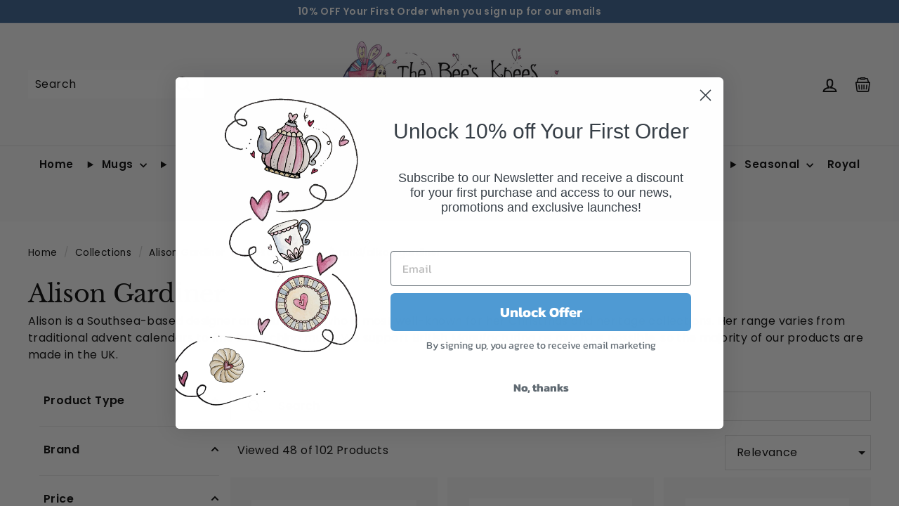

--- FILE ---
content_type: text/html; charset=utf-8
request_url: https://www.thebeeskneesbritishimports.com/collections/alison-gardiner/%2Flifestyle-home%2Fbrand%2Falison-gardiner%2F
body_size: 98987
content:
<!doctype html>
<html class="no-js" lang="en" dir="ltr">
<head>
<meta name="google-site-verification" content="F5xk8SYV4ukRQ9j12q6PiCbwxUAC6w7zurxIWmA0V4I" />
  <meta charset="utf-8">
  <meta http-equiv="X-UA-Compatible" content="IE=edge,chrome=1">
  <meta name="viewport" content="width=device-width,initial-scale=1"> 
  <meta name="theme-color" content="#366092">
  <link rel="canonical" href="https://www.thebeeskneesbritishimports.com/collections/alison-gardiner//lifestyle-home/brand/alison-gardiner/">
  <link rel="preload" as="script" href="//www.thebeeskneesbritishimports.com/cdn/shop/t/21/assets/theme.js?v=73706647852586616061754490978">
  <link rel="preconnect" href="https://cdn.shopify.com" crossorigin>
  <link rel="preconnect" href="https://fonts.shopifycdn.com" crossorigin>
  <link rel="dns-prefetch" href="https://ajax.googleapis.com">
  <link rel="preconnect" href="https://storefront.retailconnect.app" crossorigin>
  <link rel="preload" href="https://cdn.shopify.com/extensions/774c7fe4-4156-4f14-a951-622442224e1b/retail-cloud-connect-148/assets/search-react.js" as="script"><link rel="dns-prefetch" href="https://productreviews.shopifycdn.com">
    <link rel="dns-prefetch" href="https://maps.googleapis.com">
    <link rel="dns-prefetch" href="https://maps.gstatic.com"><link rel="shortcut icon" href="//www.thebeeskneesbritishimports.com/cdn/shop/files/2de8c0e14852b665b7846ca76e11ea4d_32x32.jpg?v=1680044489" type="image/png" /><!-- Infinite Scroll -->
  <script defer src='//www.thebeeskneesbritishimports.com/cdn/shop/t/21/assets/infinite-scroll.js?v=56120038883657433251732074240'></script><title>Alison Gardiner | The Bee&#39;s Knees British Imports
 &ndash; Tagged &quot;Lifestyle &amp; Home/Brand/Alison Gardiner&quot;</title>
<meta name="description" content="Alison Gardiner is a British designer that produces a lovely selection of bone china mugs and tea towels made in England featuring historical figures and British scenes."><meta property="og:site_name" content="The Bee&#39;s Knees British Imports">
  <meta property="og:url" content="https://www.thebeeskneesbritishimports.com/collections/alison-gardiner//lifestyle-home/brand/alison-gardiner/">
  <meta property="og:title" content="Alison Gardiner | The Bee&#39;s Knees British Imports">
  <meta property="og:type" content="website">
  <meta property="og:description" content="Alison Gardiner is a British designer that produces a lovely selection of bone china mugs and tea towels made in England featuring historical figures and British scenes."><meta property="og:image" content="http://www.thebeeskneesbritishimports.com/cdn/shop/files/Bees_Knee_s_British_Imports_LOGO_e38acae5-efd4-4ede-a0b9-9cdfb163c450.png?v=1681134894">
    <meta property="og:image:secure_url" content="https://www.thebeeskneesbritishimports.com/cdn/shop/files/Bees_Knee_s_British_Imports_LOGO_e38acae5-efd4-4ede-a0b9-9cdfb163c450.png?v=1681134894">
    <meta property="og:image:width" content="1280">
    <meta property="og:image:height" content="543"><meta name="twitter:site" content="@thebeesknees11">
  <meta name="twitter:card" content="summary_large_image">
  <meta name="twitter:title" content="Alison Gardiner | The Bee&#39;s Knees British Imports">
  <meta name="twitter:description" content="Alison Gardiner is a British designer that produces a lovely selection of bone china mugs and tea towels made in England featuring historical figures and British scenes.">
<style data-shopify>@font-face {
  font-family: "Libre Baskerville";
  font-weight: 400;
  font-style: normal;
  font-display: swap;
  src: url("//www.thebeeskneesbritishimports.com/cdn/fonts/libre_baskerville/librebaskerville_n4.2ec9ee517e3ce28d5f1e6c6e75efd8a97e59c189.woff2") format("woff2"),
       url("//www.thebeeskneesbritishimports.com/cdn/fonts/libre_baskerville/librebaskerville_n4.323789551b85098885c8eccedfb1bd8f25f56007.woff") format("woff");
}

  @font-face {
  font-family: Poppins;
  font-weight: 400;
  font-style: normal;
  font-display: swap;
  src: url("//www.thebeeskneesbritishimports.com/cdn/fonts/poppins/poppins_n4.0ba78fa5af9b0e1a374041b3ceaadf0a43b41362.woff2") format("woff2"),
       url("//www.thebeeskneesbritishimports.com/cdn/fonts/poppins/poppins_n4.214741a72ff2596839fc9760ee7a770386cf16ca.woff") format("woff");
}


  @font-face {
  font-family: Poppins;
  font-weight: 600;
  font-style: normal;
  font-display: swap;
  src: url("//www.thebeeskneesbritishimports.com/cdn/fonts/poppins/poppins_n6.aa29d4918bc243723d56b59572e18228ed0786f6.woff2") format("woff2"),
       url("//www.thebeeskneesbritishimports.com/cdn/fonts/poppins/poppins_n6.5f815d845fe073750885d5b7e619ee00e8111208.woff") format("woff");
}

  @font-face {
  font-family: Poppins;
  font-weight: 400;
  font-style: italic;
  font-display: swap;
  src: url("//www.thebeeskneesbritishimports.com/cdn/fonts/poppins/poppins_i4.846ad1e22474f856bd6b81ba4585a60799a9f5d2.woff2") format("woff2"),
       url("//www.thebeeskneesbritishimports.com/cdn/fonts/poppins/poppins_i4.56b43284e8b52fc64c1fd271f289a39e8477e9ec.woff") format("woff");
}

  @font-face {
  font-family: Poppins;
  font-weight: 600;
  font-style: italic;
  font-display: swap;
  src: url("//www.thebeeskneesbritishimports.com/cdn/fonts/poppins/poppins_i6.bb8044d6203f492888d626dafda3c2999253e8e9.woff2") format("woff2"),
       url("//www.thebeeskneesbritishimports.com/cdn/fonts/poppins/poppins_i6.e233dec1a61b1e7dead9f920159eda42280a02c3.woff") format("woff");
}

</style><link href="//www.thebeeskneesbritishimports.com/cdn/shop/t/21/assets/theme.css?v=21754240591138611271717165665" rel="stylesheet" type="text/css" media="all" />
  <link href="//www.thebeeskneesbritishimports.com/cdn/shop/t/21/assets/next.css?v=158866798463962457201700242267" rel="stylesheet" type="text/css" media="all" />
<style data-shopify>:root {
    --typeHeaderPrimary: "Libre Baskerville";
    --typeHeaderFallback: serif;
    --typeHeaderSize: 35px;
    --typeHeaderWeight: 400;
    --typeHeaderLineHeight: 1;
    --typeHeaderSpacing: -0.01em;

    --typeBasePrimary:Poppins;
    --typeBaseFallback:sans-serif;
    --typeBaseSize: 16px;
    --typeBaseWeight: 400;
    --typeBaseSpacing: 0.025em;
    --typeBaseLineHeight: 1.5;

    --colorSmallImageBg: #ffffff;
    --colorSmallImageBgDark: #f7f7f7;
    --colorLargeImageBg: #d9d9d9;
    --colorLargeImageBgLight: #fafafa;

    --iconWeight: 5px;
    --iconLinecaps: miter;

    
      --buttonRadius: 0;
      --btnPadding: 11px 20px;
    

    
      --roundness: 0;
    

    
      --gridThickness: 0;
    

    --productTileMargin: 10%;
    --collectionTileMargin: 0%;

    --swatchSize: 40px;
  }

  @media screen and (max-width: 768px) {
    :root {
      --typeBaseSize: 14px;

      
        --roundness: 0;
        --btnPadding: 9px 17px;
      
    }
  }</style><script>
    document.documentElement.className = document.documentElement.className.replace('no-js', 'js');

    window.theme = window.theme || {};
    theme.routes = {
      home: "/",
      collections: "/collections",
      cart: "/cart.js",
      cartPage: "/cart",
      cartAdd: "/cart/add.js",
      cartChange: "/cart/change.js",
      search: "/search",
      predictiveSearch: "/search/suggest"
    };

    theme.strings = {
      soldOut: "Sold Out",
      unavailable: "Unavailable",
      inStockLabel: "In stock, ready to ship",
      oneStockLabel: "Low stock - [count] item left",
      otherStockLabel: "Low stock - [count] items left",
      willNotShipUntil: "Ready to ship [date]",
      willBeInStockAfter: "Back in stock [date]",
      waitingForStock: "Inventory on the way",
      savePrice: "Save [saved_amount]",
      cartEmpty: "Your basket is currently empty.",
      cartTermsConfirmation: "You must agree with the terms and conditions of sales to check out",
      searchCollections: "Collections:",
      searchPages: "Pages:",
      searchArticles: "Articles:",
      maxQuantity: "You can only have [quantity] of [title] in your basket."
    };
    theme.settings = {
      cartType: "page",
      isCustomerTemplate: false,
      moneyFormat: "${{amount}}",
      saveType: "dollar",
      productImageSize: "square",
      productImageCover: true,
      predictiveSearch: false,
      predictiveSearchType: "product,article",
      superScriptSetting: true,
      superScriptPrice: true,
      quickView: true,
      quickAdd: true,
      themeName: 'Expanse',
      themeVersion: "4.4.1"
    };
  </script>

    <script>window.performance && window.performance.mark && window.performance.mark('shopify.content_for_header.start');</script><meta name="facebook-domain-verification" content="vw82optj8n1wwoaqn2bcldinr2elf5">
<meta id="shopify-digital-wallet" name="shopify-digital-wallet" content="/72702001447/digital_wallets/dialog">
<meta name="shopify-checkout-api-token" content="020b66deca6929fc9d36d9f81bee1af1">
<meta id="in-context-paypal-metadata" data-shop-id="72702001447" data-venmo-supported="false" data-environment="production" data-locale="en_US" data-paypal-v4="true" data-currency="USD">
<link rel="alternate" type="application/atom+xml" title="Feed" href="/collections/alison-gardiner/%2Flifestyle-home%2Fbrand%2Falison-gardiner%2F.atom" />
<link rel="alternate" type="application/json+oembed" href="https://www.thebeeskneesbritishimports.com/collections/alison-gardiner//lifestyle-home/brand/alison-gardiner/.oembed">
<script async="async" src="/checkouts/internal/preloads.js?locale=en-US"></script>
<link rel="preconnect" href="https://shop.app" crossorigin="anonymous">
<script async="async" src="https://shop.app/checkouts/internal/preloads.js?locale=en-US&shop_id=72702001447" crossorigin="anonymous"></script>
<script id="apple-pay-shop-capabilities" type="application/json">{"shopId":72702001447,"countryCode":"US","currencyCode":"USD","merchantCapabilities":["supports3DS"],"merchantId":"gid:\/\/shopify\/Shop\/72702001447","merchantName":"The Bee's Knees British Imports","requiredBillingContactFields":["postalAddress","email","phone"],"requiredShippingContactFields":["postalAddress","email","phone"],"shippingType":"shipping","supportedNetworks":["visa","masterCard","amex","discover","elo","jcb"],"total":{"type":"pending","label":"The Bee's Knees British Imports","amount":"1.00"},"shopifyPaymentsEnabled":true,"supportsSubscriptions":true}</script>
<script id="shopify-features" type="application/json">{"accessToken":"020b66deca6929fc9d36d9f81bee1af1","betas":["rich-media-storefront-analytics"],"domain":"www.thebeeskneesbritishimports.com","predictiveSearch":true,"shopId":72702001447,"locale":"en"}</script>
<script>var Shopify = Shopify || {};
Shopify.shop = "bees-knees-british-imports.myshopify.com";
Shopify.locale = "en";
Shopify.currency = {"active":"USD","rate":"1.0"};
Shopify.country = "US";
Shopify.theme = {"name":"The-Bees-Knees-British-Imports-Shopify-Theme\/main","id":162416361767,"schema_name":"Expanse","schema_version":"4.4.1","theme_store_id":null,"role":"main"};
Shopify.theme.handle = "null";
Shopify.theme.style = {"id":null,"handle":null};
Shopify.cdnHost = "www.thebeeskneesbritishimports.com/cdn";
Shopify.routes = Shopify.routes || {};
Shopify.routes.root = "/";</script>
<script type="module">!function(o){(o.Shopify=o.Shopify||{}).modules=!0}(window);</script>
<script>!function(o){function n(){var o=[];function n(){o.push(Array.prototype.slice.apply(arguments))}return n.q=o,n}var t=o.Shopify=o.Shopify||{};t.loadFeatures=n(),t.autoloadFeatures=n()}(window);</script>
<script>
  window.ShopifyPay = window.ShopifyPay || {};
  window.ShopifyPay.apiHost = "shop.app\/pay";
  window.ShopifyPay.redirectState = null;
</script>
<script id="shop-js-analytics" type="application/json">{"pageType":"collection"}</script>
<script defer="defer" async type="module" src="//www.thebeeskneesbritishimports.com/cdn/shopifycloud/shop-js/modules/v2/client.init-shop-cart-sync_BT-GjEfc.en.esm.js"></script>
<script defer="defer" async type="module" src="//www.thebeeskneesbritishimports.com/cdn/shopifycloud/shop-js/modules/v2/chunk.common_D58fp_Oc.esm.js"></script>
<script defer="defer" async type="module" src="//www.thebeeskneesbritishimports.com/cdn/shopifycloud/shop-js/modules/v2/chunk.modal_xMitdFEc.esm.js"></script>
<script type="module">
  await import("//www.thebeeskneesbritishimports.com/cdn/shopifycloud/shop-js/modules/v2/client.init-shop-cart-sync_BT-GjEfc.en.esm.js");
await import("//www.thebeeskneesbritishimports.com/cdn/shopifycloud/shop-js/modules/v2/chunk.common_D58fp_Oc.esm.js");
await import("//www.thebeeskneesbritishimports.com/cdn/shopifycloud/shop-js/modules/v2/chunk.modal_xMitdFEc.esm.js");

  window.Shopify.SignInWithShop?.initShopCartSync?.({"fedCMEnabled":true,"windoidEnabled":true});

</script>
<script>
  window.Shopify = window.Shopify || {};
  if (!window.Shopify.featureAssets) window.Shopify.featureAssets = {};
  window.Shopify.featureAssets['shop-js'] = {"shop-cart-sync":["modules/v2/client.shop-cart-sync_DZOKe7Ll.en.esm.js","modules/v2/chunk.common_D58fp_Oc.esm.js","modules/v2/chunk.modal_xMitdFEc.esm.js"],"init-fed-cm":["modules/v2/client.init-fed-cm_B6oLuCjv.en.esm.js","modules/v2/chunk.common_D58fp_Oc.esm.js","modules/v2/chunk.modal_xMitdFEc.esm.js"],"shop-cash-offers":["modules/v2/client.shop-cash-offers_D2sdYoxE.en.esm.js","modules/v2/chunk.common_D58fp_Oc.esm.js","modules/v2/chunk.modal_xMitdFEc.esm.js"],"shop-login-button":["modules/v2/client.shop-login-button_QeVjl5Y3.en.esm.js","modules/v2/chunk.common_D58fp_Oc.esm.js","modules/v2/chunk.modal_xMitdFEc.esm.js"],"pay-button":["modules/v2/client.pay-button_DXTOsIq6.en.esm.js","modules/v2/chunk.common_D58fp_Oc.esm.js","modules/v2/chunk.modal_xMitdFEc.esm.js"],"shop-button":["modules/v2/client.shop-button_DQZHx9pm.en.esm.js","modules/v2/chunk.common_D58fp_Oc.esm.js","modules/v2/chunk.modal_xMitdFEc.esm.js"],"avatar":["modules/v2/client.avatar_BTnouDA3.en.esm.js"],"init-windoid":["modules/v2/client.init-windoid_CR1B-cfM.en.esm.js","modules/v2/chunk.common_D58fp_Oc.esm.js","modules/v2/chunk.modal_xMitdFEc.esm.js"],"init-shop-for-new-customer-accounts":["modules/v2/client.init-shop-for-new-customer-accounts_C_vY_xzh.en.esm.js","modules/v2/client.shop-login-button_QeVjl5Y3.en.esm.js","modules/v2/chunk.common_D58fp_Oc.esm.js","modules/v2/chunk.modal_xMitdFEc.esm.js"],"init-shop-email-lookup-coordinator":["modules/v2/client.init-shop-email-lookup-coordinator_BI7n9ZSv.en.esm.js","modules/v2/chunk.common_D58fp_Oc.esm.js","modules/v2/chunk.modal_xMitdFEc.esm.js"],"init-shop-cart-sync":["modules/v2/client.init-shop-cart-sync_BT-GjEfc.en.esm.js","modules/v2/chunk.common_D58fp_Oc.esm.js","modules/v2/chunk.modal_xMitdFEc.esm.js"],"shop-toast-manager":["modules/v2/client.shop-toast-manager_DiYdP3xc.en.esm.js","modules/v2/chunk.common_D58fp_Oc.esm.js","modules/v2/chunk.modal_xMitdFEc.esm.js"],"init-customer-accounts":["modules/v2/client.init-customer-accounts_D9ZNqS-Q.en.esm.js","modules/v2/client.shop-login-button_QeVjl5Y3.en.esm.js","modules/v2/chunk.common_D58fp_Oc.esm.js","modules/v2/chunk.modal_xMitdFEc.esm.js"],"init-customer-accounts-sign-up":["modules/v2/client.init-customer-accounts-sign-up_iGw4briv.en.esm.js","modules/v2/client.shop-login-button_QeVjl5Y3.en.esm.js","modules/v2/chunk.common_D58fp_Oc.esm.js","modules/v2/chunk.modal_xMitdFEc.esm.js"],"shop-follow-button":["modules/v2/client.shop-follow-button_CqMgW2wH.en.esm.js","modules/v2/chunk.common_D58fp_Oc.esm.js","modules/v2/chunk.modal_xMitdFEc.esm.js"],"checkout-modal":["modules/v2/client.checkout-modal_xHeaAweL.en.esm.js","modules/v2/chunk.common_D58fp_Oc.esm.js","modules/v2/chunk.modal_xMitdFEc.esm.js"],"shop-login":["modules/v2/client.shop-login_D91U-Q7h.en.esm.js","modules/v2/chunk.common_D58fp_Oc.esm.js","modules/v2/chunk.modal_xMitdFEc.esm.js"],"lead-capture":["modules/v2/client.lead-capture_BJmE1dJe.en.esm.js","modules/v2/chunk.common_D58fp_Oc.esm.js","modules/v2/chunk.modal_xMitdFEc.esm.js"],"payment-terms":["modules/v2/client.payment-terms_Ci9AEqFq.en.esm.js","modules/v2/chunk.common_D58fp_Oc.esm.js","modules/v2/chunk.modal_xMitdFEc.esm.js"]};
</script>
<script>(function() {
  var isLoaded = false;
  function asyncLoad() {
    if (isLoaded) return;
    isLoaded = true;
    var urls = ["https:\/\/cdn.nfcube.com\/instafeed-4b099eb47e9dd52718f5337afc41f9e0.js?shop=bees-knees-british-imports.myshopify.com"];
    for (var i = 0; i < urls.length; i++) {
      var s = document.createElement('script');
      s.type = 'text/javascript';
      s.async = true;
      s.src = urls[i];
      var x = document.getElementsByTagName('script')[0];
      x.parentNode.insertBefore(s, x);
    }
  };
  if(window.attachEvent) {
    window.attachEvent('onload', asyncLoad);
  } else {
    window.addEventListener('load', asyncLoad, false);
  }
})();</script>
<script id="__st">var __st={"a":72702001447,"offset":-18000,"reqid":"654ffffe-3839-45fc-94a6-d5ff6b7d9d15-1769377519","pageurl":"www.thebeeskneesbritishimports.com\/collections\/alison-gardiner\/%2Flifestyle-home%2Fbrand%2Falison-gardiner%2F","u":"0f4d4307371c","p":"collection","rtyp":"collection","rid":452717707559};</script>
<script>window.ShopifyPaypalV4VisibilityTracking = true;</script>
<script id="captcha-bootstrap">!function(){'use strict';const t='contact',e='account',n='new_comment',o=[[t,t],['blogs',n],['comments',n],[t,'customer']],c=[[e,'customer_login'],[e,'guest_login'],[e,'recover_customer_password'],[e,'create_customer']],r=t=>t.map((([t,e])=>`form[action*='/${t}']:not([data-nocaptcha='true']) input[name='form_type'][value='${e}']`)).join(','),a=t=>()=>t?[...document.querySelectorAll(t)].map((t=>t.form)):[];function s(){const t=[...o],e=r(t);return a(e)}const i='password',u='form_key',d=['recaptcha-v3-token','g-recaptcha-response','h-captcha-response',i],f=()=>{try{return window.sessionStorage}catch{return}},m='__shopify_v',_=t=>t.elements[u];function p(t,e,n=!1){try{const o=window.sessionStorage,c=JSON.parse(o.getItem(e)),{data:r}=function(t){const{data:e,action:n}=t;return t[m]||n?{data:e,action:n}:{data:t,action:n}}(c);for(const[e,n]of Object.entries(r))t.elements[e]&&(t.elements[e].value=n);n&&o.removeItem(e)}catch(o){console.error('form repopulation failed',{error:o})}}const l='form_type',E='cptcha';function T(t){t.dataset[E]=!0}const w=window,h=w.document,L='Shopify',v='ce_forms',y='captcha';let A=!1;((t,e)=>{const n=(g='f06e6c50-85a8-45c8-87d0-21a2b65856fe',I='https://cdn.shopify.com/shopifycloud/storefront-forms-hcaptcha/ce_storefront_forms_captcha_hcaptcha.v1.5.2.iife.js',D={infoText:'Protected by hCaptcha',privacyText:'Privacy',termsText:'Terms'},(t,e,n)=>{const o=w[L][v],c=o.bindForm;if(c)return c(t,g,e,D).then(n);var r;o.q.push([[t,g,e,D],n]),r=I,A||(h.body.append(Object.assign(h.createElement('script'),{id:'captcha-provider',async:!0,src:r})),A=!0)});var g,I,D;w[L]=w[L]||{},w[L][v]=w[L][v]||{},w[L][v].q=[],w[L][y]=w[L][y]||{},w[L][y].protect=function(t,e){n(t,void 0,e),T(t)},Object.freeze(w[L][y]),function(t,e,n,w,h,L){const[v,y,A,g]=function(t,e,n){const i=e?o:[],u=t?c:[],d=[...i,...u],f=r(d),m=r(i),_=r(d.filter((([t,e])=>n.includes(e))));return[a(f),a(m),a(_),s()]}(w,h,L),I=t=>{const e=t.target;return e instanceof HTMLFormElement?e:e&&e.form},D=t=>v().includes(t);t.addEventListener('submit',(t=>{const e=I(t);if(!e)return;const n=D(e)&&!e.dataset.hcaptchaBound&&!e.dataset.recaptchaBound,o=_(e),c=g().includes(e)&&(!o||!o.value);(n||c)&&t.preventDefault(),c&&!n&&(function(t){try{if(!f())return;!function(t){const e=f();if(!e)return;const n=_(t);if(!n)return;const o=n.value;o&&e.removeItem(o)}(t);const e=Array.from(Array(32),(()=>Math.random().toString(36)[2])).join('');!function(t,e){_(t)||t.append(Object.assign(document.createElement('input'),{type:'hidden',name:u})),t.elements[u].value=e}(t,e),function(t,e){const n=f();if(!n)return;const o=[...t.querySelectorAll(`input[type='${i}']`)].map((({name:t})=>t)),c=[...d,...o],r={};for(const[a,s]of new FormData(t).entries())c.includes(a)||(r[a]=s);n.setItem(e,JSON.stringify({[m]:1,action:t.action,data:r}))}(t,e)}catch(e){console.error('failed to persist form',e)}}(e),e.submit())}));const S=(t,e)=>{t&&!t.dataset[E]&&(n(t,e.some((e=>e===t))),T(t))};for(const o of['focusin','change'])t.addEventListener(o,(t=>{const e=I(t);D(e)&&S(e,y())}));const B=e.get('form_key'),M=e.get(l),P=B&&M;t.addEventListener('DOMContentLoaded',(()=>{const t=y();if(P)for(const e of t)e.elements[l].value===M&&p(e,B);[...new Set([...A(),...v().filter((t=>'true'===t.dataset.shopifyCaptcha))])].forEach((e=>S(e,t)))}))}(h,new URLSearchParams(w.location.search),n,t,e,['guest_login'])})(!0,!0)}();</script>
<script integrity="sha256-4kQ18oKyAcykRKYeNunJcIwy7WH5gtpwJnB7kiuLZ1E=" data-source-attribution="shopify.loadfeatures" defer="defer" src="//www.thebeeskneesbritishimports.com/cdn/shopifycloud/storefront/assets/storefront/load_feature-a0a9edcb.js" crossorigin="anonymous"></script>
<script crossorigin="anonymous" defer="defer" src="//www.thebeeskneesbritishimports.com/cdn/shopifycloud/storefront/assets/shopify_pay/storefront-65b4c6d7.js?v=20250812"></script>
<script data-source-attribution="shopify.dynamic_checkout.dynamic.init">var Shopify=Shopify||{};Shopify.PaymentButton=Shopify.PaymentButton||{isStorefrontPortableWallets:!0,init:function(){window.Shopify.PaymentButton.init=function(){};var t=document.createElement("script");t.src="https://www.thebeeskneesbritishimports.com/cdn/shopifycloud/portable-wallets/latest/portable-wallets.en.js",t.type="module",document.head.appendChild(t)}};
</script>
<script data-source-attribution="shopify.dynamic_checkout.buyer_consent">
  function portableWalletsHideBuyerConsent(e){var t=document.getElementById("shopify-buyer-consent"),n=document.getElementById("shopify-subscription-policy-button");t&&n&&(t.classList.add("hidden"),t.setAttribute("aria-hidden","true"),n.removeEventListener("click",e))}function portableWalletsShowBuyerConsent(e){var t=document.getElementById("shopify-buyer-consent"),n=document.getElementById("shopify-subscription-policy-button");t&&n&&(t.classList.remove("hidden"),t.removeAttribute("aria-hidden"),n.addEventListener("click",e))}window.Shopify?.PaymentButton&&(window.Shopify.PaymentButton.hideBuyerConsent=portableWalletsHideBuyerConsent,window.Shopify.PaymentButton.showBuyerConsent=portableWalletsShowBuyerConsent);
</script>
<script data-source-attribution="shopify.dynamic_checkout.cart.bootstrap">document.addEventListener("DOMContentLoaded",(function(){function t(){return document.querySelector("shopify-accelerated-checkout-cart, shopify-accelerated-checkout")}if(t())Shopify.PaymentButton.init();else{new MutationObserver((function(e,n){t()&&(Shopify.PaymentButton.init(),n.disconnect())})).observe(document.body,{childList:!0,subtree:!0})}}));
</script>
<link id="shopify-accelerated-checkout-styles" rel="stylesheet" media="screen" href="https://www.thebeeskneesbritishimports.com/cdn/shopifycloud/portable-wallets/latest/accelerated-checkout-backwards-compat.css" crossorigin="anonymous">
<style id="shopify-accelerated-checkout-cart">
        #shopify-buyer-consent {
  margin-top: 1em;
  display: inline-block;
  width: 100%;
}

#shopify-buyer-consent.hidden {
  display: none;
}

#shopify-subscription-policy-button {
  background: none;
  border: none;
  padding: 0;
  text-decoration: underline;
  font-size: inherit;
  cursor: pointer;
}

#shopify-subscription-policy-button::before {
  box-shadow: none;
}

      </style>

<script>window.performance && window.performance.mark && window.performance.mark('shopify.content_for_header.end');</script>

  <script src="//www.thebeeskneesbritishimports.com/cdn/shop/t/21/assets/vendor-scripts-v2.js" defer="defer"></script>
  <script src="//www.thebeeskneesbritishimports.com/cdn/shop/t/21/assets/theme.js?v=73706647852586616061754490978" defer="defer"></script>
  <script src="//www.thebeeskneesbritishimports.com/cdn/shop/t/21/assets/next.js?v=131372909002363781041700242253" defer="defer"></script>
  <script defer="defer" src="https://cdn.jsdelivr.net/npm/alpinejs@3.x.x/dist/cdn.min.js"></script>

  <!-- BEGIN MerchantWidget Code -->
  <script id='merchantWidgetScript' src="https://www.gstatic.com/shopping/merchant/merchantwidget.js" defer></script>
  <script>merchantWidgetScript.addEventListener('load', function () { merchantwidget.start({position: 'RIGHT_BOTTOM'}); });</script>
  <!-- END MerchantWidget Code -->

        <!-- SlideRule Script Start -->
        <script name="sliderule-tracking" data-ot-ignore>
(function(){
	slideruleData = {
    "version":"v0.0.1",
    "referralExclusion":"/(paypal|visa|MasterCard|clicksafe|arcot\.com|geschuetzteinkaufen|checkout\.shopify\.com|checkout\.rechargeapps\.com|portal\.afterpay\.com|payfort)/",
    "googleSignals":true,
    "anonymizeIp":true,
    "productClicks":true,
    "persistentUserId":true,
    "hideBranding":false,
    "ecommerce":{"currencyCode":"USD",
    "impressions":[]},
    "pageType":"collection",
	"destinations":{},
    "cookieUpdate":true
	}

	
		slideruleData.themeMode = "live"
	

	
		slideruleData.collection = {
			handle: "alison-gardiner",
			description: "\u003cp\u003e\u003cmeta charset=\"utf-8\"\u003e\u003cspan\u003eAlison is a Southsea-based designer and illustrator who is most well-known for her Christmas and heritage collections. Her range varies from traditional advent calendars to fine bone china mugs. We support British Manufacturing as much as possible, so the majority of our products are made in the UK.\u003c\/span\u003e\u003c\/p\u003e",
			id: 452717707559,
			title: "Alison Gardiner",
			products_count: 102,
			all_products_count: 102,
		}
		slideruleData.collection.rawProducts = [
			
				{"id":8434261066023,"title":"Alison Gardiner Loose Leaf Christmas Tea","handle":"alison-gardiner-loose-leaf-christmas-tea","description":"\u003cp\u003e\u003cspan style=\"font-family: tahoma, arial, helvetica, sans-serif; font-size: small;\"\u003eChristmas Tea is a spiced Christmas blend with excellent strength and a full rich flavor. A black tea base from the best estates in Assam blended with Christmas spices, including ginger, cinnamon and cardamom. You can enjoy it with milk or sugar (or without!) at any time of day, making it refreshing and delicious to drink.\u003c\/span\u003e\u003c\/p\u003e\n\u003cul\u003e\n\u003cli\u003e\u003cspan style=\"font-family: tahoma, arial, helvetica, sans-serif; font-size: small;\"\u003eComes in a reusable tin tea caddy designed by Alison Gardiner\u003c\/span\u003e\u003c\/li\u003e\n\u003cli\u003e\u003cspan style=\"font-family: tahoma, arial, helvetica, sans-serif; font-size: small;\"\u003e50g loose leaf tea\u003c\/span\u003e\u003c\/li\u003e\n\u003cli\u003e\u003cspan style=\"font-family: tahoma, arial, helvetica, sans-serif; font-size: small;\"\u003eTea caddy 7.5 x 10 x 7.5 ( 3\" x 4\" x 3\")\u003c\/span\u003e\u003c\/li\u003e\n\u003c\/ul\u003e","published_at":"2025-09-18T15:09:18-04:00","created_at":"2023-07-11T09:10:46-04:00","vendor":"Alison Gardiner","type":"Tea","tags":["Alison Gardiner","Alison Gardiner Brand","Alison Gardiner Christmas","Alison Gardiner\/Alison Gardiner Christmas","Biscuits \u0026 Treats","Biscuits \u0026 Treats\/Category\/Tea","Brand Lifestyle \u0026 Home","British import","cardamom","Category Lifestyle \u0026 Home","Christmas countdown","cinnamon","festive season","festive tin","ginger","Lifestyle \u0026 Home","Lifestyle \u0026 Home\/Brand","Lifestyle \u0026 Home\/Brand\/Alison Gardiner","Lifestyle \u0026 Home\/Category","Lifestyle \u0026 Home\/Category\/Seasonal Decor","Loose Leaf Christmas Tea","made in England","reusable tin","Seasonal","Seasonal Decor","Seasonal\/Season","Seasonal\/Season\/Christmas","Seasonal736","spiced tea","Tea","Tea Biscuits \u0026 Treats"],"price":1900,"price_min":1900,"price_max":1900,"available":true,"price_varies":false,"compare_at_price":null,"compare_at_price_min":0,"compare_at_price_max":0,"compare_at_price_varies":false,"variants":[{"id":45540620140839,"title":"Default Title","option1":"Default Title","option2":null,"option3":null,"sku":"AGC38","requires_shipping":true,"taxable":true,"featured_image":null,"available":true,"name":"Alison Gardiner Loose Leaf Christmas Tea","public_title":null,"options":["Default Title"],"price":1900,"weight":318,"compare_at_price":null,"inventory_management":"shopify","barcode":"5060289375546","requires_selling_plan":false,"selling_plan_allocations":[]}],"images":["\/\/www.thebeeskneesbritishimports.com\/cdn\/shop\/products\/img_proxy_56b4cdd3-2e19-4846-82b2-8b3f5eb0614f.jpg?v=1689081046"],"featured_image":"\/\/www.thebeeskneesbritishimports.com\/cdn\/shop\/products\/img_proxy_56b4cdd3-2e19-4846-82b2-8b3f5eb0614f.jpg?v=1689081046","options":["Title"],"media":[{"alt":"Alison Gardiner Loose Leaf Christmas Tea","id":34341422006567,"position":1,"preview_image":{"aspect_ratio":1.0,"height":1024,"width":1024,"src":"\/\/www.thebeeskneesbritishimports.com\/cdn\/shop\/products\/img_proxy_56b4cdd3-2e19-4846-82b2-8b3f5eb0614f.jpg?v=1689081046"},"aspect_ratio":1.0,"height":1024,"media_type":"image","src":"\/\/www.thebeeskneesbritishimports.com\/cdn\/shop\/products\/img_proxy_56b4cdd3-2e19-4846-82b2-8b3f5eb0614f.jpg?v=1689081046","width":1024}],"requires_selling_plan":false,"selling_plan_groups":[],"content":"\u003cp\u003e\u003cspan style=\"font-family: tahoma, arial, helvetica, sans-serif; font-size: small;\"\u003eChristmas Tea is a spiced Christmas blend with excellent strength and a full rich flavor. A black tea base from the best estates in Assam blended with Christmas spices, including ginger, cinnamon and cardamom. You can enjoy it with milk or sugar (or without!) at any time of day, making it refreshing and delicious to drink.\u003c\/span\u003e\u003c\/p\u003e\n\u003cul\u003e\n\u003cli\u003e\u003cspan style=\"font-family: tahoma, arial, helvetica, sans-serif; font-size: small;\"\u003eComes in a reusable tin tea caddy designed by Alison Gardiner\u003c\/span\u003e\u003c\/li\u003e\n\u003cli\u003e\u003cspan style=\"font-family: tahoma, arial, helvetica, sans-serif; font-size: small;\"\u003e50g loose leaf tea\u003c\/span\u003e\u003c\/li\u003e\n\u003cli\u003e\u003cspan style=\"font-family: tahoma, arial, helvetica, sans-serif; font-size: small;\"\u003eTea caddy 7.5 x 10 x 7.5 ( 3\" x 4\" x 3\")\u003c\/span\u003e\u003c\/li\u003e\n\u003c\/ul\u003e"},
			
				{"id":8433116315943,"title":"Christmas in the Village Advent Calendar","handle":"christmas-in-the-village-advent-calendar","description":"\u003cul\u003e\n\u003cli\u003e\n\u003cp\u003e\u003cspan style=\"font-family: tahoma, arial, helvetica, sans-serif; font-size: small;\"\u003eOne of the most popular designs, featuring a quaint English village at the height of the festive season. All of these advent calendars are traditional and chocolate-free, behind each window features Christmassy designs and are great for all ages. Designed by Alison Gardiner.\u003c\/span\u003e\u003c\/p\u003e\n\u003cul\u003e\n\u003cli\u003e\u003cspan style=\"font-family: tahoma, arial, helvetica, sans-serif; font-size: small;\"\u003e24 doors\u003c\/span\u003e\u003c\/li\u003e\n\u003cli\u003e\u003cspan style=\"font-family: tahoma, arial, helvetica, sans-serif; font-size: small;\"\u003eDecorated with glitter\u003c\/span\u003e\u003c\/li\u003e\n\u003cli\u003e\u003cspan style=\"font-family: tahoma, arial, helvetica, sans-serif; font-size: small;\"\u003e30 cm x 42cm [A3] \/ (11.7\" x 16.5\")\u003c\/span\u003e\u003c\/li\u003e\n\u003cli\u003e\u003cspan style=\"font-family: tahoma, arial, helvetica, sans-serif; font-size: small;\"\u003eMade in Great Britain\u003c\/span\u003e\u003c\/li\u003e\n\u003cli\u003e\u003cspan style=\"font-family: tahoma, arial, helvetica, sans-serif; font-size: small;\"\u003eMade from strong card\u003c\/span\u003e\u003c\/li\u003e\n\u003c\/ul\u003e\n\u003c\/li\u003e\n\u003c\/ul\u003e","published_at":"2025-09-18T14:14:38-04:00","created_at":"2023-07-10T23:51:51-04:00","vendor":"Alison Gardiner","type":"Advent Calendars","tags":["Advent","Alison Gardiner","Alison Gardiner Brand","Alison Gardiner Christmas","Alison Gardiner\/Alison Gardiner Christmas","Brand Lifestyle \u0026 Home","British import","Category Lifestyle \u0026 Home","Christmas countdown","Christmas in the Village advent calendar","Christmas Season","festive season","Lifestyle \u0026 Home","Lifestyle \u0026 Home\/Brand","Lifestyle \u0026 Home\/Brand\/Alison Gardiner","Lifestyle \u0026 Home\/Category","Lifestyle \u0026 Home\/Category\/Seasonal Decor","Lifestyle \u0026 Home\/Category\/Stationery","made in England","Season","Seasonal","Seasonal Decor","Seasonal\/Season","Seasonal\/Season\/Advent","Seasonal\/Season\/Christmas","Seasonal736","Stationery"],"price":1700,"price_min":1700,"price_max":1700,"available":true,"price_varies":false,"compare_at_price":null,"compare_at_price_min":0,"compare_at_price_max":0,"compare_at_price_varies":false,"variants":[{"id":45535973343527,"title":"Default Title","option1":"Default Title","option2":null,"option3":null,"sku":"AGC9","requires_shipping":true,"taxable":true,"featured_image":null,"available":true,"name":"Christmas in the Village Advent Calendar","public_title":null,"options":["Default Title"],"price":1700,"weight":227,"compare_at_price":null,"inventory_management":"shopify","barcode":"5025932002071","requires_selling_plan":false,"selling_plan_allocations":[]}],"images":["\/\/www.thebeeskneesbritishimports.com\/cdn\/shop\/products\/img_proxy_c2f12a9f-634a-49d2-893a-b7a0edec7d92.jpg?v=1689047511"],"featured_image":"\/\/www.thebeeskneesbritishimports.com\/cdn\/shop\/products\/img_proxy_c2f12a9f-634a-49d2-893a-b7a0edec7d92.jpg?v=1689047511","options":["Title"],"media":[{"alt":"Alison Gardiner Christmas in the Village Advent Calendar","id":34335790825767,"position":1,"preview_image":{"aspect_ratio":1.0,"height":1200,"width":1200,"src":"\/\/www.thebeeskneesbritishimports.com\/cdn\/shop\/products\/img_proxy_c2f12a9f-634a-49d2-893a-b7a0edec7d92.jpg?v=1689047511"},"aspect_ratio":1.0,"height":1200,"media_type":"image","src":"\/\/www.thebeeskneesbritishimports.com\/cdn\/shop\/products\/img_proxy_c2f12a9f-634a-49d2-893a-b7a0edec7d92.jpg?v=1689047511","width":1200}],"requires_selling_plan":false,"selling_plan_groups":[],"content":"\u003cul\u003e\n\u003cli\u003e\n\u003cp\u003e\u003cspan style=\"font-family: tahoma, arial, helvetica, sans-serif; font-size: small;\"\u003eOne of the most popular designs, featuring a quaint English village at the height of the festive season. All of these advent calendars are traditional and chocolate-free, behind each window features Christmassy designs and are great for all ages. Designed by Alison Gardiner.\u003c\/span\u003e\u003c\/p\u003e\n\u003cul\u003e\n\u003cli\u003e\u003cspan style=\"font-family: tahoma, arial, helvetica, sans-serif; font-size: small;\"\u003e24 doors\u003c\/span\u003e\u003c\/li\u003e\n\u003cli\u003e\u003cspan style=\"font-family: tahoma, arial, helvetica, sans-serif; font-size: small;\"\u003eDecorated with glitter\u003c\/span\u003e\u003c\/li\u003e\n\u003cli\u003e\u003cspan style=\"font-family: tahoma, arial, helvetica, sans-serif; font-size: small;\"\u003e30 cm x 42cm [A3] \/ (11.7\" x 16.5\")\u003c\/span\u003e\u003c\/li\u003e\n\u003cli\u003e\u003cspan style=\"font-family: tahoma, arial, helvetica, sans-serif; font-size: small;\"\u003eMade in Great Britain\u003c\/span\u003e\u003c\/li\u003e\n\u003cli\u003e\u003cspan style=\"font-family: tahoma, arial, helvetica, sans-serif; font-size: small;\"\u003eMade from strong card\u003c\/span\u003e\u003c\/li\u003e\n\u003c\/ul\u003e\n\u003c\/li\u003e\n\u003c\/ul\u003e"},
			
				{"id":8434358714663,"title":"Holly and Bells Garland  (10 ft.)","handle":"holly-and-bells-garland","description":"\u003cdiv id=\"shopify-section-product-template\" class=\"shopify-section section-product-template\"\u003e\n\u003cdiv id=\"quick\" class=\"mobile-cart-buttons\" data-section-id=\"product-template\" data-section-type=\"product\" data-quickloop=\"true\" data-quicksmart=\"true\"\u003e\u003cform id=\"AddToCartForm-product-template\" class=\"form-vertical product-details-form\" action=\"https:\/\/www.ulsterweavers.com\/cart\/add\" method=\"post\" enctype=\"multipart\/form-data\"\u003e\n\u003cdiv id=\"ProductSection-product-template\" class=\"product-template__container page-width\" data-enable-history-state=\"true\"\u003e\n\u003cdiv class=\"grid--full section__standard-margin product-single card-background\"\u003e\n\u003cdiv class=\"large--one-half product-mobile section__standard-spacing--even text-left\" data-product-description-container=\"\"\u003e\n\u003cdiv class=\"large--show medium-down--hide act-desc\"\u003e\n\u003cdiv class=\"product-description\"\u003e\n\u003cdiv class=\"tab-container js-tabs-content-container\"\u003e\n\u003cdiv class=\"tab-content tab-1 current checkMyHeight js-tab-1\"\u003e\n\u003cdiv class=\"rte\"\u003e\n\u003cdiv class=\"description\"\u003e\n\u003cp\u003e\u003cspan style=\"font-family: tahoma, arial, helvetica, sans-serif; font-size: medium;\"\u003eA beautiful garland featuring ten repeated motifs of Christmas bells and holly.\u003c\/span\u003e\u003c\/p\u003e\n\u003cdiv class=\"woocommerce-product-details__short-description\"\u003e\n\u003cp\u003e\u003cspan style=\"font-family: tahoma, arial, helvetica, sans-serif; font-size: medium;\"\u003eApprox size 3m x 145mm \u003c\/span\u003e\u003cspan style=\"font-family: tahoma, arial, helvetica, sans-serif; font-size: medium;\"\u003e\/ 118inches (9.8 feet)  x 5inches.\u003c\/span\u003e\u003c\/p\u003e\n\u003c\/div\u003e\n\u003cp\u003e\u003cspan style=\"font-family: tahoma, arial, helvetica, sans-serif; font-size: medium;\"\u003e \u003c\/span\u003e\u003c\/p\u003e\n\u003c\/div\u003e\n\u003c\/div\u003e\n\u003c\/div\u003e\n\u003c\/div\u003e\n\u003c\/div\u003e\n\u003c\/div\u003e\n\u003c\/div\u003e\n\u003c\/div\u003e\n\u003c\/div\u003e\n\u003c\/form\u003e\u003c\/div\u003e\n\u003c\/div\u003e","published_at":"2025-09-18T15:29:03-04:00","created_at":"2023-07-11T09:51:17-04:00","vendor":"Alison Gardiner","type":"Holiday Garland","tags":["Alison Gardiner","Alison Gardiner Brand","Alison Gardiner Christmas","Alison Gardiner\/Alison Gardiner Christmas","Brand Lifestyle \u0026 Home","Brand Seasonal","British import","Category Lifestyle \u0026 Home","Christmas Season","Classic style","die-cut card","Holly and Bells Garland","Lifestyle \u0026 Home","Lifestyle \u0026 Home\/Brand","Lifestyle \u0026 Home\/Brand\/Alison Gardiner","Lifestyle \u0026 Home\/Category","Lifestyle \u0026 Home\/Category\/Seasonal Decor","Mamelok","Red cord","Season","Seasonal","Seasonal Decor","Seasonal\/Brand","Seasonal\/Season","Seasonal\/Season\/Christmas","Seasonal736"],"price":1750,"price_min":1750,"price_max":1750,"available":true,"price_varies":false,"compare_at_price":null,"compare_at_price_min":0,"compare_at_price_max":0,"compare_at_price_varies":false,"variants":[{"id":45541048353063,"title":"Default Title","option1":"Default Title","option2":null,"option3":null,"sku":"AGC42","requires_shipping":true,"taxable":true,"featured_image":null,"available":true,"name":"Holly and Bells Garland  (10 ft.)","public_title":null,"options":["Default Title"],"price":1750,"weight":227,"compare_at_price":null,"inventory_management":"shopify","barcode":"5028893300101","requires_selling_plan":false,"selling_plan_allocations":[]}],"images":["\/\/www.thebeeskneesbritishimports.com\/cdn\/shop\/products\/img_proxy_2b015d47-b4b5-4f30-9972-78e49a0fb9d4.jpg?v=1689083477"],"featured_image":"\/\/www.thebeeskneesbritishimports.com\/cdn\/shop\/products\/img_proxy_2b015d47-b4b5-4f30-9972-78e49a0fb9d4.jpg?v=1689083477","options":["Title"],"media":[{"alt":"Holly and Bells Garland Decorations.","id":34341842551079,"position":1,"preview_image":{"aspect_ratio":1.0,"height":1000,"width":1000,"src":"\/\/www.thebeeskneesbritishimports.com\/cdn\/shop\/products\/img_proxy_2b015d47-b4b5-4f30-9972-78e49a0fb9d4.jpg?v=1689083477"},"aspect_ratio":1.0,"height":1000,"media_type":"image","src":"\/\/www.thebeeskneesbritishimports.com\/cdn\/shop\/products\/img_proxy_2b015d47-b4b5-4f30-9972-78e49a0fb9d4.jpg?v=1689083477","width":1000}],"requires_selling_plan":false,"selling_plan_groups":[],"content":"\u003cdiv id=\"shopify-section-product-template\" class=\"shopify-section section-product-template\"\u003e\n\u003cdiv id=\"quick\" class=\"mobile-cart-buttons\" data-section-id=\"product-template\" data-section-type=\"product\" data-quickloop=\"true\" data-quicksmart=\"true\"\u003e\u003cform id=\"AddToCartForm-product-template\" class=\"form-vertical product-details-form\" action=\"https:\/\/www.ulsterweavers.com\/cart\/add\" method=\"post\" enctype=\"multipart\/form-data\"\u003e\n\u003cdiv id=\"ProductSection-product-template\" class=\"product-template__container page-width\" data-enable-history-state=\"true\"\u003e\n\u003cdiv class=\"grid--full section__standard-margin product-single card-background\"\u003e\n\u003cdiv class=\"large--one-half product-mobile section__standard-spacing--even text-left\" data-product-description-container=\"\"\u003e\n\u003cdiv class=\"large--show medium-down--hide act-desc\"\u003e\n\u003cdiv class=\"product-description\"\u003e\n\u003cdiv class=\"tab-container js-tabs-content-container\"\u003e\n\u003cdiv class=\"tab-content tab-1 current checkMyHeight js-tab-1\"\u003e\n\u003cdiv class=\"rte\"\u003e\n\u003cdiv class=\"description\"\u003e\n\u003cp\u003e\u003cspan style=\"font-family: tahoma, arial, helvetica, sans-serif; font-size: medium;\"\u003eA beautiful garland featuring ten repeated motifs of Christmas bells and holly.\u003c\/span\u003e\u003c\/p\u003e\n\u003cdiv class=\"woocommerce-product-details__short-description\"\u003e\n\u003cp\u003e\u003cspan style=\"font-family: tahoma, arial, helvetica, sans-serif; font-size: medium;\"\u003eApprox size 3m x 145mm \u003c\/span\u003e\u003cspan style=\"font-family: tahoma, arial, helvetica, sans-serif; font-size: medium;\"\u003e\/ 118inches (9.8 feet)  x 5inches.\u003c\/span\u003e\u003c\/p\u003e\n\u003c\/div\u003e\n\u003cp\u003e\u003cspan style=\"font-family: tahoma, arial, helvetica, sans-serif; font-size: medium;\"\u003e \u003c\/span\u003e\u003c\/p\u003e\n\u003c\/div\u003e\n\u003c\/div\u003e\n\u003c\/div\u003e\n\u003c\/div\u003e\n\u003c\/div\u003e\n\u003c\/div\u003e\n\u003c\/div\u003e\n\u003c\/div\u003e\n\u003c\/div\u003e\n\u003c\/form\u003e\u003c\/div\u003e\n\u003c\/div\u003e"},
			
				{"id":8433115595047,"title":"Santa's Sleigh Advent Taper Candle","handle":"santa-advent-candle","description":"\u003cul\u003e\n\u003cli\u003e\n\u003cp\u003e\u003cspan style=\"font-family: tahoma, arial, helvetica, sans-serif; font-size: small;\"\u003e This stunning advent candles is the perfect addition for any mantelpiece or dining table. With illustrations by Alison Gardiner.\u003c\/span\u003e\u003c\/p\u003e\n\u003cul\u003e\n\u003cli\u003e\u003cspan style=\"font-family: tahoma, arial, helvetica, sans-serif; font-size: small;\"\u003e29.5 cm (11.5\")\u003c\/span\u003e\u003c\/li\u003e\n\u003cli\u003e\u003cspan style=\"font-family: tahoma, arial, helvetica, sans-serif; font-size: small;\"\u003eTotal burn time of 12 hours\u003c\/span\u003e\u003c\/li\u003e\n\u003cli\u003e\u003cspan style=\"font-family: tahoma, arial, helvetica, sans-serif; font-size: small;\"\u003eHandmade in the UK\u003c\/span\u003e\u003c\/li\u003e\n\u003cli\u003e\u003cspan style=\"font-family: tahoma, arial, helvetica, sans-serif; font-size: small;\"\u003eFits most candle holders\u003c\/span\u003e\u003c\/li\u003e\n\u003c\/ul\u003e\n\u003c\/li\u003e\n\u003c\/ul\u003e","published_at":"2024-10-02T11:11:05-04:00","created_at":"2023-07-10T23:51:39-04:00","vendor":"Alison Gardiner","type":"Advent Candles","tags":["Advent","Alison Gardiner","Alison Gardiner Brand","Alison Gardiner Christmas","Alison Gardiner\/Alison Gardiner Christmas","British import","Christmas countdown","Christmas Season","festive season","Home Fragrance","Lifestyle \u0026 Home\/Brand\/Alison Gardiner","Lifestyle \u0026 Home\/Category\/Home Fragrance","Lifestyle \u0026 Home\/Category\/Seasonal Decor","made in England","Santa advent candle","Seasonal Decor","Seasonal\/Season\/Advent","Seasonal\/Season\/Christmas"],"price":1200,"price_min":1200,"price_max":1200,"available":true,"price_varies":false,"compare_at_price":null,"compare_at_price_min":0,"compare_at_price_max":0,"compare_at_price_varies":false,"variants":[{"id":45535971836199,"title":"Default Title","option1":"Default Title","option2":null,"option3":null,"sku":"AGC7","requires_shipping":true,"taxable":true,"featured_image":null,"available":true,"name":"Santa's Sleigh Advent Taper Candle","public_title":null,"options":["Default Title"],"price":1200,"weight":227,"compare_at_price":null,"inventory_management":"shopify","barcode":"5060289371654","requires_selling_plan":false,"selling_plan_allocations":[]}],"images":["\/\/www.thebeeskneesbritishimports.com\/cdn\/shop\/products\/img_proxy_3e000038-e305-4116-a9c2-7984f049c8f8.jpg?v=1689047500","\/\/www.thebeeskneesbritishimports.com\/cdn\/shop\/products\/img_proxy_66ec645c-0e13-41fe-9da8-c4fa90a79963.jpg?v=1689047500","\/\/www.thebeeskneesbritishimports.com\/cdn\/shop\/products\/img_proxy_e48ff2f3-85f8-4daf-be05-a6efa4c96170.jpg?v=1689047500","\/\/www.thebeeskneesbritishimports.com\/cdn\/shop\/products\/img_proxy_489c3a86-c32f-4fb8-ae2b-9dd1ac6e5072.jpg?v=1689047500"],"featured_image":"\/\/www.thebeeskneesbritishimports.com\/cdn\/shop\/products\/img_proxy_3e000038-e305-4116-a9c2-7984f049c8f8.jpg?v=1689047500","options":["Title"],"media":[{"alt":"Alison Gardiner Santa Advent Candle","id":34335788597543,"position":1,"preview_image":{"aspect_ratio":1.0,"height":1200,"width":1200,"src":"\/\/www.thebeeskneesbritishimports.com\/cdn\/shop\/products\/img_proxy_3e000038-e305-4116-a9c2-7984f049c8f8.jpg?v=1689047500"},"aspect_ratio":1.0,"height":1200,"media_type":"image","src":"\/\/www.thebeeskneesbritishimports.com\/cdn\/shop\/products\/img_proxy_3e000038-e305-4116-a9c2-7984f049c8f8.jpg?v=1689047500","width":1200},{"alt":"Alison Gardiner Santa Advent Candle","id":34335788630311,"position":2,"preview_image":{"aspect_ratio":1.0,"height":1200,"width":1200,"src":"\/\/www.thebeeskneesbritishimports.com\/cdn\/shop\/products\/img_proxy_66ec645c-0e13-41fe-9da8-c4fa90a79963.jpg?v=1689047500"},"aspect_ratio":1.0,"height":1200,"media_type":"image","src":"\/\/www.thebeeskneesbritishimports.com\/cdn\/shop\/products\/img_proxy_66ec645c-0e13-41fe-9da8-c4fa90a79963.jpg?v=1689047500","width":1200},{"alt":"Alison Gardiner Santa Advent Candle","id":34335788663079,"position":3,"preview_image":{"aspect_ratio":1.0,"height":1200,"width":1200,"src":"\/\/www.thebeeskneesbritishimports.com\/cdn\/shop\/products\/img_proxy_e48ff2f3-85f8-4daf-be05-a6efa4c96170.jpg?v=1689047500"},"aspect_ratio":1.0,"height":1200,"media_type":"image","src":"\/\/www.thebeeskneesbritishimports.com\/cdn\/shop\/products\/img_proxy_e48ff2f3-85f8-4daf-be05-a6efa4c96170.jpg?v=1689047500","width":1200},{"alt":"Alison Gardiner Santa Advent Candle","id":34335788695847,"position":4,"preview_image":{"aspect_ratio":1.0,"height":1200,"width":1200,"src":"\/\/www.thebeeskneesbritishimports.com\/cdn\/shop\/products\/img_proxy_489c3a86-c32f-4fb8-ae2b-9dd1ac6e5072.jpg?v=1689047500"},"aspect_ratio":1.0,"height":1200,"media_type":"image","src":"\/\/www.thebeeskneesbritishimports.com\/cdn\/shop\/products\/img_proxy_489c3a86-c32f-4fb8-ae2b-9dd1ac6e5072.jpg?v=1689047500","width":1200}],"requires_selling_plan":false,"selling_plan_groups":[],"content":"\u003cul\u003e\n\u003cli\u003e\n\u003cp\u003e\u003cspan style=\"font-family: tahoma, arial, helvetica, sans-serif; font-size: small;\"\u003e This stunning advent candles is the perfect addition for any mantelpiece or dining table. With illustrations by Alison Gardiner.\u003c\/span\u003e\u003c\/p\u003e\n\u003cul\u003e\n\u003cli\u003e\u003cspan style=\"font-family: tahoma, arial, helvetica, sans-serif; font-size: small;\"\u003e29.5 cm (11.5\")\u003c\/span\u003e\u003c\/li\u003e\n\u003cli\u003e\u003cspan style=\"font-family: tahoma, arial, helvetica, sans-serif; font-size: small;\"\u003eTotal burn time of 12 hours\u003c\/span\u003e\u003c\/li\u003e\n\u003cli\u003e\u003cspan style=\"font-family: tahoma, arial, helvetica, sans-serif; font-size: small;\"\u003eHandmade in the UK\u003c\/span\u003e\u003c\/li\u003e\n\u003cli\u003e\u003cspan style=\"font-family: tahoma, arial, helvetica, sans-serif; font-size: small;\"\u003eFits most candle holders\u003c\/span\u003e\u003c\/li\u003e\n\u003c\/ul\u003e\n\u003c\/li\u003e\n\u003c\/ul\u003e"},
			
				{"id":8433292017959,"title":"Christmas Ice Skating Advent Calendar","handle":"christmas-ice-skating-advent-calendar","description":"\u003cul\u003e\n\u003cli\u003e\n\u003cp\u003e\u003cspan style=\"font-family: tahoma, arial, helvetica, sans-serif; font-size: small;\"\u003e\u003cspan\u003e\u003cspan\u003eThis cheerful holiday scene features families and friends ice skating in front of a beautiful stately home. Onlookers smile and laugh as some glide elegantly across the ice and others are falling! Huts from the Christmas markets selling wreaths, Christmas cakes and mulled wine line the rink as everyone prepares for Christmas. 24 windows are placed around the design which are opened throughout December, each revealing another illustration in Alison’s quirky style, including a Wise Man, a candle and some festive bells. Designed by Alison Gardiner.\u003c\/span\u003e\u003cbr\u003e\u003c\/span\u003e\u003c\/span\u003e\u003c\/p\u003e\n\u003cul\u003e\n\u003cli\u003e\u003cspan style=\"font-family: tahoma, arial, helvetica, sans-serif; font-size: small;\"\u003e24 doors\u003c\/span\u003e\u003c\/li\u003e\n\u003cli\u003e\u003cspan style=\"font-family: tahoma, arial, helvetica, sans-serif; font-size: small;\"\u003eDecorated with glitter\u003c\/span\u003e\u003c\/li\u003e\n\u003cli\u003e\u003cspan style=\"font-family: tahoma, arial, helvetica, sans-serif; font-size: small;\"\u003e30 cm x 42cm [A3] \/ (11.7\" x 16.5\")\u003c\/span\u003e\u003c\/li\u003e\n\u003cli\u003e\u003cspan style=\"font-family: tahoma, arial, helvetica, sans-serif; font-size: small;\"\u003eMade in Great Britain\u003c\/span\u003e\u003c\/li\u003e\n\u003cli\u003e\u003cspan style=\"font-family: tahoma, arial, helvetica, sans-serif; font-size: small;\"\u003eMade from strong card\u003c\/span\u003e\u003c\/li\u003e\n\u003c\/ul\u003e\n\u003c\/li\u003e\n\u003c\/ul\u003e","published_at":"2025-09-18T14:14:42-04:00","created_at":"2023-07-11T00:52:50-04:00","vendor":"Alison Gardiner","type":"Advent Calendars","tags":["Advent","Alison Gardiner","Alison Gardiner Brand","Alison Gardiner Christmas","Alison Gardiner\/Alison Gardiner Christmas","Brand Lifestyle \u0026 Home","British import","Category Lifestyle \u0026 Home","Christmas countdown","Christmas ice skating advent calendar","Christmas Season","festive season","Lifestyle \u0026 Home","Lifestyle \u0026 Home\/Brand","Lifestyle \u0026 Home\/Brand\/Alison Gardiner","Lifestyle \u0026 Home\/Category","Lifestyle \u0026 Home\/Category\/Seasonal Decor","Lifestyle \u0026 Home\/Category\/Stationery","made in England","Season","Seasonal","Seasonal Decor","Seasonal\/Season","Seasonal\/Season\/Advent","Seasonal\/Season\/Christmas","Seasonal736","Stationery"],"price":1700,"price_min":1700,"price_max":1700,"available":true,"price_varies":false,"compare_at_price":null,"compare_at_price_min":0,"compare_at_price_max":0,"compare_at_price_varies":false,"variants":[{"id":45536606126375,"title":"Default Title","option1":"Default Title","option2":null,"option3":null,"sku":"AGC15","requires_shipping":true,"taxable":true,"featured_image":null,"available":true,"name":"Christmas Ice Skating Advent Calendar","public_title":null,"options":["Default Title"],"price":1700,"weight":227,"compare_at_price":null,"inventory_management":"shopify","barcode":"5060289371623","requires_selling_plan":false,"selling_plan_allocations":[]}],"images":["\/\/www.thebeeskneesbritishimports.com\/cdn\/shop\/products\/img_proxy_01c5e09e-b8d7-48ba-8e63-13889b35ba5e.jpg?v=1689051170","\/\/www.thebeeskneesbritishimports.com\/cdn\/shop\/products\/img_proxy_3cbc81cc-fa56-47dc-bf57-5442d09c6a99.jpg?v=1689051170"],"featured_image":"\/\/www.thebeeskneesbritishimports.com\/cdn\/shop\/products\/img_proxy_01c5e09e-b8d7-48ba-8e63-13889b35ba5e.jpg?v=1689051170","options":["Title"],"media":[{"alt":"Christmas Ice Skating Advent Calendar","id":34336317702439,"position":1,"preview_image":{"aspect_ratio":1.0,"height":800,"width":800,"src":"\/\/www.thebeeskneesbritishimports.com\/cdn\/shop\/products\/img_proxy_01c5e09e-b8d7-48ba-8e63-13889b35ba5e.jpg?v=1689051170"},"aspect_ratio":1.0,"height":800,"media_type":"image","src":"\/\/www.thebeeskneesbritishimports.com\/cdn\/shop\/products\/img_proxy_01c5e09e-b8d7-48ba-8e63-13889b35ba5e.jpg?v=1689051170","width":800},{"alt":"Christmas Ice Skating Advent Calendar","id":34336317735207,"position":2,"preview_image":{"aspect_ratio":1.0,"height":800,"width":800,"src":"\/\/www.thebeeskneesbritishimports.com\/cdn\/shop\/products\/img_proxy_3cbc81cc-fa56-47dc-bf57-5442d09c6a99.jpg?v=1689051170"},"aspect_ratio":1.0,"height":800,"media_type":"image","src":"\/\/www.thebeeskneesbritishimports.com\/cdn\/shop\/products\/img_proxy_3cbc81cc-fa56-47dc-bf57-5442d09c6a99.jpg?v=1689051170","width":800}],"requires_selling_plan":false,"selling_plan_groups":[],"content":"\u003cul\u003e\n\u003cli\u003e\n\u003cp\u003e\u003cspan style=\"font-family: tahoma, arial, helvetica, sans-serif; font-size: small;\"\u003e\u003cspan\u003e\u003cspan\u003eThis cheerful holiday scene features families and friends ice skating in front of a beautiful stately home. Onlookers smile and laugh as some glide elegantly across the ice and others are falling! Huts from the Christmas markets selling wreaths, Christmas cakes and mulled wine line the rink as everyone prepares for Christmas. 24 windows are placed around the design which are opened throughout December, each revealing another illustration in Alison’s quirky style, including a Wise Man, a candle and some festive bells. Designed by Alison Gardiner.\u003c\/span\u003e\u003cbr\u003e\u003c\/span\u003e\u003c\/span\u003e\u003c\/p\u003e\n\u003cul\u003e\n\u003cli\u003e\u003cspan style=\"font-family: tahoma, arial, helvetica, sans-serif; font-size: small;\"\u003e24 doors\u003c\/span\u003e\u003c\/li\u003e\n\u003cli\u003e\u003cspan style=\"font-family: tahoma, arial, helvetica, sans-serif; font-size: small;\"\u003eDecorated with glitter\u003c\/span\u003e\u003c\/li\u003e\n\u003cli\u003e\u003cspan style=\"font-family: tahoma, arial, helvetica, sans-serif; font-size: small;\"\u003e30 cm x 42cm [A3] \/ (11.7\" x 16.5\")\u003c\/span\u003e\u003c\/li\u003e\n\u003cli\u003e\u003cspan style=\"font-family: tahoma, arial, helvetica, sans-serif; font-size: small;\"\u003eMade in Great Britain\u003c\/span\u003e\u003c\/li\u003e\n\u003cli\u003e\u003cspan style=\"font-family: tahoma, arial, helvetica, sans-serif; font-size: small;\"\u003eMade from strong card\u003c\/span\u003e\u003c\/li\u003e\n\u003c\/ul\u003e\n\u003c\/li\u003e\n\u003c\/ul\u003e"},
			
				{"id":8433773871399,"title":"Highgrove House 3D Advent Calendar","handle":"highgrove-house-3d-advent-calendar","description":"\u003cul\u003e\n\u003cli\u003e\n\u003cp\u003e\u003cspan style=\"font-family: tahoma, arial, helvetica, sans-serif; font-size: small;\"\u003eIt's the Christmas season at Highgrove House!  This 3D House has 24 'windows' to open each revealing a festive room.  Freestanding elements can be arranged to customize your scene.  Assembled size is W10in x D5in X H9.6in.\u003c\/span\u003e\u003cfont face=\"tahoma, arial, helvetica, sans-serif\" size=\"2\"\u003e This calendar comes with an envelope to mail as a gift. Designed by Alison Gardiner.\u003c\/font\u003e\u003c\/p\u003e\n\u003cul\u003e\n\u003cli\u003e\u003cspan style=\"font-family: tahoma, arial, helvetica, sans-serif; font-size: small;\"\u003e24 doors\u003c\/span\u003e\u003c\/li\u003e\n\u003cli\u003e\u003cspan style=\"font-family: tahoma, arial, helvetica, sans-serif; font-size: small;\"\u003e16in x 12in (flat)\u003c\/span\u003e\u003c\/li\u003e\n\u003cli\u003e\u003cspan style=\"font-family: tahoma, arial, helvetica, sans-serif; font-size: small;\"\u003eMade in Great Britain\u003c\/span\u003e\u003c\/li\u003e\n\u003cli\u003e\u003cspan style=\"font-family: tahoma, arial, helvetica, sans-serif; font-size: small;\"\u003eComes with an envelope for mailing\u003c\/span\u003e\u003c\/li\u003e\n\u003c\/ul\u003e\n\u003c\/li\u003e\n\u003c\/ul\u003e","published_at":"2025-09-18T14:14:45-04:00","created_at":"2023-07-11T04:52:35-04:00","vendor":"Alison Gardiner","type":"Advent Calendars","tags":["Advent","Alison Gardiner","Alison Gardiner Brand","Alison Gardiner Christmas","Alison Gardiner\/Alison Gardiner Christmas","Brand Lifestyle \u0026 Home","British import","Category Lifestyle \u0026 Home","Christmas at Highgrove House 3D advent calendar","Christmas countdown","Christmas Season","festive season","Lifestyle \u0026 Home","Lifestyle \u0026 Home\/Brand","Lifestyle \u0026 Home\/Brand\/Alison Gardiner","Lifestyle \u0026 Home\/Category","Lifestyle \u0026 Home\/Category\/Seasonal Decor","Lifestyle \u0026 Home\/Category\/Stationery","made in England","Season","Seasonal","Seasonal Decor","Seasonal\/Season","Seasonal\/Season\/Advent","Seasonal\/Season\/Christmas","Seasonal736","Stationery"],"price":2200,"price_min":2200,"price_max":2200,"available":true,"price_varies":false,"compare_at_price":null,"compare_at_price_min":0,"compare_at_price_max":0,"compare_at_price_varies":false,"variants":[{"id":45538450112807,"title":"Default Title","option1":"Default Title","option2":null,"option3":null,"sku":"AGC25","requires_shipping":true,"taxable":true,"featured_image":null,"available":true,"name":"Highgrove House 3D Advent Calendar","public_title":null,"options":["Default Title"],"price":2200,"weight":340,"compare_at_price":null,"inventory_management":"shopify","barcode":"5060289375522","requires_selling_plan":false,"selling_plan_allocations":[]}],"images":["\/\/www.thebeeskneesbritishimports.com\/cdn\/shop\/products\/img_proxy_780424a2-a1c1-4f58-afe7-78365ced583f.jpg?v=1689065555","\/\/www.thebeeskneesbritishimports.com\/cdn\/shop\/products\/img_proxy_5bc4ba6b-8f8c-4156-9d76-42ae985c11dd.jpg?v=1689065555","\/\/www.thebeeskneesbritishimports.com\/cdn\/shop\/products\/img_proxy_f77ac939-8401-4ee4-a923-ee495be68c8a.jpg?v=1689065555"],"featured_image":"\/\/www.thebeeskneesbritishimports.com\/cdn\/shop\/products\/img_proxy_780424a2-a1c1-4f58-afe7-78365ced583f.jpg?v=1689065555","options":["Title"],"media":[{"alt":"Highgrove House 3D Advent Calendar by Alison Gardiner.","id":34338312093991,"position":1,"preview_image":{"aspect_ratio":1.0,"height":800,"width":800,"src":"\/\/www.thebeeskneesbritishimports.com\/cdn\/shop\/products\/img_proxy_780424a2-a1c1-4f58-afe7-78365ced583f.jpg?v=1689065555"},"aspect_ratio":1.0,"height":800,"media_type":"image","src":"\/\/www.thebeeskneesbritishimports.com\/cdn\/shop\/products\/img_proxy_780424a2-a1c1-4f58-afe7-78365ced583f.jpg?v=1689065555","width":800},{"alt":"Highgrove House 3D Advent Calendar by Alison Gardiner.","id":34338312126759,"position":2,"preview_image":{"aspect_ratio":1.0,"height":800,"width":800,"src":"\/\/www.thebeeskneesbritishimports.com\/cdn\/shop\/products\/img_proxy_5bc4ba6b-8f8c-4156-9d76-42ae985c11dd.jpg?v=1689065555"},"aspect_ratio":1.0,"height":800,"media_type":"image","src":"\/\/www.thebeeskneesbritishimports.com\/cdn\/shop\/products\/img_proxy_5bc4ba6b-8f8c-4156-9d76-42ae985c11dd.jpg?v=1689065555","width":800},{"alt":"Highgrove House 3D Advent Calendar by Alison Gardiner.","id":34338312159527,"position":3,"preview_image":{"aspect_ratio":1.0,"height":800,"width":800,"src":"\/\/www.thebeeskneesbritishimports.com\/cdn\/shop\/products\/img_proxy_f77ac939-8401-4ee4-a923-ee495be68c8a.jpg?v=1689065555"},"aspect_ratio":1.0,"height":800,"media_type":"image","src":"\/\/www.thebeeskneesbritishimports.com\/cdn\/shop\/products\/img_proxy_f77ac939-8401-4ee4-a923-ee495be68c8a.jpg?v=1689065555","width":800}],"requires_selling_plan":false,"selling_plan_groups":[],"content":"\u003cul\u003e\n\u003cli\u003e\n\u003cp\u003e\u003cspan style=\"font-family: tahoma, arial, helvetica, sans-serif; font-size: small;\"\u003eIt's the Christmas season at Highgrove House!  This 3D House has 24 'windows' to open each revealing a festive room.  Freestanding elements can be arranged to customize your scene.  Assembled size is W10in x D5in X H9.6in.\u003c\/span\u003e\u003cfont face=\"tahoma, arial, helvetica, sans-serif\" size=\"2\"\u003e This calendar comes with an envelope to mail as a gift. Designed by Alison Gardiner.\u003c\/font\u003e\u003c\/p\u003e\n\u003cul\u003e\n\u003cli\u003e\u003cspan style=\"font-family: tahoma, arial, helvetica, sans-serif; font-size: small;\"\u003e24 doors\u003c\/span\u003e\u003c\/li\u003e\n\u003cli\u003e\u003cspan style=\"font-family: tahoma, arial, helvetica, sans-serif; font-size: small;\"\u003e16in x 12in (flat)\u003c\/span\u003e\u003c\/li\u003e\n\u003cli\u003e\u003cspan style=\"font-family: tahoma, arial, helvetica, sans-serif; font-size: small;\"\u003eMade in Great Britain\u003c\/span\u003e\u003c\/li\u003e\n\u003cli\u003e\u003cspan style=\"font-family: tahoma, arial, helvetica, sans-serif; font-size: small;\"\u003eComes with an envelope for mailing\u003c\/span\u003e\u003c\/li\u003e\n\u003c\/ul\u003e\n\u003c\/li\u003e\n\u003c\/ul\u003e"},
			
				{"id":8433294180647,"title":"Westminster Palace at Christmas Jigsaw Puzzle","handle":"westminster-palace-at-christmas-jigsaw-puzzle","description":"\u003cul\u003e\r\n\u003cli\u003e\r\n\u003cp\u003e\u003cspan style=\"font-family: tahoma, arial, helvetica, sans-serif; font-size: small;\"\u003e\u003cspan\u003e\u003cspan\u003eThe beautiful 'Palace of Westminster' adorns this lovely\u003c\/span\u003e 1000 piece puzzle.\u003c\/span\u003e\u003c\/span\u003e\u003c\/p\u003e\r\n\u003c\/li\u003e\r\n\u003cli\u003e\r\n\u003cp\u003e\u003cspan style=\"font-family: tahoma, arial, helvetica, sans-serif; font-size: small; font-style: italic;\"\u003eapprox: 27 x 19 inches\u003c\/span\u003e\u003c\/p\u003e\r\n\u003c\/li\u003e\r\n\u003c\/ul\u003e","published_at":"2025-09-18T15:11:41-04:00","created_at":"2023-07-11T00:53:22-04:00","vendor":"Alison Gardiner","type":"Puzzles \u0026 Games","tags":["1000 piece puzzle festive season","Alison Gardiner","Alison Gardiner Brand","Alison Gardiner Christmas","Alison Gardiner\/Alison Gardiner Christmas","Brand Lifestyle \u0026 Home","British import","Category Lifestyle \u0026 Home","Children","Christmas at the Palace of Westminster  jigsaw puzzle","Christmas Season","Lifestyle \u0026 Home","Lifestyle \u0026 Home\/Brand","Lifestyle \u0026 Home\/Brand\/Alison Gardiner","Lifestyle \u0026 Home\/Category","Lifestyle \u0026 Home\/Category\/Children","Lifestyle \u0026 Home\/Category\/Puzzles \u0026 Games","Puzzles \u0026 Games","Season","Seasonal","Seasonal\/Season","Seasonal\/Season\/Christmas","Seasonal736"],"price":2800,"price_min":2800,"price_max":2800,"available":true,"price_varies":false,"compare_at_price":null,"compare_at_price_min":0,"compare_at_price_max":0,"compare_at_price_varies":false,"variants":[{"id":45536618316071,"title":"Default Title","option1":"Default Title","option2":null,"option3":null,"sku":"AGC21","requires_shipping":true,"taxable":true,"featured_image":null,"available":true,"name":"Westminster Palace at Christmas Jigsaw Puzzle","public_title":null,"options":["Default Title"],"price":2800,"weight":1134,"compare_at_price":null,"inventory_management":"shopify","barcode":"5060289375362","requires_selling_plan":false,"selling_plan_allocations":[]}],"images":["\/\/www.thebeeskneesbritishimports.com\/cdn\/shop\/products\/img_proxy_0d624af5-3ab6-4c22-b22c-9e4a4efbb3f3.jpg?v=1689051202"],"featured_image":"\/\/www.thebeeskneesbritishimports.com\/cdn\/shop\/products\/img_proxy_0d624af5-3ab6-4c22-b22c-9e4a4efbb3f3.jpg?v=1689051202","options":["Title"],"media":[{"alt":"Alison Gardiner Christmas at the Palace of Westminster 1000 pice Jigsaw Puzzle","id":34336322912551,"position":1,"preview_image":{"aspect_ratio":1.0,"height":1280,"width":1280,"src":"\/\/www.thebeeskneesbritishimports.com\/cdn\/shop\/products\/img_proxy_0d624af5-3ab6-4c22-b22c-9e4a4efbb3f3.jpg?v=1689051202"},"aspect_ratio":1.0,"height":1280,"media_type":"image","src":"\/\/www.thebeeskneesbritishimports.com\/cdn\/shop\/products\/img_proxy_0d624af5-3ab6-4c22-b22c-9e4a4efbb3f3.jpg?v=1689051202","width":1280}],"requires_selling_plan":false,"selling_plan_groups":[],"content":"\u003cul\u003e\r\n\u003cli\u003e\r\n\u003cp\u003e\u003cspan style=\"font-family: tahoma, arial, helvetica, sans-serif; font-size: small;\"\u003e\u003cspan\u003e\u003cspan\u003eThe beautiful 'Palace of Westminster' adorns this lovely\u003c\/span\u003e 1000 piece puzzle.\u003c\/span\u003e\u003c\/span\u003e\u003c\/p\u003e\r\n\u003c\/li\u003e\r\n\u003cli\u003e\r\n\u003cp\u003e\u003cspan style=\"font-family: tahoma, arial, helvetica, sans-serif; font-size: small; font-style: italic;\"\u003eapprox: 27 x 19 inches\u003c\/span\u003e\u003c\/p\u003e\r\n\u003c\/li\u003e\r\n\u003c\/ul\u003e"},
			
				{"id":8434260279591,"title":"Christmas Trees Pillar 7.5\" Advent Candle","handle":"christmas-trees-pillar-advent-candle","description":"\u003cp\u003eThis charming advent candle is a new design for 2022. \u003c\/p\u003e\n\u003cp\u003eBedecked Christmas Trees and parcels decorate this candle including Father Christmas leaving a present under the trees at the base. Countdown the days until Christmas with this warming candle! With illustrations by Alison Gardiner.\u003c\/p\u003e\n\u003cp\u003eCandle Holder sold separately.\u003c\/p\u003e\n\u003cul\u003e\n\u003cli\u003e\u003cspan style=\"font-family: tahoma, arial, helvetica, sans-serif; font-size: small;\"\u003eHeight 7.5 inches x Diameter 4.5 cm\/2 inches\u003c\/span\u003e\u003c\/li\u003e\n\u003cli\u003e\u003cspan style=\"font-family: tahoma, arial, helvetica, sans-serif; font-size: small;\"\u003eTotal burn time 48 hours \u003c\/span\u003e\u003c\/li\u003e\n\u003cli\u003e\u003cspan style=\"font-family: tahoma, arial, helvetica, sans-serif; font-size: small;\"\u003eMade in the UK \u003c\/span\u003e\u003c\/li\u003e\n\u003c\/ul\u003e","published_at":"2025-09-18T14:35:50-04:00","created_at":"2023-07-11T09:10:28-04:00","vendor":"Alison Gardiner","type":"Advent Candles","tags":["Advent","Alison Gardiner","Alison Gardiner Brand","Alison Gardiner Christmas","Alison Gardiner\/Alison Gardiner Christmas","Brand Lifestyle \u0026 Home","British import","Category Lifestyle \u0026 Home","Christmas countdown","Christmas Season","Christmas Trees pillar advent candle","festive season","Lifestyle \u0026 Home","Lifestyle \u0026 Home\/Brand","Lifestyle \u0026 Home\/Brand\/Alison Gardiner","Lifestyle \u0026 Home\/Category","Lifestyle \u0026 Home\/Category\/Seasonal Decor","made in England","Seasonal","Seasonal Decor","Seasonal\/Season\/Advent","Seasonal\/Season\/Christmas","Seasonal736"],"price":2500,"price_min":2500,"price_max":2500,"available":true,"price_varies":false,"compare_at_price":null,"compare_at_price_min":0,"compare_at_price_max":0,"compare_at_price_varies":false,"variants":[{"id":45540618404135,"title":"Default Title","option1":"Default Title","option2":null,"option3":null,"sku":"AGC36","requires_shipping":true,"taxable":true,"featured_image":null,"available":true,"name":"Christmas Trees Pillar 7.5\" Advent Candle","public_title":null,"options":["Default Title"],"price":2500,"weight":590,"compare_at_price":null,"inventory_management":"shopify","barcode":"5060970010282","requires_selling_plan":false,"selling_plan_allocations":[]}],"images":["\/\/www.thebeeskneesbritishimports.com\/cdn\/shop\/products\/img_proxy_4876c397-e6d0-41ac-ba0a-0385fdbe3898.jpg?v=1689081028","\/\/www.thebeeskneesbritishimports.com\/cdn\/shop\/products\/img_proxy_38c397ee-61f0-49c9-9524-eb3bc13a4937.jpg?v=1689081028","\/\/www.thebeeskneesbritishimports.com\/cdn\/shop\/products\/img_proxy_2863b96c-6d3e-46a1-9d61-b9c04a135741.jpg?v=1689081028"],"featured_image":"\/\/www.thebeeskneesbritishimports.com\/cdn\/shop\/products\/img_proxy_4876c397-e6d0-41ac-ba0a-0385fdbe3898.jpg?v=1689081028","options":["Title"],"media":[{"alt":"Alison Gardiner Christmas Trees Pillar Advent Candle","id":34341416960295,"position":1,"preview_image":{"aspect_ratio":0.773,"height":1280,"width":990,"src":"\/\/www.thebeeskneesbritishimports.com\/cdn\/shop\/products\/img_proxy_4876c397-e6d0-41ac-ba0a-0385fdbe3898.jpg?v=1689081028"},"aspect_ratio":0.773,"height":1280,"media_type":"image","src":"\/\/www.thebeeskneesbritishimports.com\/cdn\/shop\/products\/img_proxy_4876c397-e6d0-41ac-ba0a-0385fdbe3898.jpg?v=1689081028","width":990},{"alt":"Alison Gardiner Christmas Trees Pillar Advent Candle","id":34341416993063,"position":2,"preview_image":{"aspect_ratio":1.0,"height":800,"width":800,"src":"\/\/www.thebeeskneesbritishimports.com\/cdn\/shop\/products\/img_proxy_38c397ee-61f0-49c9-9524-eb3bc13a4937.jpg?v=1689081028"},"aspect_ratio":1.0,"height":800,"media_type":"image","src":"\/\/www.thebeeskneesbritishimports.com\/cdn\/shop\/products\/img_proxy_38c397ee-61f0-49c9-9524-eb3bc13a4937.jpg?v=1689081028","width":800},{"alt":"Alison Gardiner Christmas Trees Pillar Advent Candle","id":34341417025831,"position":3,"preview_image":{"aspect_ratio":0.773,"height":1280,"width":990,"src":"\/\/www.thebeeskneesbritishimports.com\/cdn\/shop\/products\/img_proxy_2863b96c-6d3e-46a1-9d61-b9c04a135741.jpg?v=1689081028"},"aspect_ratio":0.773,"height":1280,"media_type":"image","src":"\/\/www.thebeeskneesbritishimports.com\/cdn\/shop\/products\/img_proxy_2863b96c-6d3e-46a1-9d61-b9c04a135741.jpg?v=1689081028","width":990}],"requires_selling_plan":false,"selling_plan_groups":[],"content":"\u003cp\u003eThis charming advent candle is a new design for 2022. \u003c\/p\u003e\n\u003cp\u003eBedecked Christmas Trees and parcels decorate this candle including Father Christmas leaving a present under the trees at the base. Countdown the days until Christmas with this warming candle! With illustrations by Alison Gardiner.\u003c\/p\u003e\n\u003cp\u003eCandle Holder sold separately.\u003c\/p\u003e\n\u003cul\u003e\n\u003cli\u003e\u003cspan style=\"font-family: tahoma, arial, helvetica, sans-serif; font-size: small;\"\u003eHeight 7.5 inches x Diameter 4.5 cm\/2 inches\u003c\/span\u003e\u003c\/li\u003e\n\u003cli\u003e\u003cspan style=\"font-family: tahoma, arial, helvetica, sans-serif; font-size: small;\"\u003eTotal burn time 48 hours \u003c\/span\u003e\u003c\/li\u003e\n\u003cli\u003e\u003cspan style=\"font-family: tahoma, arial, helvetica, sans-serif; font-size: small;\"\u003eMade in the UK \u003c\/span\u003e\u003c\/li\u003e\n\u003c\/ul\u003e"},
			
				{"id":8705017708839,"title":"Country House Christmas Advent Calendar","handle":"country-house-christmas-advent-calendar","description":"\u003cmeta charset=\"UTF-8\"\u003e\n\u003cp\u003eInspired by heritage buildings and the National Trust, Alison has created this beautiful traditional advent calendar which is chocolate-free and picture rich! Each door opens to reveal a festive scene happening inside the house. Designed by Alison Gardiner.\u003c\/p\u003e\n\u003cul\u003e\n\u003cli\u003e24 doors\u003c\/li\u003e\n\u003cli\u003e30 cm x 42cm [A3] \/ (11.7\" x 16.5\")\u003c\/li\u003e\n\u003cli\u003eMade in Great Britain\u003c\/li\u003e\n\u003c\/ul\u003e\n\u003cul data-mce-fragment=\"1\"\u003e\u003c\/ul\u003e","published_at":"2025-09-18T14:14:49-04:00","created_at":"2023-09-26T13:06:04-04:00","vendor":"Alison Gardiner","type":"Advent Calendars","tags":["Advent","Alison Gardiner","Alison Gardiner Brand","Alison Gardiner Christmas","Alison Gardiner\/Alison Gardiner Christmas","Brand Lifestyle \u0026 Home","British import","Category Lifestyle \u0026 Home","Christmas countdown","Christmas Season","festive season","Lifestyle \u0026 Home","Lifestyle \u0026 Home\/Brand","Lifestyle \u0026 Home\/Brand\/Alison Gardiner","Lifestyle \u0026 Home\/Category","Lifestyle \u0026 Home\/Category\/Seasonal Decor","Lifestyle \u0026 Home\/Category\/Stationery","made in England","Season","Seasonal","Seasonal Decor","Seasonal\/Season","Seasonal\/Season\/Advent","Seasonal\/Season\/Christmas","Seasonal736","Stationery"],"price":1700,"price_min":1700,"price_max":1700,"available":true,"price_varies":false,"compare_at_price":null,"compare_at_price_min":0,"compare_at_price_max":0,"compare_at_price_varies":false,"variants":[{"id":46757992071463,"title":"Default Title","option1":"Default Title","option2":null,"option3":null,"sku":"AGC46","requires_shipping":true,"taxable":true,"featured_image":null,"available":true,"name":"Country House Christmas Advent Calendar","public_title":null,"options":["Default Title"],"price":1700,"weight":340,"compare_at_price":null,"inventory_management":"shopify","barcode":"5025932002194","requires_selling_plan":false,"selling_plan_allocations":[]}],"images":["\/\/www.thebeeskneesbritishimports.com\/cdn\/shop\/files\/Countryhouse.png?v=1695748089"],"featured_image":"\/\/www.thebeeskneesbritishimports.com\/cdn\/shop\/files\/Countryhouse.png?v=1695748089","options":["Title"],"media":[{"alt":"Country House Christmas Advent Calendar","id":35535459680551,"position":1,"preview_image":{"aspect_ratio":1.0,"height":452,"width":452,"src":"\/\/www.thebeeskneesbritishimports.com\/cdn\/shop\/files\/Countryhouse.png?v=1695748089"},"aspect_ratio":1.0,"height":452,"media_type":"image","src":"\/\/www.thebeeskneesbritishimports.com\/cdn\/shop\/files\/Countryhouse.png?v=1695748089","width":452}],"requires_selling_plan":false,"selling_plan_groups":[],"content":"\u003cmeta charset=\"UTF-8\"\u003e\n\u003cp\u003eInspired by heritage buildings and the National Trust, Alison has created this beautiful traditional advent calendar which is chocolate-free and picture rich! Each door opens to reveal a festive scene happening inside the house. Designed by Alison Gardiner.\u003c\/p\u003e\n\u003cul\u003e\n\u003cli\u003e24 doors\u003c\/li\u003e\n\u003cli\u003e30 cm x 42cm [A3] \/ (11.7\" x 16.5\")\u003c\/li\u003e\n\u003cli\u003eMade in Great Britain\u003c\/li\u003e\n\u003c\/ul\u003e\n\u003cul data-mce-fragment=\"1\"\u003e\u003c\/ul\u003e"},
			
				{"id":8434359042343,"title":"Father Christmas Garland  (10 ft.)","handle":"father-christmas-garland","description":"\u003cdiv id=\"shopify-section-product-template\" class=\"shopify-section section-product-template\"\u003e\r\n\u003cdiv id=\"quick\" class=\"mobile-cart-buttons\" data-section-id=\"product-template\" data-section-type=\"product\" data-quickloop=\"true\" data-quicksmart=\"true\"\u003e\u003cform id=\"AddToCartForm-product-template\" class=\"form-vertical product-details-form\" action=\"https:\/\/www.ulsterweavers.com\/cart\/add\" method=\"post\" enctype=\"multipart\/form-data\"\u003e\r\n\u003cdiv id=\"ProductSection-product-template\" class=\"product-template__container page-width\" data-enable-history-state=\"true\"\u003e\r\n\u003cdiv class=\"grid--full section__standard-margin product-single card-background\"\u003e\r\n\u003cdiv class=\"large--one-half product-mobile section__standard-spacing--even text-left  \" data-product-description-container=\"\"\u003e\r\n\u003cdiv class=\"large--show medium-down--hide act-desc\"\u003e\r\n\u003cdiv class=\"product-description\"\u003e\r\n\u003cdiv class=\"tab-container js-tabs-content-container\"\u003e\r\n\u003cdiv class=\"tab-content tab-1 current checkMyHeight js-tab-1\"\u003e\r\n\u003cdiv class=\"rte\"\u003e\r\n\u003cdiv class=\"description\"\u003e\r\n\u003cp\u003e\u003cspan style=\"font-family: tahoma, arial, helvetica, sans-serif; font-size: medium;\"\u003eA beautiful garland featuring ten repeated motifs of Father Christmas carrying a Christmas tree and sack of presents.\u003c\/span\u003e\u003c\/p\u003e\r\n\u003cdiv class=\"woocommerce-product-details__short-description\"\u003e\r\n\u003cp\u003e\u003cspan style=\"font-family: tahoma, arial, helvetica, sans-serif; font-size: medium;\"\u003eApprox size 3m x 145mm \u003c\/span\u003e\u003cspan style=\"font-family: tahoma, arial, helvetica, sans-serif; font-size: medium;\"\u003e\/ 118inches x 5inches.\u003c\/span\u003e\u003c\/p\u003e\r\n\u003c\/div\u003e\r\n\u003cp\u003e\u003cspan style=\"font-family: tahoma, arial, helvetica, sans-serif; font-size: medium;\"\u003e \u003c\/span\u003e\u003c\/p\u003e\r\n\u003c\/div\u003e\r\n\u003c\/div\u003e\r\n\u003c\/div\u003e\r\n\u003c\/div\u003e\r\n\u003c\/div\u003e\r\n\u003c\/div\u003e\r\n\u003c\/div\u003e\r\n\u003c\/div\u003e\r\n\u003c\/div\u003e\r\n\u003c\/form\u003e\u003c\/div\u003e\r\n\u003c\/div\u003e","published_at":"2023-07-11T09:51:29-04:00","created_at":"2023-07-11T09:51:29-04:00","vendor":"Alison Gardiner","type":"Holiday Garland","tags":["Alison Gardiner","Alison Gardiner Brand","Alison Gardiner Christmas","Alison Gardiner\/Alison Gardiner Christmas","Brand Lifestyle \u0026 Home","Brand Seasonal","British import","Category Lifestyle \u0026 Home","Christmas Season","Classic style","die-cut card","Father Christmas Garland","Lifestyle \u0026 Home","Lifestyle \u0026 Home\/Brand","Lifestyle \u0026 Home\/Brand\/Alison Gardiner","Lifestyle \u0026 Home\/Category","Lifestyle \u0026 Home\/Category\/Seasonal Decor","Mamelok","Red cord","Season","Seasonal","Seasonal Decor","Seasonal\/Brand","Seasonal\/Season","Seasonal\/Season\/Christmas","Seasonal736"],"price":1750,"price_min":1750,"price_max":1750,"available":true,"price_varies":false,"compare_at_price":null,"compare_at_price_min":0,"compare_at_price_max":0,"compare_at_price_varies":false,"variants":[{"id":45541050614055,"title":"Default Title","option1":"Default Title","option2":null,"option3":null,"sku":"AGC43","requires_shipping":true,"taxable":true,"featured_image":null,"available":true,"name":"Father Christmas Garland  (10 ft.)","public_title":null,"options":["Default Title"],"price":1750,"weight":227,"compare_at_price":null,"inventory_management":"shopify","barcode":"5028893300132","requires_selling_plan":false,"selling_plan_allocations":[]}],"images":["\/\/www.thebeeskneesbritishimports.com\/cdn\/shop\/products\/img_proxy_af67663f-6abb-4d73-a230-6b1569f0d500.jpg?v=1689083489"],"featured_image":"\/\/www.thebeeskneesbritishimports.com\/cdn\/shop\/products\/img_proxy_af67663f-6abb-4d73-a230-6b1569f0d500.jpg?v=1689083489","options":["Title"],"media":[{"alt":"Father Christmas Garland Decoration.","id":34341843697959,"position":1,"preview_image":{"aspect_ratio":1.0,"height":1000,"width":1000,"src":"\/\/www.thebeeskneesbritishimports.com\/cdn\/shop\/products\/img_proxy_af67663f-6abb-4d73-a230-6b1569f0d500.jpg?v=1689083489"},"aspect_ratio":1.0,"height":1000,"media_type":"image","src":"\/\/www.thebeeskneesbritishimports.com\/cdn\/shop\/products\/img_proxy_af67663f-6abb-4d73-a230-6b1569f0d500.jpg?v=1689083489","width":1000}],"requires_selling_plan":false,"selling_plan_groups":[],"content":"\u003cdiv id=\"shopify-section-product-template\" class=\"shopify-section section-product-template\"\u003e\r\n\u003cdiv id=\"quick\" class=\"mobile-cart-buttons\" data-section-id=\"product-template\" data-section-type=\"product\" data-quickloop=\"true\" data-quicksmart=\"true\"\u003e\u003cform id=\"AddToCartForm-product-template\" class=\"form-vertical product-details-form\" action=\"https:\/\/www.ulsterweavers.com\/cart\/add\" method=\"post\" enctype=\"multipart\/form-data\"\u003e\r\n\u003cdiv id=\"ProductSection-product-template\" class=\"product-template__container page-width\" data-enable-history-state=\"true\"\u003e\r\n\u003cdiv class=\"grid--full section__standard-margin product-single card-background\"\u003e\r\n\u003cdiv class=\"large--one-half product-mobile section__standard-spacing--even text-left  \" data-product-description-container=\"\"\u003e\r\n\u003cdiv class=\"large--show medium-down--hide act-desc\"\u003e\r\n\u003cdiv class=\"product-description\"\u003e\r\n\u003cdiv class=\"tab-container js-tabs-content-container\"\u003e\r\n\u003cdiv class=\"tab-content tab-1 current checkMyHeight js-tab-1\"\u003e\r\n\u003cdiv class=\"rte\"\u003e\r\n\u003cdiv class=\"description\"\u003e\r\n\u003cp\u003e\u003cspan style=\"font-family: tahoma, arial, helvetica, sans-serif; font-size: medium;\"\u003eA beautiful garland featuring ten repeated motifs of Father Christmas carrying a Christmas tree and sack of presents.\u003c\/span\u003e\u003c\/p\u003e\r\n\u003cdiv class=\"woocommerce-product-details__short-description\"\u003e\r\n\u003cp\u003e\u003cspan style=\"font-family: tahoma, arial, helvetica, sans-serif; font-size: medium;\"\u003eApprox size 3m x 145mm \u003c\/span\u003e\u003cspan style=\"font-family: tahoma, arial, helvetica, sans-serif; font-size: medium;\"\u003e\/ 118inches x 5inches.\u003c\/span\u003e\u003c\/p\u003e\r\n\u003c\/div\u003e\r\n\u003cp\u003e\u003cspan style=\"font-family: tahoma, arial, helvetica, sans-serif; font-size: medium;\"\u003e \u003c\/span\u003e\u003c\/p\u003e\r\n\u003c\/div\u003e\r\n\u003c\/div\u003e\r\n\u003c\/div\u003e\r\n\u003c\/div\u003e\r\n\u003c\/div\u003e\r\n\u003c\/div\u003e\r\n\u003c\/div\u003e\r\n\u003c\/div\u003e\r\n\u003c\/div\u003e\r\n\u003c\/form\u003e\u003c\/div\u003e\r\n\u003c\/div\u003e"},
			
				{"id":9934348091687,"title":"Pop up Paper Bauble","handle":"pop-up-paper-bauble","description":"\u003cdiv\u003e\n\u003cp class=\"MsoNormal\"\u003e\u003cspan\u003eThese paper baubles unfold to create a 3D holiday scene and are fun to hang on a tree or give as a gift, use as a gift tag or send to someone special. \u003c\/span\u003e\u003c\/p\u003e\n\u003cp class=\"MsoNormal\"\u003e\u003cspan\u003eChoose from: \u003cstrong\u003eToadstool Cottage, Snowy Manor, Woodland Animals, or Santa Scene.\u003c\/strong\u003e\u003c\/span\u003e\u003c\/p\u003e\n\u003cul\u003e\n\u003cli class=\"MsoNormal\"\u003eDimensions: 2.75 \" diameter\u003c\/li\u003e\n\u003cli class=\"MsoNormal\"\u003e\u003cspan\u003eEnvelopes with gold foil included\u003c\/span\u003e\u003c\/li\u003e\n\u003c\/ul\u003e\n\u003cp\u003e \u003c\/p\u003e\n\u003cul style=\"font-weight: 400;\"\u003e\u003c\/ul\u003e\n\u003c\/div\u003e\n\u003cdiv\u003e\u003cbr\u003e\u003c\/div\u003e","published_at":"2025-09-18T16:26:28-04:00","created_at":"2025-09-18T16:15:38-04:00","vendor":"Alison Gardiner","type":"Baubles","tags":["Alison Gardiner","Alison Gardiner Brand","Brand Lifestyle \u0026 Home","Brand Seasonal","Christmas decoration","Lifestyle \u0026 Home","Lifestyle \u0026 Home\/Brand","Lifestyle \u0026 Home\/Brand\/Alison Gardiner","Lifestyle \u0026 Home\/Category","Lifestyle \u0026 Home\/Category\/Seasonal Decor","Pop up Paper Bauble","Seasonal","Seasonal Decor","Seasonal\/Brand","Seasonal\/Season","Seasonal\/Season\/Christmas","Seasonal736"],"price":800,"price_min":800,"price_max":800,"available":true,"price_varies":false,"compare_at_price":null,"compare_at_price_min":0,"compare_at_price_max":0,"compare_at_price_varies":false,"variants":[{"id":50432335085863,"title":"Toadstool Cottage","option1":"Toadstool Cottage","option2":null,"option3":null,"sku":"AGC124a","requires_shipping":true,"taxable":true,"featured_image":{"id":51167520850215,"product_id":9934348091687,"position":2,"created_at":"2025-09-18T16:20:43-04:00","updated_at":"2025-09-18T16:20:45-04:00","alt":null,"width":1100,"height":1100,"src":"\/\/www.thebeeskneesbritishimports.com\/cdn\/shop\/files\/a6fecf1dbc2b2fffc287647f45b4460646222c3dd1cf1c6dd0be46c38d3a0b5a.jpg?v=1758226845","variant_ids":[50432335085863,50432335118631,50432335151399,50432335184167]},"available":false,"name":"Pop up Paper Bauble - Toadstool Cottage","public_title":"Toadstool Cottage","options":["Toadstool Cottage"],"price":800,"weight":45,"compare_at_price":null,"inventory_management":"shopify","barcode":"4050003944159","featured_media":{"alt":null,"id":42067456622887,"position":2,"preview_image":{"aspect_ratio":1.0,"height":1100,"width":1100,"src":"\/\/www.thebeeskneesbritishimports.com\/cdn\/shop\/files\/a6fecf1dbc2b2fffc287647f45b4460646222c3dd1cf1c6dd0be46c38d3a0b5a.jpg?v=1758226845"}},"requires_selling_plan":false,"selling_plan_allocations":[]},{"id":50432335118631,"title":"Snowy Manor","option1":"Snowy Manor","option2":null,"option3":null,"sku":"AGC124b","requires_shipping":true,"taxable":true,"featured_image":{"id":51167520850215,"product_id":9934348091687,"position":2,"created_at":"2025-09-18T16:20:43-04:00","updated_at":"2025-09-18T16:20:45-04:00","alt":null,"width":1100,"height":1100,"src":"\/\/www.thebeeskneesbritishimports.com\/cdn\/shop\/files\/a6fecf1dbc2b2fffc287647f45b4460646222c3dd1cf1c6dd0be46c38d3a0b5a.jpg?v=1758226845","variant_ids":[50432335085863,50432335118631,50432335151399,50432335184167]},"available":true,"name":"Pop up Paper Bauble - Snowy Manor","public_title":"Snowy Manor","options":["Snowy Manor"],"price":800,"weight":45,"compare_at_price":null,"inventory_management":"shopify","barcode":"4050003944159","featured_media":{"alt":null,"id":42067456622887,"position":2,"preview_image":{"aspect_ratio":1.0,"height":1100,"width":1100,"src":"\/\/www.thebeeskneesbritishimports.com\/cdn\/shop\/files\/a6fecf1dbc2b2fffc287647f45b4460646222c3dd1cf1c6dd0be46c38d3a0b5a.jpg?v=1758226845"}},"requires_selling_plan":false,"selling_plan_allocations":[]},{"id":50432335151399,"title":"Woodland Animals","option1":"Woodland Animals","option2":null,"option3":null,"sku":"AGC124c","requires_shipping":true,"taxable":true,"featured_image":{"id":51167520850215,"product_id":9934348091687,"position":2,"created_at":"2025-09-18T16:20:43-04:00","updated_at":"2025-09-18T16:20:45-04:00","alt":null,"width":1100,"height":1100,"src":"\/\/www.thebeeskneesbritishimports.com\/cdn\/shop\/files\/a6fecf1dbc2b2fffc287647f45b4460646222c3dd1cf1c6dd0be46c38d3a0b5a.jpg?v=1758226845","variant_ids":[50432335085863,50432335118631,50432335151399,50432335184167]},"available":false,"name":"Pop up Paper Bauble - Woodland Animals","public_title":"Woodland Animals","options":["Woodland Animals"],"price":800,"weight":45,"compare_at_price":null,"inventory_management":"shopify","barcode":"4050003944159","featured_media":{"alt":null,"id":42067456622887,"position":2,"preview_image":{"aspect_ratio":1.0,"height":1100,"width":1100,"src":"\/\/www.thebeeskneesbritishimports.com\/cdn\/shop\/files\/a6fecf1dbc2b2fffc287647f45b4460646222c3dd1cf1c6dd0be46c38d3a0b5a.jpg?v=1758226845"}},"requires_selling_plan":false,"selling_plan_allocations":[]},{"id":50432335184167,"title":"Santa Scene","option1":"Santa Scene","option2":null,"option3":null,"sku":"AGC124d","requires_shipping":true,"taxable":true,"featured_image":{"id":51167520850215,"product_id":9934348091687,"position":2,"created_at":"2025-09-18T16:20:43-04:00","updated_at":"2025-09-18T16:20:45-04:00","alt":null,"width":1100,"height":1100,"src":"\/\/www.thebeeskneesbritishimports.com\/cdn\/shop\/files\/a6fecf1dbc2b2fffc287647f45b4460646222c3dd1cf1c6dd0be46c38d3a0b5a.jpg?v=1758226845","variant_ids":[50432335085863,50432335118631,50432335151399,50432335184167]},"available":false,"name":"Pop up Paper Bauble - Santa Scene","public_title":"Santa Scene","options":["Santa Scene"],"price":800,"weight":45,"compare_at_price":null,"inventory_management":"shopify","barcode":"4050003944159","featured_media":{"alt":null,"id":42067456622887,"position":2,"preview_image":{"aspect_ratio":1.0,"height":1100,"width":1100,"src":"\/\/www.thebeeskneesbritishimports.com\/cdn\/shop\/files\/a6fecf1dbc2b2fffc287647f45b4460646222c3dd1cf1c6dd0be46c38d3a0b5a.jpg?v=1758226845"}},"requires_selling_plan":false,"selling_plan_allocations":[]}],"images":["\/\/www.thebeeskneesbritishimports.com\/cdn\/shop\/files\/61ac261ff49b9660095b7d3ee0daa683971171e8670476cbfc7fd2a8425a2a18.jpg?v=1758226845","\/\/www.thebeeskneesbritishimports.com\/cdn\/shop\/files\/a6fecf1dbc2b2fffc287647f45b4460646222c3dd1cf1c6dd0be46c38d3a0b5a.jpg?v=1758226845"],"featured_image":"\/\/www.thebeeskneesbritishimports.com\/cdn\/shop\/files\/61ac261ff49b9660095b7d3ee0daa683971171e8670476cbfc7fd2a8425a2a18.jpg?v=1758226845","options":["Pop up Paper Bauble"],"media":[{"alt":null,"id":42067456590119,"position":1,"preview_image":{"aspect_ratio":1.0,"height":1100,"width":1100,"src":"\/\/www.thebeeskneesbritishimports.com\/cdn\/shop\/files\/61ac261ff49b9660095b7d3ee0daa683971171e8670476cbfc7fd2a8425a2a18.jpg?v=1758226845"},"aspect_ratio":1.0,"height":1100,"media_type":"image","src":"\/\/www.thebeeskneesbritishimports.com\/cdn\/shop\/files\/61ac261ff49b9660095b7d3ee0daa683971171e8670476cbfc7fd2a8425a2a18.jpg?v=1758226845","width":1100},{"alt":null,"id":42067456622887,"position":2,"preview_image":{"aspect_ratio":1.0,"height":1100,"width":1100,"src":"\/\/www.thebeeskneesbritishimports.com\/cdn\/shop\/files\/a6fecf1dbc2b2fffc287647f45b4460646222c3dd1cf1c6dd0be46c38d3a0b5a.jpg?v=1758226845"},"aspect_ratio":1.0,"height":1100,"media_type":"image","src":"\/\/www.thebeeskneesbritishimports.com\/cdn\/shop\/files\/a6fecf1dbc2b2fffc287647f45b4460646222c3dd1cf1c6dd0be46c38d3a0b5a.jpg?v=1758226845","width":1100}],"requires_selling_plan":false,"selling_plan_groups":[],"content":"\u003cdiv\u003e\n\u003cp class=\"MsoNormal\"\u003e\u003cspan\u003eThese paper baubles unfold to create a 3D holiday scene and are fun to hang on a tree or give as a gift, use as a gift tag or send to someone special. \u003c\/span\u003e\u003c\/p\u003e\n\u003cp class=\"MsoNormal\"\u003e\u003cspan\u003eChoose from: \u003cstrong\u003eToadstool Cottage, Snowy Manor, Woodland Animals, or Santa Scene.\u003c\/strong\u003e\u003c\/span\u003e\u003c\/p\u003e\n\u003cul\u003e\n\u003cli class=\"MsoNormal\"\u003eDimensions: 2.75 \" diameter\u003c\/li\u003e\n\u003cli class=\"MsoNormal\"\u003e\u003cspan\u003eEnvelopes with gold foil included\u003c\/span\u003e\u003c\/li\u003e\n\u003c\/ul\u003e\n\u003cp\u003e \u003c\/p\u003e\n\u003cul style=\"font-weight: 400;\"\u003e\u003c\/ul\u003e\n\u003c\/div\u003e\n\u003cdiv\u003e\u003cbr\u003e\u003c\/div\u003e"},
			
				{"id":8434358583591,"title":"Glittered Christmas Wreath Garland  (10 ft.)","handle":"glittered-christmas-wreath-garland","description":"\u003cdiv class=\"shopify-section section-product-template\" id=\"shopify-section-product-template\"\u003e\n\u003cdiv data-quicksmart=\"true\" data-quickloop=\"true\" data-section-type=\"product\" data-section-id=\"product-template\" class=\"mobile-cart-buttons\" id=\"quick\"\u003e\u003cform enctype=\"multipart\/form-data\" method=\"post\" action=\"https:\/\/www.ulsterweavers.com\/cart\/add\" class=\"form-vertical product-details-form\" id=\"AddToCartForm-product-template\"\u003e\n\u003cdiv data-enable-history-state=\"true\" class=\"product-template__container page-width\" id=\"ProductSection-product-template\"\u003e\n\u003cdiv class=\"grid--full section__standard-margin product-single card-background\"\u003e\n\u003cdiv data-product-description-container=\"\" class=\"large--one-half product-mobile section__standard-spacing--even text-left\"\u003e\n\u003cdiv class=\"large--show medium-down--hide act-desc\"\u003e\n\u003cdiv class=\"product-description\"\u003e\n\u003cdiv class=\"tab-container js-tabs-content-container\"\u003e\n\u003cdiv class=\"tab-content tab-1 current checkMyHeight js-tab-1\"\u003e\n\u003cdiv class=\"rte\"\u003e\n\u003cdiv class=\"description\"\u003e\n\u003cp\u003eA beautiful die-cut and embossed garland featuring ten repeated images of a Victorian Christmas holly wreath. Brought to life with stunning sparkly red glitter. A perfect addition to your decorations to recreate a little Victorian magic.\u003c\/p\u003e\n\u003cdiv class=\"woocommerce-product-details__short-description\"\u003e\n\u003cp\u003e\u003cspan style=\"font-family: tahoma, arial, helvetica, sans-serif; font-size: medium;\"\u003eApprox size 3m x 145mm \u003c\/span\u003e\u003cspan style=\"font-family: tahoma, arial, helvetica, sans-serif; font-size: medium;\"\u003e\/ 118inches x 5inches.\u003c\/span\u003e\u003c\/p\u003e\n\u003c\/div\u003e\n\u003cp\u003e\u003cspan style=\"font-family: tahoma, arial, helvetica, sans-serif; font-size: medium;\"\u003e \u003c\/span\u003e\u003c\/p\u003e\n\u003c\/div\u003e\n\u003c\/div\u003e\n\u003c\/div\u003e\n\u003c\/div\u003e\n\u003c\/div\u003e\n\u003c\/div\u003e\n\u003c\/div\u003e\n\u003c\/div\u003e\n\u003c\/div\u003e\n\u003c\/form\u003e\u003c\/div\u003e\n\u003c\/div\u003e","published_at":"2024-10-11T15:24:38-04:00","created_at":"2023-07-11T09:51:09-04:00","vendor":"Alison Gardiner","type":"Holiday Garland","tags":["Alison Gardiner","Alison Gardiner Brand","Alison Gardiner Christmas","Alison Gardiner\/Alison Gardiner Christmas","Brand Lifestyle \u0026 Home","Brand Seasonal","British import","Card scrap","Category Lifestyle \u0026 Home","Christmas Season","Christmas Wreath","Classic style","Glitter","Lifestyle \u0026 Home","Lifestyle \u0026 Home\/Brand","Lifestyle \u0026 Home\/Brand\/Alison Gardiner","Lifestyle \u0026 Home\/Category","Lifestyle \u0026 Home\/Category\/Seasonal Decor","Mamelok","Printed","Red cord","Season","Seasonal","Seasonal Decor","Seasonal\/Brand","Seasonal\/Season","Seasonal\/Season\/Christmas","Seasonal736"],"price":1750,"price_min":1750,"price_max":1750,"available":true,"price_varies":false,"compare_at_price":null,"compare_at_price_min":0,"compare_at_price_max":0,"compare_at_price_varies":false,"variants":[{"id":45541047927079,"title":"Default Title","option1":"Default Title","option2":null,"option3":null,"sku":"AGC40","requires_shipping":true,"taxable":true,"featured_image":null,"available":true,"name":"Glittered Christmas Wreath Garland  (10 ft.)","public_title":null,"options":["Default Title"],"price":1750,"weight":227,"compare_at_price":null,"inventory_management":"shopify","barcode":"5028893300224","requires_selling_plan":false,"selling_plan_allocations":[]}],"images":["\/\/www.thebeeskneesbritishimports.com\/cdn\/shop\/products\/img_proxy_c1f164c9-8735-4936-902e-63a9f6fe5740.jpg?v=1689083469","\/\/www.thebeeskneesbritishimports.com\/cdn\/shop\/products\/img_proxy_f6de6875-bfe9-4083-be71-1da263898280.jpg?v=1689083469"],"featured_image":"\/\/www.thebeeskneesbritishimports.com\/cdn\/shop\/products\/img_proxy_c1f164c9-8735-4936-902e-63a9f6fe5740.jpg?v=1689083469","options":["Title"],"media":[{"alt":"Glittered Christmas Wreath Garland Decorations.","id":34341841469735,"position":1,"preview_image":{"aspect_ratio":1.0,"height":1000,"width":1000,"src":"\/\/www.thebeeskneesbritishimports.com\/cdn\/shop\/products\/img_proxy_c1f164c9-8735-4936-902e-63a9f6fe5740.jpg?v=1689083469"},"aspect_ratio":1.0,"height":1000,"media_type":"image","src":"\/\/www.thebeeskneesbritishimports.com\/cdn\/shop\/products\/img_proxy_c1f164c9-8735-4936-902e-63a9f6fe5740.jpg?v=1689083469","width":1000},{"alt":"Glittered Christmas Wreath Garland Decorations.","id":34341841502503,"position":2,"preview_image":{"aspect_ratio":1.0,"height":1000,"width":1000,"src":"\/\/www.thebeeskneesbritishimports.com\/cdn\/shop\/products\/img_proxy_f6de6875-bfe9-4083-be71-1da263898280.jpg?v=1689083469"},"aspect_ratio":1.0,"height":1000,"media_type":"image","src":"\/\/www.thebeeskneesbritishimports.com\/cdn\/shop\/products\/img_proxy_f6de6875-bfe9-4083-be71-1da263898280.jpg?v=1689083469","width":1000}],"requires_selling_plan":false,"selling_plan_groups":[],"content":"\u003cdiv class=\"shopify-section section-product-template\" id=\"shopify-section-product-template\"\u003e\n\u003cdiv data-quicksmart=\"true\" data-quickloop=\"true\" data-section-type=\"product\" data-section-id=\"product-template\" class=\"mobile-cart-buttons\" id=\"quick\"\u003e\u003cform enctype=\"multipart\/form-data\" method=\"post\" action=\"https:\/\/www.ulsterweavers.com\/cart\/add\" class=\"form-vertical product-details-form\" id=\"AddToCartForm-product-template\"\u003e\n\u003cdiv data-enable-history-state=\"true\" class=\"product-template__container page-width\" id=\"ProductSection-product-template\"\u003e\n\u003cdiv class=\"grid--full section__standard-margin product-single card-background\"\u003e\n\u003cdiv data-product-description-container=\"\" class=\"large--one-half product-mobile section__standard-spacing--even text-left\"\u003e\n\u003cdiv class=\"large--show medium-down--hide act-desc\"\u003e\n\u003cdiv class=\"product-description\"\u003e\n\u003cdiv class=\"tab-container js-tabs-content-container\"\u003e\n\u003cdiv class=\"tab-content tab-1 current checkMyHeight js-tab-1\"\u003e\n\u003cdiv class=\"rte\"\u003e\n\u003cdiv class=\"description\"\u003e\n\u003cp\u003eA beautiful die-cut and embossed garland featuring ten repeated images of a Victorian Christmas holly wreath. Brought to life with stunning sparkly red glitter. A perfect addition to your decorations to recreate a little Victorian magic.\u003c\/p\u003e\n\u003cdiv class=\"woocommerce-product-details__short-description\"\u003e\n\u003cp\u003e\u003cspan style=\"font-family: tahoma, arial, helvetica, sans-serif; font-size: medium;\"\u003eApprox size 3m x 145mm \u003c\/span\u003e\u003cspan style=\"font-family: tahoma, arial, helvetica, sans-serif; font-size: medium;\"\u003e\/ 118inches x 5inches.\u003c\/span\u003e\u003c\/p\u003e\n\u003c\/div\u003e\n\u003cp\u003e\u003cspan style=\"font-family: tahoma, arial, helvetica, sans-serif; font-size: medium;\"\u003e \u003c\/span\u003e\u003c\/p\u003e\n\u003c\/div\u003e\n\u003c\/div\u003e\n\u003c\/div\u003e\n\u003c\/div\u003e\n\u003c\/div\u003e\n\u003c\/div\u003e\n\u003c\/div\u003e\n\u003c\/div\u003e\n\u003c\/div\u003e\n\u003c\/form\u003e\u003c\/div\u003e\n\u003c\/div\u003e"},
			
				{"id":9934154105127,"title":"Victorian Christmas Houses Advent Calendar Card","handle":"victorian-christmas-houses-advent-calendar-card","description":"\u003cp\u003eLovely Christmas Advent Calendar Cards from Alison Gardiner featuring Victorian houses.  Each card features 24 mini openings for celebrating the advent season. Cards sold individually.\u003c\/p\u003e\n\u003cp\u003e\u003cstrong\u003eChoose from: Red, Light Green, Terracotta or Dark Green.\u003c\/strong\u003e\u003c\/p\u003e\n\u003cp\u003e\u003cspan\u003eDimensions of each card: 4.5 x 6.5 \" \u003c\/span\u003e\u003c\/p\u003e\n\u003cp\u003e\u003cspan\u003e• Iridescent glitter \u003c\/span\u003e\u003c\/p\u003e\n\u003cp\u003e\u003cspan\u003e• White and gold envelopes included\u003c\/span\u003e\u003c\/p\u003e\n\u003cp\u003e \u003c\/p\u003e","published_at":"2025-09-18T13:02:14-04:00","created_at":"2025-09-18T12:50:24-04:00","vendor":"Alison Gardiner","type":"Advent Calendar Cards","tags":["Advent","Alison Gardiner","Alison Gardiner Brand","Alison Gardiner Christmas","Alison Gardiner\/Alison Gardiner Christmas","Brand Lifestyle \u0026 Home","British import","Category Lifestyle \u0026 Home","Christmas countdown","Christmas Season","festive season","Greeting Cards","Lifestyle \u0026 Home","Lifestyle \u0026 Home\/Brand","Lifestyle \u0026 Home\/Brand\/Alison Gardiner","Lifestyle \u0026 Home\/Category","Lifestyle \u0026 Home\/Category\/Greeting Cards","made in England","Seasonal","Seasonal Decor","Seasonal\/Season","Seasonal\/Season\/Advent","Stationery","Victorian Christmas Houses Advent Calendar Card"],"price":950,"price_min":950,"price_max":950,"available":true,"price_varies":false,"compare_at_price":null,"compare_at_price_min":0,"compare_at_price_max":0,"compare_at_price_varies":false,"variants":[{"id":50431128600871,"title":"Red","option1":"Red","option2":null,"option3":null,"sku":"AGC108a","requires_shipping":true,"taxable":true,"featured_image":{"id":51165402136871,"product_id":9934154105127,"position":2,"created_at":"2025-09-18T12:56:22-04:00","updated_at":"2025-09-18T12:57:05-04:00","alt":null,"width":1100,"height":1100,"src":"\/\/www.thebeeskneesbritishimports.com\/cdn\/shop\/files\/b36ea17e954463da80e04e73e5adb3ecef8186d94b821005e6babce0a183ca8f_1.jpg?v=1758214625","variant_ids":[50431128600871]},"available":false,"name":"Victorian Christmas Houses Advent Calendar Card - Red","public_title":"Red","options":["Red"],"price":950,"weight":91,"compare_at_price":null,"inventory_management":"shopify","barcode":"4050003715063","featured_media":{"alt":null,"id":42065550868775,"position":2,"preview_image":{"aspect_ratio":1.0,"height":1100,"width":1100,"src":"\/\/www.thebeeskneesbritishimports.com\/cdn\/shop\/files\/b36ea17e954463da80e04e73e5adb3ecef8186d94b821005e6babce0a183ca8f_1.jpg?v=1758214625"}},"requires_selling_plan":false,"selling_plan_allocations":[]},{"id":50431128633639,"title":"Light Green","option1":"Light Green","option2":null,"option3":null,"sku":"AGC108b","requires_shipping":true,"taxable":true,"featured_image":{"id":51165404528935,"product_id":9934154105127,"position":3,"created_at":"2025-09-18T12:56:40-04:00","updated_at":"2025-09-18T12:57:05-04:00","alt":null,"width":1100,"height":1100,"src":"\/\/www.thebeeskneesbritishimports.com\/cdn\/shop\/files\/b36ea17e954463da80e04e73e5adb3ecef8186d94b821005e6babce0a183ca8f_1_009cf159-008b-4ce0-bc05-a942505bc8ca.jpg?v=1758214625","variant_ids":[50431128633639]},"available":false,"name":"Victorian Christmas Houses Advent Calendar Card - Light Green","public_title":"Light Green","options":["Light Green"],"price":950,"weight":91,"compare_at_price":null,"inventory_management":"shopify","barcode":"4050003715063","featured_media":{"alt":null,"id":42065553457447,"position":3,"preview_image":{"aspect_ratio":1.0,"height":1100,"width":1100,"src":"\/\/www.thebeeskneesbritishimports.com\/cdn\/shop\/files\/b36ea17e954463da80e04e73e5adb3ecef8186d94b821005e6babce0a183ca8f_1_009cf159-008b-4ce0-bc05-a942505bc8ca.jpg?v=1758214625"}},"requires_selling_plan":false,"selling_plan_allocations":[]},{"id":50431128666407,"title":"Terracotta","option1":"Terracotta","option2":null,"option3":null,"sku":"AGC108c","requires_shipping":true,"taxable":true,"featured_image":{"id":51165405905191,"product_id":9934154105127,"position":4,"created_at":"2025-09-18T12:56:54-04:00","updated_at":"2025-09-18T12:57:05-04:00","alt":null,"width":1100,"height":1100,"src":"\/\/www.thebeeskneesbritishimports.com\/cdn\/shop\/files\/b36ea17e954463da80e04e73e5adb3ecef8186d94b821005e6babce0a183ca8f_1_307dabf9-0676-4c53-bdb7-3bece15b6c05.jpg?v=1758214625","variant_ids":[50431128666407,50431128699175]},"available":true,"name":"Victorian Christmas Houses Advent Calendar Card - Terracotta","public_title":"Terracotta","options":["Terracotta"],"price":950,"weight":91,"compare_at_price":null,"inventory_management":"shopify","barcode":"4050003715063","featured_media":{"alt":null,"id":42065554768167,"position":4,"preview_image":{"aspect_ratio":1.0,"height":1100,"width":1100,"src":"\/\/www.thebeeskneesbritishimports.com\/cdn\/shop\/files\/b36ea17e954463da80e04e73e5adb3ecef8186d94b821005e6babce0a183ca8f_1_307dabf9-0676-4c53-bdb7-3bece15b6c05.jpg?v=1758214625"}},"requires_selling_plan":false,"selling_plan_allocations":[]},{"id":50431128699175,"title":"Dark Green","option1":"Dark Green","option2":null,"option3":null,"sku":"AGC108d","requires_shipping":true,"taxable":true,"featured_image":{"id":51165405905191,"product_id":9934154105127,"position":4,"created_at":"2025-09-18T12:56:54-04:00","updated_at":"2025-09-18T12:57:05-04:00","alt":null,"width":1100,"height":1100,"src":"\/\/www.thebeeskneesbritishimports.com\/cdn\/shop\/files\/b36ea17e954463da80e04e73e5adb3ecef8186d94b821005e6babce0a183ca8f_1_307dabf9-0676-4c53-bdb7-3bece15b6c05.jpg?v=1758214625","variant_ids":[50431128666407,50431128699175]},"available":false,"name":"Victorian Christmas Houses Advent Calendar Card - Dark Green","public_title":"Dark Green","options":["Dark Green"],"price":950,"weight":91,"compare_at_price":null,"inventory_management":"shopify","barcode":"4050003715063","featured_media":{"alt":null,"id":42065554768167,"position":4,"preview_image":{"aspect_ratio":1.0,"height":1100,"width":1100,"src":"\/\/www.thebeeskneesbritishimports.com\/cdn\/shop\/files\/b36ea17e954463da80e04e73e5adb3ecef8186d94b821005e6babce0a183ca8f_1_307dabf9-0676-4c53-bdb7-3bece15b6c05.jpg?v=1758214625"}},"requires_selling_plan":false,"selling_plan_allocations":[]}],"images":["\/\/www.thebeeskneesbritishimports.com\/cdn\/shop\/files\/4050003723204_800x800_f19138b8-96c6-4e18-8777-549edbc37ce0.jpg?v=1758214625","\/\/www.thebeeskneesbritishimports.com\/cdn\/shop\/files\/b36ea17e954463da80e04e73e5adb3ecef8186d94b821005e6babce0a183ca8f_1.jpg?v=1758214625","\/\/www.thebeeskneesbritishimports.com\/cdn\/shop\/files\/b36ea17e954463da80e04e73e5adb3ecef8186d94b821005e6babce0a183ca8f_1_009cf159-008b-4ce0-bc05-a942505bc8ca.jpg?v=1758214625","\/\/www.thebeeskneesbritishimports.com\/cdn\/shop\/files\/b36ea17e954463da80e04e73e5adb3ecef8186d94b821005e6babce0a183ca8f_1_307dabf9-0676-4c53-bdb7-3bece15b6c05.jpg?v=1758214625","\/\/www.thebeeskneesbritishimports.com\/cdn\/shop\/files\/3a7c261fcea7427116fd28487277975b145f8b1d3adf99b662f2433efd913647.jpg?v=1758214625","\/\/www.thebeeskneesbritishimports.com\/cdn\/shop\/files\/b36ea17e954463da80e04e73e5adb3ecef8186d94b821005e6babce0a183ca8f.jpg?v=1758214403"],"featured_image":"\/\/www.thebeeskneesbritishimports.com\/cdn\/shop\/files\/4050003723204_800x800_f19138b8-96c6-4e18-8777-549edbc37ce0.jpg?v=1758214625","options":["Victorian Christmas Houses Advent Calendar Card"],"media":[{"alt":null,"id":42065520722215,"position":1,"preview_image":{"aspect_ratio":0.711,"height":800,"width":569,"src":"\/\/www.thebeeskneesbritishimports.com\/cdn\/shop\/files\/4050003723204_800x800_f19138b8-96c6-4e18-8777-549edbc37ce0.jpg?v=1758214625"},"aspect_ratio":0.711,"height":800,"media_type":"image","src":"\/\/www.thebeeskneesbritishimports.com\/cdn\/shop\/files\/4050003723204_800x800_f19138b8-96c6-4e18-8777-549edbc37ce0.jpg?v=1758214625","width":569},{"alt":null,"id":42065550868775,"position":2,"preview_image":{"aspect_ratio":1.0,"height":1100,"width":1100,"src":"\/\/www.thebeeskneesbritishimports.com\/cdn\/shop\/files\/b36ea17e954463da80e04e73e5adb3ecef8186d94b821005e6babce0a183ca8f_1.jpg?v=1758214625"},"aspect_ratio":1.0,"height":1100,"media_type":"image","src":"\/\/www.thebeeskneesbritishimports.com\/cdn\/shop\/files\/b36ea17e954463da80e04e73e5adb3ecef8186d94b821005e6babce0a183ca8f_1.jpg?v=1758214625","width":1100},{"alt":null,"id":42065553457447,"position":3,"preview_image":{"aspect_ratio":1.0,"height":1100,"width":1100,"src":"\/\/www.thebeeskneesbritishimports.com\/cdn\/shop\/files\/b36ea17e954463da80e04e73e5adb3ecef8186d94b821005e6babce0a183ca8f_1_009cf159-008b-4ce0-bc05-a942505bc8ca.jpg?v=1758214625"},"aspect_ratio":1.0,"height":1100,"media_type":"image","src":"\/\/www.thebeeskneesbritishimports.com\/cdn\/shop\/files\/b36ea17e954463da80e04e73e5adb3ecef8186d94b821005e6babce0a183ca8f_1_009cf159-008b-4ce0-bc05-a942505bc8ca.jpg?v=1758214625","width":1100},{"alt":null,"id":42065554768167,"position":4,"preview_image":{"aspect_ratio":1.0,"height":1100,"width":1100,"src":"\/\/www.thebeeskneesbritishimports.com\/cdn\/shop\/files\/b36ea17e954463da80e04e73e5adb3ecef8186d94b821005e6babce0a183ca8f_1_307dabf9-0676-4c53-bdb7-3bece15b6c05.jpg?v=1758214625"},"aspect_ratio":1.0,"height":1100,"media_type":"image","src":"\/\/www.thebeeskneesbritishimports.com\/cdn\/shop\/files\/b36ea17e954463da80e04e73e5adb3ecef8186d94b821005e6babce0a183ca8f_1_307dabf9-0676-4c53-bdb7-3bece15b6c05.jpg?v=1758214625","width":1100},{"alt":null,"id":42065520689447,"position":5,"preview_image":{"aspect_ratio":1.0,"height":1100,"width":1100,"src":"\/\/www.thebeeskneesbritishimports.com\/cdn\/shop\/files\/3a7c261fcea7427116fd28487277975b145f8b1d3adf99b662f2433efd913647.jpg?v=1758214625"},"aspect_ratio":1.0,"height":1100,"media_type":"image","src":"\/\/www.thebeeskneesbritishimports.com\/cdn\/shop\/files\/3a7c261fcea7427116fd28487277975b145f8b1d3adf99b662f2433efd913647.jpg?v=1758214625","width":1100},{"alt":null,"id":42065525276967,"position":6,"preview_image":{"aspect_ratio":1.0,"height":1100,"width":1100,"src":"\/\/www.thebeeskneesbritishimports.com\/cdn\/shop\/files\/b36ea17e954463da80e04e73e5adb3ecef8186d94b821005e6babce0a183ca8f.jpg?v=1758214403"},"aspect_ratio":1.0,"height":1100,"media_type":"image","src":"\/\/www.thebeeskneesbritishimports.com\/cdn\/shop\/files\/b36ea17e954463da80e04e73e5adb3ecef8186d94b821005e6babce0a183ca8f.jpg?v=1758214403","width":1100}],"requires_selling_plan":false,"selling_plan_groups":[],"content":"\u003cp\u003eLovely Christmas Advent Calendar Cards from Alison Gardiner featuring Victorian houses.  Each card features 24 mini openings for celebrating the advent season. Cards sold individually.\u003c\/p\u003e\n\u003cp\u003e\u003cstrong\u003eChoose from: Red, Light Green, Terracotta or Dark Green.\u003c\/strong\u003e\u003c\/p\u003e\n\u003cp\u003e\u003cspan\u003eDimensions of each card: 4.5 x 6.5 \" \u003c\/span\u003e\u003c\/p\u003e\n\u003cp\u003e\u003cspan\u003e• Iridescent glitter \u003c\/span\u003e\u003c\/p\u003e\n\u003cp\u003e\u003cspan\u003e• White and gold envelopes included\u003c\/span\u003e\u003c\/p\u003e\n\u003cp\u003e \u003c\/p\u003e"},
			
				{"id":9878931407143,"title":"Suffragette Pin Badge","handle":"uk-suffragettes-pin-badge","description":"\u003cdiv class=\"section-content\"\u003e\n\u003cdiv class=\"product-description\"\u003e\n\u003cdiv class=\"rte-content\"\u003e\n\u003cdiv class=\"section-content\"\u003e\n\u003cdiv class=\"product-description\"\u003e\n\u003cdiv class=\"rte-content\"\u003e\n\u003cp\u003ePin badges now available in our popular Suffragette collection celebrating 100 years of women's suffrage. Illustrated with an iconic characters of the suffragette movement in Alison Gardiner's signature style.\u003c\/p\u003e\n\u003cul\u003e\n\u003cli\u003eApprox. Dimensions: \u003cmeta charset=\"utf-8\"\u003e\n\u003cspan\u003e3cm Wide x 6cm Heigh\u003c\/span\u003e\n\u003c\/li\u003e\n\u003cli\u003eMade in the UK\u003c\/li\u003e\n\u003cli\u003eDesign by Alison Gardiner\u003c\/li\u003e\n\u003c\/ul\u003e\n\u003c\/div\u003e\n\u003c\/div\u003e\n\u003c\/div\u003e\n\u003cp\u003e\u003cspan style=\"font-family: tahoma, arial, helvetica, sans-serif; font-size: medium;\"\u003e \u003c\/span\u003e\u003c\/p\u003e\n\u003c\/div\u003e\n\u003c\/div\u003e\n\u003c\/div\u003e","published_at":"2025-07-15T11:27:04-04:00","created_at":"2025-07-14T19:49:10-04:00","vendor":"Alison Gardiner","type":"Pin Badges","tags":["Alison Gardiner","Alison Gardiner Brand","Brand Lifestyle \u0026 Home","British imports","Great Britain Theme","Lifestyle \u0026 Home\/Brand\/Alison Gardiner","UK Suffragette Pin Badge"],"price":1600,"price_min":1600,"price_max":1600,"available":true,"price_varies":false,"compare_at_price":null,"compare_at_price_min":0,"compare_at_price_max":0,"compare_at_price_varies":false,"variants":[{"id":50211291267367,"title":"Default Title","option1":"Default Title","option2":null,"option3":null,"sku":"AG82","requires_shipping":true,"taxable":true,"featured_image":null,"available":true,"name":"Suffragette Pin Badge","public_title":null,"options":["Default Title"],"price":1600,"weight":91,"compare_at_price":null,"inventory_management":"shopify","barcode":"5060970010862","requires_selling_plan":false,"selling_plan_allocations":[]}],"images":["\/\/www.thebeeskneesbritishimports.com\/cdn\/shop\/files\/Suffragette-UK-Single-Pin-Badge.jpg?v=1752536997","\/\/www.thebeeskneesbritishimports.com\/cdn\/shop\/files\/Suffragette-UK-Single-Pin-Badge_1.jpg?v=1752536997"],"featured_image":"\/\/www.thebeeskneesbritishimports.com\/cdn\/shop\/files\/Suffragette-UK-Single-Pin-Badge.jpg?v=1752536997","options":["Title"],"media":[{"alt":null,"id":41401564594471,"position":1,"preview_image":{"aspect_ratio":1.0,"height":800,"width":800,"src":"\/\/www.thebeeskneesbritishimports.com\/cdn\/shop\/files\/Suffragette-UK-Single-Pin-Badge.jpg?v=1752536997"},"aspect_ratio":1.0,"height":800,"media_type":"image","src":"\/\/www.thebeeskneesbritishimports.com\/cdn\/shop\/files\/Suffragette-UK-Single-Pin-Badge.jpg?v=1752536997","width":800},{"alt":null,"id":41401564627239,"position":2,"preview_image":{"aspect_ratio":1.0,"height":1100,"width":1100,"src":"\/\/www.thebeeskneesbritishimports.com\/cdn\/shop\/files\/Suffragette-UK-Single-Pin-Badge_1.jpg?v=1752536997"},"aspect_ratio":1.0,"height":1100,"media_type":"image","src":"\/\/www.thebeeskneesbritishimports.com\/cdn\/shop\/files\/Suffragette-UK-Single-Pin-Badge_1.jpg?v=1752536997","width":1100}],"requires_selling_plan":false,"selling_plan_groups":[],"content":"\u003cdiv class=\"section-content\"\u003e\n\u003cdiv class=\"product-description\"\u003e\n\u003cdiv class=\"rte-content\"\u003e\n\u003cdiv class=\"section-content\"\u003e\n\u003cdiv class=\"product-description\"\u003e\n\u003cdiv class=\"rte-content\"\u003e\n\u003cp\u003ePin badges now available in our popular Suffragette collection celebrating 100 years of women's suffrage. Illustrated with an iconic characters of the suffragette movement in Alison Gardiner's signature style.\u003c\/p\u003e\n\u003cul\u003e\n\u003cli\u003eApprox. Dimensions: \u003cmeta charset=\"utf-8\"\u003e\n\u003cspan\u003e3cm Wide x 6cm Heigh\u003c\/span\u003e\n\u003c\/li\u003e\n\u003cli\u003eMade in the UK\u003c\/li\u003e\n\u003cli\u003eDesign by Alison Gardiner\u003c\/li\u003e\n\u003c\/ul\u003e\n\u003c\/div\u003e\n\u003c\/div\u003e\n\u003c\/div\u003e\n\u003cp\u003e\u003cspan style=\"font-family: tahoma, arial, helvetica, sans-serif; font-size: medium;\"\u003e \u003c\/span\u003e\u003c\/p\u003e\n\u003c\/div\u003e\n\u003c\/div\u003e\n\u003c\/div\u003e"},
			
				{"id":8434984419623,"title":"Jane Austen Cosmetic Bag\/Pencil Case","handle":"jane-austen-cosmetic-bag-pencil-case","description":"\u003cdiv class=\"section-content\"\u003e\r\n\u003cdiv class=\"product-description \"\u003e\r\n\u003cdiv class=\"rte-content\"\u003e\r\n\u003cdiv class=\"section-content\"\u003e\r\n\u003cdiv class=\"product-description \"\u003e\r\n\u003cdiv class=\"rte-content\"\u003e\r\n\u003cp\u003e\u003cspan style=\"font-family: tahoma, arial, helvetica, sans-serif; font-size: medium;\"\u003eThe Jane Austen cosmetic bag features characters each carrying one of her eponymous books- Sense \u0026amp; Sensibility, Persuasion, Northanger Abbey, Mansfield Park, Emma and Pride \u0026amp; Prejudice. Each side of the bag has a different image. This cosmetic bag is perfect for toiletries or pencils.\u003c\/span\u003e\u003c\/p\u003e\r\n\u003cp\u003e\u003cspan style=\"font-family: tahoma, arial, helvetica, sans-serif; font-size: medium;\"\u003e- Handmade in Britain, printed onto 280gsm cotton drill with a cream waterproof lining. Ideal for toiletries or pens!\u003c\/span\u003e\u003c\/p\u003e\r\n\u003cp\u003e\u003cspan style=\"font-family: tahoma, arial, helvetica, sans-serif; font-size: medium;\"\u003e- Dimensions: 24 x 12cm with a 6cm gusset \/ 9.4\" x 4.7\" x 2.4\".\u003c\/span\u003e\u003c\/p\u003e\r\n\u003cp\u003e\u003cspan style=\"font-family: tahoma, arial, helvetica, sans-serif; font-size: medium;\"\u003e- Washing: Machine washable, max 40 degrees Celsius.\u003c\/span\u003e\u003c\/p\u003e\r\n\u003c\/div\u003e\r\n\u003c\/div\u003e\r\n\u003c\/div\u003e\r\n\u003cp\u003e\u003cspan style=\"font-family: tahoma, arial, helvetica, sans-serif; font-size: medium;\"\u003e \u003c\/span\u003e\u003c\/p\u003e\r\n\u003c\/div\u003e\r\n\u003c\/div\u003e\r\n\u003c\/div\u003e","published_at":"2023-07-11T13:28:15-04:00","created_at":"2023-07-11T13:28:15-04:00","vendor":"Alison Gardiner","type":"Cosmetic Bags","tags":["Alison Gardiner","Alison Gardiner Brand","Bags","Brand Lifestyle \u0026 Home","Brand Textiles","Category Lifestyle \u0026 Home","Category Textiles","Great Britain Theme","Jane Austen","Jane Austen Cosmetic Bag\/Pencil Case","Lifestyle \u0026 Home\/Brand","Lifestyle \u0026 Home\/Brand\/Alison Gardiner","Lifestyle \u0026 Home\/Category","Lifestyle \u0026 Home\/Category\/Bags","made in England","Textiles","Textiles\/Brand","Textiles\/Brand\/Alison Gardiner","Textiles\/Category","Textiles\/Theme","Textiles\/Theme\/Great Britain","Theme Textiles"],"price":2400,"price_min":2400,"price_max":2400,"available":true,"price_varies":false,"compare_at_price":null,"compare_at_price_min":0,"compare_at_price_max":0,"compare_at_price_varies":false,"variants":[{"id":45544568979751,"title":"Default Title","option1":"Default Title","option2":null,"option3":null,"sku":"AG59","requires_shipping":true,"taxable":true,"featured_image":null,"available":true,"name":"Jane Austen Cosmetic Bag\/Pencil Case","public_title":null,"options":["Default Title"],"price":2400,"weight":227,"compare_at_price":null,"inventory_management":"shopify","barcode":"","requires_selling_plan":false,"selling_plan_allocations":[]}],"images":["\/\/www.thebeeskneesbritishimports.com\/cdn\/shop\/products\/img_proxy_92b24da3-42aa-40d1-a007-bfefafcf891e.jpg?v=1689096495","\/\/www.thebeeskneesbritishimports.com\/cdn\/shop\/products\/img_proxy_07240e6e-4a28-45d4-8e6f-f1896a5d4e0c.jpg?v=1689096495","\/\/www.thebeeskneesbritishimports.com\/cdn\/shop\/products\/img_proxy_8f6f15d1-efa7-49fb-841c-b68ce75e37a3.jpg?v=1689096495"],"featured_image":"\/\/www.thebeeskneesbritishimports.com\/cdn\/shop\/products\/img_proxy_92b24da3-42aa-40d1-a007-bfefafcf891e.jpg?v=1689096495","options":["Title"],"media":[{"alt":"Jane Austen cosmetic bag\/pencil case from Alison Gardiner.","id":34343898644775,"position":1,"preview_image":{"aspect_ratio":0.773,"height":1280,"width":990,"src":"\/\/www.thebeeskneesbritishimports.com\/cdn\/shop\/products\/img_proxy_92b24da3-42aa-40d1-a007-bfefafcf891e.jpg?v=1689096495"},"aspect_ratio":0.773,"height":1280,"media_type":"image","src":"\/\/www.thebeeskneesbritishimports.com\/cdn\/shop\/products\/img_proxy_92b24da3-42aa-40d1-a007-bfefafcf891e.jpg?v=1689096495","width":990},{"alt":"Jane Austen cosmetic bag\/pencil case from Alison Gardiner.","id":34343898677543,"position":2,"preview_image":{"aspect_ratio":0.773,"height":1280,"width":990,"src":"\/\/www.thebeeskneesbritishimports.com\/cdn\/shop\/products\/img_proxy_07240e6e-4a28-45d4-8e6f-f1896a5d4e0c.jpg?v=1689096495"},"aspect_ratio":0.773,"height":1280,"media_type":"image","src":"\/\/www.thebeeskneesbritishimports.com\/cdn\/shop\/products\/img_proxy_07240e6e-4a28-45d4-8e6f-f1896a5d4e0c.jpg?v=1689096495","width":990},{"alt":"Jane Austen cosmetic bag\/pencil case from Alison Gardiner.","id":34343898710311,"position":3,"preview_image":{"aspect_ratio":0.773,"height":1280,"width":990,"src":"\/\/www.thebeeskneesbritishimports.com\/cdn\/shop\/products\/img_proxy_8f6f15d1-efa7-49fb-841c-b68ce75e37a3.jpg?v=1689096495"},"aspect_ratio":0.773,"height":1280,"media_type":"image","src":"\/\/www.thebeeskneesbritishimports.com\/cdn\/shop\/products\/img_proxy_8f6f15d1-efa7-49fb-841c-b68ce75e37a3.jpg?v=1689096495","width":990}],"requires_selling_plan":false,"selling_plan_groups":[],"content":"\u003cdiv class=\"section-content\"\u003e\r\n\u003cdiv class=\"product-description \"\u003e\r\n\u003cdiv class=\"rte-content\"\u003e\r\n\u003cdiv class=\"section-content\"\u003e\r\n\u003cdiv class=\"product-description \"\u003e\r\n\u003cdiv class=\"rte-content\"\u003e\r\n\u003cp\u003e\u003cspan style=\"font-family: tahoma, arial, helvetica, sans-serif; font-size: medium;\"\u003eThe Jane Austen cosmetic bag features characters each carrying one of her eponymous books- Sense \u0026amp; Sensibility, Persuasion, Northanger Abbey, Mansfield Park, Emma and Pride \u0026amp; Prejudice. Each side of the bag has a different image. This cosmetic bag is perfect for toiletries or pencils.\u003c\/span\u003e\u003c\/p\u003e\r\n\u003cp\u003e\u003cspan style=\"font-family: tahoma, arial, helvetica, sans-serif; font-size: medium;\"\u003e- Handmade in Britain, printed onto 280gsm cotton drill with a cream waterproof lining. Ideal for toiletries or pens!\u003c\/span\u003e\u003c\/p\u003e\r\n\u003cp\u003e\u003cspan style=\"font-family: tahoma, arial, helvetica, sans-serif; font-size: medium;\"\u003e- Dimensions: 24 x 12cm with a 6cm gusset \/ 9.4\" x 4.7\" x 2.4\".\u003c\/span\u003e\u003c\/p\u003e\r\n\u003cp\u003e\u003cspan style=\"font-family: tahoma, arial, helvetica, sans-serif; font-size: medium;\"\u003e- Washing: Machine washable, max 40 degrees Celsius.\u003c\/span\u003e\u003c\/p\u003e\r\n\u003c\/div\u003e\r\n\u003c\/div\u003e\r\n\u003c\/div\u003e\r\n\u003cp\u003e\u003cspan style=\"font-family: tahoma, arial, helvetica, sans-serif; font-size: medium;\"\u003e \u003c\/span\u003e\u003c\/p\u003e\r\n\u003c\/div\u003e\r\n\u003c\/div\u003e\r\n\u003c\/div\u003e"},
			
				{"id":8433117856039,"title":"Pillar Candle Holders","handle":"pillar-candle-holders","description":"\u003cul\u003e\r\n\u003cli\u003e\r\n\u003cp\u003e\u003cspan style=\"font-family: tahoma, arial, helvetica, sans-serif; font-size: small;\"\u003eA simple holder for your Alison Gardiner pillar candle\u003c\/span\u003e\u003c\/p\u003e\r\n\u003c\/li\u003e\r\n\u003c\/ul\u003e","published_at":"2023-07-10T23:52:18-04:00","created_at":"2023-07-10T23:52:18-04:00","vendor":"Alison Gardiner","type":"Candle Holder","tags":["Alison Gardiner","Alison Gardiner Brand","Alison Gardiner Christmas","Alison Gardiner\/Alison Gardiner Christmas","Home Fragrance","Lifestyle \u0026 Home\/Brand\/Alison Gardiner","Lifestyle \u0026 Home\/Category\/Home Fragrance","made in England","pillar candle holder"],"price":650,"price_min":650,"price_max":650,"available":true,"price_varies":false,"compare_at_price":null,"compare_at_price_min":0,"compare_at_price_max":0,"compare_at_price_varies":false,"variants":[{"id":45535976358183,"title":"Default Title","option1":"Default Title","option2":null,"option3":null,"sku":"AGC14","requires_shipping":true,"taxable":true,"featured_image":null,"available":true,"name":"Pillar Candle Holders","public_title":null,"options":["Default Title"],"price":650,"weight":113,"compare_at_price":null,"inventory_management":"shopify","barcode":"5411708004842","requires_selling_plan":false,"selling_plan_allocations":[]}],"images":["\/\/www.thebeeskneesbritishimports.com\/cdn\/shop\/products\/img_proxy_af0b0d4f-04dd-46e4-aae0-7339d06dce1d.jpg?v=1689047539","\/\/www.thebeeskneesbritishimports.com\/cdn\/shop\/products\/img_proxy_0e5dcd31-d9ba-436d-aecc-e544a46ff31d.jpg?v=1689047539"],"featured_image":"\/\/www.thebeeskneesbritishimports.com\/cdn\/shop\/products\/img_proxy_af0b0d4f-04dd-46e4-aae0-7339d06dce1d.jpg?v=1689047539","options":["Title"],"media":[{"alt":"Pillar Candle Holder","id":34335796101415,"position":1,"preview_image":{"aspect_ratio":1.0,"height":1200,"width":1200,"src":"\/\/www.thebeeskneesbritishimports.com\/cdn\/shop\/products\/img_proxy_af0b0d4f-04dd-46e4-aae0-7339d06dce1d.jpg?v=1689047539"},"aspect_ratio":1.0,"height":1200,"media_type":"image","src":"\/\/www.thebeeskneesbritishimports.com\/cdn\/shop\/products\/img_proxy_af0b0d4f-04dd-46e4-aae0-7339d06dce1d.jpg?v=1689047539","width":1200},{"alt":"Pillar Candle Holder","id":34335796134183,"position":2,"preview_image":{"aspect_ratio":1.0,"height":1200,"width":1200,"src":"\/\/www.thebeeskneesbritishimports.com\/cdn\/shop\/products\/img_proxy_0e5dcd31-d9ba-436d-aecc-e544a46ff31d.jpg?v=1689047539"},"aspect_ratio":1.0,"height":1200,"media_type":"image","src":"\/\/www.thebeeskneesbritishimports.com\/cdn\/shop\/products\/img_proxy_0e5dcd31-d9ba-436d-aecc-e544a46ff31d.jpg?v=1689047539","width":1200}],"requires_selling_plan":false,"selling_plan_groups":[],"content":"\u003cul\u003e\r\n\u003cli\u003e\r\n\u003cp\u003e\u003cspan style=\"font-family: tahoma, arial, helvetica, sans-serif; font-size: small;\"\u003eA simple holder for your Alison Gardiner pillar candle\u003c\/span\u003e\u003c\/p\u003e\r\n\u003c\/li\u003e\r\n\u003c\/ul\u003e"},
			
				{"id":8433114480935,"title":"Choir Boys Advent Taper Candle","handle":"choir-boys-advent-candles","description":"\u003cul\u003e\n\u003cli\u003e\n\u003cp\u003e\u003cfont face=\"tahoma, arial, helvetica, sans-serif\" size=\"2\"\u003eThis stunning advent candles is the perfect addition for any mantelpiece or dining table. Decorated with illustrations by Alison Gardiner.\u003c\/font\u003e\u003c\/p\u003e\n\u003cul\u003e\n\u003cli\u003e\u003cspan style=\"font-family: tahoma, arial, helvetica, sans-serif; font-size: small;\"\u003e29.5 cm (11.5\")\u003c\/span\u003e\u003c\/li\u003e\n\u003cli\u003e\u003cspan style=\"font-family: tahoma, arial, helvetica, sans-serif; font-size: small;\"\u003eTotal burn time of 12 hours\u003c\/span\u003e\u003c\/li\u003e\n\u003cli\u003e\u003cspan style=\"font-family: tahoma, arial, helvetica, sans-serif; font-size: small;\"\u003eHandmade in the UK\u003c\/span\u003e\u003c\/li\u003e\n\u003cli\u003e\u003cspan style=\"font-family: tahoma, arial, helvetica, sans-serif; font-size: small;\"\u003eFits most candle holders\u003c\/span\u003e\u003c\/li\u003e\n\u003c\/ul\u003e\n\u003c\/li\u003e\n\u003c\/ul\u003e","published_at":"2023-09-29T12:13:02-04:00","created_at":"2023-07-10T23:51:24-04:00","vendor":"Alison Gardiner","type":"Advent Candles","tags":["Advent","Alison Gardiner","Alison Gardiner Brand","Alison Gardiner Christmas","Alison Gardiner\/Alison Gardiner Christmas","British import","Choir Boys advent candle","Christmas countdown","Christmas Season","festive season","Home Fragrance","Lifestyle \u0026 Home\/Brand\/Alison Gardiner","Lifestyle \u0026 Home\/Category\/Home Fragrance","Lifestyle \u0026 Home\/Category\/Seasonal Decor","made in England","Seasonal Decor","Seasonal\/Season\/Advent","Seasonal\/Season\/Christmas"],"price":1200,"price_min":1200,"price_max":1200,"available":true,"price_varies":false,"compare_at_price":null,"compare_at_price_min":0,"compare_at_price_max":0,"compare_at_price_varies":false,"variants":[{"id":45535969247527,"title":"Default Title","option1":"Default Title","option2":null,"option3":null,"sku":"AGC6","requires_shipping":true,"taxable":true,"featured_image":null,"available":true,"name":"Choir Boys Advent Taper Candle","public_title":null,"options":["Default Title"],"price":1200,"weight":227,"compare_at_price":null,"inventory_management":"shopify","barcode":"5060289370268","requires_selling_plan":false,"selling_plan_allocations":[]}],"images":["\/\/www.thebeeskneesbritishimports.com\/cdn\/shop\/products\/img_proxy_a07dd998-fd35-42ed-9a5a-ecc19fae2197.jpg?v=1689047484","\/\/www.thebeeskneesbritishimports.com\/cdn\/shop\/products\/img_proxy_6228283a-c58c-4f47-9cd5-14b0ae466a70.jpg?v=1689047485"],"featured_image":"\/\/www.thebeeskneesbritishimports.com\/cdn\/shop\/products\/img_proxy_a07dd998-fd35-42ed-9a5a-ecc19fae2197.jpg?v=1689047484","options":["Title"],"media":[{"alt":"Alison Gardiner Choir Boys Advent Candle","id":34335784370471,"position":1,"preview_image":{"aspect_ratio":1.0,"height":1200,"width":1200,"src":"\/\/www.thebeeskneesbritishimports.com\/cdn\/shop\/products\/img_proxy_a07dd998-fd35-42ed-9a5a-ecc19fae2197.jpg?v=1689047484"},"aspect_ratio":1.0,"height":1200,"media_type":"image","src":"\/\/www.thebeeskneesbritishimports.com\/cdn\/shop\/products\/img_proxy_a07dd998-fd35-42ed-9a5a-ecc19fae2197.jpg?v=1689047484","width":1200},{"alt":null,"id":34335784403239,"position":2,"preview_image":{"aspect_ratio":1.0,"height":1200,"width":1200,"src":"\/\/www.thebeeskneesbritishimports.com\/cdn\/shop\/products\/img_proxy_6228283a-c58c-4f47-9cd5-14b0ae466a70.jpg?v=1689047485"},"aspect_ratio":1.0,"height":1200,"media_type":"image","src":"\/\/www.thebeeskneesbritishimports.com\/cdn\/shop\/products\/img_proxy_6228283a-c58c-4f47-9cd5-14b0ae466a70.jpg?v=1689047485","width":1200}],"requires_selling_plan":false,"selling_plan_groups":[],"content":"\u003cul\u003e\n\u003cli\u003e\n\u003cp\u003e\u003cfont face=\"tahoma, arial, helvetica, sans-serif\" size=\"2\"\u003eThis stunning advent candles is the perfect addition for any mantelpiece or dining table. Decorated with illustrations by Alison Gardiner.\u003c\/font\u003e\u003c\/p\u003e\n\u003cul\u003e\n\u003cli\u003e\u003cspan style=\"font-family: tahoma, arial, helvetica, sans-serif; font-size: small;\"\u003e29.5 cm (11.5\")\u003c\/span\u003e\u003c\/li\u003e\n\u003cli\u003e\u003cspan style=\"font-family: tahoma, arial, helvetica, sans-serif; font-size: small;\"\u003eTotal burn time of 12 hours\u003c\/span\u003e\u003c\/li\u003e\n\u003cli\u003e\u003cspan style=\"font-family: tahoma, arial, helvetica, sans-serif; font-size: small;\"\u003eHandmade in the UK\u003c\/span\u003e\u003c\/li\u003e\n\u003cli\u003e\u003cspan style=\"font-family: tahoma, arial, helvetica, sans-serif; font-size: small;\"\u003eFits most candle holders\u003c\/span\u003e\u003c\/li\u003e\n\u003c\/ul\u003e\n\u003c\/li\u003e\n\u003c\/ul\u003e"},
			
				{"id":9577102082343,"title":"Music in the Street Advent Calendar","handle":"music-in-the-street-advent-calendar","description":"\u003cp\u003e \u003c\/p\u003e\n\u003cp\u003e\u003cspan\u003eJoy to the world – the countdown to Christmas has never sung so sweet than with this Music in the Street Musical Advent Calendar. \u003c\/span\u003e\u003c\/p\u003e\n\u003cp\u003e\u003cspan\u003eOpen each door, press the festive image and discover a different tune for each of the 24 days. This paper advent also features a discreet, replaceable battery compartment so the merriment can continue for years to come.\u003c\/span\u003e\u003cbr\u003e\u003cbr\u003e\u003ci\u003e\u003cb\u003ePlease note, this paper advent calendar cannot be filled and is for decorative purposes only.\u003c\/b\u003e\u003c\/i\u003e\u003cspan\u003e\u003c\/span\u003e\u003cbr\u003e\u003cbr\u003e\u003cb\u003eDimensions:\u003c\/b\u003e\u003cspan\u003e 38cm(H) x 52cm(W) x 0.5cm(D)\u003c\/span\u003e\u003cbr\u003e\u003cbr\u003e\u003cspan\u003eEach song in this paper advent lasts approximately 40 seconds.\u003c\/span\u003e\u003cbr\u003e\u003cspan\u003eBatteries included.\u003c\/span\u003e\u003c\/p\u003e\n\u003cul data-mce-fragment=\"1\"\u003e\u003c\/ul\u003e","published_at":"2025-09-18T14:15:14-04:00","created_at":"2024-10-01T15:09:23-04:00","vendor":"Alison Gardiner","type":"Advent Calendars","tags":["Advent","Alison Gardiner","Alison Gardiner Brand","Alison Gardiner Christmas","Alison Gardiner\/Alison Gardiner Christmas","Brand Lifestyle \u0026 Home","British import","Category Lifestyle \u0026 Home","Christmas countdown","Christmas Season","festive season","Lifestyle \u0026 Home","Lifestyle \u0026 Home\/Brand","Lifestyle \u0026 Home\/Brand\/Alison Gardiner","Lifestyle \u0026 Home\/Category","Lifestyle \u0026 Home\/Category\/Seasonal Decor","Lifestyle \u0026 Home\/Category\/Stationery","made in England","Music in the Street Advent Calendar","Seasonal","Seasonal Decor","Seasonal\/Season","Seasonal\/Season\/Advent","Seasonal\/Season\/Christmas","Stationery"],"price":4500,"price_min":4500,"price_max":4500,"available":true,"price_varies":false,"compare_at_price":null,"compare_at_price_min":0,"compare_at_price_max":0,"compare_at_price_varies":false,"variants":[{"id":49204705394983,"title":"Default Title","option1":"Default Title","option2":null,"option3":null,"sku":"AGC74","requires_shipping":true,"taxable":true,"featured_image":null,"available":true,"name":"Music in the Street Advent Calendar","public_title":null,"options":["Default Title"],"price":4500,"weight":567,"compare_at_price":null,"inventory_management":"shopify","barcode":"4050003947877","requires_selling_plan":false,"selling_plan_allocations":[]}],"images":["\/\/www.thebeeskneesbritishimports.com\/cdn\/shop\/files\/Screenshot2024-10-01151041.png?v=1727809866","\/\/www.thebeeskneesbritishimports.com\/cdn\/shop\/files\/download_1.jpg?v=1727810301"],"featured_image":"\/\/www.thebeeskneesbritishimports.com\/cdn\/shop\/files\/Screenshot2024-10-01151041.png?v=1727809866","options":["Title"],"media":[{"alt":null,"id":39462571245863,"position":1,"preview_image":{"aspect_ratio":1.383,"height":473,"width":654,"src":"\/\/www.thebeeskneesbritishimports.com\/cdn\/shop\/files\/Screenshot2024-10-01151041.png?v=1727809866"},"aspect_ratio":1.383,"height":473,"media_type":"image","src":"\/\/www.thebeeskneesbritishimports.com\/cdn\/shop\/files\/Screenshot2024-10-01151041.png?v=1727809866","width":654},{"alt":null,"id":39462606602535,"position":2,"preview_image":{"aspect_ratio":1.0,"height":501,"width":501,"src":"\/\/www.thebeeskneesbritishimports.com\/cdn\/shop\/files\/download_1.jpg?v=1727810301"},"aspect_ratio":1.0,"height":501,"media_type":"image","src":"\/\/www.thebeeskneesbritishimports.com\/cdn\/shop\/files\/download_1.jpg?v=1727810301","width":501}],"requires_selling_plan":false,"selling_plan_groups":[],"content":"\u003cp\u003e \u003c\/p\u003e\n\u003cp\u003e\u003cspan\u003eJoy to the world – the countdown to Christmas has never sung so sweet than with this Music in the Street Musical Advent Calendar. \u003c\/span\u003e\u003c\/p\u003e\n\u003cp\u003e\u003cspan\u003eOpen each door, press the festive image and discover a different tune for each of the 24 days. This paper advent also features a discreet, replaceable battery compartment so the merriment can continue for years to come.\u003c\/span\u003e\u003cbr\u003e\u003cbr\u003e\u003ci\u003e\u003cb\u003ePlease note, this paper advent calendar cannot be filled and is for decorative purposes only.\u003c\/b\u003e\u003c\/i\u003e\u003cspan\u003e\u003c\/span\u003e\u003cbr\u003e\u003cbr\u003e\u003cb\u003eDimensions:\u003c\/b\u003e\u003cspan\u003e 38cm(H) x 52cm(W) x 0.5cm(D)\u003c\/span\u003e\u003cbr\u003e\u003cbr\u003e\u003cspan\u003eEach song in this paper advent lasts approximately 40 seconds.\u003c\/span\u003e\u003cbr\u003e\u003cspan\u003eBatteries included.\u003c\/span\u003e\u003c\/p\u003e\n\u003cul data-mce-fragment=\"1\"\u003e\u003c\/ul\u003e"},
			
				{"id":8433774297383,"title":"Winter Wildlife Jigsaw Puzzle","handle":"winter-wildlife-jigsaw-puzzle","description":"\u003cp\u003e\u003cspan style=\"font-family: tahoma, arial, helvetica, sans-serif; font-size: small;\"\u003eThis brand new jigsaw puzzle design for 2021 features Alison's charming 'Winter Wildlife' design, featuring a quaint English church at the height of the festive season scattered with some of England's most iconic winter wildlife. \u003c\/span\u003e\u003c\/p\u003e\r\n\u003cul\u003e\r\n\u003cli\u003e\u003cspan style=\"font-family: tahoma, arial, helvetica, sans-serif; font-size: small;\"\u003e1000 piece securely interlocking pieces \u003c\/span\u003e\u003c\/li\u003e\r\n\u003cli\u003e\u003cspan style=\"font-family: tahoma, arial, helvetica, sans-serif; font-size: small;\"\u003eSturdy puzzle board \u003c\/span\u003e\u003c\/li\u003e\r\n\u003cli\u003e\u003cspan style=\"font-family: tahoma, arial, helvetica, sans-serif; font-size: small;\"\u003eSize 68.5 x 49 cm \/ 27 x 19.25\u003c\/span\u003e\u003c\/li\u003e\r\n\u003c\/ul\u003e","published_at":"2023-07-11T04:53:01-04:00","created_at":"2023-07-11T04:53:01-04:00","vendor":"Alison Gardiner","type":"Puzzles \u0026 Games","tags":["1000 piece puzzle","Alison Gardiner","Alison Gardiner Brand","Alison Gardiner Christmas","Alison Gardiner\/Alison Gardiner Christmas","Brand Lifestyle \u0026 Home","British import","carolers","Category Lifestyle \u0026 Home","Children","Christmas Season","church","festive season","Lifestyle \u0026 Home","Lifestyle \u0026 Home\/Brand","Lifestyle \u0026 Home\/Brand\/Alison Gardiner","Lifestyle \u0026 Home\/Category","Lifestyle \u0026 Home\/Category\/Children","Lifestyle \u0026 Home\/Category\/Puzzles \u0026 Games","Puzzles \u0026 Games","Season","Seasonal","Seasonal\/Season","Seasonal\/Season\/Christmas","Seasonal736","wildlife","Winter Wildlife jigsaw puzzle"],"price":2800,"price_min":2800,"price_max":2800,"available":true,"price_varies":false,"compare_at_price":null,"compare_at_price_min":0,"compare_at_price_max":0,"compare_at_price_varies":false,"variants":[{"id":45538451357991,"title":"Default Title","option1":"Default Title","option2":null,"option3":null,"sku":"AGC29","requires_shipping":true,"taxable":true,"featured_image":null,"available":true,"name":"Winter Wildlife Jigsaw Puzzle","public_title":null,"options":["Default Title"],"price":2800,"weight":1134,"compare_at_price":null,"inventory_management":"shopify","barcode":"5060289378332","requires_selling_plan":false,"selling_plan_allocations":[]}],"images":["\/\/www.thebeeskneesbritishimports.com\/cdn\/shop\/products\/img_proxy_f63128bb-df21-4452-9891-95ceae31bfa0.jpg?v=1689065582","\/\/www.thebeeskneesbritishimports.com\/cdn\/shop\/products\/img_proxy_a3117fa5-dc4d-4be5-97b8-dd23a2cc9957.jpg?v=1689065582","\/\/www.thebeeskneesbritishimports.com\/cdn\/shop\/products\/img_proxy_511e4dd1-f36a-4315-86db-7d31535e44bc.jpg?v=1689065582"],"featured_image":"\/\/www.thebeeskneesbritishimports.com\/cdn\/shop\/products\/img_proxy_f63128bb-df21-4452-9891-95ceae31bfa0.jpg?v=1689065582","options":["Title"],"media":[{"alt":"Alison Gardiner Winter Wildlife Advent Calendar","id":34338316714279,"position":1,"preview_image":{"aspect_ratio":1.0,"height":250,"width":250,"src":"\/\/www.thebeeskneesbritishimports.com\/cdn\/shop\/products\/img_proxy_f63128bb-df21-4452-9891-95ceae31bfa0.jpg?v=1689065582"},"aspect_ratio":1.0,"height":250,"media_type":"image","src":"\/\/www.thebeeskneesbritishimports.com\/cdn\/shop\/products\/img_proxy_f63128bb-df21-4452-9891-95ceae31bfa0.jpg?v=1689065582","width":250},{"alt":"Alison Gardiner Winter Wildlife Advent Calendar","id":34338316747047,"position":2,"preview_image":{"aspect_ratio":1.0,"height":250,"width":250,"src":"\/\/www.thebeeskneesbritishimports.com\/cdn\/shop\/products\/img_proxy_a3117fa5-dc4d-4be5-97b8-dd23a2cc9957.jpg?v=1689065582"},"aspect_ratio":1.0,"height":250,"media_type":"image","src":"\/\/www.thebeeskneesbritishimports.com\/cdn\/shop\/products\/img_proxy_a3117fa5-dc4d-4be5-97b8-dd23a2cc9957.jpg?v=1689065582","width":250},{"alt":"Alison Gardiner Winter Wildlife Advent Calendar","id":34338316779815,"position":3,"preview_image":{"aspect_ratio":1.0,"height":250,"width":250,"src":"\/\/www.thebeeskneesbritishimports.com\/cdn\/shop\/products\/img_proxy_511e4dd1-f36a-4315-86db-7d31535e44bc.jpg?v=1689065582"},"aspect_ratio":1.0,"height":250,"media_type":"image","src":"\/\/www.thebeeskneesbritishimports.com\/cdn\/shop\/products\/img_proxy_511e4dd1-f36a-4315-86db-7d31535e44bc.jpg?v=1689065582","width":250}],"requires_selling_plan":false,"selling_plan_groups":[],"content":"\u003cp\u003e\u003cspan style=\"font-family: tahoma, arial, helvetica, sans-serif; font-size: small;\"\u003eThis brand new jigsaw puzzle design for 2021 features Alison's charming 'Winter Wildlife' design, featuring a quaint English church at the height of the festive season scattered with some of England's most iconic winter wildlife. \u003c\/span\u003e\u003c\/p\u003e\r\n\u003cul\u003e\r\n\u003cli\u003e\u003cspan style=\"font-family: tahoma, arial, helvetica, sans-serif; font-size: small;\"\u003e1000 piece securely interlocking pieces \u003c\/span\u003e\u003c\/li\u003e\r\n\u003cli\u003e\u003cspan style=\"font-family: tahoma, arial, helvetica, sans-serif; font-size: small;\"\u003eSturdy puzzle board \u003c\/span\u003e\u003c\/li\u003e\r\n\u003cli\u003e\u003cspan style=\"font-family: tahoma, arial, helvetica, sans-serif; font-size: small;\"\u003eSize 68.5 x 49 cm \/ 27 x 19.25\u003c\/span\u003e\u003c\/li\u003e\r\n\u003c\/ul\u003e"},
			
				{"id":8705075708199,"title":"Christmas at the Old Town House Advent Calendar Card","handle":"christmas-at-the-old-town-house-advent-calendar-card","description":"\u003cp\u003eA smaller version of the 'Christmas at the Old Town House' advent calendar. An enchanting Christmas scene around a traditional Tudor-style house which is a great size to post to love ones so they can enjoy the Christmas countdown- just with smaller doors! Designed by Alison Gardiner. \u003c\/p\u003e\n\u003cul\u003e\n\u003cli\u003e24 doors\u003c\/li\u003e\n\u003cli\u003eBlank inside for message\u003c\/li\u003e\n\u003cli\u003eComes with envelope\u003c\/li\u003e\n\u003cli\u003eDecorated with flitter\u003c\/li\u003e\n\u003cli\u003e14.8 cm x 21 cm [A5] \/ (5.83\" x 8.27\")\u003c\/li\u003e\n\u003cli\u003eMade in Great Britain\u003c\/li\u003e\n\u003c\/ul\u003e\n\u003cul\u003e\u003c\/ul\u003e\n\u003cul\u003e\u003c\/ul\u003e","published_at":"2023-09-29T12:23:37-04:00","created_at":"2023-09-26T13:30:25-04:00","vendor":"Alison Gardiner","type":"Advent Calendar Cards","tags":["Advent","Alison Gardiner","Alison Gardiner Brand","Alison Gardiner Christmas","Alison Gardiner\/Alison Gardiner Christmas","Brand Lifestyle \u0026 Home","British import","Category Lifestyle \u0026 Home","Christmas countdown","Christmas Season","Greeting Cards","Lifestyle \u0026 Home","Lifestyle \u0026 Home\/Brand","Lifestyle \u0026 Home\/Brand\/Alison Gardiner","Lifestyle \u0026 Home\/Category","Lifestyle \u0026 Home\/Category\/Greeting Cards","Lifestyle \u0026 Home\/Category\/Seasonal Decor","made in England","Season","Seasonal","Seasonal Decor","Seasonal\/Season","Seasonal\/Season\/Advent","Seasonal\/Season\/Christmas","Seasonal736"],"price":1000,"price_min":1000,"price_max":1000,"available":true,"price_varies":false,"compare_at_price":null,"compare_at_price_min":0,"compare_at_price_max":0,"compare_at_price_varies":false,"variants":[{"id":46758202507559,"title":"Default Title","option1":"Default Title","option2":null,"option3":null,"sku":"AJC49","requires_shipping":true,"taxable":true,"featured_image":null,"available":true,"name":"Christmas at the Old Town House Advent Calendar Card","public_title":null,"options":["Default Title"],"price":1000,"weight":227,"compare_at_price":null,"inventory_management":"shopify","barcode":"5060289370329","requires_selling_plan":false,"selling_plan_allocations":[]}],"images":["\/\/www.thebeeskneesbritishimports.com\/cdn\/shop\/files\/christmas-at-the-old-town-house-advent-calendar-card_1.jpg?v=1759178523"],"featured_image":"\/\/www.thebeeskneesbritishimports.com\/cdn\/shop\/files\/christmas-at-the-old-town-house-advent-calendar-card_1.jpg?v=1759178523","options":["Title"],"media":[{"alt":null,"id":42186019012903,"position":1,"preview_image":{"aspect_ratio":1.0,"height":1100,"width":1100,"src":"\/\/www.thebeeskneesbritishimports.com\/cdn\/shop\/files\/christmas-at-the-old-town-house-advent-calendar-card_1.jpg?v=1759178523"},"aspect_ratio":1.0,"height":1100,"media_type":"image","src":"\/\/www.thebeeskneesbritishimports.com\/cdn\/shop\/files\/christmas-at-the-old-town-house-advent-calendar-card_1.jpg?v=1759178523","width":1100}],"requires_selling_plan":false,"selling_plan_groups":[],"content":"\u003cp\u003eA smaller version of the 'Christmas at the Old Town House' advent calendar. An enchanting Christmas scene around a traditional Tudor-style house which is a great size to post to love ones so they can enjoy the Christmas countdown- just with smaller doors! Designed by Alison Gardiner. \u003c\/p\u003e\n\u003cul\u003e\n\u003cli\u003e24 doors\u003c\/li\u003e\n\u003cli\u003eBlank inside for message\u003c\/li\u003e\n\u003cli\u003eComes with envelope\u003c\/li\u003e\n\u003cli\u003eDecorated with flitter\u003c\/li\u003e\n\u003cli\u003e14.8 cm x 21 cm [A5] \/ (5.83\" x 8.27\")\u003c\/li\u003e\n\u003cli\u003eMade in Great Britain\u003c\/li\u003e\n\u003c\/ul\u003e\n\u003cul\u003e\u003c\/ul\u003e\n\u003cul\u003e\u003c\/ul\u003e"},
			
				{"id":9934338392359,"title":"Metal House Pendant","handle":"metal-house-pendant","description":"\u003cdiv\u003e\n\u003cdiv class=\"f_flex_base f_flex_single_value_direction\"\u003e\n\u003cdiv data-test-id=\"accordion-text\" class=\"sc-ceccfca5-0 cnvPfQ\"\u003e\n\u003cp class=\"f_t_base f_t_color f_t_paragraphSansRegular\"\u003eBeautiful eye-catching metal decorations made of enameled metal with a raised profile and complete with a ribbon for easy hanging. By Alison Gardiner.\u003c\/p\u003e\n\u003cp class=\"f_t_base f_t_color f_t_paragraphSansRegular\"\u003e\u003cstrong\u003eSold individually; choose form Red, Green or White.\u003c\/strong\u003e\u003c\/p\u003e\n\u003c\/div\u003e\n\u003c\/div\u003e\n\u003cul\u003e\n\u003cli class=\"MsoNormal\"\u003eDimensions: 3.9\" x 1.25\"\u003c\/li\u003e\n\u003cli class=\"MsoNormal\"\u003e\u003cspan\u003eMade in Germany\u003c\/span\u003e\u003c\/li\u003e\n\u003c\/ul\u003e\n\u003cp\u003e \u003c\/p\u003e\n\u003cul style=\"font-weight: 400;\"\u003e\u003c\/ul\u003e\n\u003c\/div\u003e\n\u003cdiv\u003e\u003cbr\u003e\u003c\/div\u003e","published_at":"2025-09-18T15:54:31-04:00","created_at":"2025-09-18T15:48:37-04:00","vendor":"Alison Gardiner","type":"Christmas Decorations","tags":["Alison Gardiner","Alison Gardiner Brand","Brand Lifestyle \u0026 Home","Brand Seasonal","Category Lifestyle \u0026 Home","Christmas decoration","Lifestyle \u0026 Home","Lifestyle \u0026 Home\/Brand","Lifestyle \u0026 Home\/Brand\/Alison Gardiner","Lifestyle \u0026 Home\/Category","Lifestyle \u0026 Home\/Category\/Seasonal Decor","made in England","Metal House Pendant","Seasonal","Seasonal Decor","Seasonal\/Brand","Seasonal\/Season","Seasonal\/Season\/Christmas","Seasonal736"],"price":1200,"price_min":1200,"price_max":1200,"available":true,"price_varies":false,"compare_at_price":null,"compare_at_price_min":0,"compare_at_price_max":0,"compare_at_price_varies":false,"variants":[{"id":50432296550695,"title":"Red","option1":"Red","option2":null,"option3":null,"sku":"AGC121a","requires_shipping":true,"taxable":true,"featured_image":{"id":51167379489063,"product_id":9934338392359,"position":4,"created_at":"2025-09-18T15:50:17-04:00","updated_at":"2025-09-18T15:50:18-04:00","alt":null,"width":1100,"height":1100,"src":"\/\/www.thebeeskneesbritishimports.com\/cdn\/shop\/files\/e490324590a27ffdcdfd908c02cc12689ba89335f92797cf9ce9cee59a3c503b.webp?v=1758225018","variant_ids":[50432296550695]},"available":true,"name":"Metal House Pendant - Red","public_title":"Red","options":["Red"],"price":1200,"weight":227,"compare_at_price":null,"inventory_management":"shopify","barcode":"4029753221629","featured_media":{"alt":null,"id":42067326402855,"position":4,"preview_image":{"aspect_ratio":1.0,"height":1100,"width":1100,"src":"\/\/www.thebeeskneesbritishimports.com\/cdn\/shop\/files\/e490324590a27ffdcdfd908c02cc12689ba89335f92797cf9ce9cee59a3c503b.webp?v=1758225018"}},"requires_selling_plan":false,"selling_plan_allocations":[]},{"id":50432296583463,"title":"Green","option1":"Green","option2":null,"option3":null,"sku":"AGC121b","requires_shipping":true,"taxable":true,"featured_image":{"id":51167379456295,"product_id":9934338392359,"position":3,"created_at":"2025-09-18T15:50:17-04:00","updated_at":"2025-09-18T15:50:18-04:00","alt":null,"width":1100,"height":1100,"src":"\/\/www.thebeeskneesbritishimports.com\/cdn\/shop\/files\/59657aaa4017395685bd64a31f4e4d8bdc09dd5fc4b2b3699dceabc985575afd.webp?v=1758225018","variant_ids":[50432296583463]},"available":false,"name":"Metal House Pendant - Green","public_title":"Green","options":["Green"],"price":1200,"weight":227,"compare_at_price":null,"inventory_management":"shopify","barcode":"4029753221629","featured_media":{"alt":null,"id":42067326370087,"position":3,"preview_image":{"aspect_ratio":1.0,"height":1100,"width":1100,"src":"\/\/www.thebeeskneesbritishimports.com\/cdn\/shop\/files\/59657aaa4017395685bd64a31f4e4d8bdc09dd5fc4b2b3699dceabc985575afd.webp?v=1758225018"}},"requires_selling_plan":false,"selling_plan_allocations":[]},{"id":50432296616231,"title":"White","option1":"White","option2":null,"option3":null,"sku":"AGC121c","requires_shipping":true,"taxable":true,"featured_image":{"id":51167379423527,"product_id":9934338392359,"position":2,"created_at":"2025-09-18T15:50:17-04:00","updated_at":"2025-09-18T15:50:18-04:00","alt":null,"width":1100,"height":1100,"src":"\/\/www.thebeeskneesbritishimports.com\/cdn\/shop\/files\/403b277db577bf2ab614d040b75618471c41b9fab37dd091821e3b2a6bf13e50.webp?v=1758225018","variant_ids":[50432296616231]},"available":false,"name":"Metal House Pendant - White","public_title":"White","options":["White"],"price":1200,"weight":227,"compare_at_price":null,"inventory_management":"shopify","barcode":"4029753221629","featured_media":{"alt":null,"id":42067326337319,"position":2,"preview_image":{"aspect_ratio":1.0,"height":1100,"width":1100,"src":"\/\/www.thebeeskneesbritishimports.com\/cdn\/shop\/files\/403b277db577bf2ab614d040b75618471c41b9fab37dd091821e3b2a6bf13e50.webp?v=1758225018"}},"requires_selling_plan":false,"selling_plan_allocations":[]}],"images":["\/\/www.thebeeskneesbritishimports.com\/cdn\/shop\/files\/2c9c0545795dc021d113fcea32e8ea744ba06dc8bf1882ef0ffec74fa7614c38.webp?v=1758225018","\/\/www.thebeeskneesbritishimports.com\/cdn\/shop\/files\/403b277db577bf2ab614d040b75618471c41b9fab37dd091821e3b2a6bf13e50.webp?v=1758225018","\/\/www.thebeeskneesbritishimports.com\/cdn\/shop\/files\/59657aaa4017395685bd64a31f4e4d8bdc09dd5fc4b2b3699dceabc985575afd.webp?v=1758225018","\/\/www.thebeeskneesbritishimports.com\/cdn\/shop\/files\/e490324590a27ffdcdfd908c02cc12689ba89335f92797cf9ce9cee59a3c503b.webp?v=1758225018"],"featured_image":"\/\/www.thebeeskneesbritishimports.com\/cdn\/shop\/files\/2c9c0545795dc021d113fcea32e8ea744ba06dc8bf1882ef0ffec74fa7614c38.webp?v=1758225018","options":["Metal House Pendant"],"media":[{"alt":null,"id":42067326304551,"position":1,"preview_image":{"aspect_ratio":1.0,"height":1100,"width":1100,"src":"\/\/www.thebeeskneesbritishimports.com\/cdn\/shop\/files\/2c9c0545795dc021d113fcea32e8ea744ba06dc8bf1882ef0ffec74fa7614c38.webp?v=1758225018"},"aspect_ratio":1.0,"height":1100,"media_type":"image","src":"\/\/www.thebeeskneesbritishimports.com\/cdn\/shop\/files\/2c9c0545795dc021d113fcea32e8ea744ba06dc8bf1882ef0ffec74fa7614c38.webp?v=1758225018","width":1100},{"alt":null,"id":42067326337319,"position":2,"preview_image":{"aspect_ratio":1.0,"height":1100,"width":1100,"src":"\/\/www.thebeeskneesbritishimports.com\/cdn\/shop\/files\/403b277db577bf2ab614d040b75618471c41b9fab37dd091821e3b2a6bf13e50.webp?v=1758225018"},"aspect_ratio":1.0,"height":1100,"media_type":"image","src":"\/\/www.thebeeskneesbritishimports.com\/cdn\/shop\/files\/403b277db577bf2ab614d040b75618471c41b9fab37dd091821e3b2a6bf13e50.webp?v=1758225018","width":1100},{"alt":null,"id":42067326370087,"position":3,"preview_image":{"aspect_ratio":1.0,"height":1100,"width":1100,"src":"\/\/www.thebeeskneesbritishimports.com\/cdn\/shop\/files\/59657aaa4017395685bd64a31f4e4d8bdc09dd5fc4b2b3699dceabc985575afd.webp?v=1758225018"},"aspect_ratio":1.0,"height":1100,"media_type":"image","src":"\/\/www.thebeeskneesbritishimports.com\/cdn\/shop\/files\/59657aaa4017395685bd64a31f4e4d8bdc09dd5fc4b2b3699dceabc985575afd.webp?v=1758225018","width":1100},{"alt":null,"id":42067326402855,"position":4,"preview_image":{"aspect_ratio":1.0,"height":1100,"width":1100,"src":"\/\/www.thebeeskneesbritishimports.com\/cdn\/shop\/files\/e490324590a27ffdcdfd908c02cc12689ba89335f92797cf9ce9cee59a3c503b.webp?v=1758225018"},"aspect_ratio":1.0,"height":1100,"media_type":"image","src":"\/\/www.thebeeskneesbritishimports.com\/cdn\/shop\/files\/e490324590a27ffdcdfd908c02cc12689ba89335f92797cf9ce9cee59a3c503b.webp?v=1758225018","width":1100}],"requires_selling_plan":false,"selling_plan_groups":[],"content":"\u003cdiv\u003e\n\u003cdiv class=\"f_flex_base f_flex_single_value_direction\"\u003e\n\u003cdiv data-test-id=\"accordion-text\" class=\"sc-ceccfca5-0 cnvPfQ\"\u003e\n\u003cp class=\"f_t_base f_t_color f_t_paragraphSansRegular\"\u003eBeautiful eye-catching metal decorations made of enameled metal with a raised profile and complete with a ribbon for easy hanging. By Alison Gardiner.\u003c\/p\u003e\n\u003cp class=\"f_t_base f_t_color f_t_paragraphSansRegular\"\u003e\u003cstrong\u003eSold individually; choose form Red, Green or White.\u003c\/strong\u003e\u003c\/p\u003e\n\u003c\/div\u003e\n\u003c\/div\u003e\n\u003cul\u003e\n\u003cli class=\"MsoNormal\"\u003eDimensions: 3.9\" x 1.25\"\u003c\/li\u003e\n\u003cli class=\"MsoNormal\"\u003e\u003cspan\u003eMade in Germany\u003c\/span\u003e\u003c\/li\u003e\n\u003c\/ul\u003e\n\u003cp\u003e \u003c\/p\u003e\n\u003cul style=\"font-weight: 400;\"\u003e\u003c\/ul\u003e\n\u003c\/div\u003e\n\u003cdiv\u003e\u003cbr\u003e\u003c\/div\u003e"},
			
				{"id":8434805571879,"title":"Jane Austen Wire Bound Mini Notebook","handle":"jane-austen-wire-bound-mini-notebook","description":"\u003cp\u003e\u003cspan style=\"font-family: tahoma, arial, helvetica, sans-serif; font-size: small;\"\u003e\u003cspan\u003ePart of the Jane Austen's characters range, perfect for the literature lover\u003c\/span\u003e.\u003c\/span\u003e\u003c\/p\u003e\r\n\u003cul\u003e\r\n\u003cli\u003e\u003cspan style=\"font-family: tahoma, arial, helvetica, sans-serif; font-size: small;\"\u003eMade in England\u003c\/span\u003e\u003c\/li\u003e\r\n\u003cli\u003e\u003cspan style=\"font-family: tahoma, arial, helvetica, sans-serif; font-size: small;\"\u003e12 cm x 10.5 cm (4.75\" x 4.25\")\u003c\/span\u003e\u003c\/li\u003e\r\n\u003cli\u003e\u003cspan style=\"font-family: tahoma, arial, helvetica, sans-serif; font-size: small;\"\u003eSpiral Wire Bound\u003c\/span\u003e\u003c\/li\u003e\r\n\u003cli\u003e\u003cspan style=\"font-family: tahoma, arial, helvetica, sans-serif; font-size: small;\"\u003eUnlined, plain sheets\u003c\/span\u003e\u003c\/li\u003e\r\n\u003c\/ul\u003e","published_at":"2023-07-11T12:28:26-04:00","created_at":"2023-07-11T12:28:27-04:00","vendor":"Alison Gardiner","type":"Notebooks","tags":["Alison Gardiner","Alison Gardiner Brand","Brand Lifestyle \u0026 Home","British import","Category Lifestyle \u0026 Home","Jane Austen Wire Bound Mini Notebook","Lifestyle \u0026 Home","Lifestyle \u0026 Home\/Brand","Lifestyle \u0026 Home\/Brand\/Alison Gardiner","Lifestyle \u0026 Home\/Category","Lifestyle \u0026 Home\/Category\/Stationery","made in England","Stationery"],"price":800,"price_min":800,"price_max":800,"available":true,"price_varies":false,"compare_at_price":null,"compare_at_price_min":0,"compare_at_price_max":0,"compare_at_price_varies":false,"variants":[{"id":45543257211175,"title":"Default Title","option1":"Default Title","option2":null,"option3":null,"sku":"AG49","requires_shipping":true,"taxable":true,"featured_image":null,"available":true,"name":"Jane Austen Wire Bound Mini Notebook","public_title":null,"options":["Default Title"],"price":800,"weight":181,"compare_at_price":null,"inventory_management":"shopify","barcode":"5060289375287","requires_selling_plan":false,"selling_plan_allocations":[]}],"images":["\/\/www.thebeeskneesbritishimports.com\/cdn\/shop\/files\/jane-austen-notebook_1.png?v=1752535485"],"featured_image":"\/\/www.thebeeskneesbritishimports.com\/cdn\/shop\/files\/jane-austen-notebook_1.png?v=1752535485","options":["Title"],"media":[{"alt":null,"id":41401529205031,"position":1,"preview_image":{"aspect_ratio":1.0,"height":1100,"width":1100,"src":"\/\/www.thebeeskneesbritishimports.com\/cdn\/shop\/files\/jane-austen-notebook_1.png?v=1752535485"},"aspect_ratio":1.0,"height":1100,"media_type":"image","src":"\/\/www.thebeeskneesbritishimports.com\/cdn\/shop\/files\/jane-austen-notebook_1.png?v=1752535485","width":1100}],"requires_selling_plan":false,"selling_plan_groups":[],"content":"\u003cp\u003e\u003cspan style=\"font-family: tahoma, arial, helvetica, sans-serif; font-size: small;\"\u003e\u003cspan\u003ePart of the Jane Austen's characters range, perfect for the literature lover\u003c\/span\u003e.\u003c\/span\u003e\u003c\/p\u003e\r\n\u003cul\u003e\r\n\u003cli\u003e\u003cspan style=\"font-family: tahoma, arial, helvetica, sans-serif; font-size: small;\"\u003eMade in England\u003c\/span\u003e\u003c\/li\u003e\r\n\u003cli\u003e\u003cspan style=\"font-family: tahoma, arial, helvetica, sans-serif; font-size: small;\"\u003e12 cm x 10.5 cm (4.75\" x 4.25\")\u003c\/span\u003e\u003c\/li\u003e\r\n\u003cli\u003e\u003cspan style=\"font-family: tahoma, arial, helvetica, sans-serif; font-size: small;\"\u003eSpiral Wire Bound\u003c\/span\u003e\u003c\/li\u003e\r\n\u003cli\u003e\u003cspan style=\"font-family: tahoma, arial, helvetica, sans-serif; font-size: small;\"\u003eUnlined, plain sheets\u003c\/span\u003e\u003c\/li\u003e\r\n\u003c\/ul\u003e"},
			
				{"id":9933178700071,"title":"Happy Christmas House 3 D Advent Calendar Card","handle":"mini-christmas-house-3-d-advent-calendar-card","description":"\u003cp\u003eAn enchanting combination of a decorative paper Christmas house and advent calendar with 24 little doors. When the house is placed over an LED light, the translucent doors create a cozy atmosphere. Each house is packaged flat with a coordinating envelope-- perfect as a holiday greeting to send to someone special!\u003c\/p\u003e\n\u003cp\u003eEach mini house sold separately. \u003cstrong\u003eChoose from: green, white, pink or red.\u003c\/strong\u003e\u003c\/p\u003e\n\u003cp\u003e\u003cspan\u003eDimensions of each house: 4.5 x 6.5 \" \u003c\/span\u003e\u003c\/p\u003e\n\u003cp\u003e\u003cspan\u003e• 24 windows open onto translucent paper \u003c\/span\u003e\u003c\/p\u003e\n\u003cp\u003e\u003cspan\u003e• Iridescent glitter \u003c\/span\u003e\u003c\/p\u003e\n\u003cp\u003e\u003cspan\u003e• LED light not included \u003c\/span\u003e\u003c\/p\u003e\n\u003cp\u003e\u003cspan\u003e• Envelopes Included with greeting card \u003c\/span\u003e\u003c\/p\u003e","published_at":"2025-09-18T14:15:12-04:00","created_at":"2025-09-17T16:48:00-04:00","vendor":"Alison Gardiner","type":"Advent Calendar Cards","tags":["Advent","Alison Gardiner","Alison Gardiner Brand","Alison Gardiner Christmas","Alison Gardiner\/Alison Gardiner Christmas","Brand Lifestyle \u0026 Home","British import","Category Lifestyle \u0026 Home","Christmas countdown","Christmas Season","festive season","Greeting Cards","Happy Christmas House 3 D Advent Calendar Card","Lifestyle \u0026 Home","Lifestyle \u0026 Home\/Brand","Lifestyle \u0026 Home\/Brand\/Alison Gardiner","Lifestyle \u0026 Home\/Category","Lifestyle \u0026 Home\/Category\/Greeting Cards","made in England","Seasonal","Seasonal Decor","Seasonal\/Season","Seasonal\/Season\/Advent"],"price":1400,"price_min":1400,"price_max":1400,"available":true,"price_varies":false,"compare_at_price":null,"compare_at_price_min":0,"compare_at_price_max":0,"compare_at_price_varies":false,"variants":[{"id":50427369783591,"title":"Green","option1":"Green","option2":null,"option3":null,"sku":"AGC105a","requires_shipping":true,"taxable":true,"featured_image":{"id":51153387782439,"product_id":9933178700071,"position":1,"created_at":"2025-09-17T16:53:38-04:00","updated_at":"2025-09-17T16:53:39-04:00","alt":null,"width":1440,"height":1440,"src":"\/\/www.thebeeskneesbritishimports.com\/cdn\/shop\/files\/6b3eac676c216721f006fc842ad6daa7f5effe2ed09da70186fd07ea39623437.webp?v=1758142419","variant_ids":[50427369783591,50427369816359,50427369849127,50427369881895]},"available":true,"name":"Happy Christmas House 3 D Advent Calendar Card - Green","public_title":"Green","options":["Green"],"price":1400,"weight":91,"compare_at_price":null,"inventory_management":"shopify","barcode":"405003958392","featured_media":{"alt":null,"id":42054284181799,"position":1,"preview_image":{"aspect_ratio":1.0,"height":1440,"width":1440,"src":"\/\/www.thebeeskneesbritishimports.com\/cdn\/shop\/files\/6b3eac676c216721f006fc842ad6daa7f5effe2ed09da70186fd07ea39623437.webp?v=1758142419"}},"requires_selling_plan":false,"selling_plan_allocations":[]},{"id":50427369816359,"title":"White","option1":"White","option2":null,"option3":null,"sku":"AGC105b","requires_shipping":true,"taxable":true,"featured_image":{"id":51153387782439,"product_id":9933178700071,"position":1,"created_at":"2025-09-17T16:53:38-04:00","updated_at":"2025-09-17T16:53:39-04:00","alt":null,"width":1440,"height":1440,"src":"\/\/www.thebeeskneesbritishimports.com\/cdn\/shop\/files\/6b3eac676c216721f006fc842ad6daa7f5effe2ed09da70186fd07ea39623437.webp?v=1758142419","variant_ids":[50427369783591,50427369816359,50427369849127,50427369881895]},"available":true,"name":"Happy Christmas House 3 D Advent Calendar Card - White","public_title":"White","options":["White"],"price":1400,"weight":91,"compare_at_price":null,"inventory_management":"shopify","barcode":"","featured_media":{"alt":null,"id":42054284181799,"position":1,"preview_image":{"aspect_ratio":1.0,"height":1440,"width":1440,"src":"\/\/www.thebeeskneesbritishimports.com\/cdn\/shop\/files\/6b3eac676c216721f006fc842ad6daa7f5effe2ed09da70186fd07ea39623437.webp?v=1758142419"}},"requires_selling_plan":false,"selling_plan_allocations":[]},{"id":50427369849127,"title":"Pink","option1":"Pink","option2":null,"option3":null,"sku":"AGC105c","requires_shipping":true,"taxable":true,"featured_image":{"id":51153387782439,"product_id":9933178700071,"position":1,"created_at":"2025-09-17T16:53:38-04:00","updated_at":"2025-09-17T16:53:39-04:00","alt":null,"width":1440,"height":1440,"src":"\/\/www.thebeeskneesbritishimports.com\/cdn\/shop\/files\/6b3eac676c216721f006fc842ad6daa7f5effe2ed09da70186fd07ea39623437.webp?v=1758142419","variant_ids":[50427369783591,50427369816359,50427369849127,50427369881895]},"available":true,"name":"Happy Christmas House 3 D Advent Calendar Card - Pink","public_title":"Pink","options":["Pink"],"price":1400,"weight":91,"compare_at_price":null,"inventory_management":"shopify","barcode":"","featured_media":{"alt":null,"id":42054284181799,"position":1,"preview_image":{"aspect_ratio":1.0,"height":1440,"width":1440,"src":"\/\/www.thebeeskneesbritishimports.com\/cdn\/shop\/files\/6b3eac676c216721f006fc842ad6daa7f5effe2ed09da70186fd07ea39623437.webp?v=1758142419"}},"requires_selling_plan":false,"selling_plan_allocations":[]},{"id":50427369881895,"title":"Red","option1":"Red","option2":null,"option3":null,"sku":"AGC105d","requires_shipping":true,"taxable":true,"featured_image":{"id":51153387782439,"product_id":9933178700071,"position":1,"created_at":"2025-09-17T16:53:38-04:00","updated_at":"2025-09-17T16:53:39-04:00","alt":null,"width":1440,"height":1440,"src":"\/\/www.thebeeskneesbritishimports.com\/cdn\/shop\/files\/6b3eac676c216721f006fc842ad6daa7f5effe2ed09da70186fd07ea39623437.webp?v=1758142419","variant_ids":[50427369783591,50427369816359,50427369849127,50427369881895]},"available":true,"name":"Happy Christmas House 3 D Advent Calendar Card - Red","public_title":"Red","options":["Red"],"price":1400,"weight":91,"compare_at_price":null,"inventory_management":"shopify","barcode":"4050003958392","featured_media":{"alt":null,"id":42054284181799,"position":1,"preview_image":{"aspect_ratio":1.0,"height":1440,"width":1440,"src":"\/\/www.thebeeskneesbritishimports.com\/cdn\/shop\/files\/6b3eac676c216721f006fc842ad6daa7f5effe2ed09da70186fd07ea39623437.webp?v=1758142419"}},"requires_selling_plan":false,"selling_plan_allocations":[]}],"images":["\/\/www.thebeeskneesbritishimports.com\/cdn\/shop\/files\/6b3eac676c216721f006fc842ad6daa7f5effe2ed09da70186fd07ea39623437.webp?v=1758142419"],"featured_image":"\/\/www.thebeeskneesbritishimports.com\/cdn\/shop\/files\/6b3eac676c216721f006fc842ad6daa7f5effe2ed09da70186fd07ea39623437.webp?v=1758142419","options":["Mini Christmas House 3 D Advent Calendar"],"media":[{"alt":null,"id":42054284181799,"position":1,"preview_image":{"aspect_ratio":1.0,"height":1440,"width":1440,"src":"\/\/www.thebeeskneesbritishimports.com\/cdn\/shop\/files\/6b3eac676c216721f006fc842ad6daa7f5effe2ed09da70186fd07ea39623437.webp?v=1758142419"},"aspect_ratio":1.0,"height":1440,"media_type":"image","src":"\/\/www.thebeeskneesbritishimports.com\/cdn\/shop\/files\/6b3eac676c216721f006fc842ad6daa7f5effe2ed09da70186fd07ea39623437.webp?v=1758142419","width":1440}],"requires_selling_plan":false,"selling_plan_groups":[],"content":"\u003cp\u003eAn enchanting combination of a decorative paper Christmas house and advent calendar with 24 little doors. When the house is placed over an LED light, the translucent doors create a cozy atmosphere. Each house is packaged flat with a coordinating envelope-- perfect as a holiday greeting to send to someone special!\u003c\/p\u003e\n\u003cp\u003eEach mini house sold separately. \u003cstrong\u003eChoose from: green, white, pink or red.\u003c\/strong\u003e\u003c\/p\u003e\n\u003cp\u003e\u003cspan\u003eDimensions of each house: 4.5 x 6.5 \" \u003c\/span\u003e\u003c\/p\u003e\n\u003cp\u003e\u003cspan\u003e• 24 windows open onto translucent paper \u003c\/span\u003e\u003c\/p\u003e\n\u003cp\u003e\u003cspan\u003e• Iridescent glitter \u003c\/span\u003e\u003c\/p\u003e\n\u003cp\u003e\u003cspan\u003e• LED light not included \u003c\/span\u003e\u003c\/p\u003e\n\u003cp\u003e\u003cspan\u003e• Envelopes Included with greeting card \u003c\/span\u003e\u003c\/p\u003e"},
			
				{"id":8434260607271,"title":"Halloween 5\" Pillar Candle","handle":"halloween-mini-pillar-advent-candle","description":"\u003cp\u003e\u003cspan style=\"font-family: tahoma, arial, helvetica, sans-serif; font-size: small;\"\u003eThis beautiful, handcrafted candle is a new design for 2022 for spooky season. Featuring traditional pumpkins, bats and little black cat! This candle is a perfect gift or to decorate your home.\u003c\/span\u003e\u003c\/p\u003e\r\n\u003cul\u003e\r\n\u003cli\u003e\u003cspan style=\"font-family: tahoma, arial, helvetica, sans-serif; font-size: small;\"\u003eHeight 13cm\/5 inches Diameter 5cm\/2 inches\u003c\/span\u003e\u003c\/li\u003e\r\n\u003cli\u003e\u003cspan style=\"font-family: tahoma, arial, helvetica, sans-serif; font-size: small;\"\u003eTotal burn time approx. 30 hours\u003c\/span\u003e\u003c\/li\u003e\r\n\u003cli\u003e\u003cspan style=\"font-family: tahoma, arial, helvetica, sans-serif; font-size: small;\"\u003eMade in the UK\u003c\/span\u003e\u003c\/li\u003e\r\n\u003c\/ul\u003e","published_at":"2023-07-11T09:10:35-04:00","created_at":"2023-07-11T09:10:35-04:00","vendor":"Alison Gardiner","type":"Halloween Decorations","tags":["Alison Gardiner","Alison Gardiner Brand","British import","Halloween","Halloween mini pillar advent candle","Halloween Season","Halloween\/Bonfire Night","Lifestyle \u0026 Home","Lifestyle \u0026 Home\/Brand","Lifestyle \u0026 Home\/Brand\/Alison Gardiner","Lifestyle \u0026 Home\/Category","Lifestyle \u0026 Home\/Category\/Seasonal Decor","made in England","Seasonal Decor","Seasonal\/Season\/Halloween"],"price":1400,"price_min":1400,"price_max":1400,"available":true,"price_varies":false,"compare_at_price":null,"compare_at_price_min":0,"compare_at_price_max":0,"compare_at_price_varies":false,"variants":[{"id":45540619092263,"title":"Default Title","option1":"Default Title","option2":null,"option3":null,"sku":"AGC37","requires_shipping":true,"taxable":true,"featured_image":null,"available":true,"name":"Halloween 5\" Pillar Candle","public_title":null,"options":["Default Title"],"price":1400,"weight":340,"compare_at_price":null,"inventory_management":"shopify","barcode":"5060289378943","requires_selling_plan":false,"selling_plan_allocations":[]}],"images":["\/\/www.thebeeskneesbritishimports.com\/cdn\/shop\/products\/img_proxy_e1290446-1b65-4f16-b3bb-456f90cc4afc.jpg?v=1689081036","\/\/www.thebeeskneesbritishimports.com\/cdn\/shop\/products\/img_proxy_9493f621-c052-4fee-8a7b-bf3723c8d9be.jpg?v=1689081036","\/\/www.thebeeskneesbritishimports.com\/cdn\/shop\/products\/img_proxy_a9316ba0-e338-4950-b2c1-c3a2bb691951.jpg?v=1689081036"],"featured_image":"\/\/www.thebeeskneesbritishimports.com\/cdn\/shop\/products\/img_proxy_e1290446-1b65-4f16-b3bb-456f90cc4afc.jpg?v=1689081036","options":["Title"],"media":[{"alt":"Alison Gardiner Halloween Mini Pillar Advent Candle","id":34341418860839,"position":1,"preview_image":{"aspect_ratio":0.773,"height":1280,"width":990,"src":"\/\/www.thebeeskneesbritishimports.com\/cdn\/shop\/products\/img_proxy_e1290446-1b65-4f16-b3bb-456f90cc4afc.jpg?v=1689081036"},"aspect_ratio":0.773,"height":1280,"media_type":"image","src":"\/\/www.thebeeskneesbritishimports.com\/cdn\/shop\/products\/img_proxy_e1290446-1b65-4f16-b3bb-456f90cc4afc.jpg?v=1689081036","width":990},{"alt":"Alison Gardiner Halloween Mini Pillar Advent Candle","id":34341418926375,"position":2,"preview_image":{"aspect_ratio":0.773,"height":1280,"width":990,"src":"\/\/www.thebeeskneesbritishimports.com\/cdn\/shop\/products\/img_proxy_9493f621-c052-4fee-8a7b-bf3723c8d9be.jpg?v=1689081036"},"aspect_ratio":0.773,"height":1280,"media_type":"image","src":"\/\/www.thebeeskneesbritishimports.com\/cdn\/shop\/products\/img_proxy_9493f621-c052-4fee-8a7b-bf3723c8d9be.jpg?v=1689081036","width":990},{"alt":"Alison Gardiner Halloween Mini Pillar Advent Candle","id":34341418959143,"position":3,"preview_image":{"aspect_ratio":0.773,"height":1280,"width":990,"src":"\/\/www.thebeeskneesbritishimports.com\/cdn\/shop\/products\/img_proxy_a9316ba0-e338-4950-b2c1-c3a2bb691951.jpg?v=1689081036"},"aspect_ratio":0.773,"height":1280,"media_type":"image","src":"\/\/www.thebeeskneesbritishimports.com\/cdn\/shop\/products\/img_proxy_a9316ba0-e338-4950-b2c1-c3a2bb691951.jpg?v=1689081036","width":990}],"requires_selling_plan":false,"selling_plan_groups":[],"content":"\u003cp\u003e\u003cspan style=\"font-family: tahoma, arial, helvetica, sans-serif; font-size: small;\"\u003eThis beautiful, handcrafted candle is a new design for 2022 for spooky season. Featuring traditional pumpkins, bats and little black cat! This candle is a perfect gift or to decorate your home.\u003c\/span\u003e\u003c\/p\u003e\r\n\u003cul\u003e\r\n\u003cli\u003e\u003cspan style=\"font-family: tahoma, arial, helvetica, sans-serif; font-size: small;\"\u003eHeight 13cm\/5 inches Diameter 5cm\/2 inches\u003c\/span\u003e\u003c\/li\u003e\r\n\u003cli\u003e\u003cspan style=\"font-family: tahoma, arial, helvetica, sans-serif; font-size: small;\"\u003eTotal burn time approx. 30 hours\u003c\/span\u003e\u003c\/li\u003e\r\n\u003cli\u003e\u003cspan style=\"font-family: tahoma, arial, helvetica, sans-serif; font-size: small;\"\u003eMade in the UK\u003c\/span\u003e\u003c\/li\u003e\r\n\u003c\/ul\u003e"},
			
				{"id":8434259951911,"title":"Winter Wildlife 7.5\" Pillar Advent Candle","handle":"winter-wildlife-pillar-advent-candle","description":"\u003cp\u003e\u003cspan style=\"font-family: tahoma, arial, helvetica, sans-serif; font-size: small;\"\u003eCelebrate the wildlife of Britain with this beautiful advent candle, featuring red foxes, deer, rabbits and squirrels all surrounded by Christmas Trees. This festive design is slow burning, perfect for enjoying everyday for the Christmas countdown. \u003c\/span\u003e\u003c\/p\u003e\n\u003cp\u003e\u003cspan style=\"font-family: tahoma, arial, helvetica, sans-serif; font-size: small;\"\u003e\u003cspan\u003eCandle Holder sold separately.\u003c\/span\u003e\u003c\/span\u003e\u003c\/p\u003e\n\u003cul\u003e\n\u003cli\u003e\u003cspan style=\"font-family: tahoma, arial, helvetica, sans-serif; font-size: small;\"\u003eHeight 7.5 inches x Diameter 4.5 cm\/ 2 inches\u003c\/span\u003e\u003c\/li\u003e\n\u003cli\u003e\u003cspan style=\"font-family: tahoma, arial, helvetica, sans-serif; font-size: small;\"\u003eTotal burn time 48 hours \u003c\/span\u003e\u003c\/li\u003e\n\u003cli\u003e\u003cspan style=\"font-family: tahoma, arial, helvetica, sans-serif; font-size: small;\"\u003eMade in the UK \u003c\/span\u003e\u003c\/li\u003e\n\u003c\/ul\u003e","published_at":"2025-09-18T14:34:18-04:00","created_at":"2023-07-11T09:10:20-04:00","vendor":"Alison Gardiner","type":"Advent Candles","tags":["Advent","Alison Gardiner","Alison Gardiner Brand","Alison Gardiner Christmas","Alison Gardiner\/Alison Gardiner Christmas","Brand Lifestyle \u0026 Home","British import","Category Lifestyle \u0026 Home","Christmas countdown","Christmas Season","festive season","Lifestyle \u0026 Home","Lifestyle \u0026 Home\/Brand","Lifestyle \u0026 Home\/Brand\/Alison Gardiner","Lifestyle \u0026 Home\/Category","Lifestyle \u0026 Home\/Category\/Seasonal Decor","made in England","Seasonal","Seasonal Decor","Seasonal\/Season\/Advent","Seasonal\/Season\/Christmas","Seasonal736","Winter Wildlife 7.5\" Pillar Advent Candle"],"price":2500,"price_min":2500,"price_max":2500,"available":true,"price_varies":false,"compare_at_price":null,"compare_at_price_min":0,"compare_at_price_max":0,"compare_at_price_varies":false,"variants":[{"id":45540617945383,"title":"Default Title","option1":"Default Title","option2":null,"option3":null,"sku":"AGC35","requires_shipping":true,"taxable":true,"featured_image":null,"available":true,"name":"Winter Wildlife 7.5\" Pillar Advent Candle","public_title":null,"options":["Default Title"],"price":2500,"weight":590,"compare_at_price":null,"inventory_management":"shopify","barcode":"5060970010275","requires_selling_plan":false,"selling_plan_allocations":[]}],"images":["\/\/www.thebeeskneesbritishimports.com\/cdn\/shop\/products\/img_proxy_d1aa7d83-395c-4173-971e-7fb44dec8cad.jpg?v=1689081020","\/\/www.thebeeskneesbritishimports.com\/cdn\/shop\/products\/img_proxy_ba1eb706-2d40-4109-a161-19ba5b02d02e.jpg?v=1689081020","\/\/www.thebeeskneesbritishimports.com\/cdn\/shop\/products\/img_proxy_7d26be25-248b-4ebc-9b96-ee46f9c4f6ca.jpg?v=1689081020"],"featured_image":"\/\/www.thebeeskneesbritishimports.com\/cdn\/shop\/products\/img_proxy_d1aa7d83-395c-4173-971e-7fb44dec8cad.jpg?v=1689081020","options":["Title"],"media":[{"alt":"Alison Gardiner Winter Wildlife Pillar Advent Candle","id":34341415452967,"position":1,"preview_image":{"aspect_ratio":0.773,"height":1280,"width":990,"src":"\/\/www.thebeeskneesbritishimports.com\/cdn\/shop\/products\/img_proxy_d1aa7d83-395c-4173-971e-7fb44dec8cad.jpg?v=1689081020"},"aspect_ratio":0.773,"height":1280,"media_type":"image","src":"\/\/www.thebeeskneesbritishimports.com\/cdn\/shop\/products\/img_proxy_d1aa7d83-395c-4173-971e-7fb44dec8cad.jpg?v=1689081020","width":990},{"alt":"Alison Gardiner Winter Wildlife Pillar Advent Candle","id":34341415485735,"position":2,"preview_image":{"aspect_ratio":1.0,"height":800,"width":800,"src":"\/\/www.thebeeskneesbritishimports.com\/cdn\/shop\/products\/img_proxy_ba1eb706-2d40-4109-a161-19ba5b02d02e.jpg?v=1689081020"},"aspect_ratio":1.0,"height":800,"media_type":"image","src":"\/\/www.thebeeskneesbritishimports.com\/cdn\/shop\/products\/img_proxy_ba1eb706-2d40-4109-a161-19ba5b02d02e.jpg?v=1689081020","width":800},{"alt":"Alison Gardiner Winter Wildlife Pillar Advent Candle","id":34341415518503,"position":3,"preview_image":{"aspect_ratio":0.773,"height":1280,"width":990,"src":"\/\/www.thebeeskneesbritishimports.com\/cdn\/shop\/products\/img_proxy_7d26be25-248b-4ebc-9b96-ee46f9c4f6ca.jpg?v=1689081020"},"aspect_ratio":0.773,"height":1280,"media_type":"image","src":"\/\/www.thebeeskneesbritishimports.com\/cdn\/shop\/products\/img_proxy_7d26be25-248b-4ebc-9b96-ee46f9c4f6ca.jpg?v=1689081020","width":990}],"requires_selling_plan":false,"selling_plan_groups":[],"content":"\u003cp\u003e\u003cspan style=\"font-family: tahoma, arial, helvetica, sans-serif; font-size: small;\"\u003eCelebrate the wildlife of Britain with this beautiful advent candle, featuring red foxes, deer, rabbits and squirrels all surrounded by Christmas Trees. This festive design is slow burning, perfect for enjoying everyday for the Christmas countdown. \u003c\/span\u003e\u003c\/p\u003e\n\u003cp\u003e\u003cspan style=\"font-family: tahoma, arial, helvetica, sans-serif; font-size: small;\"\u003e\u003cspan\u003eCandle Holder sold separately.\u003c\/span\u003e\u003c\/span\u003e\u003c\/p\u003e\n\u003cul\u003e\n\u003cli\u003e\u003cspan style=\"font-family: tahoma, arial, helvetica, sans-serif; font-size: small;\"\u003eHeight 7.5 inches x Diameter 4.5 cm\/ 2 inches\u003c\/span\u003e\u003c\/li\u003e\n\u003cli\u003e\u003cspan style=\"font-family: tahoma, arial, helvetica, sans-serif; font-size: small;\"\u003eTotal burn time 48 hours \u003c\/span\u003e\u003c\/li\u003e\n\u003cli\u003e\u003cspan style=\"font-family: tahoma, arial, helvetica, sans-serif; font-size: small;\"\u003eMade in the UK \u003c\/span\u003e\u003c\/li\u003e\n\u003c\/ul\u003e"},
			
				{"id":8433774166311,"title":"Christmas at the Palace Jigsaw Puzzle","handle":"christmas-at-the-palace-jigsaw-puzzle","description":"\u003cp\u003e\u003cspan style=\"font-family: tahoma, arial, helvetica, sans-serif; font-size: small;\"\u003eThis jigsaw puzzle features Alison's charming Christmas at the Palace design, A delightful design by Alison Gardiner of a Palace at the height of the festivities. Go through the gates to see carol singers, a snowman, and reindeer in the snowy grounds.\u003c\/span\u003e\u003c\/p\u003e\r\n\u003cp\u003e\u003cspan style=\"font-family: tahoma, arial, helvetica, sans-serif; font-size: small;\"\u003e \u003c\/span\u003e\u003c\/p\u003e\r\n\u003cul\u003e\r\n\u003cli\u003e\u003cspan style=\"font-family: tahoma, arial, helvetica, sans-serif; font-size: small;\"\u003e1000 piece securely interlocking pieces\u003c\/span\u003e\u003c\/li\u003e\r\n\u003cli\u003e\u003cspan style=\"font-family: tahoma, arial, helvetica, sans-serif; font-size: small;\"\u003eSturdy puzzle board\u003c\/span\u003e\u003c\/li\u003e\r\n\u003cli\u003e\u003cspan style=\"font-family: tahoma, arial, helvetica, sans-serif; font-size: small;\"\u003eSize 68.5 x 49 cm \/ 27 x 19.25\u003c\/span\u003e\u003c\/li\u003e\r\n\u003c\/ul\u003e","published_at":"2025-09-18T15:11:41-04:00","created_at":"2023-07-11T04:52:49-04:00","vendor":"Alison Gardiner","type":"Puzzles \u0026 Games","tags":["1000 piece puzzle festive season","Alison Gardiner","Alison Gardiner Brand","Alison Gardiner Christmas","Alison Gardiner\/Alison Gardiner Christmas","Brand Lifestyle \u0026 Home","British import","Category Lifestyle \u0026 Home","Children","Christmas at the Palace jigsaw puzzle","Lifestyle \u0026 Home","Lifestyle \u0026 Home\/Brand","Lifestyle \u0026 Home\/Brand\/Alison Gardiner","Lifestyle \u0026 Home\/Category","Lifestyle \u0026 Home\/Category\/Children","Lifestyle \u0026 Home\/Category\/Puzzles \u0026 Games","Puzzles \u0026 Games"],"price":2800,"price_min":2800,"price_max":2800,"available":true,"price_varies":false,"compare_at_price":null,"compare_at_price_min":0,"compare_at_price_max":0,"compare_at_price_varies":false,"variants":[{"id":45538451226919,"title":"Default Title","option1":"Default Title","option2":null,"option3":null,"sku":"AGC28","requires_shipping":true,"taxable":true,"featured_image":null,"available":true,"name":"Christmas at the Palace Jigsaw Puzzle","public_title":null,"options":["Default Title"],"price":2800,"weight":1134,"compare_at_price":null,"inventory_management":"shopify","barcode":"5060289378325","requires_selling_plan":false,"selling_plan_allocations":[]}],"images":["\/\/www.thebeeskneesbritishimports.com\/cdn\/shop\/products\/img_proxy_7ff96284-ceb5-4204-9da9-4b78ec732665.jpg?v=1689065569"],"featured_image":"\/\/www.thebeeskneesbritishimports.com\/cdn\/shop\/products\/img_proxy_7ff96284-ceb5-4204-9da9-4b78ec732665.jpg?v=1689065569","options":["Title"],"media":[{"alt":"Alison Gardiner Christmas at the Palace Advent Calendar","id":34338314551591,"position":1,"preview_image":{"aspect_ratio":1.0,"height":250,"width":250,"src":"\/\/www.thebeeskneesbritishimports.com\/cdn\/shop\/products\/img_proxy_7ff96284-ceb5-4204-9da9-4b78ec732665.jpg?v=1689065569"},"aspect_ratio":1.0,"height":250,"media_type":"image","src":"\/\/www.thebeeskneesbritishimports.com\/cdn\/shop\/products\/img_proxy_7ff96284-ceb5-4204-9da9-4b78ec732665.jpg?v=1689065569","width":250}],"requires_selling_plan":false,"selling_plan_groups":[],"content":"\u003cp\u003e\u003cspan style=\"font-family: tahoma, arial, helvetica, sans-serif; font-size: small;\"\u003eThis jigsaw puzzle features Alison's charming Christmas at the Palace design, A delightful design by Alison Gardiner of a Palace at the height of the festivities. Go through the gates to see carol singers, a snowman, and reindeer in the snowy grounds.\u003c\/span\u003e\u003c\/p\u003e\r\n\u003cp\u003e\u003cspan style=\"font-family: tahoma, arial, helvetica, sans-serif; font-size: small;\"\u003e \u003c\/span\u003e\u003c\/p\u003e\r\n\u003cul\u003e\r\n\u003cli\u003e\u003cspan style=\"font-family: tahoma, arial, helvetica, sans-serif; font-size: small;\"\u003e1000 piece securely interlocking pieces\u003c\/span\u003e\u003c\/li\u003e\r\n\u003cli\u003e\u003cspan style=\"font-family: tahoma, arial, helvetica, sans-serif; font-size: small;\"\u003eSturdy puzzle board\u003c\/span\u003e\u003c\/li\u003e\r\n\u003cli\u003e\u003cspan style=\"font-family: tahoma, arial, helvetica, sans-serif; font-size: small;\"\u003eSize 68.5 x 49 cm \/ 27 x 19.25\u003c\/span\u003e\u003c\/li\u003e\r\n\u003c\/ul\u003e"},
			
				{"id":9934060552487,"title":"Christmas Windows Advent Calendar Card","handle":"christmas-windows-advent-calendar-card","description":"\u003cp\u003eNostalgic Christmas Cards from Alison Gardiner.  Each card features a window that opens to fully reveal holiday scene on the front of the card  with 24 mini openings for celebrating the advent season.\u003c\/p\u003e\n\u003cp\u003e\u003cstrong\u003eChoose from: White with Santa, Red Village Scene, Green with Christmas Tree, White with Dollhouse and Tree\u003c\/strong\u003e\u003c\/p\u003e\n\u003cp\u003e\u003cspan\u003eDimensions of each card: 4.5 x 6.5 \" \u003c\/span\u003e\u003c\/p\u003e\n\u003cul\u003e\n\u003cli\u003e\u003cspan\u003eCards with cut-out shutters to fold out\u003c\/span\u003e\u003c\/li\u003e\n\u003cli\u003e\u003cspan\u003eIridescent glitter \u003c\/span\u003e\u003c\/li\u003e\n\u003cli\u003e\u003cspan\u003eWhite and gold envelopes included\u003c\/span\u003e\u003c\/li\u003e\n\u003c\/ul\u003e\n\u003cp\u003e \u003c\/p\u003e","published_at":"2025-09-18T14:15:13-04:00","created_at":"2025-09-18T11:28:25-04:00","vendor":"Alison Gardiner","type":"Advent Calendar Cards","tags":["Advent","Alison Gardiner","Alison Gardiner Brand","Alison Gardiner Christmas","Alison Gardiner\/Alison Gardiner Christmas","Brand Lifestyle \u0026 Home","British import","Category Lifestyle \u0026 Home","Christmas countdown","Christmas Season","Christmas Windows Advent Calendar Card","Greeting Cards","Lifestyle \u0026 Home","Lifestyle \u0026 Home\/Brand","Lifestyle \u0026 Home\/Brand\/Alison Gardiner","Lifestyle \u0026 Home\/Category","Lifestyle \u0026 Home\/Category\/Greeting Cards","made in England","Seasonal","Seasonal Decor","Seasonal\/Season","Seasonal\/Season\/Advent","Seasonal\/Season\/Christmas"],"price":1100,"price_min":1100,"price_max":1100,"available":true,"price_varies":false,"compare_at_price":null,"compare_at_price_min":0,"compare_at_price_max":0,"compare_at_price_varies":false,"variants":[{"id":50430523343143,"title":"White with Santa","option1":"White with Santa","option2":null,"option3":null,"sku":"AGC106a","requires_shipping":true,"taxable":true,"featured_image":{"id":51163916861735,"product_id":9934060552487,"position":1,"created_at":"2025-09-18T11:34:47-04:00","updated_at":"2025-09-18T11:34:48-04:00","alt":null,"width":1100,"height":1100,"src":"\/\/www.thebeeskneesbritishimports.com\/cdn\/shop\/files\/613f888da9a564ebf1cbe1b6d1845c60631269c77d213219ff59bbbb195aed06.webp?v=1758209688","variant_ids":[50430523343143]},"available":true,"name":"Christmas Windows Advent Calendar Card - White with Santa","public_title":"White with Santa","options":["White with Santa"],"price":1100,"weight":91,"compare_at_price":null,"inventory_management":"shopify","barcode":"405003958644","featured_media":{"alt":null,"id":42064360702247,"position":1,"preview_image":{"aspect_ratio":1.0,"height":1100,"width":1100,"src":"\/\/www.thebeeskneesbritishimports.com\/cdn\/shop\/files\/613f888da9a564ebf1cbe1b6d1845c60631269c77d213219ff59bbbb195aed06.webp?v=1758209688"}},"requires_selling_plan":false,"selling_plan_allocations":[]},{"id":50430523375911,"title":"Red Village Scene","option1":"Red Village Scene","option2":null,"option3":null,"sku":"AGC106b","requires_shipping":true,"taxable":true,"featured_image":{"id":51163916927271,"product_id":9934060552487,"position":3,"created_at":"2025-09-18T11:34:47-04:00","updated_at":"2025-09-18T11:37:06-04:00","alt":null,"width":1100,"height":1100,"src":"\/\/www.thebeeskneesbritishimports.com\/cdn\/shop\/files\/29721cfef0332fbc3db9a57da275ea280d204f0d0e730d3245a410e993e86d8e.webp?v=1758209826","variant_ids":[50430523375911]},"available":false,"name":"Christmas Windows Advent Calendar Card - Red Village Scene","public_title":"Red Village Scene","options":["Red Village Scene"],"price":1100,"weight":91,"compare_at_price":null,"inventory_management":"shopify","barcode":"405003958644","featured_media":{"alt":null,"id":42064360767783,"position":3,"preview_image":{"aspect_ratio":1.0,"height":1100,"width":1100,"src":"\/\/www.thebeeskneesbritishimports.com\/cdn\/shop\/files\/29721cfef0332fbc3db9a57da275ea280d204f0d0e730d3245a410e993e86d8e.webp?v=1758209826"}},"requires_selling_plan":false,"selling_plan_allocations":[]},{"id":50430523408679,"title":"Green with Christmas Tree","option1":"Green with Christmas Tree","option2":null,"option3":null,"sku":"AGC106c","requires_shipping":true,"taxable":true,"featured_image":{"id":51163917058343,"product_id":9934060552487,"position":5,"created_at":"2025-09-18T11:34:47-04:00","updated_at":"2025-09-18T11:37:06-04:00","alt":null,"width":1100,"height":1100,"src":"\/\/www.thebeeskneesbritishimports.com\/cdn\/shop\/files\/d84be1fb45ac055b888a00f902baf437eafdb441dabe6636bb9a4b230be4f0e5.webp?v=1758209826","variant_ids":[50430523408679]},"available":true,"name":"Christmas Windows Advent Calendar Card - Green with Christmas Tree","public_title":"Green with Christmas Tree","options":["Green with Christmas Tree"],"price":1100,"weight":91,"compare_at_price":null,"inventory_management":"shopify","barcode":"405003958644","featured_media":{"alt":null,"id":42064360898855,"position":5,"preview_image":{"aspect_ratio":1.0,"height":1100,"width":1100,"src":"\/\/www.thebeeskneesbritishimports.com\/cdn\/shop\/files\/d84be1fb45ac055b888a00f902baf437eafdb441dabe6636bb9a4b230be4f0e5.webp?v=1758209826"}},"requires_selling_plan":false,"selling_plan_allocations":[]},{"id":50430523441447,"title":"White with Dollhouse and Tree","option1":"White with Dollhouse and Tree","option2":null,"option3":null,"sku":"AGC106d","requires_shipping":true,"taxable":true,"featured_image":{"id":51163916894503,"product_id":9934060552487,"position":7,"created_at":"2025-09-18T11:34:47-04:00","updated_at":"2025-09-18T11:37:06-04:00","alt":null,"width":1100,"height":1100,"src":"\/\/www.thebeeskneesbritishimports.com\/cdn\/shop\/files\/615a23e9c73728d56a8a93536ae580fc2417fedf6f0185a8e82437bdea193da9.webp?v=1758209826","variant_ids":[50430523441447]},"available":false,"name":"Christmas Windows Advent Calendar Card - White with Dollhouse and Tree","public_title":"White with Dollhouse and Tree","options":["White with Dollhouse and Tree"],"price":1100,"weight":91,"compare_at_price":null,"inventory_management":"shopify","barcode":"405003958644","featured_media":{"alt":null,"id":42064360735015,"position":7,"preview_image":{"aspect_ratio":1.0,"height":1100,"width":1100,"src":"\/\/www.thebeeskneesbritishimports.com\/cdn\/shop\/files\/615a23e9c73728d56a8a93536ae580fc2417fedf6f0185a8e82437bdea193da9.webp?v=1758209826"}},"requires_selling_plan":false,"selling_plan_allocations":[]}],"images":["\/\/www.thebeeskneesbritishimports.com\/cdn\/shop\/files\/613f888da9a564ebf1cbe1b6d1845c60631269c77d213219ff59bbbb195aed06.webp?v=1758209688","\/\/www.thebeeskneesbritishimports.com\/cdn\/shop\/files\/d52ca9077fe8c95a909c242632d47465daca1a9547a895048960a1fa29379500.webp?v=1758209826","\/\/www.thebeeskneesbritishimports.com\/cdn\/shop\/files\/29721cfef0332fbc3db9a57da275ea280d204f0d0e730d3245a410e993e86d8e.webp?v=1758209826","\/\/www.thebeeskneesbritishimports.com\/cdn\/shop\/files\/ba976cc7b4742e3c699124edb390a2a45327e18f1da523dd8eb0848b92db3eb0.webp?v=1758209826","\/\/www.thebeeskneesbritishimports.com\/cdn\/shop\/files\/d84be1fb45ac055b888a00f902baf437eafdb441dabe6636bb9a4b230be4f0e5.webp?v=1758209826","\/\/www.thebeeskneesbritishimports.com\/cdn\/shop\/files\/ccc08b28d05626150776746891fec0bbcd9c8f57b87bc1e1fe1aefb7a25d00c7.webp?v=1758209826","\/\/www.thebeeskneesbritishimports.com\/cdn\/shop\/files\/615a23e9c73728d56a8a93536ae580fc2417fedf6f0185a8e82437bdea193da9.webp?v=1758209826","\/\/www.thebeeskneesbritishimports.com\/cdn\/shop\/files\/ff0238a36ed88aebb9a29cfef66b81199e568b3c2229ab1e696a85f4f161e8ab.webp?v=1758209688"],"featured_image":"\/\/www.thebeeskneesbritishimports.com\/cdn\/shop\/files\/613f888da9a564ebf1cbe1b6d1845c60631269c77d213219ff59bbbb195aed06.webp?v=1758209688","options":["Christmas Windows Advent Calendar Card"],"media":[{"alt":null,"id":42064360702247,"position":1,"preview_image":{"aspect_ratio":1.0,"height":1100,"width":1100,"src":"\/\/www.thebeeskneesbritishimports.com\/cdn\/shop\/files\/613f888da9a564ebf1cbe1b6d1845c60631269c77d213219ff59bbbb195aed06.webp?v=1758209688"},"aspect_ratio":1.0,"height":1100,"media_type":"image","src":"\/\/www.thebeeskneesbritishimports.com\/cdn\/shop\/files\/613f888da9a564ebf1cbe1b6d1845c60631269c77d213219ff59bbbb195aed06.webp?v=1758209688","width":1100},{"alt":null,"id":42064360866087,"position":2,"preview_image":{"aspect_ratio":1.0,"height":1100,"width":1100,"src":"\/\/www.thebeeskneesbritishimports.com\/cdn\/shop\/files\/d52ca9077fe8c95a909c242632d47465daca1a9547a895048960a1fa29379500.webp?v=1758209826"},"aspect_ratio":1.0,"height":1100,"media_type":"image","src":"\/\/www.thebeeskneesbritishimports.com\/cdn\/shop\/files\/d52ca9077fe8c95a909c242632d47465daca1a9547a895048960a1fa29379500.webp?v=1758209826","width":1100},{"alt":null,"id":42064360767783,"position":3,"preview_image":{"aspect_ratio":1.0,"height":1100,"width":1100,"src":"\/\/www.thebeeskneesbritishimports.com\/cdn\/shop\/files\/29721cfef0332fbc3db9a57da275ea280d204f0d0e730d3245a410e993e86d8e.webp?v=1758209826"},"aspect_ratio":1.0,"height":1100,"media_type":"image","src":"\/\/www.thebeeskneesbritishimports.com\/cdn\/shop\/files\/29721cfef0332fbc3db9a57da275ea280d204f0d0e730d3245a410e993e86d8e.webp?v=1758209826","width":1100},{"alt":null,"id":42064360800551,"position":4,"preview_image":{"aspect_ratio":1.0,"height":1100,"width":1100,"src":"\/\/www.thebeeskneesbritishimports.com\/cdn\/shop\/files\/ba976cc7b4742e3c699124edb390a2a45327e18f1da523dd8eb0848b92db3eb0.webp?v=1758209826"},"aspect_ratio":1.0,"height":1100,"media_type":"image","src":"\/\/www.thebeeskneesbritishimports.com\/cdn\/shop\/files\/ba976cc7b4742e3c699124edb390a2a45327e18f1da523dd8eb0848b92db3eb0.webp?v=1758209826","width":1100},{"alt":null,"id":42064360898855,"position":5,"preview_image":{"aspect_ratio":1.0,"height":1100,"width":1100,"src":"\/\/www.thebeeskneesbritishimports.com\/cdn\/shop\/files\/d84be1fb45ac055b888a00f902baf437eafdb441dabe6636bb9a4b230be4f0e5.webp?v=1758209826"},"aspect_ratio":1.0,"height":1100,"media_type":"image","src":"\/\/www.thebeeskneesbritishimports.com\/cdn\/shop\/files\/d84be1fb45ac055b888a00f902baf437eafdb441dabe6636bb9a4b230be4f0e5.webp?v=1758209826","width":1100},{"alt":null,"id":42064360833319,"position":6,"preview_image":{"aspect_ratio":1.0,"height":1100,"width":1100,"src":"\/\/www.thebeeskneesbritishimports.com\/cdn\/shop\/files\/ccc08b28d05626150776746891fec0bbcd9c8f57b87bc1e1fe1aefb7a25d00c7.webp?v=1758209826"},"aspect_ratio":1.0,"height":1100,"media_type":"image","src":"\/\/www.thebeeskneesbritishimports.com\/cdn\/shop\/files\/ccc08b28d05626150776746891fec0bbcd9c8f57b87bc1e1fe1aefb7a25d00c7.webp?v=1758209826","width":1100},{"alt":null,"id":42064360735015,"position":7,"preview_image":{"aspect_ratio":1.0,"height":1100,"width":1100,"src":"\/\/www.thebeeskneesbritishimports.com\/cdn\/shop\/files\/615a23e9c73728d56a8a93536ae580fc2417fedf6f0185a8e82437bdea193da9.webp?v=1758209826"},"aspect_ratio":1.0,"height":1100,"media_type":"image","src":"\/\/www.thebeeskneesbritishimports.com\/cdn\/shop\/files\/615a23e9c73728d56a8a93536ae580fc2417fedf6f0185a8e82437bdea193da9.webp?v=1758209826","width":1100},{"alt":null,"id":42064360931623,"position":8,"preview_image":{"aspect_ratio":1.0,"height":1100,"width":1100,"src":"\/\/www.thebeeskneesbritishimports.com\/cdn\/shop\/files\/ff0238a36ed88aebb9a29cfef66b81199e568b3c2229ab1e696a85f4f161e8ab.webp?v=1758209688"},"aspect_ratio":1.0,"height":1100,"media_type":"image","src":"\/\/www.thebeeskneesbritishimports.com\/cdn\/shop\/files\/ff0238a36ed88aebb9a29cfef66b81199e568b3c2229ab1e696a85f4f161e8ab.webp?v=1758209688","width":1100}],"requires_selling_plan":false,"selling_plan_groups":[],"content":"\u003cp\u003eNostalgic Christmas Cards from Alison Gardiner.  Each card features a window that opens to fully reveal holiday scene on the front of the card  with 24 mini openings for celebrating the advent season.\u003c\/p\u003e\n\u003cp\u003e\u003cstrong\u003eChoose from: White with Santa, Red Village Scene, Green with Christmas Tree, White with Dollhouse and Tree\u003c\/strong\u003e\u003c\/p\u003e\n\u003cp\u003e\u003cspan\u003eDimensions of each card: 4.5 x 6.5 \" \u003c\/span\u003e\u003c\/p\u003e\n\u003cul\u003e\n\u003cli\u003e\u003cspan\u003eCards with cut-out shutters to fold out\u003c\/span\u003e\u003c\/li\u003e\n\u003cli\u003e\u003cspan\u003eIridescent glitter \u003c\/span\u003e\u003c\/li\u003e\n\u003cli\u003e\u003cspan\u003eWhite and gold envelopes included\u003c\/span\u003e\u003c\/li\u003e\n\u003c\/ul\u003e\n\u003cp\u003e \u003c\/p\u003e"},
			
				{"id":8433508942119,"title":"Suffragettes Wire Bound Mini Notebook","handle":"suffragettes-wire-bound-mini-notebook","description":"\u003cp\u003e\u003cspan style=\"font-family: tahoma, arial, helvetica, sans-serif; font-size: small;\"\u003ePart of the Suffragette collection celebrating 100 years of women's suffrage. Depicting iconic characters of the suffragette movement in Alison's signature style. A practical gift or memento.\u003c\/span\u003e\u003c\/p\u003e\r\n\u003cul\u003e\r\n\u003cli\u003e\u003cspan style=\"font-family: tahoma, arial, helvetica, sans-serif; font-size: small;\"\u003eMade in England\u003c\/span\u003e\u003c\/li\u003e\r\n\u003cli\u003e\u003cspan style=\"font-family: tahoma, arial, helvetica, sans-serif; font-size: small;\"\u003e12 cm x 10.5 cm (4.75\" x 4.25\")\u003c\/span\u003e\u003c\/li\u003e\r\n\u003cli\u003e\u003cspan style=\"font-family: tahoma, arial, helvetica, sans-serif; font-size: small;\"\u003eSpiral Wire Bound\u003c\/span\u003e\u003c\/li\u003e\r\n\u003cli\u003e\u003cspan style=\"font-family: tahoma, arial, helvetica, sans-serif; font-size: small;\"\u003eUnlined, plain sheets\u003c\/span\u003e\u003c\/li\u003e\r\n\u003c\/ul\u003e","published_at":"2025-07-14T19:15:09-04:00","created_at":"2023-07-11T02:04:25-04:00","vendor":"Alison Gardiner","type":"Notebooks","tags":["Alison Gardiner","Alison Gardiner Brand","Brand Lifestyle \u0026 Home","British history","Category Lifestyle \u0026 Home","Lifestyle \u0026 Home","Lifestyle \u0026 Home\/Brand","Lifestyle \u0026 Home\/Brand\/Alison Gardiner","Lifestyle \u0026 Home\/Category","Lifestyle \u0026 Home\/Category\/Stationery","made in England","Stationery"],"price":900,"price_min":900,"price_max":900,"available":true,"price_varies":false,"compare_at_price":null,"compare_at_price_min":0,"compare_at_price_max":0,"compare_at_price_varies":false,"variants":[{"id":45537847148839,"title":"Default Title","option1":"Default Title","option2":null,"option3":null,"sku":"AG29","requires_shipping":true,"taxable":true,"featured_image":null,"available":true,"name":"Suffragettes Wire Bound Mini Notebook","public_title":null,"options":["Default Title"],"price":900,"weight":181,"compare_at_price":null,"inventory_management":"shopify","barcode":"5060289375416","requires_selling_plan":false,"selling_plan_allocations":[]}],"images":["\/\/www.thebeeskneesbritishimports.com\/cdn\/shop\/products\/img_proxy_75c01c75-1f6a-4a07-926f-caceae84c1b1.jpg?v=1689055465"],"featured_image":"\/\/www.thebeeskneesbritishimports.com\/cdn\/shop\/products\/img_proxy_75c01c75-1f6a-4a07-926f-caceae84c1b1.jpg?v=1689055465","options":["Title"],"media":[{"alt":null,"id":34336994132263,"position":1,"preview_image":{"aspect_ratio":0.75,"height":1280,"width":960,"src":"\/\/www.thebeeskneesbritishimports.com\/cdn\/shop\/products\/img_proxy_75c01c75-1f6a-4a07-926f-caceae84c1b1.jpg?v=1689055465"},"aspect_ratio":0.75,"height":1280,"media_type":"image","src":"\/\/www.thebeeskneesbritishimports.com\/cdn\/shop\/products\/img_proxy_75c01c75-1f6a-4a07-926f-caceae84c1b1.jpg?v=1689055465","width":960}],"requires_selling_plan":false,"selling_plan_groups":[],"content":"\u003cp\u003e\u003cspan style=\"font-family: tahoma, arial, helvetica, sans-serif; font-size: small;\"\u003ePart of the Suffragette collection celebrating 100 years of women's suffrage. Depicting iconic characters of the suffragette movement in Alison's signature style. A practical gift or memento.\u003c\/span\u003e\u003c\/p\u003e\r\n\u003cul\u003e\r\n\u003cli\u003e\u003cspan style=\"font-family: tahoma, arial, helvetica, sans-serif; font-size: small;\"\u003eMade in England\u003c\/span\u003e\u003c\/li\u003e\r\n\u003cli\u003e\u003cspan style=\"font-family: tahoma, arial, helvetica, sans-serif; font-size: small;\"\u003e12 cm x 10.5 cm (4.75\" x 4.25\")\u003c\/span\u003e\u003c\/li\u003e\r\n\u003cli\u003e\u003cspan style=\"font-family: tahoma, arial, helvetica, sans-serif; font-size: small;\"\u003eSpiral Wire Bound\u003c\/span\u003e\u003c\/li\u003e\r\n\u003cli\u003e\u003cspan style=\"font-family: tahoma, arial, helvetica, sans-serif; font-size: small;\"\u003eUnlined, plain sheets\u003c\/span\u003e\u003c\/li\u003e\r\n\u003c\/ul\u003e"},
			
				{"id":9549516964135,"title":"Highgrove House Advent Calendar Card","handle":"highgrove-house-advent-calendar-card","description":"\u003cp\u003eA smaller version of the 'Highgrove House at Christmas' advent calendar, this card features Highgrove House, home to TRH Charles, Prince of Wales, and Camilla, the Duchess of Cornwall. \u003c\/p\u003e\n\u003cp\u003eOpen a door each day to find a festive illustration of what is happening inside Highgrove House at Christmas in this wonderful addition to Alison's British calendars.\u003c\/p\u003e\n\u003cp\u003e• 24 doors\u003cbr\u003e• Comes with envelope\u003cbr\u003e• 14.8 cm x 21 cm [A5] \/ (5.83\" x 8.27\")\u003cbr\u003e• Made in Great Britain\u003c\/p\u003e\n\u003cul\u003e\u003c\/ul\u003e\n\u003cul\u003e\u003c\/ul\u003e","published_at":"2025-09-18T14:14:52-04:00","created_at":"2024-09-12T12:22:29-04:00","vendor":"Alison Gardiner","type":"Advent Calendar Cards","tags":["Advent","Alison Gardiner","Alison Gardiner Brand","Alison Gardiner Christmas","Alison Gardiner\/Alison Gardiner Christmas","Brand Lifestyle \u0026 Home","British import","Category Lifestyle \u0026 Home","Greeting Cards","Highgrove House Advent Calendar Card","Lifestyle \u0026 Home","Lifestyle \u0026 Home\/Brand","Lifestyle \u0026 Home\/Brand\/Alison Gardiner","Lifestyle \u0026 Home\/Category","Lifestyle \u0026 Home\/Category\/Greeting Cards","made in England","Seasonal\/Season","Seasonal\/Season\/Advent","Seasonal\/Season\/Christmas","Seasonal736"],"price":1000,"price_min":1000,"price_max":1000,"available":true,"price_varies":false,"compare_at_price":null,"compare_at_price_min":0,"compare_at_price_max":0,"compare_at_price_varies":false,"variants":[{"id":49098500702503,"title":"Default Title","option1":"Default Title","option2":null,"option3":null,"sku":"AGC66","requires_shipping":true,"taxable":true,"featured_image":null,"available":true,"name":"Highgrove House Advent Calendar Card","public_title":null,"options":["Default Title"],"price":1000,"weight":227,"compare_at_price":null,"inventory_management":"shopify","barcode":"5060289373955","requires_selling_plan":false,"selling_plan_allocations":[]}],"images":["\/\/www.thebeeskneesbritishimports.com\/cdn\/shop\/files\/highgrove-house-at-christmas-advent-calendar-card.jpg?v=1726158613"],"featured_image":"\/\/www.thebeeskneesbritishimports.com\/cdn\/shop\/files\/highgrove-house-at-christmas-advent-calendar-card.jpg?v=1726158613","options":["Title"],"media":[{"alt":null,"id":39330683781415,"position":1,"preview_image":{"aspect_ratio":1.0,"height":800,"width":800,"src":"\/\/www.thebeeskneesbritishimports.com\/cdn\/shop\/files\/highgrove-house-at-christmas-advent-calendar-card.jpg?v=1726158613"},"aspect_ratio":1.0,"height":800,"media_type":"image","src":"\/\/www.thebeeskneesbritishimports.com\/cdn\/shop\/files\/highgrove-house-at-christmas-advent-calendar-card.jpg?v=1726158613","width":800}],"requires_selling_plan":false,"selling_plan_groups":[],"content":"\u003cp\u003eA smaller version of the 'Highgrove House at Christmas' advent calendar, this card features Highgrove House, home to TRH Charles, Prince of Wales, and Camilla, the Duchess of Cornwall. \u003c\/p\u003e\n\u003cp\u003eOpen a door each day to find a festive illustration of what is happening inside Highgrove House at Christmas in this wonderful addition to Alison's British calendars.\u003c\/p\u003e\n\u003cp\u003e• 24 doors\u003cbr\u003e• Comes with envelope\u003cbr\u003e• 14.8 cm x 21 cm [A5] \/ (5.83\" x 8.27\")\u003cbr\u003e• Made in Great Britain\u003c\/p\u003e\n\u003cul\u003e\u003c\/ul\u003e\n\u003cul\u003e\u003c\/ul\u003e"},
			
				{"id":9578156425511,"title":"Christmas Ice Skating Advent Calendar Card","handle":"christmas-ice-skating-advent-calendar-card","description":"\u003cp\u003e\u003cimg\u003e\u003cimg\u003e\u003cspan\u003eThis contemporary Advent Card shows a busy ice skating rink surrounded by a Christmas market. Alison Gardiner once again managed to depict a typical sight around Christmas, rich in detail and with lots to explore. In front of the manor and around the booths families are enjoying themselves. Share some Christmas cheer with your loved ones! Can you spot the robin? Includes an envelope to post your advent card!\u003c\/span\u003e\u003c\/p\u003e\n\u003cul\u003e\n\u003cli style=\"list-style-type: none;\"\u003e\n\u003cul\u003e\n\u003cli\u003e\u003cspan style=\"font-family: tahoma, arial, helvetica, sans-serif; font-size: small;\"\u003e24 doors\u003c\/span\u003e\u003c\/li\u003e\n\u003cli\u003e21 cm x 15 cm 8\" x 6\" \u003c\/li\u003e\n\u003cli\u003e\u003cspan style=\"font-family: tahoma, arial, helvetica, sans-serif; font-size: small;\"\u003eMade in Great Britain\u003c\/span\u003e\u003c\/li\u003e\n\u003cli\u003e\u003cspan style=\"font-family: tahoma, arial, helvetica, sans-serif; font-size: small;\"\u003eMade from strong card\u003c\/span\u003e\u003c\/li\u003e\n\u003c\/ul\u003e\n\u003c\/li\u003e\n\u003c\/ul\u003e","published_at":"2025-09-18T14:14:58-04:00","created_at":"2024-10-02T15:50:16-04:00","vendor":"Alison Gardiner","type":"Advent Calendar Cards","tags":["Advent","Alison Gardiner","Alison Gardiner Brand","Alison Gardiner Christmas","Alison Gardiner\/Alison Gardiner Christmas","Brand Lifestyle \u0026 Home","British import","Category Lifestyle \u0026 Home","Christmas countdown","Christmas Ice Skating Advent Calendar Card","Christmas Season","festive season","Greeting Cards","Lifestyle \u0026 Home","Lifestyle \u0026 Home\/Brand","Lifestyle \u0026 Home\/Brand\/Alison Gardiner","Lifestyle \u0026 Home\/Category","Lifestyle \u0026 Home\/Category\/Greeting Cards","Lifestyle \u0026 Home\/Category\/Seasonal Decor","made in England","Season","Seasonal","Seasonal Decor","Seasonal\/Season","Seasonal\/Season\/Advent","Seasonal\/Season\/Christmas","Seasonal736"],"price":1000,"price_min":1000,"price_max":1000,"available":true,"price_varies":false,"compare_at_price":null,"compare_at_price_min":0,"compare_at_price_max":0,"compare_at_price_varies":false,"variants":[{"id":49208339398951,"title":"Default Title","option1":"Default Title","option2":null,"option3":null,"sku":"AGC80","requires_shipping":true,"taxable":true,"featured_image":null,"available":true,"name":"Christmas Ice Skating Advent Calendar Card","public_title":null,"options":["Default Title"],"price":1000,"weight":227,"compare_at_price":null,"inventory_management":"shopify","barcode":"5060289371630","requires_selling_plan":false,"selling_plan_allocations":[]}],"images":["\/\/www.thebeeskneesbritishimports.com\/cdn\/shop\/files\/Screenshot2024-10-02155123.jpg?v=1727898793"],"featured_image":"\/\/www.thebeeskneesbritishimports.com\/cdn\/shop\/files\/Screenshot2024-10-02155123.jpg?v=1727898793","options":["Title"],"media":[{"alt":null,"id":39469698023719,"position":1,"preview_image":{"aspect_ratio":1.403,"height":636,"width":892,"src":"\/\/www.thebeeskneesbritishimports.com\/cdn\/shop\/files\/Screenshot2024-10-02155123.jpg?v=1727898793"},"aspect_ratio":1.403,"height":636,"media_type":"image","src":"\/\/www.thebeeskneesbritishimports.com\/cdn\/shop\/files\/Screenshot2024-10-02155123.jpg?v=1727898793","width":892}],"requires_selling_plan":false,"selling_plan_groups":[],"content":"\u003cp\u003e\u003cimg\u003e\u003cimg\u003e\u003cspan\u003eThis contemporary Advent Card shows a busy ice skating rink surrounded by a Christmas market. Alison Gardiner once again managed to depict a typical sight around Christmas, rich in detail and with lots to explore. In front of the manor and around the booths families are enjoying themselves. Share some Christmas cheer with your loved ones! Can you spot the robin? Includes an envelope to post your advent card!\u003c\/span\u003e\u003c\/p\u003e\n\u003cul\u003e\n\u003cli style=\"list-style-type: none;\"\u003e\n\u003cul\u003e\n\u003cli\u003e\u003cspan style=\"font-family: tahoma, arial, helvetica, sans-serif; font-size: small;\"\u003e24 doors\u003c\/span\u003e\u003c\/li\u003e\n\u003cli\u003e21 cm x 15 cm 8\" x 6\" \u003c\/li\u003e\n\u003cli\u003e\u003cspan style=\"font-family: tahoma, arial, helvetica, sans-serif; font-size: small;\"\u003eMade in Great Britain\u003c\/span\u003e\u003c\/li\u003e\n\u003cli\u003e\u003cspan style=\"font-family: tahoma, arial, helvetica, sans-serif; font-size: small;\"\u003eMade from strong card\u003c\/span\u003e\u003c\/li\u003e\n\u003c\/ul\u003e\n\u003c\/li\u003e\n\u003c\/ul\u003e"},
			
				{"id":9878931964199,"title":"Jane Austen Pin Badge","handle":"jane-austen-pin-badge","description":"\u003cdiv class=\"section-content\"\u003e\n\u003cdiv class=\"product-description\"\u003e\n\u003cdiv class=\"rte-content\"\u003e\n\u003cdiv class=\"section-content\"\u003e\n\u003cdiv class=\"product-description\"\u003e\n\u003cdiv class=\"rte-content\"\u003e\n\u003cp\u003e\u003cmeta charset=\"utf-8\"\u003e\u003cspan\u003ePart of the Jane Austen collection, these charming pin badges feature some of Jane Austen's most recognizable characters carrying one of her eponymous books. These have been designed and made in the UK to celebrate the 250th anniversary of Jane Austen's birth.\u003c\/span\u003e\u003c\/p\u003e\n\u003cul\u003e\n\u003cli\u003eApprox. Dimensions: \u003cmeta charset=\"utf-8\"\u003e \u003cspan\u003e3cm Wide x 6cm Heigh\u003c\/span\u003e\n\u003c\/li\u003e\n\u003cli\u003eMade in the UK\u003c\/li\u003e\n\u003cli\u003eDesign by Alison Gardiner\u003c\/li\u003e\n\u003c\/ul\u003e\n\u003c\/div\u003e\n\u003c\/div\u003e\n\u003c\/div\u003e\n\u003cp\u003e\u003cspan style=\"font-family: tahoma, arial, helvetica, sans-serif; font-size: medium;\"\u003e \u003c\/span\u003e\u003c\/p\u003e\n\u003c\/div\u003e\n\u003c\/div\u003e\n\u003c\/div\u003e","published_at":"2025-07-15T11:31:34-04:00","created_at":"2025-07-14T19:53:00-04:00","vendor":"Alison Gardiner","type":"Pin Badges","tags":["Alison Gardiner","Alison Gardiner Brand","Brand Lifestyle \u0026 Home","British imports","Great Britain Theme","Jane Austen Pin Badge","Lifestyle \u0026 Home\/Brand\/Alison Gardiner"],"price":1600,"price_min":1600,"price_max":1600,"available":true,"price_varies":false,"compare_at_price":null,"compare_at_price_min":0,"compare_at_price_max":0,"compare_at_price_varies":false,"variants":[{"id":50211298083111,"title":"Default Title","option1":"Default Title","option2":null,"option3":null,"sku":"AG83","requires_shipping":true,"taxable":true,"featured_image":null,"available":true,"name":"Jane Austen Pin Badge","public_title":null,"options":["Default Title"],"price":1600,"weight":91,"compare_at_price":null,"inventory_management":"shopify","barcode":"5060970010909","requires_selling_plan":false,"selling_plan_allocations":[]}],"images":["\/\/www.thebeeskneesbritishimports.com\/cdn\/shop\/files\/Jane-Austen-Single-Pin.jpg?v=1752593492"],"featured_image":"\/\/www.thebeeskneesbritishimports.com\/cdn\/shop\/files\/Jane-Austen-Single-Pin.jpg?v=1752593492","options":["Title"],"media":[{"alt":null,"id":41405719806247,"position":1,"preview_image":{"aspect_ratio":0.8,"height":1800,"width":1440,"src":"\/\/www.thebeeskneesbritishimports.com\/cdn\/shop\/files\/Jane-Austen-Single-Pin.jpg?v=1752593492"},"aspect_ratio":0.8,"height":1800,"media_type":"image","src":"\/\/www.thebeeskneesbritishimports.com\/cdn\/shop\/files\/Jane-Austen-Single-Pin.jpg?v=1752593492","width":1440}],"requires_selling_plan":false,"selling_plan_groups":[],"content":"\u003cdiv class=\"section-content\"\u003e\n\u003cdiv class=\"product-description\"\u003e\n\u003cdiv class=\"rte-content\"\u003e\n\u003cdiv class=\"section-content\"\u003e\n\u003cdiv class=\"product-description\"\u003e\n\u003cdiv class=\"rte-content\"\u003e\n\u003cp\u003e\u003cmeta charset=\"utf-8\"\u003e\u003cspan\u003ePart of the Jane Austen collection, these charming pin badges feature some of Jane Austen's most recognizable characters carrying one of her eponymous books. These have been designed and made in the UK to celebrate the 250th anniversary of Jane Austen's birth.\u003c\/span\u003e\u003c\/p\u003e\n\u003cul\u003e\n\u003cli\u003eApprox. Dimensions: \u003cmeta charset=\"utf-8\"\u003e \u003cspan\u003e3cm Wide x 6cm Heigh\u003c\/span\u003e\n\u003c\/li\u003e\n\u003cli\u003eMade in the UK\u003c\/li\u003e\n\u003cli\u003eDesign by Alison Gardiner\u003c\/li\u003e\n\u003c\/ul\u003e\n\u003c\/div\u003e\n\u003c\/div\u003e\n\u003c\/div\u003e\n\u003cp\u003e\u003cspan style=\"font-family: tahoma, arial, helvetica, sans-serif; font-size: medium;\"\u003e \u003c\/span\u003e\u003c\/p\u003e\n\u003c\/div\u003e\n\u003c\/div\u003e\n\u003c\/div\u003e"},
			
				{"id":9573464998183,"title":"Scottish Piper Bookmark","handle":"scottish-piper-major-book-mark","description":"\u003cp\u003eA great design of a Scottish Piper Major on a magnetic bookmark by Alison Gardiner.\u003c\/p\u003e\n\u003cul\u003e\n\u003cli\u003e10.5 cm x 4.5 cm\u003c\/li\u003e\n\u003cli\u003eFolds over page\u003c\/li\u003e\n\u003cli\u003eMagnetic\u003c\/li\u003e\n\u003cli\u003eMade in the UK\u003c\/li\u003e\n\u003c\/ul\u003e","published_at":"2024-10-11T15:22:53-04:00","created_at":"2024-09-26T16:55:01-04:00","vendor":"Alison Gardiner","type":"Bookmarks","tags":["Alison Gardiner","Alison Gardiner Brand","Brand Lifestyle \u0026 Home","British history","British import","Category Lifestyle \u0026 Home","Lifestyle \u0026 Home","Lifestyle \u0026 Home\/Brand","Lifestyle \u0026 Home\/Brand\/Alison Gardiner","Lifestyle \u0026 Home\/Category","Lifestyle \u0026 Home\/Category\/Stationery","Scottish Piper Major Bookmark","Stationery"],"price":500,"price_min":500,"price_max":500,"available":true,"price_varies":false,"compare_at_price":null,"compare_at_price_min":0,"compare_at_price_max":0,"compare_at_price_varies":false,"variants":[{"id":49191362396455,"title":"Default Title","option1":"Default Title","option2":null,"option3":null,"sku":"AG67","requires_shipping":true,"taxable":true,"featured_image":null,"available":true,"name":"Scottish Piper Bookmark","public_title":null,"options":["Default Title"],"price":500,"weight":45,"compare_at_price":null,"inventory_management":"shopify","barcode":"5060289371906","requires_selling_plan":false,"selling_plan_allocations":[]}],"images":["\/\/www.thebeeskneesbritishimports.com\/cdn\/shop\/files\/scottish-piper-major-bookmark.jpg?v=1727384175"],"featured_image":"\/\/www.thebeeskneesbritishimports.com\/cdn\/shop\/files\/scottish-piper-major-bookmark.jpg?v=1727384175","options":["Title"],"media":[{"alt":null,"id":39437388153127,"position":1,"preview_image":{"aspect_ratio":1.0,"height":1100,"width":1100,"src":"\/\/www.thebeeskneesbritishimports.com\/cdn\/shop\/files\/scottish-piper-major-bookmark.jpg?v=1727384175"},"aspect_ratio":1.0,"height":1100,"media_type":"image","src":"\/\/www.thebeeskneesbritishimports.com\/cdn\/shop\/files\/scottish-piper-major-bookmark.jpg?v=1727384175","width":1100}],"requires_selling_plan":false,"selling_plan_groups":[],"content":"\u003cp\u003eA great design of a Scottish Piper Major on a magnetic bookmark by Alison Gardiner.\u003c\/p\u003e\n\u003cul\u003e\n\u003cli\u003e10.5 cm x 4.5 cm\u003c\/li\u003e\n\u003cli\u003eFolds over page\u003c\/li\u003e\n\u003cli\u003eMagnetic\u003c\/li\u003e\n\u003cli\u003eMade in the UK\u003c\/li\u003e\n\u003c\/ul\u003e"},
			
				{"id":8738903752999,"title":"Robin \u0026 Blue Tit 3D Christmas Card","handle":"robin-holly-3d-christmas-card","description":"\u003cp\u003eA unique 3D Christmas card featuring a robin, blue tit with a holly background. A striking card to send to friends and family. It will look great on their mantlepiece.\u003c\/p\u003e\n\u003cp\u003eApprox: 6 x 4 inches\u003c\/p\u003e","published_at":"2023-10-04T13:54:49-04:00","created_at":"2023-10-03T14:35:16-04:00","vendor":"Alison Gardiner","type":"Christmas Cards","tags":["Alison Gardiner","Alison Gardiner Brand","Brand","Brand Lifestyle \u0026 Home","Brand Seasonal","British import","Category Lifestyle \u0026 Home","Christmas Theme","Holly and Ivy","Lifestyle \u0026 Home","Lifestyle \u0026 Home\/Brand","Lifestyle \u0026 Home\/Brand\/Alison Gardiner","Lifestyle \u0026 Home\/Category","Lifestyle \u0026 Home\/Category\/Greeting Cards","made in England","Seasonal","Seasonal\/Brand","Seasonal\/Season","Seasonal\/Season\/Christmas","Seasonal736","Theme"],"price":850,"price_min":850,"price_max":850,"available":true,"price_varies":false,"compare_at_price":null,"compare_at_price_min":0,"compare_at_price_max":0,"compare_at_price_varies":false,"variants":[{"id":46841853509927,"title":"Default Title","option1":"Default Title","option2":null,"option3":null,"sku":"AGC57","requires_shipping":true,"taxable":true,"featured_image":null,"available":true,"name":"Robin \u0026 Blue Tit 3D Christmas Card","public_title":null,"options":["Default Title"],"price":850,"weight":45,"compare_at_price":null,"inventory_management":"shopify","barcode":"5028893054837","requires_selling_plan":false,"selling_plan_allocations":[]}],"images":["\/\/www.thebeeskneesbritishimports.com\/cdn\/shop\/files\/Robin-Blue-Tit-Card.jpg?v=1696362165"],"featured_image":"\/\/www.thebeeskneesbritishimports.com\/cdn\/shop\/files\/Robin-Blue-Tit-Card.jpg?v=1696362165","options":["Title"],"media":[{"alt":null,"id":35651899719975,"position":1,"preview_image":{"aspect_ratio":1.0,"height":1000,"width":1000,"src":"\/\/www.thebeeskneesbritishimports.com\/cdn\/shop\/files\/Robin-Blue-Tit-Card.jpg?v=1696362165"},"aspect_ratio":1.0,"height":1000,"media_type":"image","src":"\/\/www.thebeeskneesbritishimports.com\/cdn\/shop\/files\/Robin-Blue-Tit-Card.jpg?v=1696362165","width":1000}],"requires_selling_plan":false,"selling_plan_groups":[],"content":"\u003cp\u003eA unique 3D Christmas card featuring a robin, blue tit with a holly background. A striking card to send to friends and family. It will look great on their mantlepiece.\u003c\/p\u003e\n\u003cp\u003eApprox: 6 x 4 inches\u003c\/p\u003e"},
			
				{"id":8433293295911,"title":"Christmas at the Cathedral Jigsaw Puzzle","handle":"christmas-at-the-cathedral-jigsaw-puzzle","description":"\u003cul\u003e\r\n\u003cli\u003e\r\n\u003cp\u003e\u003cspan style=\"font-family: tahoma, arial, helvetica, sans-serif; font-size: small;\"\u003e\u003cspan\u003eA 1000 piece puzzle with a beautiful Cathedral at Christmas time scene, featuring St Nicholas handing out golden coins to excited children and a cathedral procession. \u003c\/span\u003e\u003c\/span\u003e\u003cspan style=\"font-family: tahoma, arial, helvetica, sans-serif; font-size: small; font-style: italic;\"\u003e\u003cbr\u003e\u003c\/span\u003e\u003c\/p\u003e\r\n\u003cul\u003e\r\n\u003cli\u003e\u003cspan style=\"font-family: tahoma, arial, helvetica, sans-serif; font-size: small;\"\u003eapprox: 27 x 19 inches\u003c\/span\u003e\u003c\/li\u003e\r\n\u003c\/ul\u003e\r\n\u003c\/li\u003e\r\n\u003c\/ul\u003e","published_at":"2023-07-11T00:53:08-04:00","created_at":"2023-07-11T00:53:08-04:00","vendor":"Alison Gardiner","type":"Puzzles \u0026 Games","tags":["1000 piece puzzle festive season","Alison Gardiner","Alison Gardiner Brand","Alison Gardiner Christmas","Alison Gardiner\/Alison Gardiner Christmas","Brand Lifestyle \u0026 Home","British import","Category Lifestyle \u0026 Home","Children","Christmas at the Cathedral jigsaw puzzle","Christmas Season","Lifestyle \u0026 Home","Lifestyle \u0026 Home\/Brand","Lifestyle \u0026 Home\/Brand\/Alison Gardiner","Lifestyle \u0026 Home\/Category","Lifestyle \u0026 Home\/Category\/Children","Lifestyle \u0026 Home\/Category\/Puzzles \u0026 Games","Puzzles \u0026 Games","Season","Seasonal","Seasonal\/Season","Seasonal\/Season\/Christmas","Seasonal736"],"price":2800,"price_min":2800,"price_max":2800,"available":true,"price_varies":false,"compare_at_price":null,"compare_at_price_min":0,"compare_at_price_max":0,"compare_at_price_varies":false,"variants":[{"id":45536613826855,"title":"Default Title","option1":"Default Title","option2":null,"option3":null,"sku":"AGC19","requires_shipping":true,"taxable":true,"featured_image":null,"available":true,"name":"Christmas at the Cathedral Jigsaw Puzzle","public_title":null,"options":["Default Title"],"price":2800,"weight":1134,"compare_at_price":null,"inventory_management":"shopify","barcode":"5060289376079","requires_selling_plan":false,"selling_plan_allocations":[]}],"images":["\/\/www.thebeeskneesbritishimports.com\/cdn\/shop\/products\/img_proxy_3ae523d4-0cc6-4b9f-8d39-a27fc4f18caa.jpg?v=1689051189","\/\/www.thebeeskneesbritishimports.com\/cdn\/shop\/products\/img_proxy_4d50e4f8-3314-4a5c-bafe-d0cdbfbd3d69.jpg?v=1689051189"],"featured_image":"\/\/www.thebeeskneesbritishimports.com\/cdn\/shop\/products\/img_proxy_3ae523d4-0cc6-4b9f-8d39-a27fc4f18caa.jpg?v=1689051189","options":["Title"],"media":[{"alt":"Alison Gardiner Christmas at the Cathedral Advent Calendar","id":34336320651559,"position":1,"preview_image":{"aspect_ratio":1.0,"height":1280,"width":1280,"src":"\/\/www.thebeeskneesbritishimports.com\/cdn\/shop\/products\/img_proxy_3ae523d4-0cc6-4b9f-8d39-a27fc4f18caa.jpg?v=1689051189"},"aspect_ratio":1.0,"height":1280,"media_type":"image","src":"\/\/www.thebeeskneesbritishimports.com\/cdn\/shop\/products\/img_proxy_3ae523d4-0cc6-4b9f-8d39-a27fc4f18caa.jpg?v=1689051189","width":1280},{"alt":"Alison Gardiner Christmas at the Cathedral Advent Calendar","id":34336320684327,"position":2,"preview_image":{"aspect_ratio":1.0,"height":1200,"width":1200,"src":"\/\/www.thebeeskneesbritishimports.com\/cdn\/shop\/products\/img_proxy_4d50e4f8-3314-4a5c-bafe-d0cdbfbd3d69.jpg?v=1689051189"},"aspect_ratio":1.0,"height":1200,"media_type":"image","src":"\/\/www.thebeeskneesbritishimports.com\/cdn\/shop\/products\/img_proxy_4d50e4f8-3314-4a5c-bafe-d0cdbfbd3d69.jpg?v=1689051189","width":1200}],"requires_selling_plan":false,"selling_plan_groups":[],"content":"\u003cul\u003e\r\n\u003cli\u003e\r\n\u003cp\u003e\u003cspan style=\"font-family: tahoma, arial, helvetica, sans-serif; font-size: small;\"\u003e\u003cspan\u003eA 1000 piece puzzle with a beautiful Cathedral at Christmas time scene, featuring St Nicholas handing out golden coins to excited children and a cathedral procession. \u003c\/span\u003e\u003c\/span\u003e\u003cspan style=\"font-family: tahoma, arial, helvetica, sans-serif; font-size: small; font-style: italic;\"\u003e\u003cbr\u003e\u003c\/span\u003e\u003c\/p\u003e\r\n\u003cul\u003e\r\n\u003cli\u003e\u003cspan style=\"font-family: tahoma, arial, helvetica, sans-serif; font-size: small;\"\u003eapprox: 27 x 19 inches\u003c\/span\u003e\u003c\/li\u003e\r\n\u003c\/ul\u003e\r\n\u003c\/li\u003e\r\n\u003c\/ul\u003e"},
			
				{"id":9934340784423,"title":"Hanging Bird Pendant","handle":"hanging-bird-pendant","description":"\u003cdiv\u003e\n\u003cdiv class=\"f_flex_base f_flex_single_value_direction\"\u003e\n\u003cdiv class=\"sc-ceccfca5-0 cnvPfQ\" data-test-id=\"accordion-text\"\u003e\n\u003cp class=\"f_t_base f_t_color f_t_paragraphSansRegular\"\u003eBeautiful eye-catching metal decorations made of enameled metal with a raised profile and complete with a ribbon for easy hanging. By Alison Gardiner.\u003c\/p\u003e\n\u003cp class=\"f_t_base f_t_color f_t_paragraphSansRegular\"\u003e\u003cstrong\u003eSold individually; choose from Robin, Blue Tit or Linnet\u003c\/strong\u003e\u003c\/p\u003e\n\u003c\/div\u003e\n\u003c\/div\u003e\n\u003cul\u003e\n\u003cli class=\"MsoNormal\"\u003eDimensions: 3\" x 4\"\u003c\/li\u003e\n\u003cli class=\"MsoNormal\"\u003e\u003cspan\u003eMade in Germany\u003c\/span\u003e\u003c\/li\u003e\n\u003c\/ul\u003e\n\u003cp\u003e \u003c\/p\u003e\n\u003cul style=\"font-weight: 400;\"\u003e\u003c\/ul\u003e\n\u003c\/div\u003e\n\u003cdiv\u003e\u003cbr\u003e\u003c\/div\u003e","published_at":"2025-09-18T16:07:24-04:00","created_at":"2025-09-18T15:54:51-04:00","vendor":"Alison Gardiner","type":"Christmas Decorations","tags":["Alison Gardiner","Alison Gardiner Brand","Brand Lifestyle \u0026 Home","Brand Seasonal","Category Lifestyle \u0026 Home","Christmas decoration","Hanging Bird Pendant","Lifestyle \u0026 Home","Lifestyle \u0026 Home\/Brand","Lifestyle \u0026 Home\/Brand\/Alison Gardiner","Lifestyle \u0026 Home\/Category","Lifestyle \u0026 Home\/Category\/Seasonal Decor","made in England","Seasonal","Seasonal Decor","Seasonal\/Brand","Seasonal\/Season","Seasonal\/Season\/Christmas","Seasonal736"],"price":1200,"price_min":1200,"price_max":1200,"available":true,"price_varies":false,"compare_at_price":null,"compare_at_price_min":0,"compare_at_price_max":0,"compare_at_price_varies":false,"variants":[{"id":50432296911143,"title":"Robin","option1":"Robin","option2":null,"option3":null,"sku":"AGC122a","requires_shipping":true,"taxable":true,"featured_image":{"id":51167448400167,"product_id":9934340784423,"position":2,"created_at":"2025-09-18T16:06:05-04:00","updated_at":"2025-09-18T16:06:11-04:00","alt":null,"width":1100,"height":1100,"src":"\/\/www.thebeeskneesbritishimports.com\/cdn\/shop\/files\/5072502e2ceaa800ea018844483038030c7593a5d95604c5e5e6f8280dc96ba0_37496478-51c2-4c15-9f71-7ebe57bd87d6.jpg?v=1758225971","variant_ids":[50432296911143]},"available":false,"name":"Hanging Bird Pendant - Robin","public_title":"Robin","options":["Robin"],"price":1200,"weight":227,"compare_at_price":null,"inventory_management":"shopify","barcode":"4029753221629","featured_media":{"alt":null,"id":42067384631591,"position":2,"preview_image":{"aspect_ratio":1.0,"height":1100,"width":1100,"src":"\/\/www.thebeeskneesbritishimports.com\/cdn\/shop\/files\/5072502e2ceaa800ea018844483038030c7593a5d95604c5e5e6f8280dc96ba0_37496478-51c2-4c15-9f71-7ebe57bd87d6.jpg?v=1758225971"}},"requires_selling_plan":false,"selling_plan_allocations":[]},{"id":50432296943911,"title":"Blue Tit","option1":"Blue Tit","option2":null,"option3":null,"sku":"AGC122b","requires_shipping":true,"taxable":true,"featured_image":{"id":51167426445607,"product_id":9934340784423,"position":4,"created_at":"2025-09-18T16:01:01-04:00","updated_at":"2025-09-18T16:01:02-04:00","alt":null,"width":1100,"height":1100,"src":"\/\/www.thebeeskneesbritishimports.com\/cdn\/shop\/files\/94aa1accfa839ff2c7843945cb2867e5899536744527468e1f868b612f55886a.jpg?v=1758225662","variant_ids":[50432296943911]},"available":true,"name":"Hanging Bird Pendant - Blue Tit","public_title":"Blue Tit","options":["Blue Tit"],"price":1200,"weight":227,"compare_at_price":null,"inventory_management":"shopify","barcode":"4029753218735","featured_media":{"alt":null,"id":42067362677031,"position":4,"preview_image":{"aspect_ratio":1.0,"height":1100,"width":1100,"src":"\/\/www.thebeeskneesbritishimports.com\/cdn\/shop\/files\/94aa1accfa839ff2c7843945cb2867e5899536744527468e1f868b612f55886a.jpg?v=1758225662"}},"requires_selling_plan":false,"selling_plan_allocations":[]},{"id":50432296976679,"title":"Linnet","option1":"Linnet","option2":null,"option3":null,"sku":"AGC122c","requires_shipping":true,"taxable":true,"featured_image":{"id":51167426380071,"product_id":9934340784423,"position":3,"created_at":"2025-09-18T16:01:01-04:00","updated_at":"2025-09-18T16:06:11-04:00","alt":null,"width":1100,"height":1100,"src":"\/\/www.thebeeskneesbritishimports.com\/cdn\/shop\/files\/6dae01eee16b70728401405441c313a3c7798e1c99e2f50edb8cd9e1e9286c6d.jpg?v=1758225971","variant_ids":[50432296976679]},"available":true,"name":"Hanging Bird Pendant - Linnet","public_title":"Linnet","options":["Linnet"],"price":1200,"weight":227,"compare_at_price":null,"inventory_management":"shopify","barcode":"4029753218735","featured_media":{"alt":null,"id":42067362611495,"position":3,"preview_image":{"aspect_ratio":1.0,"height":1100,"width":1100,"src":"\/\/www.thebeeskneesbritishimports.com\/cdn\/shop\/files\/6dae01eee16b70728401405441c313a3c7798e1c99e2f50edb8cd9e1e9286c6d.jpg?v=1758225971"}},"requires_selling_plan":false,"selling_plan_allocations":[]}],"images":["\/\/www.thebeeskneesbritishimports.com\/cdn\/shop\/files\/36bb3003b7f1e4e1d40230f38c40fb458b06dcef5fa106f0ecd34097102e09b3.webp?v=1758225971","\/\/www.thebeeskneesbritishimports.com\/cdn\/shop\/files\/5072502e2ceaa800ea018844483038030c7593a5d95604c5e5e6f8280dc96ba0_37496478-51c2-4c15-9f71-7ebe57bd87d6.jpg?v=1758225971","\/\/www.thebeeskneesbritishimports.com\/cdn\/shop\/files\/6dae01eee16b70728401405441c313a3c7798e1c99e2f50edb8cd9e1e9286c6d.jpg?v=1758225971","\/\/www.thebeeskneesbritishimports.com\/cdn\/shop\/files\/94aa1accfa839ff2c7843945cb2867e5899536744527468e1f868b612f55886a.jpg?v=1758225662","\/\/www.thebeeskneesbritishimports.com\/cdn\/shop\/files\/5072502e2ceaa800ea018844483038030c7593a5d95604c5e5e6f8280dc96ba0.jpg?v=1758225662"],"featured_image":"\/\/www.thebeeskneesbritishimports.com\/cdn\/shop\/files\/36bb3003b7f1e4e1d40230f38c40fb458b06dcef5fa106f0ecd34097102e09b3.webp?v=1758225971","options":["Hanging Bird Pendant"],"media":[{"alt":null,"id":42067362644263,"position":1,"preview_image":{"aspect_ratio":1.0,"height":1100,"width":1100,"src":"\/\/www.thebeeskneesbritishimports.com\/cdn\/shop\/files\/36bb3003b7f1e4e1d40230f38c40fb458b06dcef5fa106f0ecd34097102e09b3.webp?v=1758225971"},"aspect_ratio":1.0,"height":1100,"media_type":"image","src":"\/\/www.thebeeskneesbritishimports.com\/cdn\/shop\/files\/36bb3003b7f1e4e1d40230f38c40fb458b06dcef5fa106f0ecd34097102e09b3.webp?v=1758225971","width":1100},{"alt":null,"id":42067384631591,"position":2,"preview_image":{"aspect_ratio":1.0,"height":1100,"width":1100,"src":"\/\/www.thebeeskneesbritishimports.com\/cdn\/shop\/files\/5072502e2ceaa800ea018844483038030c7593a5d95604c5e5e6f8280dc96ba0_37496478-51c2-4c15-9f71-7ebe57bd87d6.jpg?v=1758225971"},"aspect_ratio":1.0,"height":1100,"media_type":"image","src":"\/\/www.thebeeskneesbritishimports.com\/cdn\/shop\/files\/5072502e2ceaa800ea018844483038030c7593a5d95604c5e5e6f8280dc96ba0_37496478-51c2-4c15-9f71-7ebe57bd87d6.jpg?v=1758225971","width":1100},{"alt":null,"id":42067362611495,"position":3,"preview_image":{"aspect_ratio":1.0,"height":1100,"width":1100,"src":"\/\/www.thebeeskneesbritishimports.com\/cdn\/shop\/files\/6dae01eee16b70728401405441c313a3c7798e1c99e2f50edb8cd9e1e9286c6d.jpg?v=1758225971"},"aspect_ratio":1.0,"height":1100,"media_type":"image","src":"\/\/www.thebeeskneesbritishimports.com\/cdn\/shop\/files\/6dae01eee16b70728401405441c313a3c7798e1c99e2f50edb8cd9e1e9286c6d.jpg?v=1758225971","width":1100},{"alt":null,"id":42067362677031,"position":4,"preview_image":{"aspect_ratio":1.0,"height":1100,"width":1100,"src":"\/\/www.thebeeskneesbritishimports.com\/cdn\/shop\/files\/94aa1accfa839ff2c7843945cb2867e5899536744527468e1f868b612f55886a.jpg?v=1758225662"},"aspect_ratio":1.0,"height":1100,"media_type":"image","src":"\/\/www.thebeeskneesbritishimports.com\/cdn\/shop\/files\/94aa1accfa839ff2c7843945cb2867e5899536744527468e1f868b612f55886a.jpg?v=1758225662","width":1100},{"alt":null,"id":42067362709799,"position":5,"preview_image":{"aspect_ratio":1.0,"height":1100,"width":1100,"src":"\/\/www.thebeeskneesbritishimports.com\/cdn\/shop\/files\/5072502e2ceaa800ea018844483038030c7593a5d95604c5e5e6f8280dc96ba0.jpg?v=1758225662"},"aspect_ratio":1.0,"height":1100,"media_type":"image","src":"\/\/www.thebeeskneesbritishimports.com\/cdn\/shop\/files\/5072502e2ceaa800ea018844483038030c7593a5d95604c5e5e6f8280dc96ba0.jpg?v=1758225662","width":1100}],"requires_selling_plan":false,"selling_plan_groups":[],"content":"\u003cdiv\u003e\n\u003cdiv class=\"f_flex_base f_flex_single_value_direction\"\u003e\n\u003cdiv class=\"sc-ceccfca5-0 cnvPfQ\" data-test-id=\"accordion-text\"\u003e\n\u003cp class=\"f_t_base f_t_color f_t_paragraphSansRegular\"\u003eBeautiful eye-catching metal decorations made of enameled metal with a raised profile and complete with a ribbon for easy hanging. By Alison Gardiner.\u003c\/p\u003e\n\u003cp class=\"f_t_base f_t_color f_t_paragraphSansRegular\"\u003e\u003cstrong\u003eSold individually; choose from Robin, Blue Tit or Linnet\u003c\/strong\u003e\u003c\/p\u003e\n\u003c\/div\u003e\n\u003c\/div\u003e\n\u003cul\u003e\n\u003cli class=\"MsoNormal\"\u003eDimensions: 3\" x 4\"\u003c\/li\u003e\n\u003cli class=\"MsoNormal\"\u003e\u003cspan\u003eMade in Germany\u003c\/span\u003e\u003c\/li\u003e\n\u003c\/ul\u003e\n\u003cp\u003e \u003c\/p\u003e\n\u003cul style=\"font-weight: 400;\"\u003e\u003c\/ul\u003e\n\u003c\/div\u003e\n\u003cdiv\u003e\u003cbr\u003e\u003c\/div\u003e"},
			
				{"id":8434985042215,"title":"Henry VIII Cosmetic Bag\/Pencil Case","handle":"henry-viii-cosmetic-bag-pencil-case","description":"\u003cdiv class=\"section-content\"\u003e\r\n\u003cdiv class=\"product-description \"\u003e\r\n\u003cdiv class=\"rte-content\"\u003e\r\n\u003cdiv class=\"section-content\"\u003e\r\n\u003cdiv class=\"product-description \"\u003e\r\n\u003cdiv class=\"rte-content\"\u003e\r\n\u003cp\u003e\u003cspan style=\"font-family: tahoma, arial, helvetica, sans-serif; font-size: medium;\"\u003eThe Henry VIII cosmetic bag features on one side Henry VIII and his wives- Catherine Parr, Catherine Howard, Anne of Cleves, Jane Seymour, Anne Boleyn and Catherine of Aragon. The other side has Henry VIII surrounded by the Tudor roses which are the traditional floral heraldic emblem of England. This cosmetic bag is perfect for toiletries or pencils.\u003c\/span\u003e\u003cspan style=\"font-family: tahoma, arial, helvetica, sans-serif; font-size: medium;\"\u003e \u003c\/span\u003e\u003c\/p\u003e\r\n\u003cp\u003e\u003cspan style=\"font-family: tahoma, arial, helvetica, sans-serif; font-size: medium;\"\u003e- Handmade in Britain, printed onto 280gsm cotton drill with a black waterproof lining. Ideal for toiletries or pens!\u003c\/span\u003e\u003c\/p\u003e\r\n\u003cp\u003e\u003cspan style=\"font-family: tahoma, arial, helvetica, sans-serif; font-size: medium;\"\u003e- Dimensions: 24 x 12cm with a 6cm gusset \/ 9.4\" x 4.7\" x 2.4\".\u003c\/span\u003e\u003c\/p\u003e\r\n\u003cp\u003e\u003cspan style=\"font-family: tahoma, arial, helvetica, sans-serif; font-size: medium;\"\u003e- Washing: Machine washable, max 40 degrees Celsius.\u003c\/span\u003e\u003c\/p\u003e\r\n\u003c\/div\u003e\r\n\u003c\/div\u003e\r\n\u003c\/div\u003e\r\n\u003cp\u003e\u003cspan style=\"font-family: tahoma, arial, helvetica, sans-serif; font-size: medium;\"\u003e \u003c\/span\u003e\u003c\/p\u003e\r\n\u003c\/div\u003e\r\n\u003c\/div\u003e\r\n\u003c\/div\u003e","published_at":"2023-07-11T13:28:28-04:00","created_at":"2023-07-11T13:28:28-04:00","vendor":"Alison Gardiner","type":"Cosmetic Bags","tags":["Alison Gardiner","Alison Gardiner Brand","Anne Boleyn","Anne of Cleves","Author","Bags","Brand Lifestyle \u0026 Home","Brand Textiles","British imports","Category Lifestyle \u0026 Home","Category Textiles","Catherine Howard","Catherine of Aragon","Catherine Parr","cosmetic bag","cotton","Great Britain Theme","Henry VIII","Jane Seymour","Lifestyle \u0026 Home\/Brand","Lifestyle \u0026 Home\/Brand\/Alison Gardiner","Lifestyle \u0026 Home\/Category","Lifestyle \u0026 Home\/Category\/Bags","made in England","pencil case","Textiles","Textiles\/Brand","Textiles\/Brand\/Alison Gardiner","Textiles\/Category","Textiles\/Theme","Textiles\/Theme\/Great Britain","Textiles574","Theme Textiles","waterproof lining","wives"],"price":2400,"price_min":2400,"price_max":2400,"available":true,"price_varies":false,"compare_at_price":null,"compare_at_price_min":0,"compare_at_price_max":0,"compare_at_price_varies":false,"variants":[{"id":45544574812455,"title":"Default Title","option1":"Default Title","option2":null,"option3":null,"sku":"AG60","requires_shipping":true,"taxable":true,"featured_image":null,"available":true,"name":"Henry VIII Cosmetic Bag\/Pencil Case","public_title":null,"options":["Default Title"],"price":2400,"weight":227,"compare_at_price":null,"inventory_management":"shopify","barcode":"AG60","requires_selling_plan":false,"selling_plan_allocations":[]}],"images":["\/\/www.thebeeskneesbritishimports.com\/cdn\/shop\/products\/img_proxy_f23ce21b-64cb-4918-bdbb-f88edfd64573.jpg?v=1689096508","\/\/www.thebeeskneesbritishimports.com\/cdn\/shop\/products\/img_proxy_94729e92-3bb2-4df2-8eb4-da9dbc43906a.jpg?v=1689096508","\/\/www.thebeeskneesbritishimports.com\/cdn\/shop\/products\/img_proxy_353fd679-be40-4b95-bdb3-e1391a039540.jpg?v=1689096508"],"featured_image":"\/\/www.thebeeskneesbritishimports.com\/cdn\/shop\/products\/img_proxy_f23ce21b-64cb-4918-bdbb-f88edfd64573.jpg?v=1689096508","options":["Title"],"media":[{"alt":"Henry VIII and his wives cosmetic bag\/pencil case from Alison Gardiner.","id":34343900643623,"position":1,"preview_image":{"aspect_ratio":0.773,"height":1280,"width":990,"src":"\/\/www.thebeeskneesbritishimports.com\/cdn\/shop\/products\/img_proxy_f23ce21b-64cb-4918-bdbb-f88edfd64573.jpg?v=1689096508"},"aspect_ratio":0.773,"height":1280,"media_type":"image","src":"\/\/www.thebeeskneesbritishimports.com\/cdn\/shop\/products\/img_proxy_f23ce21b-64cb-4918-bdbb-f88edfd64573.jpg?v=1689096508","width":990},{"alt":"Henry VIII and his wives cosmetic bag\/pencil case from Alison Gardiner.","id":34343900676391,"position":2,"preview_image":{"aspect_ratio":0.773,"height":1280,"width":990,"src":"\/\/www.thebeeskneesbritishimports.com\/cdn\/shop\/products\/img_proxy_94729e92-3bb2-4df2-8eb4-da9dbc43906a.jpg?v=1689096508"},"aspect_ratio":0.773,"height":1280,"media_type":"image","src":"\/\/www.thebeeskneesbritishimports.com\/cdn\/shop\/products\/img_proxy_94729e92-3bb2-4df2-8eb4-da9dbc43906a.jpg?v=1689096508","width":990},{"alt":"Henry VIII and his wives cosmetic bag\/pencil case from Alison Gardiner.","id":34343900709159,"position":3,"preview_image":{"aspect_ratio":0.773,"height":1280,"width":990,"src":"\/\/www.thebeeskneesbritishimports.com\/cdn\/shop\/products\/img_proxy_353fd679-be40-4b95-bdb3-e1391a039540.jpg?v=1689096508"},"aspect_ratio":0.773,"height":1280,"media_type":"image","src":"\/\/www.thebeeskneesbritishimports.com\/cdn\/shop\/products\/img_proxy_353fd679-be40-4b95-bdb3-e1391a039540.jpg?v=1689096508","width":990}],"requires_selling_plan":false,"selling_plan_groups":[],"content":"\u003cdiv class=\"section-content\"\u003e\r\n\u003cdiv class=\"product-description \"\u003e\r\n\u003cdiv class=\"rte-content\"\u003e\r\n\u003cdiv class=\"section-content\"\u003e\r\n\u003cdiv class=\"product-description \"\u003e\r\n\u003cdiv class=\"rte-content\"\u003e\r\n\u003cp\u003e\u003cspan style=\"font-family: tahoma, arial, helvetica, sans-serif; font-size: medium;\"\u003eThe Henry VIII cosmetic bag features on one side Henry VIII and his wives- Catherine Parr, Catherine Howard, Anne of Cleves, Jane Seymour, Anne Boleyn and Catherine of Aragon. The other side has Henry VIII surrounded by the Tudor roses which are the traditional floral heraldic emblem of England. This cosmetic bag is perfect for toiletries or pencils.\u003c\/span\u003e\u003cspan style=\"font-family: tahoma, arial, helvetica, sans-serif; font-size: medium;\"\u003e \u003c\/span\u003e\u003c\/p\u003e\r\n\u003cp\u003e\u003cspan style=\"font-family: tahoma, arial, helvetica, sans-serif; font-size: medium;\"\u003e- Handmade in Britain, printed onto 280gsm cotton drill with a black waterproof lining. Ideal for toiletries or pens!\u003c\/span\u003e\u003c\/p\u003e\r\n\u003cp\u003e\u003cspan style=\"font-family: tahoma, arial, helvetica, sans-serif; font-size: medium;\"\u003e- Dimensions: 24 x 12cm with a 6cm gusset \/ 9.4\" x 4.7\" x 2.4\".\u003c\/span\u003e\u003c\/p\u003e\r\n\u003cp\u003e\u003cspan style=\"font-family: tahoma, arial, helvetica, sans-serif; font-size: medium;\"\u003e- Washing: Machine washable, max 40 degrees Celsius.\u003c\/span\u003e\u003c\/p\u003e\r\n\u003c\/div\u003e\r\n\u003c\/div\u003e\r\n\u003c\/div\u003e\r\n\u003cp\u003e\u003cspan style=\"font-family: tahoma, arial, helvetica, sans-serif; font-size: medium;\"\u003e \u003c\/span\u003e\u003c\/p\u003e\r\n\u003c\/div\u003e\r\n\u003c\/div\u003e\r\n\u003c\/div\u003e"},
			
				{"id":8434807144743,"title":"Scottish Pipers Wire Bound Mini Notebook","handle":"scottish-pipers-wire-bound-mini-notebook","description":"\u003cp\u003e\u003cspan style=\"font-family: tahoma, arial, helvetica, sans-serif; font-size: small;\"\u003e\u003cspan\u003eA fun design of Scottish pipers on a mini notebook, part of the Scotland collection\u003c\/span\u003e. A great place to joy down your notes and ideas.\u003c\/span\u003e\u003c\/p\u003e\r\n\u003cul\u003e\r\n\u003cli\u003e\u003cspan style=\"font-family: tahoma, arial, helvetica, sans-serif; font-size: small;\"\u003eMade in England\u003c\/span\u003e\u003c\/li\u003e\r\n\u003cli\u003e\u003cspan style=\"font-family: tahoma, arial, helvetica, sans-serif; font-size: small;\"\u003e12 cm x 10.5 cm (4.75\" x 4.25\")\u003c\/span\u003e\u003c\/li\u003e\r\n\u003cli\u003e\u003cspan style=\"font-family: tahoma, arial, helvetica, sans-serif; font-size: small;\"\u003eSpiral Wire Bound\u003c\/span\u003e\u003c\/li\u003e\r\n\u003cli\u003e\u003cspan style=\"font-family: tahoma, arial, helvetica, sans-serif; font-size: small;\"\u003eUnlined, plain sheets\u003c\/span\u003e\u003c\/li\u003e\r\n\u003c\/ul\u003e","published_at":"2023-07-11T12:28:43-04:00","created_at":"2023-07-11T12:28:43-04:00","vendor":"Alison Gardiner","type":"Notebooks","tags":["Alison Gardiner","Alison Gardiner Brand","Brand Lifestyle \u0026 Home","British import","Category Lifestyle \u0026 Home","Lifestyle \u0026 Home","Lifestyle \u0026 Home\/Brand","Lifestyle \u0026 Home\/Brand\/Alison Gardiner","Lifestyle \u0026 Home\/Category","Lifestyle \u0026 Home\/Category\/Stationery","made in England","Scottish Pipers mini notebook","spiral bound","Stationery"],"price":800,"price_min":800,"price_max":800,"available":true,"price_varies":false,"compare_at_price":null,"compare_at_price_min":0,"compare_at_price_max":0,"compare_at_price_varies":false,"variants":[{"id":45543259111719,"title":"Default Title","option1":"Default Title","option2":null,"option3":null,"sku":"AG52","requires_shipping":true,"taxable":true,"featured_image":null,"available":true,"name":"Scottish Pipers Wire Bound Mini Notebook","public_title":null,"options":["Default Title"],"price":800,"weight":181,"compare_at_price":null,"inventory_management":"shopify","barcode":"5060289371890","requires_selling_plan":false,"selling_plan_allocations":[]}],"images":["\/\/www.thebeeskneesbritishimports.com\/cdn\/shop\/products\/img_proxy_608cb57c-c900-4d5c-973a-857ae2ddfd82.jpg?v=1689092923"],"featured_image":"\/\/www.thebeeskneesbritishimports.com\/cdn\/shop\/products\/img_proxy_608cb57c-c900-4d5c-973a-857ae2ddfd82.jpg?v=1689092923","options":["Title"],"media":[{"alt":"Scottish Pipers mini notebook by Alison Gardiner.","id":34343450345767,"position":1,"preview_image":{"aspect_ratio":1.0,"height":250,"width":250,"src":"\/\/www.thebeeskneesbritishimports.com\/cdn\/shop\/products\/img_proxy_608cb57c-c900-4d5c-973a-857ae2ddfd82.jpg?v=1689092923"},"aspect_ratio":1.0,"height":250,"media_type":"image","src":"\/\/www.thebeeskneesbritishimports.com\/cdn\/shop\/products\/img_proxy_608cb57c-c900-4d5c-973a-857ae2ddfd82.jpg?v=1689092923","width":250}],"requires_selling_plan":false,"selling_plan_groups":[],"content":"\u003cp\u003e\u003cspan style=\"font-family: tahoma, arial, helvetica, sans-serif; font-size: small;\"\u003e\u003cspan\u003eA fun design of Scottish pipers on a mini notebook, part of the Scotland collection\u003c\/span\u003e. A great place to joy down your notes and ideas.\u003c\/span\u003e\u003c\/p\u003e\r\n\u003cul\u003e\r\n\u003cli\u003e\u003cspan style=\"font-family: tahoma, arial, helvetica, sans-serif; font-size: small;\"\u003eMade in England\u003c\/span\u003e\u003c\/li\u003e\r\n\u003cli\u003e\u003cspan style=\"font-family: tahoma, arial, helvetica, sans-serif; font-size: small;\"\u003e12 cm x 10.5 cm (4.75\" x 4.25\")\u003c\/span\u003e\u003c\/li\u003e\r\n\u003cli\u003e\u003cspan style=\"font-family: tahoma, arial, helvetica, sans-serif; font-size: small;\"\u003eSpiral Wire Bound\u003c\/span\u003e\u003c\/li\u003e\r\n\u003cli\u003e\u003cspan style=\"font-family: tahoma, arial, helvetica, sans-serif; font-size: small;\"\u003eUnlined, plain sheets\u003c\/span\u003e\u003c\/li\u003e\r\n\u003c\/ul\u003e"},
			
				{"id":8433774100775,"title":"Highgrove House at Christmas Jigsaw Puzzle","handle":"highgrove-house-at-christmas-jigsaw-puzzle","description":"\u003cp\u003e\u003cspan style=\"font-family: tahoma, arial, helvetica, sans-serif; font-size: small;\"\u003eFeaturing Alison's charming design of Highgrove House, home to TRH The Prince of Wales \u0026amp; the Duchess of Cornwall, this wonderful house is a charming heritage gem surrounded by an amazing range of gardens. \u003c\/span\u003e\u003c\/p\u003e\r\n\u003cul\u003e\r\n\u003cli\u003e\u003cspan style=\"font-family: tahoma, arial, helvetica, sans-serif; font-size: small;\"\u003e1000 piece securely interlocking pieces \u003c\/span\u003e\u003c\/li\u003e\r\n\u003cli\u003e\u003cspan style=\"font-family: tahoma, arial, helvetica, sans-serif; font-size: small;\"\u003eSturdy puzzle board \u003c\/span\u003e\u003c\/li\u003e\r\n\u003cli\u003e\u003cspan style=\"font-family: tahoma, arial, helvetica, sans-serif; font-size: small;\"\u003eSize 68.5 x 49 cm \/ 27 x 19.25\u003c\/span\u003e\u003c\/li\u003e\r\n\u003c\/ul\u003e","published_at":"2023-07-11T04:52:45-04:00","created_at":"2023-07-11T04:52:45-04:00","vendor":"Alison Gardiner","type":"Puzzles \u0026 Games","tags":["Alison Gardiner","Alison Gardiner Brand","Alison Gardiner Christmas","Alison Gardiner\/Alison Gardiner Christmas","Brand Lifestyle \u0026 Home","Brand Seasonal","British import","Category Lifestyle \u0026 Home","Children","Christmas Season","festive season","Highgrove House 1000 piece puzzle","Lifestyle \u0026 Home","Lifestyle \u0026 Home\/Brand","Lifestyle \u0026 Home\/Brand\/Alison Gardiner","Lifestyle \u0026 Home\/Category","Lifestyle \u0026 Home\/Category\/Children","Lifestyle \u0026 Home\/Category\/Puzzles \u0026 Games","Puzzles \u0026 Games","Season","Seasonal","Seasonal\/Brand","Seasonal\/Season","Seasonal\/Season\/Christmas","Seasonal736"],"price":2800,"price_min":2800,"price_max":2800,"available":true,"price_varies":false,"compare_at_price":null,"compare_at_price_min":0,"compare_at_price_max":0,"compare_at_price_varies":false,"variants":[{"id":45538451161383,"title":"Default Title","option1":"Default Title","option2":null,"option3":null,"sku":"AGC27","requires_shipping":true,"taxable":true,"featured_image":null,"available":true,"name":"Highgrove House at Christmas Jigsaw Puzzle","public_title":null,"options":["Default Title"],"price":2800,"weight":1134,"compare_at_price":null,"inventory_management":"shopify","barcode":"5060289374747","requires_selling_plan":false,"selling_plan_allocations":[]}],"images":["\/\/www.thebeeskneesbritishimports.com\/cdn\/shop\/products\/img_proxy_7b02c11d-97d5-4440-bc0a-bbf83a2c7022.jpg?v=1689065565","\/\/www.thebeeskneesbritishimports.com\/cdn\/shop\/products\/img_proxy_51530b02-02ca-4981-b126-de8dba029732.jpg?v=1689065565"],"featured_image":"\/\/www.thebeeskneesbritishimports.com\/cdn\/shop\/products\/img_proxy_7b02c11d-97d5-4440-bc0a-bbf83a2c7022.jpg?v=1689065565","options":["Title"],"media":[{"alt":"Highgrove House at Christmas by Alison Gardiner.","id":34338314060071,"position":1,"preview_image":{"aspect_ratio":1.0,"height":250,"width":250,"src":"\/\/www.thebeeskneesbritishimports.com\/cdn\/shop\/products\/img_proxy_7b02c11d-97d5-4440-bc0a-bbf83a2c7022.jpg?v=1689065565"},"aspect_ratio":1.0,"height":250,"media_type":"image","src":"\/\/www.thebeeskneesbritishimports.com\/cdn\/shop\/products\/img_proxy_7b02c11d-97d5-4440-bc0a-bbf83a2c7022.jpg?v=1689065565","width":250},{"alt":"Highgrove House at Christmas by Alison Gardiner.","id":34338314092839,"position":2,"preview_image":{"aspect_ratio":1.0,"height":250,"width":250,"src":"\/\/www.thebeeskneesbritishimports.com\/cdn\/shop\/products\/img_proxy_51530b02-02ca-4981-b126-de8dba029732.jpg?v=1689065565"},"aspect_ratio":1.0,"height":250,"media_type":"image","src":"\/\/www.thebeeskneesbritishimports.com\/cdn\/shop\/products\/img_proxy_51530b02-02ca-4981-b126-de8dba029732.jpg?v=1689065565","width":250}],"requires_selling_plan":false,"selling_plan_groups":[],"content":"\u003cp\u003e\u003cspan style=\"font-family: tahoma, arial, helvetica, sans-serif; font-size: small;\"\u003eFeaturing Alison's charming design of Highgrove House, home to TRH The Prince of Wales \u0026amp; the Duchess of Cornwall, this wonderful house is a charming heritage gem surrounded by an amazing range of gardens. \u003c\/span\u003e\u003c\/p\u003e\r\n\u003cul\u003e\r\n\u003cli\u003e\u003cspan style=\"font-family: tahoma, arial, helvetica, sans-serif; font-size: small;\"\u003e1000 piece securely interlocking pieces \u003c\/span\u003e\u003c\/li\u003e\r\n\u003cli\u003e\u003cspan style=\"font-family: tahoma, arial, helvetica, sans-serif; font-size: small;\"\u003eSturdy puzzle board \u003c\/span\u003e\u003c\/li\u003e\r\n\u003cli\u003e\u003cspan style=\"font-family: tahoma, arial, helvetica, sans-serif; font-size: small;\"\u003eSize 68.5 x 49 cm \/ 27 x 19.25\u003c\/span\u003e\u003c\/li\u003e\r\n\u003c\/ul\u003e"},
			
				{"id":8434804359463,"title":"USA Suffragettes Canvas Tote Bag","handle":"usa-suffragettes-canvas-tote-bag","description":"\u003cp\u003e\u003cspan style=\"font-family: tahoma, arial, helvetica, sans-serif; font-size: medium;\"\u003eAlison's Suffragette collection is a celebration of the long campaign to earn women the right to vote in the USA. On this design, women hold signs bearing the iconic purple and yellow colors of the movement, with one grappling with a policeman and another asking what the President will do for woman suffrage. Wear your support with pride with a tote you can take anywhere with you! \u003c\/span\u003e\u003c\/p\u003e\r\n\u003cul\u003e\r\n\u003cli\u003e\u003cspan style=\"font-family: tahoma, arial, helvetica, sans-serif; font-size: medium;\"\u003e100% cotton \u003c\/span\u003e\u003c\/li\u003e\r\n\u003cli\u003e\u003cspan style=\"font-family: tahoma, arial, helvetica, sans-serif; font-size: medium;\"\u003eHandmade in England\u003c\/span\u003e\u003c\/li\u003e\r\n\u003cli\u003e\u003cspan style=\"font-family: tahoma, arial, helvetica, sans-serif; font-size: medium;\"\u003eGusseted \u003c\/span\u003e\u003c\/li\u003e\r\n\u003cli\u003e\u003cspan style=\"font-family: tahoma, arial, helvetica, sans-serif; font-size: medium;\"\u003e12½” x 40” x 11½”  \u003c\/span\u003e\u003c\/li\u003e\r\n\u003c\/ul\u003e\r\n\u003cp\u003e\u003cspan style=\"font-family: tahoma, arial, helvetica, sans-serif; font-size: medium;\"\u003eOur large canvas totes are the perfect accessory as an everyday purse, beach bag, or shopper. Made with strong cotton, these are large enough for your everyday needs but still comfortable to wear because of the wide straps. Each of our tote bags are made and screen-printed in England, ensuring the finest quality and longevity. \u003c\/span\u003e\u003c\/p\u003e\r\n\u003cp\u003e\u003cspan style=\"font-family: tahoma, arial, helvetica, sans-serif; font-size: medium;\"\u003e \u003c\/span\u003e\u003c\/p\u003e","published_at":"2023-07-11T12:28:12-04:00","created_at":"2023-07-11T12:28:12-04:00","vendor":"Alison Gardiner","type":"Tote Bags","tags":["100% cotton","Alison Gardiner","Alison Gardiner Brand","Bags","Brand Lifestyle \u0026 Home","British import","Category Lifestyle \u0026 Home","history","Lifestyle \u0026 Home","Lifestyle \u0026 Home\/Brand","Lifestyle \u0026 Home\/Brand\/Alison Gardiner","Lifestyle \u0026 Home\/Category","Lifestyle \u0026 Home\/Category\/Bags","made in England","shopping bag","USA history","USA Suffragettes tote bag","women's history"],"price":2500,"price_min":2500,"price_max":2500,"available":true,"price_varies":false,"compare_at_price":null,"compare_at_price_min":0,"compare_at_price_max":0,"compare_at_price_varies":false,"variants":[{"id":45543255638311,"title":"Default Title","option1":"Default Title","option2":null,"option3":null,"sku":"AG46","requires_shipping":true,"taxable":true,"featured_image":null,"available":true,"name":"USA Suffragettes Canvas Tote Bag","public_title":null,"options":["Default Title"],"price":2500,"weight":227,"compare_at_price":null,"inventory_management":"shopify","barcode":"AG46","requires_selling_plan":false,"selling_plan_allocations":[]}],"images":["\/\/www.thebeeskneesbritishimports.com\/cdn\/shop\/products\/img_proxy_ebbd7060-cc23-4cee-a7ed-d7cb70051942.jpg?v=1689092893","\/\/www.thebeeskneesbritishimports.com\/cdn\/shop\/products\/img_proxy_4fe06bc8-3132-4255-8895-e47f389ac789.jpg?v=1689092893"],"featured_image":"\/\/www.thebeeskneesbritishimports.com\/cdn\/shop\/products\/img_proxy_ebbd7060-cc23-4cee-a7ed-d7cb70051942.jpg?v=1689092893","options":["Title"],"media":[{"alt":"Alison Gardiner USA Suffragettes Cotton Tote Bag","id":34343446970663,"position":1,"preview_image":{"aspect_ratio":0.773,"height":1280,"width":990,"src":"\/\/www.thebeeskneesbritishimports.com\/cdn\/shop\/products\/img_proxy_ebbd7060-cc23-4cee-a7ed-d7cb70051942.jpg?v=1689092893"},"aspect_ratio":0.773,"height":1280,"media_type":"image","src":"\/\/www.thebeeskneesbritishimports.com\/cdn\/shop\/products\/img_proxy_ebbd7060-cc23-4cee-a7ed-d7cb70051942.jpg?v=1689092893","width":990},{"alt":"Alison Gardiner USA Suffragettes Cotton Tote Bag","id":34343447003431,"position":2,"preview_image":{"aspect_ratio":0.773,"height":1280,"width":990,"src":"\/\/www.thebeeskneesbritishimports.com\/cdn\/shop\/products\/img_proxy_4fe06bc8-3132-4255-8895-e47f389ac789.jpg?v=1689092893"},"aspect_ratio":0.773,"height":1280,"media_type":"image","src":"\/\/www.thebeeskneesbritishimports.com\/cdn\/shop\/products\/img_proxy_4fe06bc8-3132-4255-8895-e47f389ac789.jpg?v=1689092893","width":990}],"requires_selling_plan":false,"selling_plan_groups":[],"content":"\u003cp\u003e\u003cspan style=\"font-family: tahoma, arial, helvetica, sans-serif; font-size: medium;\"\u003eAlison's Suffragette collection is a celebration of the long campaign to earn women the right to vote in the USA. On this design, women hold signs bearing the iconic purple and yellow colors of the movement, with one grappling with a policeman and another asking what the President will do for woman suffrage. Wear your support with pride with a tote you can take anywhere with you! \u003c\/span\u003e\u003c\/p\u003e\r\n\u003cul\u003e\r\n\u003cli\u003e\u003cspan style=\"font-family: tahoma, arial, helvetica, sans-serif; font-size: medium;\"\u003e100% cotton \u003c\/span\u003e\u003c\/li\u003e\r\n\u003cli\u003e\u003cspan style=\"font-family: tahoma, arial, helvetica, sans-serif; font-size: medium;\"\u003eHandmade in England\u003c\/span\u003e\u003c\/li\u003e\r\n\u003cli\u003e\u003cspan style=\"font-family: tahoma, arial, helvetica, sans-serif; font-size: medium;\"\u003eGusseted \u003c\/span\u003e\u003c\/li\u003e\r\n\u003cli\u003e\u003cspan style=\"font-family: tahoma, arial, helvetica, sans-serif; font-size: medium;\"\u003e12½” x 40” x 11½”  \u003c\/span\u003e\u003c\/li\u003e\r\n\u003c\/ul\u003e\r\n\u003cp\u003e\u003cspan style=\"font-family: tahoma, arial, helvetica, sans-serif; font-size: medium;\"\u003eOur large canvas totes are the perfect accessory as an everyday purse, beach bag, or shopper. Made with strong cotton, these are large enough for your everyday needs but still comfortable to wear because of the wide straps. Each of our tote bags are made and screen-printed in England, ensuring the finest quality and longevity. \u003c\/span\u003e\u003c\/p\u003e\r\n\u003cp\u003e\u003cspan style=\"font-family: tahoma, arial, helvetica, sans-serif; font-size: medium;\"\u003e \u003c\/span\u003e\u003c\/p\u003e"},
			
				{"id":8433361289511,"title":"Nursing Canvas Tote Bag","handle":"nursing-canvas-tote-bag","description":"\u003cp\u003e\u003cspan style=\"font-family: tahoma, arial, helvetica, sans-serif; font-size: small;\"\u003eA beautiful and sturdy tote bag with room for all your shopping. Decorated on both sides with Alison's nursing design, created with the Florence Nightingale Museum for the bicentenary of her birth and International Nurses Day in 2020. \u003c\/span\u003e\u003c\/p\u003e\r\n\u003cul\u003e\r\n\u003cli\u003e\u003cspan style=\"font-family: tahoma, arial, helvetica, sans-serif; font-size: small;\"\u003e100% cotton\u003c\/span\u003e\u003c\/li\u003e\r\n\u003cli\u003e\u003cspan style=\"font-family: tahoma, arial, helvetica, sans-serif; font-size: small;\"\u003eHandmade in England\u003c\/span\u003e\u003c\/li\u003e\r\n\u003cli\u003e\u003cspan style=\"font-family: tahoma, arial, helvetica, sans-serif; font-size: small;\"\u003eGusseted 5\"\u003c\/span\u003e\u003c\/li\u003e\r\n\u003cli\u003e\u003cspan style=\"font-family: tahoma, arial, helvetica, sans-serif; font-size: small;\"\u003e12½\" x 15\" plus handles\u003c\/span\u003e\u003c\/li\u003e\r\n\u003c\/ul\u003e\r\n\u003cp\u003e\u003cspan style=\"font-family: tahoma, arial, helvetica, sans-serif; font-size: small;\"\u003eOur large canvas totes are the perfect accessory as an everyday purse, beach bag, or shopper. Made with strong cotton, these are large enough for your everyday needs but still comfortable to wear because of the wide straps. Each of these tote bags are made and screen-printed in England, ensuring the finest quality and longevity. \u003c\/span\u003e\u003c\/p\u003e","published_at":"2023-07-11T01:12:42-04:00","created_at":"2023-07-11T01:12:42-04:00","vendor":"Alison Gardiner","type":"Tote Bags","tags":["100% cotton","Alison Gardiner","Alison Gardiner Brand","Bags","British history","British import","Florence Nightingale","history","Lifestyle \u0026 Home\/Brand\/Alison Gardiner","Lifestyle \u0026 Home\/Category\/Bags","made in England","Nursing history","Nursing tote bag","shopping bag"],"price":2500,"price_min":2500,"price_max":2500,"available":true,"price_varies":false,"compare_at_price":null,"compare_at_price_min":0,"compare_at_price_max":0,"compare_at_price_varies":false,"variants":[{"id":45537063403815,"title":"Default Title","option1":"Default Title","option2":null,"option3":null,"sku":"AG20","requires_shipping":true,"taxable":true,"featured_image":null,"available":true,"name":"Nursing Canvas Tote Bag","public_title":null,"options":["Default Title"],"price":2500,"weight":227,"compare_at_price":null,"inventory_management":"shopify","barcode":"AG20","requires_selling_plan":false,"selling_plan_allocations":[]}],"images":["\/\/www.thebeeskneesbritishimports.com\/cdn\/shop\/products\/img_proxy_611e8d99-9687-458b-a064-4df5eabda7bb.jpg?v=1689052362","\/\/www.thebeeskneesbritishimports.com\/cdn\/shop\/products\/img_proxy_475971b8-864c-44db-b11a-2594a0cbc92a.jpg?v=1689052362"],"featured_image":"\/\/www.thebeeskneesbritishimports.com\/cdn\/shop\/products\/img_proxy_611e8d99-9687-458b-a064-4df5eabda7bb.jpg?v=1689052362","options":["Title"],"media":[{"alt":"Alison Gardiner Nursing Cotton Tote Bag","id":34336539083047,"position":1,"preview_image":{"aspect_ratio":1.0,"height":800,"width":800,"src":"\/\/www.thebeeskneesbritishimports.com\/cdn\/shop\/products\/img_proxy_611e8d99-9687-458b-a064-4df5eabda7bb.jpg?v=1689052362"},"aspect_ratio":1.0,"height":800,"media_type":"image","src":"\/\/www.thebeeskneesbritishimports.com\/cdn\/shop\/products\/img_proxy_611e8d99-9687-458b-a064-4df5eabda7bb.jpg?v=1689052362","width":800},{"alt":"Alison Gardiner Nursing Cotton Tote Bag","id":34336539115815,"position":2,"preview_image":{"aspect_ratio":1.0,"height":800,"width":800,"src":"\/\/www.thebeeskneesbritishimports.com\/cdn\/shop\/products\/img_proxy_475971b8-864c-44db-b11a-2594a0cbc92a.jpg?v=1689052362"},"aspect_ratio":1.0,"height":800,"media_type":"image","src":"\/\/www.thebeeskneesbritishimports.com\/cdn\/shop\/products\/img_proxy_475971b8-864c-44db-b11a-2594a0cbc92a.jpg?v=1689052362","width":800}],"requires_selling_plan":false,"selling_plan_groups":[],"content":"\u003cp\u003e\u003cspan style=\"font-family: tahoma, arial, helvetica, sans-serif; font-size: small;\"\u003eA beautiful and sturdy tote bag with room for all your shopping. Decorated on both sides with Alison's nursing design, created with the Florence Nightingale Museum for the bicentenary of her birth and International Nurses Day in 2020. \u003c\/span\u003e\u003c\/p\u003e\r\n\u003cul\u003e\r\n\u003cli\u003e\u003cspan style=\"font-family: tahoma, arial, helvetica, sans-serif; font-size: small;\"\u003e100% cotton\u003c\/span\u003e\u003c\/li\u003e\r\n\u003cli\u003e\u003cspan style=\"font-family: tahoma, arial, helvetica, sans-serif; font-size: small;\"\u003eHandmade in England\u003c\/span\u003e\u003c\/li\u003e\r\n\u003cli\u003e\u003cspan style=\"font-family: tahoma, arial, helvetica, sans-serif; font-size: small;\"\u003eGusseted 5\"\u003c\/span\u003e\u003c\/li\u003e\r\n\u003cli\u003e\u003cspan style=\"font-family: tahoma, arial, helvetica, sans-serif; font-size: small;\"\u003e12½\" x 15\" plus handles\u003c\/span\u003e\u003c\/li\u003e\r\n\u003c\/ul\u003e\r\n\u003cp\u003e\u003cspan style=\"font-family: tahoma, arial, helvetica, sans-serif; font-size: small;\"\u003eOur large canvas totes are the perfect accessory as an everyday purse, beach bag, or shopper. Made with strong cotton, these are large enough for your everyday needs but still comfortable to wear because of the wide straps. Each of these tote bags are made and screen-printed in England, ensuring the finest quality and longevity. \u003c\/span\u003e\u003c\/p\u003e"},
			
				{"id":9934345601319,"title":"Nutcracker Pendant","handle":"nutcracker-pendant","description":"\u003cdiv\u003e\n\u003cdiv class=\"f_flex_base f_flex_single_value_direction\"\u003e\n\u003cdiv data-test-id=\"accordion-text\" class=\"sc-ceccfca5-0 cnvPfQ\"\u003e\n\u003cp class=\"f_t_base f_t_color f_t_paragraphSansRegular\"\u003eBeautiful eye-catching metal decorations made of enameled metal with a raised profile and complete with a ribbon for easy hanging. By Alison Gardiner.\u003c\/p\u003e\n\u003cp class=\"f_t_base f_t_color f_t_paragraphSansRegular\"\u003e\u003cstrong\u003eSold individually; choose from Pink Jacket\/Blue Hat, Red Jacket\/Red Hat or Pink Jacket\/Red Hat.\u003c\/strong\u003e\u003c\/p\u003e\n\u003c\/div\u003e\n\u003c\/div\u003e\n\u003cul\u003e\n\u003cli class=\"MsoNormal\"\u003eDimensions: 1\" x 4.75\"\u003c\/li\u003e\n\u003cli class=\"MsoNormal\"\u003e\u003cspan\u003eMade in Germany\u003c\/span\u003e\u003c\/li\u003e\n\u003c\/ul\u003e\n\u003cp\u003e \u003c\/p\u003e\n\u003cul style=\"font-weight: 400;\"\u003e\u003c\/ul\u003e\n\u003c\/div\u003e\n\u003cdiv\u003e\u003cbr\u003e\u003c\/div\u003e","published_at":"2025-09-18T16:26:55-04:00","created_at":"2025-09-18T16:07:54-04:00","vendor":"Alison Gardiner","type":"Christmas Decorations","tags":["Alison Gardiner","Alison Gardiner Brand","Brand Lifestyle \u0026 Home","Brand Seasonal","Category Lifestyle \u0026 Home","Christmas decoration","Lifestyle \u0026 Home","Lifestyle \u0026 Home\/Brand","Lifestyle \u0026 Home\/Brand\/Alison Gardiner","Lifestyle \u0026 Home\/Category","Lifestyle \u0026 Home\/Category\/Seasonal Decor","Nutcracker Pendant","Seasonal","Seasonal Decor","Seasonal\/Brand","Seasonal\/Season","Seasonal\/Season\/Christmas","Seasonal736"],"price":1200,"price_min":1200,"price_max":1200,"available":true,"price_varies":false,"compare_at_price":null,"compare_at_price_min":0,"compare_at_price_max":0,"compare_at_price_varies":false,"variants":[{"id":50432311263527,"title":"Pink Jacket\/Red Hat","option1":"Pink Jacket\/Red Hat","option2":null,"option3":null,"sku":"AGC123a","requires_shipping":true,"taxable":true,"featured_image":{"id":51167460294951,"product_id":9934345601319,"position":4,"created_at":"2025-09-18T16:09:13-04:00","updated_at":"2025-09-18T16:12:04-04:00","alt":null,"width":1100,"height":1100,"src":"\/\/www.thebeeskneesbritishimports.com\/cdn\/shop\/files\/7c162ad522ecad92c200f27914264853d9f016e8118623ccbb65826c1d56c1c4.webp?v=1758226324","variant_ids":[50432311263527]},"available":true,"name":"Nutcracker Pendant - Pink Jacket\/Red Hat","public_title":"Pink Jacket\/Red Hat","options":["Pink Jacket\/Red Hat"],"price":1200,"weight":227,"compare_at_price":null,"inventory_management":"shopify","barcode":"4029753221629","featured_media":{"alt":null,"id":42067396100391,"position":4,"preview_image":{"aspect_ratio":1.0,"height":1100,"width":1100,"src":"\/\/www.thebeeskneesbritishimports.com\/cdn\/shop\/files\/7c162ad522ecad92c200f27914264853d9f016e8118623ccbb65826c1d56c1c4.webp?v=1758226324"}},"requires_selling_plan":false,"selling_plan_allocations":[]},{"id":50432311296295,"title":"Red Jacket\/Red Hat","option1":"Red Jacket\/Red Hat","option2":null,"option3":null,"sku":"AGC123b","requires_shipping":true,"taxable":true,"featured_image":{"id":51167460327719,"product_id":9934345601319,"position":3,"created_at":"2025-09-18T16:09:13-04:00","updated_at":"2025-09-18T16:12:04-04:00","alt":null,"width":1100,"height":1100,"src":"\/\/www.thebeeskneesbritishimports.com\/cdn\/shop\/files\/9cf8d94573d638c5a99d195d5f1cbd820b4152d11b111cc8fd08b95117a560ba.webp?v=1758226324","variant_ids":[50432311296295]},"available":true,"name":"Nutcracker Pendant - Red Jacket\/Red Hat","public_title":"Red Jacket\/Red Hat","options":["Red Jacket\/Red Hat"],"price":1200,"weight":227,"compare_at_price":null,"inventory_management":"shopify","barcode":"4029753221636","featured_media":{"alt":null,"id":42067396133159,"position":3,"preview_image":{"aspect_ratio":1.0,"height":1100,"width":1100,"src":"\/\/www.thebeeskneesbritishimports.com\/cdn\/shop\/files\/9cf8d94573d638c5a99d195d5f1cbd820b4152d11b111cc8fd08b95117a560ba.webp?v=1758226324"}},"requires_selling_plan":false,"selling_plan_allocations":[]},{"id":50432311329063,"title":"Pink Jacket\/Blue Hat","option1":"Pink Jacket\/Blue Hat","option2":null,"option3":null,"sku":"AGC123c","requires_shipping":true,"taxable":true,"featured_image":{"id":51167460360487,"product_id":9934345601319,"position":2,"created_at":"2025-09-18T16:09:13-04:00","updated_at":"2025-09-18T16:12:04-04:00","alt":null,"width":1100,"height":1100,"src":"\/\/www.thebeeskneesbritishimports.com\/cdn\/shop\/files\/a1d6391ed5aaf8615e8ef8f23e820bd4dacd41dfdd00a21b524f8764a9d057d1.webp?v=1758226324","variant_ids":[50432311329063]},"available":true,"name":"Nutcracker Pendant - Pink Jacket\/Blue Hat","public_title":"Pink Jacket\/Blue Hat","options":["Pink Jacket\/Blue Hat"],"price":1200,"weight":227,"compare_at_price":null,"inventory_management":"shopify","barcode":"4029753221636","featured_media":{"alt":null,"id":42067396165927,"position":2,"preview_image":{"aspect_ratio":1.0,"height":1100,"width":1100,"src":"\/\/www.thebeeskneesbritishimports.com\/cdn\/shop\/files\/a1d6391ed5aaf8615e8ef8f23e820bd4dacd41dfdd00a21b524f8764a9d057d1.webp?v=1758226324"}},"requires_selling_plan":false,"selling_plan_allocations":[]}],"images":["\/\/www.thebeeskneesbritishimports.com\/cdn\/shop\/files\/b340f502243144cf8c58946c986fca3362a1d073306106eede6d9c788c75b675.webp?v=1758226217","\/\/www.thebeeskneesbritishimports.com\/cdn\/shop\/files\/a1d6391ed5aaf8615e8ef8f23e820bd4dacd41dfdd00a21b524f8764a9d057d1.webp?v=1758226324","\/\/www.thebeeskneesbritishimports.com\/cdn\/shop\/files\/9cf8d94573d638c5a99d195d5f1cbd820b4152d11b111cc8fd08b95117a560ba.webp?v=1758226324","\/\/www.thebeeskneesbritishimports.com\/cdn\/shop\/files\/7c162ad522ecad92c200f27914264853d9f016e8118623ccbb65826c1d56c1c4.webp?v=1758226324"],"featured_image":"\/\/www.thebeeskneesbritishimports.com\/cdn\/shop\/files\/b340f502243144cf8c58946c986fca3362a1d073306106eede6d9c788c75b675.webp?v=1758226217","options":["Nutracker Pendant"],"media":[{"alt":null,"id":42067396198695,"position":1,"preview_image":{"aspect_ratio":1.0,"height":1100,"width":1100,"src":"\/\/www.thebeeskneesbritishimports.com\/cdn\/shop\/files\/b340f502243144cf8c58946c986fca3362a1d073306106eede6d9c788c75b675.webp?v=1758226217"},"aspect_ratio":1.0,"height":1100,"media_type":"image","src":"\/\/www.thebeeskneesbritishimports.com\/cdn\/shop\/files\/b340f502243144cf8c58946c986fca3362a1d073306106eede6d9c788c75b675.webp?v=1758226217","width":1100},{"alt":null,"id":42067396165927,"position":2,"preview_image":{"aspect_ratio":1.0,"height":1100,"width":1100,"src":"\/\/www.thebeeskneesbritishimports.com\/cdn\/shop\/files\/a1d6391ed5aaf8615e8ef8f23e820bd4dacd41dfdd00a21b524f8764a9d057d1.webp?v=1758226324"},"aspect_ratio":1.0,"height":1100,"media_type":"image","src":"\/\/www.thebeeskneesbritishimports.com\/cdn\/shop\/files\/a1d6391ed5aaf8615e8ef8f23e820bd4dacd41dfdd00a21b524f8764a9d057d1.webp?v=1758226324","width":1100},{"alt":null,"id":42067396133159,"position":3,"preview_image":{"aspect_ratio":1.0,"height":1100,"width":1100,"src":"\/\/www.thebeeskneesbritishimports.com\/cdn\/shop\/files\/9cf8d94573d638c5a99d195d5f1cbd820b4152d11b111cc8fd08b95117a560ba.webp?v=1758226324"},"aspect_ratio":1.0,"height":1100,"media_type":"image","src":"\/\/www.thebeeskneesbritishimports.com\/cdn\/shop\/files\/9cf8d94573d638c5a99d195d5f1cbd820b4152d11b111cc8fd08b95117a560ba.webp?v=1758226324","width":1100},{"alt":null,"id":42067396100391,"position":4,"preview_image":{"aspect_ratio":1.0,"height":1100,"width":1100,"src":"\/\/www.thebeeskneesbritishimports.com\/cdn\/shop\/files\/7c162ad522ecad92c200f27914264853d9f016e8118623ccbb65826c1d56c1c4.webp?v=1758226324"},"aspect_ratio":1.0,"height":1100,"media_type":"image","src":"\/\/www.thebeeskneesbritishimports.com\/cdn\/shop\/files\/7c162ad522ecad92c200f27914264853d9f016e8118623ccbb65826c1d56c1c4.webp?v=1758226324","width":1100}],"requires_selling_plan":false,"selling_plan_groups":[],"content":"\u003cdiv\u003e\n\u003cdiv class=\"f_flex_base f_flex_single_value_direction\"\u003e\n\u003cdiv data-test-id=\"accordion-text\" class=\"sc-ceccfca5-0 cnvPfQ\"\u003e\n\u003cp class=\"f_t_base f_t_color f_t_paragraphSansRegular\"\u003eBeautiful eye-catching metal decorations made of enameled metal with a raised profile and complete with a ribbon for easy hanging. By Alison Gardiner.\u003c\/p\u003e\n\u003cp class=\"f_t_base f_t_color f_t_paragraphSansRegular\"\u003e\u003cstrong\u003eSold individually; choose from Pink Jacket\/Blue Hat, Red Jacket\/Red Hat or Pink Jacket\/Red Hat.\u003c\/strong\u003e\u003c\/p\u003e\n\u003c\/div\u003e\n\u003c\/div\u003e\n\u003cul\u003e\n\u003cli class=\"MsoNormal\"\u003eDimensions: 1\" x 4.75\"\u003c\/li\u003e\n\u003cli class=\"MsoNormal\"\u003e\u003cspan\u003eMade in Germany\u003c\/span\u003e\u003c\/li\u003e\n\u003c\/ul\u003e\n\u003cp\u003e \u003c\/p\u003e\n\u003cul style=\"font-weight: 400;\"\u003e\u003c\/ul\u003e\n\u003c\/div\u003e\n\u003cdiv\u003e\u003cbr\u003e\u003c\/div\u003e"},
			
				{"id":9878932291879,"title":"Jane Austen Pin Badges - Set of 3","handle":"jane-austen-pin-badges-set-of-3","description":"\u003cdiv class=\"section-content\"\u003e\n\u003cdiv class=\"product-description\"\u003e\n\u003cdiv class=\"rte-content\"\u003e\n\u003cdiv class=\"section-content\"\u003e\n\u003cdiv class=\"product-description\"\u003e\n\u003cdiv class=\"rte-content\"\u003e\n\u003cp\u003e\u003cmeta charset=\"utf-8\"\u003e\u003cspan\u003ePart of the Jane Austen collection, these charming pin badges feature some of Jane Austen's most recognizable characters carrying one of her eponymous books. These have been designed and made in the UK to celebrate the 250th anniversary of Jane Austen's birth.\u003c\/span\u003e\u003c\/p\u003e\n\u003cul\u003e\n\u003cli\u003eApprox. Dimensions: \u003cmeta charset=\"utf-8\"\u003e \u003cspan\u003e3cm Wide x 6cm Heigh\u003c\/span\u003e\n\u003c\/li\u003e\n\u003cli\u003eMade in the UK\u003c\/li\u003e\n\u003cli\u003eDesign by Alison Gardiner\u003c\/li\u003e\n\u003c\/ul\u003e\n\u003c\/div\u003e\n\u003c\/div\u003e\n\u003c\/div\u003e\n\u003cp\u003e\u003cspan style=\"font-family: tahoma, arial, helvetica, sans-serif; font-size: medium;\"\u003e \u003c\/span\u003e\u003c\/p\u003e\n\u003c\/div\u003e\n\u003c\/div\u003e\n\u003c\/div\u003e","published_at":"2025-07-15T11:25:45-04:00","created_at":"2025-07-14T19:56:12-04:00","vendor":"Alison Gardiner","type":"Pin Badges","tags":["Alison Gardiner","Alison Gardiner Brand","Brand Lifestyle \u0026 Home","British imports","Great Britain Theme","Jane Austen Pin Badge","Jane Austen Pin Badges - Set of 3","Lifestyle \u0026 Home\/Brand\/Alison Gardiner"],"price":4000,"price_min":4000,"price_max":4000,"available":true,"price_varies":false,"compare_at_price":null,"compare_at_price_min":0,"compare_at_price_max":0,"compare_at_price_varies":false,"variants":[{"id":50211299721511,"title":"Default Title","option1":"Default Title","option2":null,"option3":null,"sku":"AG84","requires_shipping":true,"taxable":true,"featured_image":null,"available":true,"name":"Jane Austen Pin Badges - Set of 3","public_title":null,"options":["Default Title"],"price":4000,"weight":113,"compare_at_price":null,"inventory_management":"shopify","barcode":"5060970010428","requires_selling_plan":false,"selling_plan_allocations":[]}],"images":["\/\/www.thebeeskneesbritishimports.com\/cdn\/shop\/files\/jane-austen-set-of-3-pin-badges.jpg?v=1752537404","\/\/www.thebeeskneesbritishimports.com\/cdn\/shop\/files\/jane-austen-set-of-3-pin-badges_2.jpg?v=1752537408","\/\/www.thebeeskneesbritishimports.com\/cdn\/shop\/files\/jane-austen-set-of-3-pin-badges_1.jpg?v=1752537408"],"featured_image":"\/\/www.thebeeskneesbritishimports.com\/cdn\/shop\/files\/jane-austen-set-of-3-pin-badges.jpg?v=1752537404","options":["Title"],"media":[{"alt":null,"id":41401576358183,"position":1,"preview_image":{"aspect_ratio":1.0,"height":1100,"width":1100,"src":"\/\/www.thebeeskneesbritishimports.com\/cdn\/shop\/files\/jane-austen-set-of-3-pin-badges.jpg?v=1752537404"},"aspect_ratio":1.0,"height":1100,"media_type":"image","src":"\/\/www.thebeeskneesbritishimports.com\/cdn\/shop\/files\/jane-austen-set-of-3-pin-badges.jpg?v=1752537404","width":1100},{"alt":null,"id":41401576423719,"position":2,"preview_image":{"aspect_ratio":1.0,"height":800,"width":800,"src":"\/\/www.thebeeskneesbritishimports.com\/cdn\/shop\/files\/jane-austen-set-of-3-pin-badges_2.jpg?v=1752537408"},"aspect_ratio":1.0,"height":800,"media_type":"image","src":"\/\/www.thebeeskneesbritishimports.com\/cdn\/shop\/files\/jane-austen-set-of-3-pin-badges_2.jpg?v=1752537408","width":800},{"alt":null,"id":41401576390951,"position":3,"preview_image":{"aspect_ratio":1.0,"height":800,"width":800,"src":"\/\/www.thebeeskneesbritishimports.com\/cdn\/shop\/files\/jane-austen-set-of-3-pin-badges_1.jpg?v=1752537408"},"aspect_ratio":1.0,"height":800,"media_type":"image","src":"\/\/www.thebeeskneesbritishimports.com\/cdn\/shop\/files\/jane-austen-set-of-3-pin-badges_1.jpg?v=1752537408","width":800}],"requires_selling_plan":false,"selling_plan_groups":[],"content":"\u003cdiv class=\"section-content\"\u003e\n\u003cdiv class=\"product-description\"\u003e\n\u003cdiv class=\"rte-content\"\u003e\n\u003cdiv class=\"section-content\"\u003e\n\u003cdiv class=\"product-description\"\u003e\n\u003cdiv class=\"rte-content\"\u003e\n\u003cp\u003e\u003cmeta charset=\"utf-8\"\u003e\u003cspan\u003ePart of the Jane Austen collection, these charming pin badges feature some of Jane Austen's most recognizable characters carrying one of her eponymous books. These have been designed and made in the UK to celebrate the 250th anniversary of Jane Austen's birth.\u003c\/span\u003e\u003c\/p\u003e\n\u003cul\u003e\n\u003cli\u003eApprox. Dimensions: \u003cmeta charset=\"utf-8\"\u003e \u003cspan\u003e3cm Wide x 6cm Heigh\u003c\/span\u003e\n\u003c\/li\u003e\n\u003cli\u003eMade in the UK\u003c\/li\u003e\n\u003cli\u003eDesign by Alison Gardiner\u003c\/li\u003e\n\u003c\/ul\u003e\n\u003c\/div\u003e\n\u003c\/div\u003e\n\u003c\/div\u003e\n\u003cp\u003e\u003cspan style=\"font-family: tahoma, arial, helvetica, sans-serif; font-size: medium;\"\u003e \u003c\/span\u003e\u003c\/p\u003e\n\u003c\/div\u003e\n\u003c\/div\u003e\n\u003c\/div\u003e"},
			
				{"id":9878929998119,"title":"UK Suffragettes Pin Badges - Set of 3","handle":"uk-suffragettes-pin-badges-set-of-3","description":"\u003cdiv class=\"section-content\"\u003e\n\u003cdiv class=\"product-description\"\u003e\n\u003cdiv class=\"rte-content\"\u003e\n\u003cdiv class=\"section-content\"\u003e\n\u003cdiv class=\"product-description\"\u003e\n\u003cdiv class=\"rte-content\"\u003e\n\u003cp\u003ePin badges now available in our popular Suffragette collection celebrating 100 years of women's suffrage. Illustrated with an iconic characters of the suffragette movement in Alison Gardiner's signature style.\u003c\/p\u003e\n\u003cul\u003e\n\u003cli\u003eApprox Dimensions: 3cm Wide x 6cm Heigh\u003c\/li\u003e\n\u003cli\u003eMade in the UK\u003c\/li\u003e\n\u003cli\u003eDesign by Alison Gardiner\u003c\/li\u003e\n\u003c\/ul\u003e\n\u003c\/div\u003e\n\u003c\/div\u003e\n\u003c\/div\u003e\n\u003cp\u003e\u003cspan style=\"font-family: tahoma, arial, helvetica, sans-serif; font-size: medium;\"\u003e \u003c\/span\u003e\u003c\/p\u003e\n\u003c\/div\u003e\n\u003c\/div\u003e\n\u003c\/div\u003e","published_at":"2025-07-15T11:26:15-04:00","created_at":"2025-07-14T19:39:26-04:00","vendor":"Alison Gardiner","type":"Pin Badges","tags":["Alison Gardiner","Alison Gardiner Brand","Brand Lifestyle \u0026 Home","British imports","Great Britain Theme","Lifestyle \u0026 Home\/Brand\/Alison Gardiner","UK Suffragettes Pin Badges - Set of 3"],"price":4000,"price_min":4000,"price_max":4000,"available":true,"price_varies":false,"compare_at_price":null,"compare_at_price_min":0,"compare_at_price_max":0,"compare_at_price_varies":false,"variants":[{"id":50211286548775,"title":"Default Title","option1":"Default Title","option2":null,"option3":null,"sku":"AG81","requires_shipping":true,"taxable":true,"featured_image":null,"available":true,"name":"UK Suffragettes Pin Badges - Set of 3","public_title":null,"options":["Default Title"],"price":4000,"weight":113,"compare_at_price":null,"inventory_management":"shopify","barcode":"5060970010930","requires_selling_plan":false,"selling_plan_allocations":[]}],"images":["\/\/www.thebeeskneesbritishimports.com\/cdn\/shop\/files\/Suffragette-UK-Set-of-3-Pin-Badges.jpg?v=1752536380","\/\/www.thebeeskneesbritishimports.com\/cdn\/shop\/files\/Suffragette-UK-Set-of-3-Pin-Badges_2.jpg?v=1752536380","\/\/www.thebeeskneesbritishimports.com\/cdn\/shop\/files\/Suffragette-UK-Set-of-3-Pin-Badges_1.jpg?v=1752536380"],"featured_image":"\/\/www.thebeeskneesbritishimports.com\/cdn\/shop\/files\/Suffragette-UK-Set-of-3-Pin-Badges.jpg?v=1752536380","options":["Title"],"media":[{"alt":null,"id":41401552797991,"position":1,"preview_image":{"aspect_ratio":1.0,"height":800,"width":800,"src":"\/\/www.thebeeskneesbritishimports.com\/cdn\/shop\/files\/Suffragette-UK-Set-of-3-Pin-Badges.jpg?v=1752536380"},"aspect_ratio":1.0,"height":800,"media_type":"image","src":"\/\/www.thebeeskneesbritishimports.com\/cdn\/shop\/files\/Suffragette-UK-Set-of-3-Pin-Badges.jpg?v=1752536380","width":800},{"alt":null,"id":41401552830759,"position":2,"preview_image":{"aspect_ratio":1.0,"height":800,"width":800,"src":"\/\/www.thebeeskneesbritishimports.com\/cdn\/shop\/files\/Suffragette-UK-Set-of-3-Pin-Badges_2.jpg?v=1752536380"},"aspect_ratio":1.0,"height":800,"media_type":"image","src":"\/\/www.thebeeskneesbritishimports.com\/cdn\/shop\/files\/Suffragette-UK-Set-of-3-Pin-Badges_2.jpg?v=1752536380","width":800},{"alt":null,"id":41401552863527,"position":3,"preview_image":{"aspect_ratio":1.0,"height":1100,"width":1100,"src":"\/\/www.thebeeskneesbritishimports.com\/cdn\/shop\/files\/Suffragette-UK-Set-of-3-Pin-Badges_1.jpg?v=1752536380"},"aspect_ratio":1.0,"height":1100,"media_type":"image","src":"\/\/www.thebeeskneesbritishimports.com\/cdn\/shop\/files\/Suffragette-UK-Set-of-3-Pin-Badges_1.jpg?v=1752536380","width":1100}],"requires_selling_plan":false,"selling_plan_groups":[],"content":"\u003cdiv class=\"section-content\"\u003e\n\u003cdiv class=\"product-description\"\u003e\n\u003cdiv class=\"rte-content\"\u003e\n\u003cdiv class=\"section-content\"\u003e\n\u003cdiv class=\"product-description\"\u003e\n\u003cdiv class=\"rte-content\"\u003e\n\u003cp\u003ePin badges now available in our popular Suffragette collection celebrating 100 years of women's suffrage. Illustrated with an iconic characters of the suffragette movement in Alison Gardiner's signature style.\u003c\/p\u003e\n\u003cul\u003e\n\u003cli\u003eApprox Dimensions: 3cm Wide x 6cm Heigh\u003c\/li\u003e\n\u003cli\u003eMade in the UK\u003c\/li\u003e\n\u003cli\u003eDesign by Alison Gardiner\u003c\/li\u003e\n\u003c\/ul\u003e\n\u003c\/div\u003e\n\u003c\/div\u003e\n\u003c\/div\u003e\n\u003cp\u003e\u003cspan style=\"font-family: tahoma, arial, helvetica, sans-serif; font-size: medium;\"\u003e \u003c\/span\u003e\u003c\/p\u003e\n\u003c\/div\u003e\n\u003c\/div\u003e\n\u003c\/div\u003e"},
			
				{"id":8741297455399,"title":"Father Christmas \u0026 Children Nostalgic 3D Christmas Card","handle":"santa-sleigh-nostalgic-3d-christmas-card","description":"\u003cp\u003e\u003cspan data-mce-fragment=\"1\"\u003eA beautiful 3D themed Christmas card featuring Father Christmas, his sleigh, reindeer and some children.. With envelope\u003c\/span\u003e. A striking card to send to friends and family. It will look great on their mantlepiece.\u003c\/p\u003e\n\u003cp\u003eApprox: 6 x 4 inches\u003c\/p\u003e","published_at":"2023-10-04T13:54:52-04:00","created_at":"2023-10-04T13:41:08-04:00","vendor":"Alison Gardiner","type":"Christmas Cards","tags":["Alison Gardiner","Alison Gardiner Brand","Brand","Brand Lifestyle \u0026 Home","Brand Seasonal","British import","Category Lifestyle \u0026 Home","Christmas Theme","Holly and Ivy","Lifestyle \u0026 Home","Lifestyle \u0026 Home\/Brand","Lifestyle \u0026 Home\/Brand\/Alison Gardiner","Lifestyle \u0026 Home\/Category","Lifestyle \u0026 Home\/Category\/Greeting Cards","made in England","Seasonal","Seasonal\/Brand","Seasonal\/Season","Seasonal\/Season\/Christmas","Seasonal736","Theme"],"price":750,"price_min":750,"price_max":750,"available":true,"price_varies":false,"compare_at_price":null,"compare_at_price_min":0,"compare_at_price_max":0,"compare_at_price_varies":false,"variants":[{"id":46849553301799,"title":"Default Title","option1":"Default Title","option2":null,"option3":null,"sku":"AGC62","requires_shipping":true,"taxable":true,"featured_image":null,"available":true,"name":"Father Christmas \u0026 Children Nostalgic 3D Christmas Card","public_title":null,"options":["Default Title"],"price":750,"weight":45,"compare_at_price":null,"inventory_management":"shopify","barcode":"5028893992306","requires_selling_plan":false,"selling_plan_allocations":[]}],"images":["\/\/www.thebeeskneesbritishimports.com\/cdn\/shop\/files\/Santa_ChildrenCard.jpg?v=1696441412"],"featured_image":"\/\/www.thebeeskneesbritishimports.com\/cdn\/shop\/files\/Santa_ChildrenCard.jpg?v=1696441412","options":["Title"],"media":[{"alt":null,"id":35662914453799,"position":1,"preview_image":{"aspect_ratio":1.0,"height":1000,"width":1000,"src":"\/\/www.thebeeskneesbritishimports.com\/cdn\/shop\/files\/Santa_ChildrenCard.jpg?v=1696441412"},"aspect_ratio":1.0,"height":1000,"media_type":"image","src":"\/\/www.thebeeskneesbritishimports.com\/cdn\/shop\/files\/Santa_ChildrenCard.jpg?v=1696441412","width":1000}],"requires_selling_plan":false,"selling_plan_groups":[],"content":"\u003cp\u003e\u003cspan data-mce-fragment=\"1\"\u003eA beautiful 3D themed Christmas card featuring Father Christmas, his sleigh, reindeer and some children.. With envelope\u003c\/span\u003e. A striking card to send to friends and family. It will look great on their mantlepiece.\u003c\/p\u003e\n\u003cp\u003eApprox: 6 x 4 inches\u003c\/p\u003e"},
			
				{"id":8434806849831,"title":"London Figures Wire Bound Mini Notebook","handle":"london-figures-wire-bound-mini-notebook","description":"\u003cp\u003e\u003cspan style=\"font-family: tahoma, arial, helvetica, sans-serif; font-size: small;\"\u003e\u003cspan\u003eA great souvenir. Mini notebook featuring Alison's illustration of London figures on cover\u003c\/span\u003e.\u003c\/span\u003e\u003c\/p\u003e\r\n\u003cul\u003e\r\n\u003cli\u003e\u003cspan style=\"font-family: tahoma, arial, helvetica, sans-serif; font-size: small;\"\u003eMade in England\u003c\/span\u003e\u003c\/li\u003e\r\n\u003cli\u003e\u003cspan style=\"font-family: tahoma, arial, helvetica, sans-serif; font-size: small;\"\u003e12 cm x 10.5 cm (4.75\" x 4.25\")\u003c\/span\u003e\u003c\/li\u003e\r\n\u003cli\u003e\u003cspan style=\"font-family: tahoma, arial, helvetica, sans-serif; font-size: small;\"\u003eSpiral Wire Bound\u003c\/span\u003e\u003c\/li\u003e\r\n\u003cli\u003e\u003cspan style=\"font-family: tahoma, arial, helvetica, sans-serif; font-size: small;\"\u003eUnlined, plain sheets\u003c\/span\u003e\u003c\/li\u003e\r\n\u003c\/ul\u003e","published_at":"2023-07-11T12:28:39-04:00","created_at":"2023-07-11T12:28:39-04:00","vendor":"Alison Gardiner","type":"Notebooks","tags":["Alison Gardiner","Alison Gardiner Brand","Beefeater","Brand Lifestyle \u0026 Home","British import","Category Lifestyle \u0026 Home","guardsmen","Lifestyle \u0026 Home","Lifestyle \u0026 Home\/Brand","Lifestyle \u0026 Home\/Brand\/Alison Gardiner","Lifestyle \u0026 Home\/Category","Lifestyle \u0026 Home\/Category\/Stationery","London Figures mini notebook","made in England","spiral bound","Stationery"],"price":800,"price_min":800,"price_max":800,"available":true,"price_varies":false,"compare_at_price":null,"compare_at_price_min":0,"compare_at_price_max":0,"compare_at_price_varies":false,"variants":[{"id":45543258816807,"title":"Default Title","option1":"Default Title","option2":null,"option3":null,"sku":"AG51","requires_shipping":true,"taxable":true,"featured_image":null,"available":true,"name":"London Figures Wire Bound Mini Notebook","public_title":null,"options":["Default Title"],"price":800,"weight":181,"compare_at_price":null,"inventory_management":"shopify","barcode":"50602893751500","requires_selling_plan":false,"selling_plan_allocations":[]}],"images":["\/\/www.thebeeskneesbritishimports.com\/cdn\/shop\/products\/img_proxy_56892f5f-7479-4638-91dd-397c9de3e293.jpg?v=1689092919"],"featured_image":"\/\/www.thebeeskneesbritishimports.com\/cdn\/shop\/products\/img_proxy_56892f5f-7479-4638-91dd-397c9de3e293.jpg?v=1689092919","options":["Title"],"media":[{"alt":"London Figures mini notebook by Alison Gardiner.","id":34343449788711,"position":1,"preview_image":{"aspect_ratio":1.0,"height":250,"width":250,"src":"\/\/www.thebeeskneesbritishimports.com\/cdn\/shop\/products\/img_proxy_56892f5f-7479-4638-91dd-397c9de3e293.jpg?v=1689092919"},"aspect_ratio":1.0,"height":250,"media_type":"image","src":"\/\/www.thebeeskneesbritishimports.com\/cdn\/shop\/products\/img_proxy_56892f5f-7479-4638-91dd-397c9de3e293.jpg?v=1689092919","width":250}],"requires_selling_plan":false,"selling_plan_groups":[],"content":"\u003cp\u003e\u003cspan style=\"font-family: tahoma, arial, helvetica, sans-serif; font-size: small;\"\u003e\u003cspan\u003eA great souvenir. Mini notebook featuring Alison's illustration of London figures on cover\u003c\/span\u003e.\u003c\/span\u003e\u003c\/p\u003e\r\n\u003cul\u003e\r\n\u003cli\u003e\u003cspan style=\"font-family: tahoma, arial, helvetica, sans-serif; font-size: small;\"\u003eMade in England\u003c\/span\u003e\u003c\/li\u003e\r\n\u003cli\u003e\u003cspan style=\"font-family: tahoma, arial, helvetica, sans-serif; font-size: small;\"\u003e12 cm x 10.5 cm (4.75\" x 4.25\")\u003c\/span\u003e\u003c\/li\u003e\r\n\u003cli\u003e\u003cspan style=\"font-family: tahoma, arial, helvetica, sans-serif; font-size: small;\"\u003eSpiral Wire Bound\u003c\/span\u003e\u003c\/li\u003e\r\n\u003cli\u003e\u003cspan style=\"font-family: tahoma, arial, helvetica, sans-serif; font-size: small;\"\u003eUnlined, plain sheets\u003c\/span\u003e\u003c\/li\u003e\r\n\u003c\/ul\u003e"},
			
				{"id":8705106444583,"title":"London Figures Christmas Bauble Boxed","handle":"london-figures-bauble-boxed","description":"\u003cdiv\u003e\n\u003cp style=\"font-weight: 400;\"\u003eThe design of this London Figures bauble features some of Britain’s most iconic characters- Yeoman of the Guard (more commonly known as Beefeaters), Guardsman, Policeman, Blues Royal Soldier and a Guardsman with Union Jack\u003c\/p\u003e\n\u003cul style=\"font-weight: 400;\"\u003e\n\u003cli\u003eAlison Gardiner's fine bone china baubles are individually hand decorated in the UK with a red ribbon to add colour to your Christmas tree.\n\u003cul\u003e\n\u003cli\u003eDimensions: 60mm\/2.4” diameter\u003c\/li\u003e\n\u003cli\u003eFine Bone China\u003c\/li\u003e\n\u003cli\u003eHand decorated in Stoke-on-Trent, England\u003c\/li\u003e\n\u003cli\u003eIncludes giftbox\u003c\/li\u003e\n\u003c\/ul\u003e\n\u003c\/li\u003e\n\u003c\/ul\u003e\n\u003c\/div\u003e\n\u003cdiv\u003e\u003c\/div\u003e","published_at":"2023-09-29T14:55:51-04:00","created_at":"2023-09-26T13:44:25-04:00","vendor":"Alison Gardiner","type":"Baubles","tags":["Alison Gardiner","Alison Gardiner Brand","bauble","bone china","Brand Lifestyle \u0026 Home","British","British history","Category Lifestyle \u0026 Home","Christmas decoration","history","Lifestyle \u0026 Home","Lifestyle \u0026 Home\/Brand","Lifestyle \u0026 Home\/Brand\/Alison Gardiner","Lifestyle \u0026 Home\/Category","Lifestyle \u0026 Home\/Category\/Seasonal Decor","London Figures","made in England","Seasonal Decor"],"price":2800,"price_min":2800,"price_max":2800,"available":true,"price_varies":false,"compare_at_price":null,"compare_at_price_min":0,"compare_at_price_max":0,"compare_at_price_varies":false,"variants":[{"id":46758308938023,"title":"Default Title","option1":"Default Title","option2":null,"option3":null,"sku":"AGC49","requires_shipping":true,"taxable":true,"featured_image":null,"available":true,"name":"London Figures Christmas Bauble Boxed","public_title":null,"options":["Default Title"],"price":2800,"weight":227,"compare_at_price":null,"inventory_management":"shopify","barcode":"08938023","requires_selling_plan":false,"selling_plan_allocations":[]}],"images":["\/\/www.thebeeskneesbritishimports.com\/cdn\/shop\/files\/londonfigures.jpg?v=1695750391","\/\/www.thebeeskneesbritishimports.com\/cdn\/shop\/files\/londonfigures2.jpg?v=1695750396","\/\/www.thebeeskneesbritishimports.com\/cdn\/shop\/files\/londonfigures3.jpg?v=1695750400"],"featured_image":"\/\/www.thebeeskneesbritishimports.com\/cdn\/shop\/files\/londonfigures.jpg?v=1695750391","options":["Title"],"media":[{"alt":"London Figures Christmas Bauble Boxed","id":35535838642471,"position":1,"preview_image":{"aspect_ratio":0.774,"height":1422,"width":1100,"src":"\/\/www.thebeeskneesbritishimports.com\/cdn\/shop\/files\/londonfigures.jpg?v=1695750391"},"aspect_ratio":0.774,"height":1422,"media_type":"image","src":"\/\/www.thebeeskneesbritishimports.com\/cdn\/shop\/files\/londonfigures.jpg?v=1695750391","width":1100},{"alt":"London Figures Christmas Bauble Boxed","id":35535839428903,"position":2,"preview_image":{"aspect_ratio":0.774,"height":1422,"width":1100,"src":"\/\/www.thebeeskneesbritishimports.com\/cdn\/shop\/files\/londonfigures2.jpg?v=1695750396"},"aspect_ratio":0.774,"height":1422,"media_type":"image","src":"\/\/www.thebeeskneesbritishimports.com\/cdn\/shop\/files\/londonfigures2.jpg?v=1695750396","width":1100},{"alt":"London Figures Christmas Bauble Boxed","id":35535839789351,"position":3,"preview_image":{"aspect_ratio":0.774,"height":1422,"width":1100,"src":"\/\/www.thebeeskneesbritishimports.com\/cdn\/shop\/files\/londonfigures3.jpg?v=1695750400"},"aspect_ratio":0.774,"height":1422,"media_type":"image","src":"\/\/www.thebeeskneesbritishimports.com\/cdn\/shop\/files\/londonfigures3.jpg?v=1695750400","width":1100}],"requires_selling_plan":false,"selling_plan_groups":[],"content":"\u003cdiv\u003e\n\u003cp style=\"font-weight: 400;\"\u003eThe design of this London Figures bauble features some of Britain’s most iconic characters- Yeoman of the Guard (more commonly known as Beefeaters), Guardsman, Policeman, Blues Royal Soldier and a Guardsman with Union Jack\u003c\/p\u003e\n\u003cul style=\"font-weight: 400;\"\u003e\n\u003cli\u003eAlison Gardiner's fine bone china baubles are individually hand decorated in the UK with a red ribbon to add colour to your Christmas tree.\n\u003cul\u003e\n\u003cli\u003eDimensions: 60mm\/2.4” diameter\u003c\/li\u003e\n\u003cli\u003eFine Bone China\u003c\/li\u003e\n\u003cli\u003eHand decorated in Stoke-on-Trent, England\u003c\/li\u003e\n\u003cli\u003eIncludes giftbox\u003c\/li\u003e\n\u003c\/ul\u003e\n\u003c\/li\u003e\n\u003c\/ul\u003e\n\u003c\/div\u003e\n\u003cdiv\u003e\u003c\/div\u003e"},
			
				{"id":8434982977831,"title":"London Figures Cosmetic Bag\/Pencil Case","handle":"london-figures-cosmetic-bag-pencil-case","description":"\u003cdiv class=\"section-content\"\u003e\r\n\u003cdiv class=\"product-description \"\u003e\r\n\u003cdiv class=\"rte-content\"\u003e\r\n\u003cdiv class=\"section-content\"\u003e\r\n\u003cdiv class=\"product-description \"\u003e\r\n\u003cdiv class=\"rte-content\"\u003e\r\n\u003cp\u003e\u003cspan style=\"font-family: tahoma, arial, helvetica, sans-serif; font-size: medium;\"\u003eThe London Figures cosmetic bag features a row of iconic British characters- a soldier from the King’s Guard wearing a bearskin cap, Beefeater(also known as a Yeoman Warder), Blues and Royals soldier from the Household Cavalry, Policeman and pigeon! This cosmetic bag is perfect for toiletries or pencil. Each side of the bag has a different image.  \u003c\/span\u003e\u003c\/p\u003e\r\n\u003cp\u003e\u003cspan style=\"font-family: tahoma, arial, helvetica, sans-serif; font-size: medium;\"\u003e- Handmade in Britain, printed onto 280gsm cotton drill with a white waterproof lining. Ideal for toiletries or pens!\u003c\/span\u003e\u003c\/p\u003e\r\n\u003cp\u003e\u003cspan style=\"font-family: tahoma, arial, helvetica, sans-serif; font-size: medium;\"\u003e- Dimensions: 24 x 12cm with a 6cm gusset \/ 9.4\" x 4.7\" x 2.4\".\u003c\/span\u003e\u003c\/p\u003e\r\n\u003cp\u003e\u003cspan style=\"font-family: tahoma, arial, helvetica, sans-serif; font-size: medium;\"\u003e- Washing: Machine washable, max 40 degrees Celsius.\u003c\/span\u003e\u003c\/p\u003e\r\n\u003cp\u003e\u003cspan style=\"font-family: tahoma, arial, helvetica, sans-serif; font-size: medium;\"\u003e \u003c\/span\u003e\u003c\/p\u003e\r\n\u003c\/div\u003e\r\n\u003c\/div\u003e\r\n\u003c\/div\u003e\r\n\u003cp\u003e \u003c\/p\u003e\r\n\u003c\/div\u003e\r\n\u003c\/div\u003e\r\n\u003c\/div\u003e","published_at":"2023-07-11T13:27:44-04:00","created_at":"2023-07-11T13:27:44-04:00","vendor":"Alison Gardiner","type":"Cosmetic Bags","tags":["Alison Gardiner","Alison Gardiner Brand","Bags","Beefeater","Brand Lifestyle \u0026 Home","Brand Textiles","British","British imports","Category Lifestyle \u0026 Home","Category Textiles","cosmetic bag","cotton","Great Britain Theme","Guards","Lifestyle \u0026 Home\/Brand","Lifestyle \u0026 Home\/Brand\/Alison Gardiner","Lifestyle \u0026 Home\/Category","Lifestyle \u0026 Home\/Category\/Bags","London","made in England","pencil case","Textiles","Textiles\/Brand","Textiles\/Brand\/Alison Gardiner","Textiles\/Category","Textiles\/Theme","Textiles\/Theme\/Great Britain","Textiles574","Theme Textiles","waterproof lining"],"price":2400,"price_min":2400,"price_max":2400,"available":true,"price_varies":false,"compare_at_price":null,"compare_at_price_min":0,"compare_at_price_max":0,"compare_at_price_varies":false,"variants":[{"id":45544553546023,"title":"Default Title","option1":"Default Title","option2":null,"option3":null,"sku":"AG58","requires_shipping":true,"taxable":true,"featured_image":null,"available":true,"name":"London Figures Cosmetic Bag\/Pencil Case","public_title":null,"options":["Default Title"],"price":2400,"weight":227,"compare_at_price":null,"inventory_management":"shopify","barcode":"AG58","requires_selling_plan":false,"selling_plan_allocations":[]}],"images":["\/\/www.thebeeskneesbritishimports.com\/cdn\/shop\/products\/img_proxy_54c5cdd5-d0e1-4fc1-a38f-722553d3705a.jpg?v=1689096464","\/\/www.thebeeskneesbritishimports.com\/cdn\/shop\/products\/img_proxy_5e3ae81f-57eb-4a5c-9d8a-e2c5465fc1b0.jpg?v=1689096464","\/\/www.thebeeskneesbritishimports.com\/cdn\/shop\/products\/img_proxy_5992c420-66b1-4076-991f-04de50755a75.jpg?v=1689096464"],"featured_image":"\/\/www.thebeeskneesbritishimports.com\/cdn\/shop\/products\/img_proxy_54c5cdd5-d0e1-4fc1-a38f-722553d3705a.jpg?v=1689096464","options":["Title"],"media":[{"alt":"London Figures cosmetic bag\/pencil case from Alison Gardiner.","id":34343894090023,"position":1,"preview_image":{"aspect_ratio":0.773,"height":1280,"width":990,"src":"\/\/www.thebeeskneesbritishimports.com\/cdn\/shop\/products\/img_proxy_54c5cdd5-d0e1-4fc1-a38f-722553d3705a.jpg?v=1689096464"},"aspect_ratio":0.773,"height":1280,"media_type":"image","src":"\/\/www.thebeeskneesbritishimports.com\/cdn\/shop\/products\/img_proxy_54c5cdd5-d0e1-4fc1-a38f-722553d3705a.jpg?v=1689096464","width":990},{"alt":"London Figures cosmetic bag\/pencil case from Alison Gardiner.","id":34343894122791,"position":2,"preview_image":{"aspect_ratio":0.773,"height":1280,"width":990,"src":"\/\/www.thebeeskneesbritishimports.com\/cdn\/shop\/products\/img_proxy_5e3ae81f-57eb-4a5c-9d8a-e2c5465fc1b0.jpg?v=1689096464"},"aspect_ratio":0.773,"height":1280,"media_type":"image","src":"\/\/www.thebeeskneesbritishimports.com\/cdn\/shop\/products\/img_proxy_5e3ae81f-57eb-4a5c-9d8a-e2c5465fc1b0.jpg?v=1689096464","width":990},{"alt":"London Figures cosmetic bag\/pencil case from Alison Gardiner.","id":34343894155559,"position":3,"preview_image":{"aspect_ratio":0.773,"height":1280,"width":990,"src":"\/\/www.thebeeskneesbritishimports.com\/cdn\/shop\/products\/img_proxy_5992c420-66b1-4076-991f-04de50755a75.jpg?v=1689096464"},"aspect_ratio":0.773,"height":1280,"media_type":"image","src":"\/\/www.thebeeskneesbritishimports.com\/cdn\/shop\/products\/img_proxy_5992c420-66b1-4076-991f-04de50755a75.jpg?v=1689096464","width":990}],"requires_selling_plan":false,"selling_plan_groups":[],"content":"\u003cdiv class=\"section-content\"\u003e\r\n\u003cdiv class=\"product-description \"\u003e\r\n\u003cdiv class=\"rte-content\"\u003e\r\n\u003cdiv class=\"section-content\"\u003e\r\n\u003cdiv class=\"product-description \"\u003e\r\n\u003cdiv class=\"rte-content\"\u003e\r\n\u003cp\u003e\u003cspan style=\"font-family: tahoma, arial, helvetica, sans-serif; font-size: medium;\"\u003eThe London Figures cosmetic bag features a row of iconic British characters- a soldier from the King’s Guard wearing a bearskin cap, Beefeater(also known as a Yeoman Warder), Blues and Royals soldier from the Household Cavalry, Policeman and pigeon! This cosmetic bag is perfect for toiletries or pencil. Each side of the bag has a different image.  \u003c\/span\u003e\u003c\/p\u003e\r\n\u003cp\u003e\u003cspan style=\"font-family: tahoma, arial, helvetica, sans-serif; font-size: medium;\"\u003e- Handmade in Britain, printed onto 280gsm cotton drill with a white waterproof lining. Ideal for toiletries or pens!\u003c\/span\u003e\u003c\/p\u003e\r\n\u003cp\u003e\u003cspan style=\"font-family: tahoma, arial, helvetica, sans-serif; font-size: medium;\"\u003e- Dimensions: 24 x 12cm with a 6cm gusset \/ 9.4\" x 4.7\" x 2.4\".\u003c\/span\u003e\u003c\/p\u003e\r\n\u003cp\u003e\u003cspan style=\"font-family: tahoma, arial, helvetica, sans-serif; font-size: medium;\"\u003e- Washing: Machine washable, max 40 degrees Celsius.\u003c\/span\u003e\u003c\/p\u003e\r\n\u003cp\u003e\u003cspan style=\"font-family: tahoma, arial, helvetica, sans-serif; font-size: medium;\"\u003e \u003c\/span\u003e\u003c\/p\u003e\r\n\u003c\/div\u003e\r\n\u003c\/div\u003e\r\n\u003c\/div\u003e\r\n\u003cp\u003e \u003c\/p\u003e\r\n\u003c\/div\u003e\r\n\u003c\/div\u003e\r\n\u003c\/div\u003e"},
			
				{"id":9653011349799,"title":"USA Suffragettes Cosmetic Bag\/Pencil Case","handle":"suffragettes-cosmetic-bag-pencil-case","description":"\u003cdiv class=\"section-content\"\u003e\n\u003cdiv class=\"product-description\"\u003e\n\u003cdiv class=\"rte-content\"\u003e\n\u003cdiv class=\"section-content\"\u003e\n\u003cdiv class=\"product-description\"\u003e\n\u003cdiv class=\"rte-content\"\u003e\n\u003cp\u003e\u003cspan style=\"font-family: tahoma, arial, helvetica, sans-serif; font-size: medium;\"\u003e\u003cmeta charset=\"utf-8\"\u003e\n\u003cspan\u003e2020 marked the 100th year since some women were granted the right to vote nationally across the USA, and Alison’s Suffragette collection is a celebration of their campaign for women’s right to vote. After many years of picketing, conventions, and strikes, the pressure from the Suffragettes eventually resulted in the 19th Amendment being added to the U.S. Constitution, stating that \"The right of citizens of the United States to vote shall not be denied or abridged by the United States or by any State on account of sex.\"\u003c\/span\u003e\u003c\/span\u003e\u003c\/p\u003e\n\u003cp\u003e\u003cspan style=\"font-family: tahoma, arial, helvetica, sans-serif; font-size: medium;\"\u003e\u003cspan\u003eThis lovely cosmetic bag\/pencil case makes a wonderful gift.\u003c\/span\u003e\u003c\/span\u003e\u003c\/p\u003e\n\u003cp\u003e\u003cspan style=\"font-family: tahoma, arial, helvetica, sans-serif; font-size: medium;\"\u003e- Handmade in Britain, printed onto 280gsm cotton drill with a cream waterproof lining. Ideal for toiletries or pens!\u003c\/span\u003e\u003c\/p\u003e\n\u003cp\u003e\u003cspan style=\"font-family: tahoma, arial, helvetica, sans-serif; font-size: medium;\"\u003e- Dimensions: 24 x 12cm with a 6cm gusset \/ 9.4\" x 4.7\" x 2.4\".\u003c\/span\u003e\u003c\/p\u003e\n\u003cp\u003e\u003cspan style=\"font-family: tahoma, arial, helvetica, sans-serif; font-size: medium;\"\u003e- Washing: Machine washable, max 40 degrees Celsius.\u003c\/span\u003e\u003c\/p\u003e\n\u003c\/div\u003e\n\u003c\/div\u003e\n\u003c\/div\u003e\n\u003cp\u003e\u003cspan style=\"font-family: tahoma, arial, helvetica, sans-serif; font-size: medium;\"\u003e \u003c\/span\u003e\u003c\/p\u003e\n\u003c\/div\u003e\n\u003c\/div\u003e\n\u003c\/div\u003e","published_at":"2025-01-07T12:07:06-05:00","created_at":"2024-12-09T15:07:45-05:00","vendor":"Alison Gardiner","type":"Cosmetic Bags","tags":["Alison Gardiner","Alison Gardiner Brand","Bags","Brand Lifestyle \u0026 Home","Brand Textiles","British imports","Category Lifestyle \u0026 Home","Category Textiles","Great Britain Theme","Lifestyle \u0026 Home\/Brand","Lifestyle \u0026 Home\/Brand\/Alison Gardiner","Lifestyle \u0026 Home\/Category","Lifestyle \u0026 Home\/Category\/Bags","Textiles","Textiles\/Brand","Textiles\/Brand\/Alison Gardiner","Textiles\/Category","Textiles\/Theme","Textiles\/Theme\/Great Britain","Theme Textiles","waterproof lining"],"price":2400,"price_min":2400,"price_max":2400,"available":true,"price_varies":false,"compare_at_price":null,"compare_at_price_min":0,"compare_at_price_max":0,"compare_at_price_varies":false,"variants":[{"id":49447972307239,"title":"Default Title","option1":"Default Title","option2":null,"option3":null,"sku":"AG80","requires_shipping":true,"taxable":true,"featured_image":null,"available":true,"name":"USA Suffragettes Cosmetic Bag\/Pencil Case","public_title":null,"options":["Default Title"],"price":2400,"weight":227,"compare_at_price":null,"inventory_management":"shopify","barcode":"","requires_selling_plan":false,"selling_plan_allocations":[]}],"images":["\/\/www.thebeeskneesbritishimports.com\/cdn\/shop\/files\/Suffragtte-Cosmetic-Bag.jpg?v=1736022560","\/\/www.thebeeskneesbritishimports.com\/cdn\/shop\/files\/Suffargette-Cosmetic-Bag-2.jpg?v=1736022560","\/\/www.thebeeskneesbritishimports.com\/cdn\/shop\/files\/Suffragette-Cosmetic-Bag-Botton.jpg?v=1736022560"],"featured_image":"\/\/www.thebeeskneesbritishimports.com\/cdn\/shop\/files\/Suffragtte-Cosmetic-Bag.jpg?v=1736022560","options":["Title"],"media":[{"alt":null,"id":40031258804519,"position":1,"preview_image":{"aspect_ratio":1.439,"height":1000,"width":1439,"src":"\/\/www.thebeeskneesbritishimports.com\/cdn\/shop\/files\/Suffragtte-Cosmetic-Bag.jpg?v=1736022560"},"aspect_ratio":1.439,"height":1000,"media_type":"image","src":"\/\/www.thebeeskneesbritishimports.com\/cdn\/shop\/files\/Suffragtte-Cosmetic-Bag.jpg?v=1736022560","width":1439},{"alt":null,"id":40031258837287,"position":2,"preview_image":{"aspect_ratio":1.439,"height":1000,"width":1439,"src":"\/\/www.thebeeskneesbritishimports.com\/cdn\/shop\/files\/Suffargette-Cosmetic-Bag-2.jpg?v=1736022560"},"aspect_ratio":1.439,"height":1000,"media_type":"image","src":"\/\/www.thebeeskneesbritishimports.com\/cdn\/shop\/files\/Suffargette-Cosmetic-Bag-2.jpg?v=1736022560","width":1439},{"alt":null,"id":40031258870055,"position":3,"preview_image":{"aspect_ratio":1.439,"height":1000,"width":1439,"src":"\/\/www.thebeeskneesbritishimports.com\/cdn\/shop\/files\/Suffragette-Cosmetic-Bag-Botton.jpg?v=1736022560"},"aspect_ratio":1.439,"height":1000,"media_type":"image","src":"\/\/www.thebeeskneesbritishimports.com\/cdn\/shop\/files\/Suffragette-Cosmetic-Bag-Botton.jpg?v=1736022560","width":1439}],"requires_selling_plan":false,"selling_plan_groups":[],"content":"\u003cdiv class=\"section-content\"\u003e\n\u003cdiv class=\"product-description\"\u003e\n\u003cdiv class=\"rte-content\"\u003e\n\u003cdiv class=\"section-content\"\u003e\n\u003cdiv class=\"product-description\"\u003e\n\u003cdiv class=\"rte-content\"\u003e\n\u003cp\u003e\u003cspan style=\"font-family: tahoma, arial, helvetica, sans-serif; font-size: medium;\"\u003e\u003cmeta charset=\"utf-8\"\u003e\n\u003cspan\u003e2020 marked the 100th year since some women were granted the right to vote nationally across the USA, and Alison’s Suffragette collection is a celebration of their campaign for women’s right to vote. After many years of picketing, conventions, and strikes, the pressure from the Suffragettes eventually resulted in the 19th Amendment being added to the U.S. Constitution, stating that \"The right of citizens of the United States to vote shall not be denied or abridged by the United States or by any State on account of sex.\"\u003c\/span\u003e\u003c\/span\u003e\u003c\/p\u003e\n\u003cp\u003e\u003cspan style=\"font-family: tahoma, arial, helvetica, sans-serif; font-size: medium;\"\u003e\u003cspan\u003eThis lovely cosmetic bag\/pencil case makes a wonderful gift.\u003c\/span\u003e\u003c\/span\u003e\u003c\/p\u003e\n\u003cp\u003e\u003cspan style=\"font-family: tahoma, arial, helvetica, sans-serif; font-size: medium;\"\u003e- Handmade in Britain, printed onto 280gsm cotton drill with a cream waterproof lining. Ideal for toiletries or pens!\u003c\/span\u003e\u003c\/p\u003e\n\u003cp\u003e\u003cspan style=\"font-family: tahoma, arial, helvetica, sans-serif; font-size: medium;\"\u003e- Dimensions: 24 x 12cm with a 6cm gusset \/ 9.4\" x 4.7\" x 2.4\".\u003c\/span\u003e\u003c\/p\u003e\n\u003cp\u003e\u003cspan style=\"font-family: tahoma, arial, helvetica, sans-serif; font-size: medium;\"\u003e- Washing: Machine washable, max 40 degrees Celsius.\u003c\/span\u003e\u003c\/p\u003e\n\u003c\/div\u003e\n\u003c\/div\u003e\n\u003c\/div\u003e\n\u003cp\u003e\u003cspan style=\"font-family: tahoma, arial, helvetica, sans-serif; font-size: medium;\"\u003e \u003c\/span\u003e\u003c\/p\u003e\n\u003c\/div\u003e\n\u003c\/div\u003e\n\u003c\/div\u003e"},
			
				{"id":8739190210855,"title":"Rabbits in the Snow 3D Christmas Card","handle":"christmas-rabbits-3d-christmas-card","description":"\u003cp\u003eA unique 3D Christmas card featuring 3 rabbits in a snowy scene. A striking card to send to friends and family. It will look great on their mantlepiece.\u003c\/p\u003e\n\u003cp\u003eApprox: 6 x 4 inches\u003c\/p\u003e","published_at":"2023-10-04T13:54:50-04:00","created_at":"2023-10-03T15:43:55-04:00","vendor":"Alison Gardiner","type":"Christmas Cards","tags":["Alison Gardiner","Alison Gardiner Brand","Brand","Brand Lifestyle \u0026 Home","Brand Seasonal","British import","Category Lifestyle \u0026 Home","Christmas Theme","Holly and Ivy","Lifestyle \u0026 Home","Lifestyle \u0026 Home\/Brand","Lifestyle \u0026 Home\/Brand\/Alison Gardiner","Lifestyle \u0026 Home\/Category","Lifestyle \u0026 Home\/Category\/Greeting Cards","made in England","Seasonal","Seasonal\/Brand","Seasonal\/Season","Seasonal\/Season\/Christmas","Seasonal736","Theme"],"price":750,"price_min":750,"price_max":750,"available":true,"price_varies":false,"compare_at_price":null,"compare_at_price_min":0,"compare_at_price_max":0,"compare_at_price_varies":false,"variants":[{"id":46842311999783,"title":"Default Title","option1":"Default Title","option2":null,"option3":null,"sku":"AGC59","requires_shipping":true,"taxable":true,"featured_image":null,"available":true,"name":"Rabbits in the Snow 3D Christmas Card","public_title":null,"options":["Default Title"],"price":750,"weight":45,"compare_at_price":null,"inventory_management":"shopify","barcode":"5028893054806","requires_selling_plan":false,"selling_plan_allocations":[]}],"images":["\/\/www.thebeeskneesbritishimports.com\/cdn\/shop\/files\/Rabbits-in-Snow-Card.jpg?v=1696362319"],"featured_image":"\/\/www.thebeeskneesbritishimports.com\/cdn\/shop\/files\/Rabbits-in-Snow-Card.jpg?v=1696362319","options":["Title"],"media":[{"alt":null,"id":35651907649831,"position":1,"preview_image":{"aspect_ratio":1.0,"height":1000,"width":1000,"src":"\/\/www.thebeeskneesbritishimports.com\/cdn\/shop\/files\/Rabbits-in-Snow-Card.jpg?v=1696362319"},"aspect_ratio":1.0,"height":1000,"media_type":"image","src":"\/\/www.thebeeskneesbritishimports.com\/cdn\/shop\/files\/Rabbits-in-Snow-Card.jpg?v=1696362319","width":1000}],"requires_selling_plan":false,"selling_plan_groups":[],"content":"\u003cp\u003eA unique 3D Christmas card featuring 3 rabbits in a snowy scene. A striking card to send to friends and family. It will look great on their mantlepiece.\u003c\/p\u003e\n\u003cp\u003eApprox: 6 x 4 inches\u003c\/p\u003e"},
			
				{"id":8705518469415,"title":"Winter Wildlife Bauble Boxed","handle":"winter-wildlife-bauble-boxed","description":"\u003cdiv\u003e\n\u003cp style=\"font-weight: 400;\"\u003eA perfect decoration for the tree of your family and friends who love winter wildlife!\u003c\/p\u003e\n\u003cp style=\"font-weight: 400;\"\u003eAlison Gardiner's fine bone china baubles are individually hand decorated in the UK with a red ribbon to add colour to your Christmas tree.\u003c\/p\u003e\n\u003cul style=\"font-weight: 400;\"\u003e\n\u003cli\u003eDimensions: 60mm\/2.4” diameter\u003c\/li\u003e\n\u003cli\u003eFine Bone China\u003c\/li\u003e\n\u003cli\u003eHand decorated in Stoke-on-Trent, England\u003c\/li\u003e\n\u003cli\u003eIncludes giftbox\u003c\/li\u003e\n\u003c\/ul\u003e\n\u003cul style=\"font-weight: 400;\"\u003e\u003c\/ul\u003e\n\u003c\/div\u003e\n\u003cdiv\u003e\u003c\/div\u003e","published_at":"2023-10-03T14:24:56-04:00","created_at":"2023-09-26T14:47:20-04:00","vendor":"Alison Gardiner","type":"Baubles","tags":["Alison Gardiner","Alison Gardiner Brand","bauble","bone china","Brand Lifestyle \u0026 Home","Brand Seasonal","British","British history","Category Lifestyle \u0026 Home","Christmas decoration","history","Lifestyle \u0026 Home","Lifestyle \u0026 Home\/Brand","Lifestyle \u0026 Home\/Brand\/Alison Gardiner","Lifestyle \u0026 Home\/Category","Lifestyle \u0026 Home\/Category\/Seasonal Decor","made in England","Seasonal","Seasonal Decor","Seasonal\/Brand","Seasonal\/Season","Seasonal\/Season\/Christmas","Seasonal736","Winter Wildlife"],"price":2800,"price_min":2800,"price_max":2800,"available":true,"price_varies":false,"compare_at_price":null,"compare_at_price_min":0,"compare_at_price_max":0,"compare_at_price_varies":false,"variants":[{"id":46759130005799,"title":"Default Title","option1":"Default Title","option2":null,"option3":null,"sku":"AGC54","requires_shipping":true,"taxable":true,"featured_image":null,"available":true,"name":"Winter Wildlife Bauble Boxed","public_title":null,"options":["Default Title"],"price":2800,"weight":227,"compare_at_price":null,"inventory_management":"shopify","barcode":"AGC54","requires_selling_plan":false,"selling_plan_allocations":[]}],"images":["\/\/www.thebeeskneesbritishimports.com\/cdn\/shop\/files\/BAC08WinterWildlifefrontbauble.jpg?v=1696357440"],"featured_image":"\/\/www.thebeeskneesbritishimports.com\/cdn\/shop\/files\/BAC08WinterWildlifefrontbauble.jpg?v=1696357440","options":["Title"],"media":[{"alt":null,"id":35651396436263,"position":1,"preview_image":{"aspect_ratio":1.0,"height":3600,"width":3600,"src":"\/\/www.thebeeskneesbritishimports.com\/cdn\/shop\/files\/BAC08WinterWildlifefrontbauble.jpg?v=1696357440"},"aspect_ratio":1.0,"height":3600,"media_type":"image","src":"\/\/www.thebeeskneesbritishimports.com\/cdn\/shop\/files\/BAC08WinterWildlifefrontbauble.jpg?v=1696357440","width":3600}],"requires_selling_plan":false,"selling_plan_groups":[],"content":"\u003cdiv\u003e\n\u003cp style=\"font-weight: 400;\"\u003eA perfect decoration for the tree of your family and friends who love winter wildlife!\u003c\/p\u003e\n\u003cp style=\"font-weight: 400;\"\u003eAlison Gardiner's fine bone china baubles are individually hand decorated in the UK with a red ribbon to add colour to your Christmas tree.\u003c\/p\u003e\n\u003cul style=\"font-weight: 400;\"\u003e\n\u003cli\u003eDimensions: 60mm\/2.4” diameter\u003c\/li\u003e\n\u003cli\u003eFine Bone China\u003c\/li\u003e\n\u003cli\u003eHand decorated in Stoke-on-Trent, England\u003c\/li\u003e\n\u003cli\u003eIncludes giftbox\u003c\/li\u003e\n\u003c\/ul\u003e\n\u003cul style=\"font-weight: 400;\"\u003e\u003c\/ul\u003e\n\u003c\/div\u003e\n\u003cdiv\u003e\u003c\/div\u003e"},
			
		]
	


	
	})();
</script>
<script async type="text/javascript" src=https://files.slideruletools.com/eluredils-g.js></script>
        <!-- SlideRule Script End -->

  <script type="text/javascript">
    (function(c,l,a,r,i,t,y){
        c[a]=c[a]||function(){(c[a].q=c[a].q||[]).push(arguments)};
        t=l.createElement(r);t.async=1;t.src="https://www.clarity.ms/tag/"+i;
        y=l.getElementsByTagName(r)[0];y.parentNode.insertBefore(t,y);
    })(window, document, "clarity", "script", "r305nmyugj");
  </script>
<!-- BEGIN app block: shopify://apps/judge-me-reviews/blocks/judgeme_core/61ccd3b1-a9f2-4160-9fe9-4fec8413e5d8 --><!-- Start of Judge.me Core -->






<link rel="dns-prefetch" href="https://cdnwidget.judge.me">
<link rel="dns-prefetch" href="https://cdn.judge.me">
<link rel="dns-prefetch" href="https://cdn1.judge.me">
<link rel="dns-prefetch" href="https://api.judge.me">

<script data-cfasync='false' class='jdgm-settings-script'>window.jdgmSettings={"pagination":5,"disable_web_reviews":false,"badge_no_review_text":"No reviews","badge_n_reviews_text":"{{ n }} review/reviews","hide_badge_preview_if_no_reviews":true,"badge_hide_text":false,"enforce_center_preview_badge":false,"widget_title":"Customer Reviews","widget_open_form_text":"Write a review","widget_close_form_text":"Cancel review","widget_refresh_page_text":"Refresh page","widget_summary_text":"Based on {{ number_of_reviews }} review/reviews","widget_no_review_text":"Be the first to write a review","widget_name_field_text":"Display name","widget_verified_name_field_text":"Verified Name (public)","widget_name_placeholder_text":"Display name","widget_required_field_error_text":"This field is required.","widget_email_field_text":"Email address","widget_verified_email_field_text":"Verified Email (private, can not be edited)","widget_email_placeholder_text":"Your email address","widget_email_field_error_text":"Please enter a valid email address.","widget_rating_field_text":"Rating","widget_review_title_field_text":"Review Title","widget_review_title_placeholder_text":"Give your review a title","widget_review_body_field_text":"Review content","widget_review_body_placeholder_text":"Start writing here...","widget_pictures_field_text":"Picture/Video (optional)","widget_submit_review_text":"Submit Review","widget_submit_verified_review_text":"Submit Verified Review","widget_submit_success_msg_with_auto_publish":"Thank you! Please refresh the page in a few moments to see your review. You can remove or edit your review by logging into \u003ca href='https://judge.me/login' target='_blank' rel='nofollow noopener'\u003eJudge.me\u003c/a\u003e","widget_submit_success_msg_no_auto_publish":"Thank you! Your review will be published as soon as it is approved by the shop admin. You can remove or edit your review by logging into \u003ca href='https://judge.me/login' target='_blank' rel='nofollow noopener'\u003eJudge.me\u003c/a\u003e","widget_show_default_reviews_out_of_total_text":"Showing {{ n_reviews_shown }} out of {{ n_reviews }} reviews.","widget_show_all_link_text":"Show all","widget_show_less_link_text":"Show less","widget_author_said_text":"{{ reviewer_name }} said:","widget_days_text":"{{ n }} days ago","widget_weeks_text":"{{ n }} week/weeks ago","widget_months_text":"{{ n }} month/months ago","widget_years_text":"{{ n }} year/years ago","widget_yesterday_text":"Yesterday","widget_today_text":"Today","widget_replied_text":"\u003e\u003e {{ shop_name }} replied:","widget_read_more_text":"Read more","widget_reviewer_name_as_initial":"","widget_rating_filter_color":"#fbcd0a","widget_rating_filter_see_all_text":"See all reviews","widget_sorting_most_recent_text":"Most Recent","widget_sorting_highest_rating_text":"Highest Rating","widget_sorting_lowest_rating_text":"Lowest Rating","widget_sorting_with_pictures_text":"Only Pictures","widget_sorting_most_helpful_text":"Most Helpful","widget_open_question_form_text":"Ask a question","widget_reviews_subtab_text":"Reviews","widget_questions_subtab_text":"Questions","widget_question_label_text":"Question","widget_answer_label_text":"Answer","widget_question_placeholder_text":"Write your question here","widget_submit_question_text":"Submit Question","widget_question_submit_success_text":"Thank you for your question! We will notify you once it gets answered.","verified_badge_text":"Verified","verified_badge_bg_color":"","verified_badge_text_color":"","verified_badge_placement":"left-of-reviewer-name","widget_review_max_height":"","widget_hide_border":false,"widget_social_share":false,"widget_thumb":false,"widget_review_location_show":false,"widget_location_format":"","all_reviews_include_out_of_store_products":true,"all_reviews_out_of_store_text":"(out of store)","all_reviews_pagination":100,"all_reviews_product_name_prefix_text":"about","enable_review_pictures":true,"enable_question_anwser":false,"widget_theme":"default","review_date_format":"mm/dd/yyyy","default_sort_method":"most-recent","widget_product_reviews_subtab_text":"Product Reviews","widget_shop_reviews_subtab_text":"Shop Reviews","widget_other_products_reviews_text":"Reviews for other products","widget_store_reviews_subtab_text":"Store reviews","widget_no_store_reviews_text":"This store hasn't received any reviews yet","widget_web_restriction_product_reviews_text":"This product hasn't received any reviews yet","widget_no_items_text":"No items found","widget_show_more_text":"Show more","widget_write_a_store_review_text":"Write a Store Review","widget_other_languages_heading":"Reviews in Other Languages","widget_translate_review_text":"Translate review to {{ language }}","widget_translating_review_text":"Translating...","widget_show_original_translation_text":"Show original ({{ language }})","widget_translate_review_failed_text":"Review couldn't be translated.","widget_translate_review_retry_text":"Retry","widget_translate_review_try_again_later_text":"Try again later","show_product_url_for_grouped_product":false,"widget_sorting_pictures_first_text":"Pictures First","show_pictures_on_all_rev_page_mobile":false,"show_pictures_on_all_rev_page_desktop":false,"floating_tab_hide_mobile_install_preference":false,"floating_tab_button_name":"★ Reviews","floating_tab_title":"Let customers speak for us","floating_tab_button_color":"","floating_tab_button_background_color":"","floating_tab_url":"","floating_tab_url_enabled":false,"floating_tab_tab_style":"text","all_reviews_text_badge_text":"Customers rate us {{ shop.metafields.judgeme.all_reviews_rating | round: 1 }}/5 based on {{ shop.metafields.judgeme.all_reviews_count }} reviews.","all_reviews_text_badge_text_branded_style":"{{ shop.metafields.judgeme.all_reviews_rating | round: 1 }} out of 5 stars based on {{ shop.metafields.judgeme.all_reviews_count }} reviews","is_all_reviews_text_badge_a_link":false,"show_stars_for_all_reviews_text_badge":false,"all_reviews_text_badge_url":"","all_reviews_text_style":"branded","all_reviews_text_color_style":"judgeme_brand_color","all_reviews_text_color":"#108474","all_reviews_text_show_jm_brand":true,"featured_carousel_show_header":true,"featured_carousel_title":"Let customers speak for us","testimonials_carousel_title":"Customers are saying","videos_carousel_title":"Real customer stories","cards_carousel_title":"Customers are saying","featured_carousel_count_text":"from {{ n }} reviews","featured_carousel_add_link_to_all_reviews_page":false,"featured_carousel_url":"","featured_carousel_show_images":true,"featured_carousel_autoslide_interval":5,"featured_carousel_arrows_on_the_sides":false,"featured_carousel_height":250,"featured_carousel_width":80,"featured_carousel_image_size":0,"featured_carousel_image_height":250,"featured_carousel_arrow_color":"#eeeeee","verified_count_badge_style":"branded","verified_count_badge_orientation":"horizontal","verified_count_badge_color_style":"judgeme_brand_color","verified_count_badge_color":"#108474","is_verified_count_badge_a_link":false,"verified_count_badge_url":"","verified_count_badge_show_jm_brand":true,"widget_rating_preset_default":5,"widget_first_sub_tab":"product-reviews","widget_show_histogram":true,"widget_histogram_use_custom_color":false,"widget_pagination_use_custom_color":false,"widget_star_use_custom_color":false,"widget_verified_badge_use_custom_color":false,"widget_write_review_use_custom_color":false,"picture_reminder_submit_button":"Upload Pictures","enable_review_videos":false,"mute_video_by_default":false,"widget_sorting_videos_first_text":"Videos First","widget_review_pending_text":"Pending","featured_carousel_items_for_large_screen":3,"social_share_options_order":"Facebook,Twitter","remove_microdata_snippet":true,"disable_json_ld":false,"enable_json_ld_products":false,"preview_badge_show_question_text":false,"preview_badge_no_question_text":"No questions","preview_badge_n_question_text":"{{ number_of_questions }} question/questions","qa_badge_show_icon":false,"qa_badge_position":"same-row","remove_judgeme_branding":false,"widget_add_search_bar":false,"widget_search_bar_placeholder":"Search","widget_sorting_verified_only_text":"Verified only","featured_carousel_theme":"default","featured_carousel_show_rating":true,"featured_carousel_show_title":true,"featured_carousel_show_body":true,"featured_carousel_show_date":false,"featured_carousel_show_reviewer":true,"featured_carousel_show_product":false,"featured_carousel_header_background_color":"#108474","featured_carousel_header_text_color":"#ffffff","featured_carousel_name_product_separator":"reviewed","featured_carousel_full_star_background":"#108474","featured_carousel_empty_star_background":"#dadada","featured_carousel_vertical_theme_background":"#f9fafb","featured_carousel_verified_badge_enable":true,"featured_carousel_verified_badge_color":"#108474","featured_carousel_border_style":"round","featured_carousel_review_line_length_limit":3,"featured_carousel_more_reviews_button_text":"Read more reviews","featured_carousel_view_product_button_text":"View product","all_reviews_page_load_reviews_on":"scroll","all_reviews_page_load_more_text":"Load More Reviews","disable_fb_tab_reviews":false,"enable_ajax_cdn_cache":false,"widget_advanced_speed_features":5,"widget_public_name_text":"displayed publicly like","default_reviewer_name":"John Smith","default_reviewer_name_has_non_latin":true,"widget_reviewer_anonymous":"Anonymous","medals_widget_title":"Judge.me Review Medals","medals_widget_background_color":"#f9fafb","medals_widget_position":"footer_all_pages","medals_widget_border_color":"#f9fafb","medals_widget_verified_text_position":"left","medals_widget_use_monochromatic_version":false,"medals_widget_elements_color":"#108474","show_reviewer_avatar":true,"widget_invalid_yt_video_url_error_text":"Not a YouTube video URL","widget_max_length_field_error_text":"Please enter no more than {0} characters.","widget_show_country_flag":false,"widget_show_collected_via_shop_app":true,"widget_verified_by_shop_badge_style":"light","widget_verified_by_shop_text":"Verified by Shop","widget_show_photo_gallery":false,"widget_load_with_code_splitting":true,"widget_ugc_install_preference":false,"widget_ugc_title":"Made by us, Shared by you","widget_ugc_subtitle":"Tag us to see your picture featured in our page","widget_ugc_arrows_color":"#ffffff","widget_ugc_primary_button_text":"Buy Now","widget_ugc_primary_button_background_color":"#108474","widget_ugc_primary_button_text_color":"#ffffff","widget_ugc_primary_button_border_width":"0","widget_ugc_primary_button_border_style":"none","widget_ugc_primary_button_border_color":"#108474","widget_ugc_primary_button_border_radius":"25","widget_ugc_secondary_button_text":"Load More","widget_ugc_secondary_button_background_color":"#ffffff","widget_ugc_secondary_button_text_color":"#108474","widget_ugc_secondary_button_border_width":"2","widget_ugc_secondary_button_border_style":"solid","widget_ugc_secondary_button_border_color":"#108474","widget_ugc_secondary_button_border_radius":"25","widget_ugc_reviews_button_text":"View Reviews","widget_ugc_reviews_button_background_color":"#ffffff","widget_ugc_reviews_button_text_color":"#108474","widget_ugc_reviews_button_border_width":"2","widget_ugc_reviews_button_border_style":"solid","widget_ugc_reviews_button_border_color":"#108474","widget_ugc_reviews_button_border_radius":"25","widget_ugc_reviews_button_link_to":"judgeme-reviews-page","widget_ugc_show_post_date":true,"widget_ugc_max_width":"800","widget_rating_metafield_value_type":true,"widget_primary_color":"#108474","widget_enable_secondary_color":true,"widget_secondary_color":"#edf5f5","widget_summary_average_rating_text":"{{ average_rating }} out of 5","widget_media_grid_title":"Customer photos \u0026 videos","widget_media_grid_see_more_text":"See more","widget_round_style":false,"widget_show_product_medals":true,"widget_verified_by_judgeme_text":"Verified by Judge.me","widget_show_store_medals":true,"widget_verified_by_judgeme_text_in_store_medals":"Verified by Judge.me","widget_media_field_exceed_quantity_message":"Sorry, we can only accept {{ max_media }} for one review.","widget_media_field_exceed_limit_message":"{{ file_name }} is too large, please select a {{ media_type }} less than {{ size_limit }}MB.","widget_review_submitted_text":"Review Submitted!","widget_question_submitted_text":"Question Submitted!","widget_close_form_text_question":"Cancel","widget_write_your_answer_here_text":"Write your answer here","widget_enabled_branded_link":true,"widget_show_collected_by_judgeme":true,"widget_reviewer_name_color":"","widget_write_review_text_color":"","widget_write_review_bg_color":"","widget_collected_by_judgeme_text":"collected by Judge.me","widget_pagination_type":"standard","widget_load_more_text":"Load More","widget_load_more_color":"#108474","widget_full_review_text":"Full Review","widget_read_more_reviews_text":"Read More Reviews","widget_read_questions_text":"Read Questions","widget_questions_and_answers_text":"Questions \u0026 Answers","widget_verified_by_text":"Verified by","widget_verified_text":"Verified","widget_number_of_reviews_text":"{{ number_of_reviews }} reviews","widget_back_button_text":"Back","widget_next_button_text":"Next","widget_custom_forms_filter_button":"Filters","custom_forms_style":"horizontal","widget_show_review_information":false,"how_reviews_are_collected":"How reviews are collected?","widget_show_review_keywords":false,"widget_gdpr_statement":"How we use your data: We'll only contact you about the review you left, and only if necessary. By submitting your review, you agree to Judge.me's \u003ca href='https://judge.me/terms' target='_blank' rel='nofollow noopener'\u003eterms\u003c/a\u003e, \u003ca href='https://judge.me/privacy' target='_blank' rel='nofollow noopener'\u003eprivacy\u003c/a\u003e and \u003ca href='https://judge.me/content-policy' target='_blank' rel='nofollow noopener'\u003econtent\u003c/a\u003e policies.","widget_multilingual_sorting_enabled":false,"widget_translate_review_content_enabled":false,"widget_translate_review_content_method":"manual","popup_widget_review_selection":"automatically_with_pictures","popup_widget_round_border_style":true,"popup_widget_show_title":true,"popup_widget_show_body":true,"popup_widget_show_reviewer":false,"popup_widget_show_product":true,"popup_widget_show_pictures":true,"popup_widget_use_review_picture":true,"popup_widget_show_on_home_page":true,"popup_widget_show_on_product_page":true,"popup_widget_show_on_collection_page":true,"popup_widget_show_on_cart_page":true,"popup_widget_position":"bottom_left","popup_widget_first_review_delay":5,"popup_widget_duration":5,"popup_widget_interval":5,"popup_widget_review_count":5,"popup_widget_hide_on_mobile":true,"review_snippet_widget_round_border_style":true,"review_snippet_widget_card_color":"#FFFFFF","review_snippet_widget_slider_arrows_background_color":"#FFFFFF","review_snippet_widget_slider_arrows_color":"#000000","review_snippet_widget_star_color":"#108474","show_product_variant":false,"all_reviews_product_variant_label_text":"Variant: ","widget_show_verified_branding":true,"widget_ai_summary_title":"Customers say","widget_ai_summary_disclaimer":"AI-powered review summary based on recent customer reviews","widget_show_ai_summary":false,"widget_show_ai_summary_bg":false,"widget_show_review_title_input":true,"redirect_reviewers_invited_via_email":"review_widget","request_store_review_after_product_review":false,"request_review_other_products_in_order":false,"review_form_color_scheme":"default","review_form_corner_style":"square","review_form_star_color":{},"review_form_text_color":"#333333","review_form_background_color":"#ffffff","review_form_field_background_color":"#fafafa","review_form_button_color":{},"review_form_button_text_color":"#ffffff","review_form_modal_overlay_color":"#000000","review_content_screen_title_text":"How would you rate this product?","review_content_introduction_text":"We would love it if you would share a bit about your experience.","store_review_form_title_text":"How would you rate this store?","store_review_form_introduction_text":"We would love it if you would share a bit about your experience.","show_review_guidance_text":true,"one_star_review_guidance_text":"Poor","five_star_review_guidance_text":"Great","customer_information_screen_title_text":"About you","customer_information_introduction_text":"Please tell us more about you.","custom_questions_screen_title_text":"Your experience in more detail","custom_questions_introduction_text":"Here are a few questions to help us understand more about your experience.","review_submitted_screen_title_text":"Thanks for your review!","review_submitted_screen_thank_you_text":"We are processing it and it will appear on the store soon.","review_submitted_screen_email_verification_text":"Please confirm your email by clicking the link we just sent you. This helps us keep reviews authentic.","review_submitted_request_store_review_text":"Would you like to share your experience of shopping with us?","review_submitted_review_other_products_text":"Would you like to review these products?","store_review_screen_title_text":"Would you like to share your experience of shopping with us?","store_review_introduction_text":"We value your feedback and use it to improve. Please share any thoughts or suggestions you have.","reviewer_media_screen_title_picture_text":"Share a picture","reviewer_media_introduction_picture_text":"Upload a photo to support your review.","reviewer_media_screen_title_video_text":"Share a video","reviewer_media_introduction_video_text":"Upload a video to support your review.","reviewer_media_screen_title_picture_or_video_text":"Share a picture or video","reviewer_media_introduction_picture_or_video_text":"Upload a photo or video to support your review.","reviewer_media_youtube_url_text":"Paste your Youtube URL here","advanced_settings_next_step_button_text":"Next","advanced_settings_close_review_button_text":"Close","modal_write_review_flow":false,"write_review_flow_required_text":"Required","write_review_flow_privacy_message_text":"We respect your privacy.","write_review_flow_anonymous_text":"Post review as anonymous","write_review_flow_visibility_text":"This won't be visible to other customers.","write_review_flow_multiple_selection_help_text":"Select as many as you like","write_review_flow_single_selection_help_text":"Select one option","write_review_flow_required_field_error_text":"This field is required","write_review_flow_invalid_email_error_text":"Please enter a valid email address","write_review_flow_max_length_error_text":"Max. {{ max_length }} characters.","write_review_flow_media_upload_text":"\u003cb\u003eClick to upload\u003c/b\u003e or drag and drop","write_review_flow_gdpr_statement":"We'll only contact you about your review if necessary. By submitting your review, you agree to our \u003ca href='https://judge.me/terms' target='_blank' rel='nofollow noopener'\u003eterms and conditions\u003c/a\u003e and \u003ca href='https://judge.me/privacy' target='_blank' rel='nofollow noopener'\u003eprivacy policy\u003c/a\u003e.","rating_only_reviews_enabled":false,"show_negative_reviews_help_screen":false,"new_review_flow_help_screen_rating_threshold":3,"negative_review_resolution_screen_title_text":"Tell us more","negative_review_resolution_text":"Your experience matters to us. If there were issues with your purchase, we're here to help. Feel free to reach out to us, we'd love the opportunity to make things right.","negative_review_resolution_button_text":"Contact us","negative_review_resolution_proceed_with_review_text":"Leave a review","negative_review_resolution_subject":"Issue with purchase from {{ shop_name }}.{{ order_name }}","preview_badge_collection_page_install_status":false,"widget_review_custom_css":"","preview_badge_custom_css":"","preview_badge_stars_count":"5-stars","featured_carousel_custom_css":"","floating_tab_custom_css":"","all_reviews_widget_custom_css":"","medals_widget_custom_css":"","verified_badge_custom_css":"","all_reviews_text_custom_css":"","transparency_badges_collected_via_store_invite":false,"transparency_badges_from_another_provider":false,"transparency_badges_collected_from_store_visitor":false,"transparency_badges_collected_by_verified_review_provider":false,"transparency_badges_earned_reward":false,"transparency_badges_collected_via_store_invite_text":"Review collected via store invitation","transparency_badges_from_another_provider_text":"Review collected from another provider","transparency_badges_collected_from_store_visitor_text":"Review collected from a store visitor","transparency_badges_written_in_google_text":"Review written in Google","transparency_badges_written_in_etsy_text":"Review written in Etsy","transparency_badges_written_in_shop_app_text":"Review written in Shop App","transparency_badges_earned_reward_text":"Review earned a reward for future purchase","product_review_widget_per_page":10,"widget_store_review_label_text":"Review about the store","checkout_comment_extension_title_on_product_page":"Customer Comments","checkout_comment_extension_num_latest_comment_show":5,"checkout_comment_extension_format":"name_and_timestamp","checkout_comment_customer_name":"last_initial","checkout_comment_comment_notification":true,"preview_badge_collection_page_install_preference":false,"preview_badge_home_page_install_preference":false,"preview_badge_product_page_install_preference":false,"review_widget_install_preference":"","review_carousel_install_preference":false,"floating_reviews_tab_install_preference":"none","verified_reviews_count_badge_install_preference":false,"all_reviews_text_install_preference":false,"review_widget_best_location":false,"judgeme_medals_install_preference":false,"review_widget_revamp_enabled":false,"review_widget_qna_enabled":false,"review_widget_header_theme":"minimal","review_widget_widget_title_enabled":true,"review_widget_header_text_size":"medium","review_widget_header_text_weight":"regular","review_widget_average_rating_style":"compact","review_widget_bar_chart_enabled":true,"review_widget_bar_chart_type":"numbers","review_widget_bar_chart_style":"standard","review_widget_expanded_media_gallery_enabled":false,"review_widget_reviews_section_theme":"standard","review_widget_image_style":"thumbnails","review_widget_review_image_ratio":"square","review_widget_stars_size":"medium","review_widget_verified_badge":"standard_text","review_widget_review_title_text_size":"medium","review_widget_review_text_size":"medium","review_widget_review_text_length":"medium","review_widget_number_of_columns_desktop":3,"review_widget_carousel_transition_speed":5,"review_widget_custom_questions_answers_display":"always","review_widget_button_text_color":"#FFFFFF","review_widget_text_color":"#000000","review_widget_lighter_text_color":"#7B7B7B","review_widget_corner_styling":"soft","review_widget_review_word_singular":"review","review_widget_review_word_plural":"reviews","review_widget_voting_label":"Helpful?","review_widget_shop_reply_label":"Reply from {{ shop_name }}:","review_widget_filters_title":"Filters","qna_widget_question_word_singular":"Question","qna_widget_question_word_plural":"Questions","qna_widget_answer_reply_label":"Answer from {{ answerer_name }}:","qna_content_screen_title_text":"Ask a question about this product","qna_widget_question_required_field_error_text":"Please enter your question.","qna_widget_flow_gdpr_statement":"We'll only contact you about your question if necessary. By submitting your question, you agree to our \u003ca href='https://judge.me/terms' target='_blank' rel='nofollow noopener'\u003eterms and conditions\u003c/a\u003e and \u003ca href='https://judge.me/privacy' target='_blank' rel='nofollow noopener'\u003eprivacy policy\u003c/a\u003e.","qna_widget_question_submitted_text":"Thanks for your question!","qna_widget_close_form_text_question":"Close","qna_widget_question_submit_success_text":"We’ll notify you by email when your question is answered.","all_reviews_widget_v2025_enabled":false,"all_reviews_widget_v2025_header_theme":"default","all_reviews_widget_v2025_widget_title_enabled":true,"all_reviews_widget_v2025_header_text_size":"medium","all_reviews_widget_v2025_header_text_weight":"regular","all_reviews_widget_v2025_average_rating_style":"compact","all_reviews_widget_v2025_bar_chart_enabled":true,"all_reviews_widget_v2025_bar_chart_type":"numbers","all_reviews_widget_v2025_bar_chart_style":"standard","all_reviews_widget_v2025_expanded_media_gallery_enabled":false,"all_reviews_widget_v2025_show_store_medals":true,"all_reviews_widget_v2025_show_photo_gallery":true,"all_reviews_widget_v2025_show_review_keywords":false,"all_reviews_widget_v2025_show_ai_summary":false,"all_reviews_widget_v2025_show_ai_summary_bg":false,"all_reviews_widget_v2025_add_search_bar":false,"all_reviews_widget_v2025_default_sort_method":"most-recent","all_reviews_widget_v2025_reviews_per_page":10,"all_reviews_widget_v2025_reviews_section_theme":"default","all_reviews_widget_v2025_image_style":"thumbnails","all_reviews_widget_v2025_review_image_ratio":"square","all_reviews_widget_v2025_stars_size":"medium","all_reviews_widget_v2025_verified_badge":"bold_badge","all_reviews_widget_v2025_review_title_text_size":"medium","all_reviews_widget_v2025_review_text_size":"medium","all_reviews_widget_v2025_review_text_length":"medium","all_reviews_widget_v2025_number_of_columns_desktop":3,"all_reviews_widget_v2025_carousel_transition_speed":5,"all_reviews_widget_v2025_custom_questions_answers_display":"always","all_reviews_widget_v2025_show_product_variant":false,"all_reviews_widget_v2025_show_reviewer_avatar":true,"all_reviews_widget_v2025_reviewer_name_as_initial":"","all_reviews_widget_v2025_review_location_show":false,"all_reviews_widget_v2025_location_format":"","all_reviews_widget_v2025_show_country_flag":false,"all_reviews_widget_v2025_verified_by_shop_badge_style":"light","all_reviews_widget_v2025_social_share":false,"all_reviews_widget_v2025_social_share_options_order":"Facebook,Twitter,LinkedIn,Pinterest","all_reviews_widget_v2025_pagination_type":"standard","all_reviews_widget_v2025_button_text_color":"#FFFFFF","all_reviews_widget_v2025_text_color":"#000000","all_reviews_widget_v2025_lighter_text_color":"#7B7B7B","all_reviews_widget_v2025_corner_styling":"soft","all_reviews_widget_v2025_title":"Customer reviews","all_reviews_widget_v2025_ai_summary_title":"Customers say about this store","all_reviews_widget_v2025_no_review_text":"Be the first to write a review","platform":"shopify","branding_url":"https://app.judge.me/reviews/stores/www.thebeeskneesbritishimports.com","branding_text":"Powered by Judge.me","locale":"en","reply_name":"The Bee's Knees British Imports","widget_version":"3.0","footer":true,"autopublish":true,"review_dates":true,"enable_custom_form":false,"shop_use_review_site":true,"shop_locale":"en","enable_multi_locales_translations":false,"show_review_title_input":true,"review_verification_email_status":"always","can_be_branded":true,"reply_name_text":"The Bee's Knees British Imports"};</script> <style class='jdgm-settings-style'>.jdgm-xx{left:0}:root{--jdgm-primary-color: #108474;--jdgm-secondary-color: #edf5f5;--jdgm-star-color: #108474;--jdgm-write-review-text-color: white;--jdgm-write-review-bg-color: #108474;--jdgm-paginate-color: #108474;--jdgm-border-radius: 0;--jdgm-reviewer-name-color: #108474}.jdgm-histogram__bar-content{background-color:#108474}.jdgm-rev[data-verified-buyer=true] .jdgm-rev__icon.jdgm-rev__icon:after,.jdgm-rev__buyer-badge.jdgm-rev__buyer-badge{color:white;background-color:#108474}.jdgm-review-widget--small .jdgm-gallery.jdgm-gallery .jdgm-gallery__thumbnail-link:nth-child(8) .jdgm-gallery__thumbnail-wrapper.jdgm-gallery__thumbnail-wrapper:before{content:"See more"}@media only screen and (min-width: 768px){.jdgm-gallery.jdgm-gallery .jdgm-gallery__thumbnail-link:nth-child(8) .jdgm-gallery__thumbnail-wrapper.jdgm-gallery__thumbnail-wrapper:before{content:"See more"}}.jdgm-prev-badge[data-average-rating='0.00']{display:none !important}.jdgm-author-all-initials{display:none !important}.jdgm-author-last-initial{display:none !important}.jdgm-rev-widg__title{visibility:hidden}.jdgm-rev-widg__summary-text{visibility:hidden}.jdgm-prev-badge__text{visibility:hidden}.jdgm-rev__prod-link-prefix:before{content:'about'}.jdgm-rev__variant-label:before{content:'Variant: '}.jdgm-rev__out-of-store-text:before{content:'(out of store)'}@media only screen and (min-width: 768px){.jdgm-rev__pics .jdgm-rev_all-rev-page-picture-separator,.jdgm-rev__pics .jdgm-rev__product-picture{display:none}}@media only screen and (max-width: 768px){.jdgm-rev__pics .jdgm-rev_all-rev-page-picture-separator,.jdgm-rev__pics .jdgm-rev__product-picture{display:none}}.jdgm-preview-badge[data-template="product"]{display:none !important}.jdgm-preview-badge[data-template="collection"]{display:none !important}.jdgm-preview-badge[data-template="index"]{display:none !important}.jdgm-review-widget[data-from-snippet="true"]{display:none !important}.jdgm-verified-count-badget[data-from-snippet="true"]{display:none !important}.jdgm-carousel-wrapper[data-from-snippet="true"]{display:none !important}.jdgm-all-reviews-text[data-from-snippet="true"]{display:none !important}.jdgm-medals-section[data-from-snippet="true"]{display:none !important}.jdgm-ugc-media-wrapper[data-from-snippet="true"]{display:none !important}.jdgm-rev__transparency-badge[data-badge-type="review_collected_via_store_invitation"]{display:none !important}.jdgm-rev__transparency-badge[data-badge-type="review_collected_from_another_provider"]{display:none !important}.jdgm-rev__transparency-badge[data-badge-type="review_collected_from_store_visitor"]{display:none !important}.jdgm-rev__transparency-badge[data-badge-type="review_written_in_etsy"]{display:none !important}.jdgm-rev__transparency-badge[data-badge-type="review_written_in_google_business"]{display:none !important}.jdgm-rev__transparency-badge[data-badge-type="review_written_in_shop_app"]{display:none !important}.jdgm-rev__transparency-badge[data-badge-type="review_earned_for_future_purchase"]{display:none !important}.jdgm-review-snippet-widget .jdgm-rev-snippet-widget__cards-container .jdgm-rev-snippet-card{border-radius:8px;background:#fff}.jdgm-review-snippet-widget .jdgm-rev-snippet-widget__cards-container .jdgm-rev-snippet-card__rev-rating .jdgm-star{color:#108474}.jdgm-review-snippet-widget .jdgm-rev-snippet-widget__prev-btn,.jdgm-review-snippet-widget .jdgm-rev-snippet-widget__next-btn{border-radius:50%;background:#fff}.jdgm-review-snippet-widget .jdgm-rev-snippet-widget__prev-btn>svg,.jdgm-review-snippet-widget .jdgm-rev-snippet-widget__next-btn>svg{fill:#000}.jdgm-full-rev-modal.rev-snippet-widget .jm-mfp-container .jm-mfp-content,.jdgm-full-rev-modal.rev-snippet-widget .jm-mfp-container .jdgm-full-rev__icon,.jdgm-full-rev-modal.rev-snippet-widget .jm-mfp-container .jdgm-full-rev__pic-img,.jdgm-full-rev-modal.rev-snippet-widget .jm-mfp-container .jdgm-full-rev__reply{border-radius:8px}.jdgm-full-rev-modal.rev-snippet-widget .jm-mfp-container .jdgm-full-rev[data-verified-buyer="true"] .jdgm-full-rev__icon::after{border-radius:8px}.jdgm-full-rev-modal.rev-snippet-widget .jm-mfp-container .jdgm-full-rev .jdgm-rev__buyer-badge{border-radius:calc( 8px / 2 )}.jdgm-full-rev-modal.rev-snippet-widget .jm-mfp-container .jdgm-full-rev .jdgm-full-rev__replier::before{content:'The Bee&#39;s Knees British Imports'}.jdgm-full-rev-modal.rev-snippet-widget .jm-mfp-container .jdgm-full-rev .jdgm-full-rev__product-button{border-radius:calc( 8px * 6 )}
</style> <style class='jdgm-settings-style'></style>

  
  
  
  <style class='jdgm-miracle-styles'>
  @-webkit-keyframes jdgm-spin{0%{-webkit-transform:rotate(0deg);-ms-transform:rotate(0deg);transform:rotate(0deg)}100%{-webkit-transform:rotate(359deg);-ms-transform:rotate(359deg);transform:rotate(359deg)}}@keyframes jdgm-spin{0%{-webkit-transform:rotate(0deg);-ms-transform:rotate(0deg);transform:rotate(0deg)}100%{-webkit-transform:rotate(359deg);-ms-transform:rotate(359deg);transform:rotate(359deg)}}@font-face{font-family:'JudgemeStar';src:url("[data-uri]") format("woff");font-weight:normal;font-style:normal}.jdgm-star{font-family:'JudgemeStar';display:inline !important;text-decoration:none !important;padding:0 4px 0 0 !important;margin:0 !important;font-weight:bold;opacity:1;-webkit-font-smoothing:antialiased;-moz-osx-font-smoothing:grayscale}.jdgm-star:hover{opacity:1}.jdgm-star:last-of-type{padding:0 !important}.jdgm-star.jdgm--on:before{content:"\e000"}.jdgm-star.jdgm--off:before{content:"\e001"}.jdgm-star.jdgm--half:before{content:"\e002"}.jdgm-widget *{margin:0;line-height:1.4;-webkit-box-sizing:border-box;-moz-box-sizing:border-box;box-sizing:border-box;-webkit-overflow-scrolling:touch}.jdgm-hidden{display:none !important;visibility:hidden !important}.jdgm-temp-hidden{display:none}.jdgm-spinner{width:40px;height:40px;margin:auto;border-radius:50%;border-top:2px solid #eee;border-right:2px solid #eee;border-bottom:2px solid #eee;border-left:2px solid #ccc;-webkit-animation:jdgm-spin 0.8s infinite linear;animation:jdgm-spin 0.8s infinite linear}.jdgm-prev-badge{display:block !important}

</style>


  
  
   


<script data-cfasync='false' class='jdgm-script'>
!function(e){window.jdgm=window.jdgm||{},jdgm.CDN_HOST="https://cdnwidget.judge.me/",jdgm.CDN_HOST_ALT="https://cdn2.judge.me/cdn/widget_frontend/",jdgm.API_HOST="https://api.judge.me/",jdgm.CDN_BASE_URL="https://cdn.shopify.com/extensions/019beb2a-7cf9-7238-9765-11a892117c03/judgeme-extensions-316/assets/",
jdgm.docReady=function(d){(e.attachEvent?"complete"===e.readyState:"loading"!==e.readyState)?
setTimeout(d,0):e.addEventListener("DOMContentLoaded",d)},jdgm.loadCSS=function(d,t,o,a){
!o&&jdgm.loadCSS.requestedUrls.indexOf(d)>=0||(jdgm.loadCSS.requestedUrls.push(d),
(a=e.createElement("link")).rel="stylesheet",a.class="jdgm-stylesheet",a.media="nope!",
a.href=d,a.onload=function(){this.media="all",t&&setTimeout(t)},e.body.appendChild(a))},
jdgm.loadCSS.requestedUrls=[],jdgm.loadJS=function(e,d){var t=new XMLHttpRequest;
t.onreadystatechange=function(){4===t.readyState&&(Function(t.response)(),d&&d(t.response))},
t.open("GET",e),t.onerror=function(){if(e.indexOf(jdgm.CDN_HOST)===0&&jdgm.CDN_HOST_ALT!==jdgm.CDN_HOST){var f=e.replace(jdgm.CDN_HOST,jdgm.CDN_HOST_ALT);jdgm.loadJS(f,d)}},t.send()},jdgm.docReady((function(){(window.jdgmLoadCSS||e.querySelectorAll(
".jdgm-widget, .jdgm-all-reviews-page").length>0)&&(jdgmSettings.widget_load_with_code_splitting?
parseFloat(jdgmSettings.widget_version)>=3?jdgm.loadCSS(jdgm.CDN_HOST+"widget_v3/base.css"):
jdgm.loadCSS(jdgm.CDN_HOST+"widget/base.css"):jdgm.loadCSS(jdgm.CDN_HOST+"shopify_v2.css"),
jdgm.loadJS(jdgm.CDN_HOST+"loa"+"der.js"))}))}(document);
</script>
<noscript><link rel="stylesheet" type="text/css" media="all" href="https://cdnwidget.judge.me/shopify_v2.css"></noscript>

<!-- BEGIN app snippet: theme_fix_tags --><script>
  (function() {
    var jdgmThemeFixes = null;
    if (!jdgmThemeFixes) return;
    var thisThemeFix = jdgmThemeFixes[Shopify.theme.id];
    if (!thisThemeFix) return;

    if (thisThemeFix.html) {
      document.addEventListener("DOMContentLoaded", function() {
        var htmlDiv = document.createElement('div');
        htmlDiv.classList.add('jdgm-theme-fix-html');
        htmlDiv.innerHTML = thisThemeFix.html;
        document.body.append(htmlDiv);
      });
    };

    if (thisThemeFix.css) {
      var styleTag = document.createElement('style');
      styleTag.classList.add('jdgm-theme-fix-style');
      styleTag.innerHTML = thisThemeFix.css;
      document.head.append(styleTag);
    };

    if (thisThemeFix.js) {
      var scriptTag = document.createElement('script');
      scriptTag.classList.add('jdgm-theme-fix-script');
      scriptTag.innerHTML = thisThemeFix.js;
      document.head.append(scriptTag);
    };
  })();
</script>
<!-- END app snippet -->
<!-- End of Judge.me Core -->



<!-- END app block --><!-- BEGIN app block: shopify://apps/klaviyo-email-marketing-sms/blocks/klaviyo-onsite-embed/2632fe16-c075-4321-a88b-50b567f42507 -->












  <script async src="https://static.klaviyo.com/onsite/js/WmHiKt/klaviyo.js?company_id=WmHiKt"></script>
  <script>!function(){if(!window.klaviyo){window._klOnsite=window._klOnsite||[];try{window.klaviyo=new Proxy({},{get:function(n,i){return"push"===i?function(){var n;(n=window._klOnsite).push.apply(n,arguments)}:function(){for(var n=arguments.length,o=new Array(n),w=0;w<n;w++)o[w]=arguments[w];var t="function"==typeof o[o.length-1]?o.pop():void 0,e=new Promise((function(n){window._klOnsite.push([i].concat(o,[function(i){t&&t(i),n(i)}]))}));return e}}})}catch(n){window.klaviyo=window.klaviyo||[],window.klaviyo.push=function(){var n;(n=window._klOnsite).push.apply(n,arguments)}}}}();</script>

  




  <script>
    window.klaviyoReviewsProductDesignMode = false
  </script>







<!-- END app block --><script src="https://cdn.shopify.com/extensions/019becf1-a482-7a33-b350-be1f391b95bb/shopify-394/assets/search-react.js" type="text/javascript" defer="defer"></script>
<link href="https://cdn.shopify.com/extensions/019becf1-a482-7a33-b350-be1f391b95bb/shopify-394/assets/search-react.css" rel="stylesheet" type="text/css" media="all">
<script src="https://cdn.shopify.com/extensions/019beb2a-7cf9-7238-9765-11a892117c03/judgeme-extensions-316/assets/loader.js" type="text/javascript" defer="defer"></script>
<link href="https://monorail-edge.shopifysvc.com" rel="dns-prefetch">
<script>(function(){if ("sendBeacon" in navigator && "performance" in window) {try {var session_token_from_headers = performance.getEntriesByType('navigation')[0].serverTiming.find(x => x.name == '_s').description;} catch {var session_token_from_headers = undefined;}var session_cookie_matches = document.cookie.match(/_shopify_s=([^;]*)/);var session_token_from_cookie = session_cookie_matches && session_cookie_matches.length === 2 ? session_cookie_matches[1] : "";var session_token = session_token_from_headers || session_token_from_cookie || "";function handle_abandonment_event(e) {var entries = performance.getEntries().filter(function(entry) {return /monorail-edge.shopifysvc.com/.test(entry.name);});if (!window.abandonment_tracked && entries.length === 0) {window.abandonment_tracked = true;var currentMs = Date.now();var navigation_start = performance.timing.navigationStart;var payload = {shop_id: 72702001447,url: window.location.href,navigation_start,duration: currentMs - navigation_start,session_token,page_type: "collection"};window.navigator.sendBeacon("https://monorail-edge.shopifysvc.com/v1/produce", JSON.stringify({schema_id: "online_store_buyer_site_abandonment/1.1",payload: payload,metadata: {event_created_at_ms: currentMs,event_sent_at_ms: currentMs}}));}}window.addEventListener('pagehide', handle_abandonment_event);}}());</script>
<script id="web-pixels-manager-setup">(function e(e,d,r,n,o){if(void 0===o&&(o={}),!Boolean(null===(a=null===(i=window.Shopify)||void 0===i?void 0:i.analytics)||void 0===a?void 0:a.replayQueue)){var i,a;window.Shopify=window.Shopify||{};var t=window.Shopify;t.analytics=t.analytics||{};var s=t.analytics;s.replayQueue=[],s.publish=function(e,d,r){return s.replayQueue.push([e,d,r]),!0};try{self.performance.mark("wpm:start")}catch(e){}var l=function(){var e={modern:/Edge?\/(1{2}[4-9]|1[2-9]\d|[2-9]\d{2}|\d{4,})\.\d+(\.\d+|)|Firefox\/(1{2}[4-9]|1[2-9]\d|[2-9]\d{2}|\d{4,})\.\d+(\.\d+|)|Chrom(ium|e)\/(9{2}|\d{3,})\.\d+(\.\d+|)|(Maci|X1{2}).+ Version\/(15\.\d+|(1[6-9]|[2-9]\d|\d{3,})\.\d+)([,.]\d+|)( \(\w+\)|)( Mobile\/\w+|) Safari\/|Chrome.+OPR\/(9{2}|\d{3,})\.\d+\.\d+|(CPU[ +]OS|iPhone[ +]OS|CPU[ +]iPhone|CPU IPhone OS|CPU iPad OS)[ +]+(15[._]\d+|(1[6-9]|[2-9]\d|\d{3,})[._]\d+)([._]\d+|)|Android:?[ /-](13[3-9]|1[4-9]\d|[2-9]\d{2}|\d{4,})(\.\d+|)(\.\d+|)|Android.+Firefox\/(13[5-9]|1[4-9]\d|[2-9]\d{2}|\d{4,})\.\d+(\.\d+|)|Android.+Chrom(ium|e)\/(13[3-9]|1[4-9]\d|[2-9]\d{2}|\d{4,})\.\d+(\.\d+|)|SamsungBrowser\/([2-9]\d|\d{3,})\.\d+/,legacy:/Edge?\/(1[6-9]|[2-9]\d|\d{3,})\.\d+(\.\d+|)|Firefox\/(5[4-9]|[6-9]\d|\d{3,})\.\d+(\.\d+|)|Chrom(ium|e)\/(5[1-9]|[6-9]\d|\d{3,})\.\d+(\.\d+|)([\d.]+$|.*Safari\/(?![\d.]+ Edge\/[\d.]+$))|(Maci|X1{2}).+ Version\/(10\.\d+|(1[1-9]|[2-9]\d|\d{3,})\.\d+)([,.]\d+|)( \(\w+\)|)( Mobile\/\w+|) Safari\/|Chrome.+OPR\/(3[89]|[4-9]\d|\d{3,})\.\d+\.\d+|(CPU[ +]OS|iPhone[ +]OS|CPU[ +]iPhone|CPU IPhone OS|CPU iPad OS)[ +]+(10[._]\d+|(1[1-9]|[2-9]\d|\d{3,})[._]\d+)([._]\d+|)|Android:?[ /-](13[3-9]|1[4-9]\d|[2-9]\d{2}|\d{4,})(\.\d+|)(\.\d+|)|Mobile Safari.+OPR\/([89]\d|\d{3,})\.\d+\.\d+|Android.+Firefox\/(13[5-9]|1[4-9]\d|[2-9]\d{2}|\d{4,})\.\d+(\.\d+|)|Android.+Chrom(ium|e)\/(13[3-9]|1[4-9]\d|[2-9]\d{2}|\d{4,})\.\d+(\.\d+|)|Android.+(UC? ?Browser|UCWEB|U3)[ /]?(15\.([5-9]|\d{2,})|(1[6-9]|[2-9]\d|\d{3,})\.\d+)\.\d+|SamsungBrowser\/(5\.\d+|([6-9]|\d{2,})\.\d+)|Android.+MQ{2}Browser\/(14(\.(9|\d{2,})|)|(1[5-9]|[2-9]\d|\d{3,})(\.\d+|))(\.\d+|)|K[Aa][Ii]OS\/(3\.\d+|([4-9]|\d{2,})\.\d+)(\.\d+|)/},d=e.modern,r=e.legacy,n=navigator.userAgent;return n.match(d)?"modern":n.match(r)?"legacy":"unknown"}(),u="modern"===l?"modern":"legacy",c=(null!=n?n:{modern:"",legacy:""})[u],f=function(e){return[e.baseUrl,"/wpm","/b",e.hashVersion,"modern"===e.buildTarget?"m":"l",".js"].join("")}({baseUrl:d,hashVersion:r,buildTarget:u}),m=function(e){var d=e.version,r=e.bundleTarget,n=e.surface,o=e.pageUrl,i=e.monorailEndpoint;return{emit:function(e){var a=e.status,t=e.errorMsg,s=(new Date).getTime(),l=JSON.stringify({metadata:{event_sent_at_ms:s},events:[{schema_id:"web_pixels_manager_load/3.1",payload:{version:d,bundle_target:r,page_url:o,status:a,surface:n,error_msg:t},metadata:{event_created_at_ms:s}}]});if(!i)return console&&console.warn&&console.warn("[Web Pixels Manager] No Monorail endpoint provided, skipping logging."),!1;try{return self.navigator.sendBeacon.bind(self.navigator)(i,l)}catch(e){}var u=new XMLHttpRequest;try{return u.open("POST",i,!0),u.setRequestHeader("Content-Type","text/plain"),u.send(l),!0}catch(e){return console&&console.warn&&console.warn("[Web Pixels Manager] Got an unhandled error while logging to Monorail."),!1}}}}({version:r,bundleTarget:l,surface:e.surface,pageUrl:self.location.href,monorailEndpoint:e.monorailEndpoint});try{o.browserTarget=l,function(e){var d=e.src,r=e.async,n=void 0===r||r,o=e.onload,i=e.onerror,a=e.sri,t=e.scriptDataAttributes,s=void 0===t?{}:t,l=document.createElement("script"),u=document.querySelector("head"),c=document.querySelector("body");if(l.async=n,l.src=d,a&&(l.integrity=a,l.crossOrigin="anonymous"),s)for(var f in s)if(Object.prototype.hasOwnProperty.call(s,f))try{l.dataset[f]=s[f]}catch(e){}if(o&&l.addEventListener("load",o),i&&l.addEventListener("error",i),u)u.appendChild(l);else{if(!c)throw new Error("Did not find a head or body element to append the script");c.appendChild(l)}}({src:f,async:!0,onload:function(){if(!function(){var e,d;return Boolean(null===(d=null===(e=window.Shopify)||void 0===e?void 0:e.analytics)||void 0===d?void 0:d.initialized)}()){var d=window.webPixelsManager.init(e)||void 0;if(d){var r=window.Shopify.analytics;r.replayQueue.forEach((function(e){var r=e[0],n=e[1],o=e[2];d.publishCustomEvent(r,n,o)})),r.replayQueue=[],r.publish=d.publishCustomEvent,r.visitor=d.visitor,r.initialized=!0}}},onerror:function(){return m.emit({status:"failed",errorMsg:"".concat(f," has failed to load")})},sri:function(e){var d=/^sha384-[A-Za-z0-9+/=]+$/;return"string"==typeof e&&d.test(e)}(c)?c:"",scriptDataAttributes:o}),m.emit({status:"loading"})}catch(e){m.emit({status:"failed",errorMsg:(null==e?void 0:e.message)||"Unknown error"})}}})({shopId: 72702001447,storefrontBaseUrl: "https://www.thebeeskneesbritishimports.com",extensionsBaseUrl: "https://extensions.shopifycdn.com/cdn/shopifycloud/web-pixels-manager",monorailEndpoint: "https://monorail-edge.shopifysvc.com/unstable/produce_batch",surface: "storefront-renderer",enabledBetaFlags: ["2dca8a86"],webPixelsConfigList: [{"id":"1824850215","configuration":"{\"accountID\":\"WmHiKt\",\"webPixelConfig\":\"eyJlbmFibGVBZGRlZFRvQ2FydEV2ZW50cyI6IHRydWV9\"}","eventPayloadVersion":"v1","runtimeContext":"STRICT","scriptVersion":"524f6c1ee37bacdca7657a665bdca589","type":"APP","apiClientId":123074,"privacyPurposes":["ANALYTICS","MARKETING"],"dataSharingAdjustments":{"protectedCustomerApprovalScopes":["read_customer_address","read_customer_email","read_customer_name","read_customer_personal_data","read_customer_phone"]}},{"id":"1391755559","configuration":"{\"webPixelName\":\"Judge.me\"}","eventPayloadVersion":"v1","runtimeContext":"STRICT","scriptVersion":"34ad157958823915625854214640f0bf","type":"APP","apiClientId":683015,"privacyPurposes":["ANALYTICS"],"dataSharingAdjustments":{"protectedCustomerApprovalScopes":["read_customer_email","read_customer_name","read_customer_personal_data","read_customer_phone"]}},{"id":"702054695","configuration":"{\"config\":\"{\\\"pixel_id\\\":\\\"G-N8YT9YF6H8\\\",\\\"target_country\\\":\\\"US\\\",\\\"gtag_events\\\":[{\\\"type\\\":\\\"begin_checkout\\\",\\\"action_label\\\":\\\"G-N8YT9YF6H8\\\"},{\\\"type\\\":\\\"search\\\",\\\"action_label\\\":\\\"G-N8YT9YF6H8\\\"},{\\\"type\\\":\\\"view_item\\\",\\\"action_label\\\":[\\\"G-N8YT9YF6H8\\\",\\\"MC-LV6FE35Z99\\\"]},{\\\"type\\\":\\\"purchase\\\",\\\"action_label\\\":[\\\"G-N8YT9YF6H8\\\",\\\"MC-LV6FE35Z99\\\"]},{\\\"type\\\":\\\"page_view\\\",\\\"action_label\\\":[\\\"G-N8YT9YF6H8\\\",\\\"MC-LV6FE35Z99\\\"]},{\\\"type\\\":\\\"add_payment_info\\\",\\\"action_label\\\":\\\"G-N8YT9YF6H8\\\"},{\\\"type\\\":\\\"add_to_cart\\\",\\\"action_label\\\":\\\"G-N8YT9YF6H8\\\"}],\\\"enable_monitoring_mode\\\":false}\"}","eventPayloadVersion":"v1","runtimeContext":"OPEN","scriptVersion":"b2a88bafab3e21179ed38636efcd8a93","type":"APP","apiClientId":1780363,"privacyPurposes":[],"dataSharingAdjustments":{"protectedCustomerApprovalScopes":["read_customer_address","read_customer_email","read_customer_name","read_customer_personal_data","read_customer_phone"]}},{"id":"352911655","configuration":"{\"pixel_id\":\"1825870984370771\",\"pixel_type\":\"facebook_pixel\",\"metaapp_system_user_token\":\"-\"}","eventPayloadVersion":"v1","runtimeContext":"OPEN","scriptVersion":"ca16bc87fe92b6042fbaa3acc2fbdaa6","type":"APP","apiClientId":2329312,"privacyPurposes":["ANALYTICS","MARKETING","SALE_OF_DATA"],"dataSharingAdjustments":{"protectedCustomerApprovalScopes":["read_customer_address","read_customer_email","read_customer_name","read_customer_personal_data","read_customer_phone"]}},{"id":"222855463","configuration":"{\"storefrontApiUrl\":\"https:\\\/\\\/storefront.retailconnect.app\"}","eventPayloadVersion":"v1","runtimeContext":"STRICT","scriptVersion":"87f2e002db4e52a4efb865f8803ad10d","type":"APP","apiClientId":64626556929,"privacyPurposes":["ANALYTICS","MARKETING","SALE_OF_DATA"],"dataSharingAdjustments":{"protectedCustomerApprovalScopes":[]}},{"id":"shopify-app-pixel","configuration":"{}","eventPayloadVersion":"v1","runtimeContext":"STRICT","scriptVersion":"0450","apiClientId":"shopify-pixel","type":"APP","privacyPurposes":["ANALYTICS","MARKETING"]},{"id":"shopify-custom-pixel","eventPayloadVersion":"v1","runtimeContext":"LAX","scriptVersion":"0450","apiClientId":"shopify-pixel","type":"CUSTOM","privacyPurposes":["ANALYTICS","MARKETING"]}],isMerchantRequest: false,initData: {"shop":{"name":"The Bee's Knees British Imports","paymentSettings":{"currencyCode":"USD"},"myshopifyDomain":"bees-knees-british-imports.myshopify.com","countryCode":"US","storefrontUrl":"https:\/\/www.thebeeskneesbritishimports.com"},"customer":null,"cart":null,"checkout":null,"productVariants":[],"purchasingCompany":null},},"https://www.thebeeskneesbritishimports.com/cdn","fcfee988w5aeb613cpc8e4bc33m6693e112",{"modern":"","legacy":""},{"shopId":"72702001447","storefrontBaseUrl":"https:\/\/www.thebeeskneesbritishimports.com","extensionBaseUrl":"https:\/\/extensions.shopifycdn.com\/cdn\/shopifycloud\/web-pixels-manager","surface":"storefront-renderer","enabledBetaFlags":"[\"2dca8a86\"]","isMerchantRequest":"false","hashVersion":"fcfee988w5aeb613cpc8e4bc33m6693e112","publish":"custom","events":"[[\"page_viewed\",{}],[\"collection_viewed\",{\"collection\":{\"id\":\"452717707559\",\"title\":\"Alison Gardiner\",\"productVariants\":[{\"price\":{\"amount\":19.0,\"currencyCode\":\"USD\"},\"product\":{\"title\":\"Alison Gardiner Loose Leaf Christmas Tea\",\"vendor\":\"Alison Gardiner\",\"id\":\"8434261066023\",\"untranslatedTitle\":\"Alison Gardiner Loose Leaf Christmas Tea\",\"url\":\"\/products\/alison-gardiner-loose-leaf-christmas-tea\",\"type\":\"Tea\"},\"id\":\"45540620140839\",\"image\":{\"src\":\"\/\/www.thebeeskneesbritishimports.com\/cdn\/shop\/products\/img_proxy_56b4cdd3-2e19-4846-82b2-8b3f5eb0614f.jpg?v=1689081046\"},\"sku\":\"AGC38\",\"title\":\"Default Title\",\"untranslatedTitle\":\"Default Title\"},{\"price\":{\"amount\":17.0,\"currencyCode\":\"USD\"},\"product\":{\"title\":\"Christmas in the Village Advent Calendar\",\"vendor\":\"Alison Gardiner\",\"id\":\"8433116315943\",\"untranslatedTitle\":\"Christmas in the Village Advent Calendar\",\"url\":\"\/products\/christmas-in-the-village-advent-calendar\",\"type\":\"Advent Calendars\"},\"id\":\"45535973343527\",\"image\":{\"src\":\"\/\/www.thebeeskneesbritishimports.com\/cdn\/shop\/products\/img_proxy_c2f12a9f-634a-49d2-893a-b7a0edec7d92.jpg?v=1689047511\"},\"sku\":\"AGC9\",\"title\":\"Default Title\",\"untranslatedTitle\":\"Default Title\"},{\"price\":{\"amount\":17.5,\"currencyCode\":\"USD\"},\"product\":{\"title\":\"Holly and Bells Garland  (10 ft.)\",\"vendor\":\"Alison Gardiner\",\"id\":\"8434358714663\",\"untranslatedTitle\":\"Holly and Bells Garland  (10 ft.)\",\"url\":\"\/products\/holly-and-bells-garland\",\"type\":\"Holiday Garland\"},\"id\":\"45541048353063\",\"image\":{\"src\":\"\/\/www.thebeeskneesbritishimports.com\/cdn\/shop\/products\/img_proxy_2b015d47-b4b5-4f30-9972-78e49a0fb9d4.jpg?v=1689083477\"},\"sku\":\"AGC42\",\"title\":\"Default Title\",\"untranslatedTitle\":\"Default Title\"},{\"price\":{\"amount\":12.0,\"currencyCode\":\"USD\"},\"product\":{\"title\":\"Santa's Sleigh Advent Taper Candle\",\"vendor\":\"Alison Gardiner\",\"id\":\"8433115595047\",\"untranslatedTitle\":\"Santa's Sleigh Advent Taper Candle\",\"url\":\"\/products\/santa-advent-candle\",\"type\":\"Advent Candles\"},\"id\":\"45535971836199\",\"image\":{\"src\":\"\/\/www.thebeeskneesbritishimports.com\/cdn\/shop\/products\/img_proxy_3e000038-e305-4116-a9c2-7984f049c8f8.jpg?v=1689047500\"},\"sku\":\"AGC7\",\"title\":\"Default Title\",\"untranslatedTitle\":\"Default Title\"},{\"price\":{\"amount\":17.0,\"currencyCode\":\"USD\"},\"product\":{\"title\":\"Christmas Ice Skating Advent Calendar\",\"vendor\":\"Alison Gardiner\",\"id\":\"8433292017959\",\"untranslatedTitle\":\"Christmas Ice Skating Advent Calendar\",\"url\":\"\/products\/christmas-ice-skating-advent-calendar\",\"type\":\"Advent Calendars\"},\"id\":\"45536606126375\",\"image\":{\"src\":\"\/\/www.thebeeskneesbritishimports.com\/cdn\/shop\/products\/img_proxy_01c5e09e-b8d7-48ba-8e63-13889b35ba5e.jpg?v=1689051170\"},\"sku\":\"AGC15\",\"title\":\"Default Title\",\"untranslatedTitle\":\"Default Title\"},{\"price\":{\"amount\":22.0,\"currencyCode\":\"USD\"},\"product\":{\"title\":\"Highgrove House 3D Advent Calendar\",\"vendor\":\"Alison Gardiner\",\"id\":\"8433773871399\",\"untranslatedTitle\":\"Highgrove House 3D Advent Calendar\",\"url\":\"\/products\/highgrove-house-3d-advent-calendar\",\"type\":\"Advent Calendars\"},\"id\":\"45538450112807\",\"image\":{\"src\":\"\/\/www.thebeeskneesbritishimports.com\/cdn\/shop\/products\/img_proxy_780424a2-a1c1-4f58-afe7-78365ced583f.jpg?v=1689065555\"},\"sku\":\"AGC25\",\"title\":\"Default Title\",\"untranslatedTitle\":\"Default Title\"},{\"price\":{\"amount\":28.0,\"currencyCode\":\"USD\"},\"product\":{\"title\":\"Westminster Palace at Christmas Jigsaw Puzzle\",\"vendor\":\"Alison Gardiner\",\"id\":\"8433294180647\",\"untranslatedTitle\":\"Westminster Palace at Christmas Jigsaw Puzzle\",\"url\":\"\/products\/westminster-palace-at-christmas-jigsaw-puzzle\",\"type\":\"Puzzles \u0026 Games\"},\"id\":\"45536618316071\",\"image\":{\"src\":\"\/\/www.thebeeskneesbritishimports.com\/cdn\/shop\/products\/img_proxy_0d624af5-3ab6-4c22-b22c-9e4a4efbb3f3.jpg?v=1689051202\"},\"sku\":\"AGC21\",\"title\":\"Default Title\",\"untranslatedTitle\":\"Default Title\"},{\"price\":{\"amount\":25.0,\"currencyCode\":\"USD\"},\"product\":{\"title\":\"Christmas Trees Pillar 7.5\\\" Advent Candle\",\"vendor\":\"Alison Gardiner\",\"id\":\"8434260279591\",\"untranslatedTitle\":\"Christmas Trees Pillar 7.5\\\" Advent Candle\",\"url\":\"\/products\/christmas-trees-pillar-advent-candle\",\"type\":\"Advent Candles\"},\"id\":\"45540618404135\",\"image\":{\"src\":\"\/\/www.thebeeskneesbritishimports.com\/cdn\/shop\/products\/img_proxy_4876c397-e6d0-41ac-ba0a-0385fdbe3898.jpg?v=1689081028\"},\"sku\":\"AGC36\",\"title\":\"Default Title\",\"untranslatedTitle\":\"Default Title\"},{\"price\":{\"amount\":17.0,\"currencyCode\":\"USD\"},\"product\":{\"title\":\"Country House Christmas Advent Calendar\",\"vendor\":\"Alison Gardiner\",\"id\":\"8705017708839\",\"untranslatedTitle\":\"Country House Christmas Advent Calendar\",\"url\":\"\/products\/country-house-christmas-advent-calendar\",\"type\":\"Advent Calendars\"},\"id\":\"46757992071463\",\"image\":{\"src\":\"\/\/www.thebeeskneesbritishimports.com\/cdn\/shop\/files\/Countryhouse.png?v=1695748089\"},\"sku\":\"AGC46\",\"title\":\"Default Title\",\"untranslatedTitle\":\"Default Title\"},{\"price\":{\"amount\":17.5,\"currencyCode\":\"USD\"},\"product\":{\"title\":\"Father Christmas Garland  (10 ft.)\",\"vendor\":\"Alison Gardiner\",\"id\":\"8434359042343\",\"untranslatedTitle\":\"Father Christmas Garland  (10 ft.)\",\"url\":\"\/products\/father-christmas-garland\",\"type\":\"Holiday Garland\"},\"id\":\"45541050614055\",\"image\":{\"src\":\"\/\/www.thebeeskneesbritishimports.com\/cdn\/shop\/products\/img_proxy_af67663f-6abb-4d73-a230-6b1569f0d500.jpg?v=1689083489\"},\"sku\":\"AGC43\",\"title\":\"Default Title\",\"untranslatedTitle\":\"Default Title\"},{\"price\":{\"amount\":8.0,\"currencyCode\":\"USD\"},\"product\":{\"title\":\"Pop up Paper Bauble\",\"vendor\":\"Alison Gardiner\",\"id\":\"9934348091687\",\"untranslatedTitle\":\"Pop up Paper Bauble\",\"url\":\"\/products\/pop-up-paper-bauble\",\"type\":\"Baubles\"},\"id\":\"50432335085863\",\"image\":{\"src\":\"\/\/www.thebeeskneesbritishimports.com\/cdn\/shop\/files\/a6fecf1dbc2b2fffc287647f45b4460646222c3dd1cf1c6dd0be46c38d3a0b5a.jpg?v=1758226845\"},\"sku\":\"AGC124a\",\"title\":\"Toadstool Cottage\",\"untranslatedTitle\":\"Toadstool Cottage\"},{\"price\":{\"amount\":17.5,\"currencyCode\":\"USD\"},\"product\":{\"title\":\"Glittered Christmas Wreath Garland  (10 ft.)\",\"vendor\":\"Alison Gardiner\",\"id\":\"8434358583591\",\"untranslatedTitle\":\"Glittered Christmas Wreath Garland  (10 ft.)\",\"url\":\"\/products\/glittered-christmas-wreath-garland\",\"type\":\"Holiday Garland\"},\"id\":\"45541047927079\",\"image\":{\"src\":\"\/\/www.thebeeskneesbritishimports.com\/cdn\/shop\/products\/img_proxy_c1f164c9-8735-4936-902e-63a9f6fe5740.jpg?v=1689083469\"},\"sku\":\"AGC40\",\"title\":\"Default Title\",\"untranslatedTitle\":\"Default Title\"},{\"price\":{\"amount\":9.5,\"currencyCode\":\"USD\"},\"product\":{\"title\":\"Victorian Christmas Houses Advent Calendar Card\",\"vendor\":\"Alison Gardiner\",\"id\":\"9934154105127\",\"untranslatedTitle\":\"Victorian Christmas Houses Advent Calendar Card\",\"url\":\"\/products\/victorian-christmas-houses-advent-calendar-card\",\"type\":\"Advent Calendar Cards\"},\"id\":\"50431128600871\",\"image\":{\"src\":\"\/\/www.thebeeskneesbritishimports.com\/cdn\/shop\/files\/b36ea17e954463da80e04e73e5adb3ecef8186d94b821005e6babce0a183ca8f_1.jpg?v=1758214625\"},\"sku\":\"AGC108a\",\"title\":\"Red\",\"untranslatedTitle\":\"Red\"},{\"price\":{\"amount\":16.0,\"currencyCode\":\"USD\"},\"product\":{\"title\":\"Suffragette Pin Badge\",\"vendor\":\"Alison Gardiner\",\"id\":\"9878931407143\",\"untranslatedTitle\":\"Suffragette Pin Badge\",\"url\":\"\/products\/uk-suffragettes-pin-badge\",\"type\":\"Pin Badges\"},\"id\":\"50211291267367\",\"image\":{\"src\":\"\/\/www.thebeeskneesbritishimports.com\/cdn\/shop\/files\/Suffragette-UK-Single-Pin-Badge.jpg?v=1752536997\"},\"sku\":\"AG82\",\"title\":\"Default Title\",\"untranslatedTitle\":\"Default Title\"},{\"price\":{\"amount\":24.0,\"currencyCode\":\"USD\"},\"product\":{\"title\":\"Jane Austen Cosmetic Bag\/Pencil Case\",\"vendor\":\"Alison Gardiner\",\"id\":\"8434984419623\",\"untranslatedTitle\":\"Jane Austen Cosmetic Bag\/Pencil Case\",\"url\":\"\/products\/jane-austen-cosmetic-bag-pencil-case\",\"type\":\"Cosmetic Bags\"},\"id\":\"45544568979751\",\"image\":{\"src\":\"\/\/www.thebeeskneesbritishimports.com\/cdn\/shop\/products\/img_proxy_92b24da3-42aa-40d1-a007-bfefafcf891e.jpg?v=1689096495\"},\"sku\":\"AG59\",\"title\":\"Default Title\",\"untranslatedTitle\":\"Default Title\"},{\"price\":{\"amount\":6.5,\"currencyCode\":\"USD\"},\"product\":{\"title\":\"Pillar Candle Holders\",\"vendor\":\"Alison Gardiner\",\"id\":\"8433117856039\",\"untranslatedTitle\":\"Pillar Candle Holders\",\"url\":\"\/products\/pillar-candle-holders\",\"type\":\"Candle Holder\"},\"id\":\"45535976358183\",\"image\":{\"src\":\"\/\/www.thebeeskneesbritishimports.com\/cdn\/shop\/products\/img_proxy_af0b0d4f-04dd-46e4-aae0-7339d06dce1d.jpg?v=1689047539\"},\"sku\":\"AGC14\",\"title\":\"Default Title\",\"untranslatedTitle\":\"Default Title\"},{\"price\":{\"amount\":12.0,\"currencyCode\":\"USD\"},\"product\":{\"title\":\"Choir Boys Advent Taper Candle\",\"vendor\":\"Alison Gardiner\",\"id\":\"8433114480935\",\"untranslatedTitle\":\"Choir Boys Advent Taper Candle\",\"url\":\"\/products\/choir-boys-advent-candles\",\"type\":\"Advent Candles\"},\"id\":\"45535969247527\",\"image\":{\"src\":\"\/\/www.thebeeskneesbritishimports.com\/cdn\/shop\/products\/img_proxy_a07dd998-fd35-42ed-9a5a-ecc19fae2197.jpg?v=1689047484\"},\"sku\":\"AGC6\",\"title\":\"Default Title\",\"untranslatedTitle\":\"Default Title\"},{\"price\":{\"amount\":45.0,\"currencyCode\":\"USD\"},\"product\":{\"title\":\"Music in the Street Advent Calendar\",\"vendor\":\"Alison Gardiner\",\"id\":\"9577102082343\",\"untranslatedTitle\":\"Music in the Street Advent Calendar\",\"url\":\"\/products\/music-in-the-street-advent-calendar\",\"type\":\"Advent Calendars\"},\"id\":\"49204705394983\",\"image\":{\"src\":\"\/\/www.thebeeskneesbritishimports.com\/cdn\/shop\/files\/Screenshot2024-10-01151041.png?v=1727809866\"},\"sku\":\"AGC74\",\"title\":\"Default Title\",\"untranslatedTitle\":\"Default Title\"},{\"price\":{\"amount\":28.0,\"currencyCode\":\"USD\"},\"product\":{\"title\":\"Winter Wildlife Jigsaw Puzzle\",\"vendor\":\"Alison Gardiner\",\"id\":\"8433774297383\",\"untranslatedTitle\":\"Winter Wildlife Jigsaw Puzzle\",\"url\":\"\/products\/winter-wildlife-jigsaw-puzzle\",\"type\":\"Puzzles \u0026 Games\"},\"id\":\"45538451357991\",\"image\":{\"src\":\"\/\/www.thebeeskneesbritishimports.com\/cdn\/shop\/products\/img_proxy_f63128bb-df21-4452-9891-95ceae31bfa0.jpg?v=1689065582\"},\"sku\":\"AGC29\",\"title\":\"Default Title\",\"untranslatedTitle\":\"Default Title\"},{\"price\":{\"amount\":10.0,\"currencyCode\":\"USD\"},\"product\":{\"title\":\"Christmas at the Old Town House Advent Calendar Card\",\"vendor\":\"Alison Gardiner\",\"id\":\"8705075708199\",\"untranslatedTitle\":\"Christmas at the Old Town House Advent Calendar Card\",\"url\":\"\/products\/christmas-at-the-old-town-house-advent-calendar-card\",\"type\":\"Advent Calendar Cards\"},\"id\":\"46758202507559\",\"image\":{\"src\":\"\/\/www.thebeeskneesbritishimports.com\/cdn\/shop\/files\/christmas-at-the-old-town-house-advent-calendar-card_1.jpg?v=1759178523\"},\"sku\":\"AJC49\",\"title\":\"Default Title\",\"untranslatedTitle\":\"Default Title\"},{\"price\":{\"amount\":12.0,\"currencyCode\":\"USD\"},\"product\":{\"title\":\"Metal House Pendant\",\"vendor\":\"Alison Gardiner\",\"id\":\"9934338392359\",\"untranslatedTitle\":\"Metal House Pendant\",\"url\":\"\/products\/metal-house-pendant\",\"type\":\"Christmas Decorations\"},\"id\":\"50432296550695\",\"image\":{\"src\":\"\/\/www.thebeeskneesbritishimports.com\/cdn\/shop\/files\/e490324590a27ffdcdfd908c02cc12689ba89335f92797cf9ce9cee59a3c503b.webp?v=1758225018\"},\"sku\":\"AGC121a\",\"title\":\"Red\",\"untranslatedTitle\":\"Red\"},{\"price\":{\"amount\":8.0,\"currencyCode\":\"USD\"},\"product\":{\"title\":\"Jane Austen Wire Bound Mini Notebook\",\"vendor\":\"Alison Gardiner\",\"id\":\"8434805571879\",\"untranslatedTitle\":\"Jane Austen Wire Bound Mini Notebook\",\"url\":\"\/products\/jane-austen-wire-bound-mini-notebook\",\"type\":\"Notebooks\"},\"id\":\"45543257211175\",\"image\":{\"src\":\"\/\/www.thebeeskneesbritishimports.com\/cdn\/shop\/files\/jane-austen-notebook_1.png?v=1752535485\"},\"sku\":\"AG49\",\"title\":\"Default Title\",\"untranslatedTitle\":\"Default Title\"},{\"price\":{\"amount\":14.0,\"currencyCode\":\"USD\"},\"product\":{\"title\":\"Happy Christmas House 3 D Advent Calendar Card\",\"vendor\":\"Alison Gardiner\",\"id\":\"9933178700071\",\"untranslatedTitle\":\"Happy Christmas House 3 D Advent Calendar Card\",\"url\":\"\/products\/mini-christmas-house-3-d-advent-calendar-card\",\"type\":\"Advent Calendar Cards\"},\"id\":\"50427369783591\",\"image\":{\"src\":\"\/\/www.thebeeskneesbritishimports.com\/cdn\/shop\/files\/6b3eac676c216721f006fc842ad6daa7f5effe2ed09da70186fd07ea39623437.webp?v=1758142419\"},\"sku\":\"AGC105a\",\"title\":\"Green\",\"untranslatedTitle\":\"Green\"},{\"price\":{\"amount\":14.0,\"currencyCode\":\"USD\"},\"product\":{\"title\":\"Halloween 5\\\" Pillar Candle\",\"vendor\":\"Alison Gardiner\",\"id\":\"8434260607271\",\"untranslatedTitle\":\"Halloween 5\\\" Pillar Candle\",\"url\":\"\/products\/halloween-mini-pillar-advent-candle\",\"type\":\"Halloween Decorations\"},\"id\":\"45540619092263\",\"image\":{\"src\":\"\/\/www.thebeeskneesbritishimports.com\/cdn\/shop\/products\/img_proxy_e1290446-1b65-4f16-b3bb-456f90cc4afc.jpg?v=1689081036\"},\"sku\":\"AGC37\",\"title\":\"Default Title\",\"untranslatedTitle\":\"Default Title\"},{\"price\":{\"amount\":25.0,\"currencyCode\":\"USD\"},\"product\":{\"title\":\"Winter Wildlife 7.5\\\" Pillar Advent Candle\",\"vendor\":\"Alison Gardiner\",\"id\":\"8434259951911\",\"untranslatedTitle\":\"Winter Wildlife 7.5\\\" Pillar Advent Candle\",\"url\":\"\/products\/winter-wildlife-pillar-advent-candle\",\"type\":\"Advent Candles\"},\"id\":\"45540617945383\",\"image\":{\"src\":\"\/\/www.thebeeskneesbritishimports.com\/cdn\/shop\/products\/img_proxy_d1aa7d83-395c-4173-971e-7fb44dec8cad.jpg?v=1689081020\"},\"sku\":\"AGC35\",\"title\":\"Default Title\",\"untranslatedTitle\":\"Default Title\"},{\"price\":{\"amount\":28.0,\"currencyCode\":\"USD\"},\"product\":{\"title\":\"Christmas at the Palace Jigsaw Puzzle\",\"vendor\":\"Alison Gardiner\",\"id\":\"8433774166311\",\"untranslatedTitle\":\"Christmas at the Palace Jigsaw Puzzle\",\"url\":\"\/products\/christmas-at-the-palace-jigsaw-puzzle\",\"type\":\"Puzzles \u0026 Games\"},\"id\":\"45538451226919\",\"image\":{\"src\":\"\/\/www.thebeeskneesbritishimports.com\/cdn\/shop\/products\/img_proxy_7ff96284-ceb5-4204-9da9-4b78ec732665.jpg?v=1689065569\"},\"sku\":\"AGC28\",\"title\":\"Default Title\",\"untranslatedTitle\":\"Default Title\"},{\"price\":{\"amount\":11.0,\"currencyCode\":\"USD\"},\"product\":{\"title\":\"Christmas Windows Advent Calendar Card\",\"vendor\":\"Alison Gardiner\",\"id\":\"9934060552487\",\"untranslatedTitle\":\"Christmas Windows Advent Calendar Card\",\"url\":\"\/products\/christmas-windows-advent-calendar-card\",\"type\":\"Advent Calendar Cards\"},\"id\":\"50430523343143\",\"image\":{\"src\":\"\/\/www.thebeeskneesbritishimports.com\/cdn\/shop\/files\/613f888da9a564ebf1cbe1b6d1845c60631269c77d213219ff59bbbb195aed06.webp?v=1758209688\"},\"sku\":\"AGC106a\",\"title\":\"White with Santa\",\"untranslatedTitle\":\"White with Santa\"},{\"price\":{\"amount\":9.0,\"currencyCode\":\"USD\"},\"product\":{\"title\":\"Suffragettes Wire Bound Mini Notebook\",\"vendor\":\"Alison Gardiner\",\"id\":\"8433508942119\",\"untranslatedTitle\":\"Suffragettes Wire Bound Mini Notebook\",\"url\":\"\/products\/suffragettes-wire-bound-mini-notebook\",\"type\":\"Notebooks\"},\"id\":\"45537847148839\",\"image\":{\"src\":\"\/\/www.thebeeskneesbritishimports.com\/cdn\/shop\/products\/img_proxy_75c01c75-1f6a-4a07-926f-caceae84c1b1.jpg?v=1689055465\"},\"sku\":\"AG29\",\"title\":\"Default Title\",\"untranslatedTitle\":\"Default Title\"},{\"price\":{\"amount\":10.0,\"currencyCode\":\"USD\"},\"product\":{\"title\":\"Highgrove House Advent Calendar Card\",\"vendor\":\"Alison Gardiner\",\"id\":\"9549516964135\",\"untranslatedTitle\":\"Highgrove House Advent Calendar Card\",\"url\":\"\/products\/highgrove-house-advent-calendar-card\",\"type\":\"Advent Calendar Cards\"},\"id\":\"49098500702503\",\"image\":{\"src\":\"\/\/www.thebeeskneesbritishimports.com\/cdn\/shop\/files\/highgrove-house-at-christmas-advent-calendar-card.jpg?v=1726158613\"},\"sku\":\"AGC66\",\"title\":\"Default Title\",\"untranslatedTitle\":\"Default Title\"},{\"price\":{\"amount\":10.0,\"currencyCode\":\"USD\"},\"product\":{\"title\":\"Christmas Ice Skating Advent Calendar Card\",\"vendor\":\"Alison Gardiner\",\"id\":\"9578156425511\",\"untranslatedTitle\":\"Christmas Ice Skating Advent Calendar Card\",\"url\":\"\/products\/christmas-ice-skating-advent-calendar-card\",\"type\":\"Advent Calendar Cards\"},\"id\":\"49208339398951\",\"image\":{\"src\":\"\/\/www.thebeeskneesbritishimports.com\/cdn\/shop\/files\/Screenshot2024-10-02155123.jpg?v=1727898793\"},\"sku\":\"AGC80\",\"title\":\"Default Title\",\"untranslatedTitle\":\"Default Title\"},{\"price\":{\"amount\":16.0,\"currencyCode\":\"USD\"},\"product\":{\"title\":\"Jane Austen Pin Badge\",\"vendor\":\"Alison Gardiner\",\"id\":\"9878931964199\",\"untranslatedTitle\":\"Jane Austen Pin Badge\",\"url\":\"\/products\/jane-austen-pin-badge\",\"type\":\"Pin Badges\"},\"id\":\"50211298083111\",\"image\":{\"src\":\"\/\/www.thebeeskneesbritishimports.com\/cdn\/shop\/files\/Jane-Austen-Single-Pin.jpg?v=1752593492\"},\"sku\":\"AG83\",\"title\":\"Default Title\",\"untranslatedTitle\":\"Default Title\"},{\"price\":{\"amount\":5.0,\"currencyCode\":\"USD\"},\"product\":{\"title\":\"Scottish Piper Bookmark\",\"vendor\":\"Alison Gardiner\",\"id\":\"9573464998183\",\"untranslatedTitle\":\"Scottish Piper Bookmark\",\"url\":\"\/products\/scottish-piper-major-book-mark\",\"type\":\"Bookmarks\"},\"id\":\"49191362396455\",\"image\":{\"src\":\"\/\/www.thebeeskneesbritishimports.com\/cdn\/shop\/files\/scottish-piper-major-bookmark.jpg?v=1727384175\"},\"sku\":\"AG67\",\"title\":\"Default Title\",\"untranslatedTitle\":\"Default Title\"},{\"price\":{\"amount\":8.5,\"currencyCode\":\"USD\"},\"product\":{\"title\":\"Robin \u0026 Blue Tit 3D Christmas Card\",\"vendor\":\"Alison Gardiner\",\"id\":\"8738903752999\",\"untranslatedTitle\":\"Robin \u0026 Blue Tit 3D Christmas Card\",\"url\":\"\/products\/robin-holly-3d-christmas-card\",\"type\":\"Christmas Cards\"},\"id\":\"46841853509927\",\"image\":{\"src\":\"\/\/www.thebeeskneesbritishimports.com\/cdn\/shop\/files\/Robin-Blue-Tit-Card.jpg?v=1696362165\"},\"sku\":\"AGC57\",\"title\":\"Default Title\",\"untranslatedTitle\":\"Default Title\"},{\"price\":{\"amount\":28.0,\"currencyCode\":\"USD\"},\"product\":{\"title\":\"Christmas at the Cathedral Jigsaw Puzzle\",\"vendor\":\"Alison Gardiner\",\"id\":\"8433293295911\",\"untranslatedTitle\":\"Christmas at the Cathedral Jigsaw Puzzle\",\"url\":\"\/products\/christmas-at-the-cathedral-jigsaw-puzzle\",\"type\":\"Puzzles \u0026 Games\"},\"id\":\"45536613826855\",\"image\":{\"src\":\"\/\/www.thebeeskneesbritishimports.com\/cdn\/shop\/products\/img_proxy_3ae523d4-0cc6-4b9f-8d39-a27fc4f18caa.jpg?v=1689051189\"},\"sku\":\"AGC19\",\"title\":\"Default Title\",\"untranslatedTitle\":\"Default Title\"},{\"price\":{\"amount\":12.0,\"currencyCode\":\"USD\"},\"product\":{\"title\":\"Hanging Bird Pendant\",\"vendor\":\"Alison Gardiner\",\"id\":\"9934340784423\",\"untranslatedTitle\":\"Hanging Bird Pendant\",\"url\":\"\/products\/hanging-bird-pendant\",\"type\":\"Christmas Decorations\"},\"id\":\"50432296911143\",\"image\":{\"src\":\"\/\/www.thebeeskneesbritishimports.com\/cdn\/shop\/files\/5072502e2ceaa800ea018844483038030c7593a5d95604c5e5e6f8280dc96ba0_37496478-51c2-4c15-9f71-7ebe57bd87d6.jpg?v=1758225971\"},\"sku\":\"AGC122a\",\"title\":\"Robin\",\"untranslatedTitle\":\"Robin\"},{\"price\":{\"amount\":24.0,\"currencyCode\":\"USD\"},\"product\":{\"title\":\"Henry VIII Cosmetic Bag\/Pencil Case\",\"vendor\":\"Alison Gardiner\",\"id\":\"8434985042215\",\"untranslatedTitle\":\"Henry VIII Cosmetic Bag\/Pencil Case\",\"url\":\"\/products\/henry-viii-cosmetic-bag-pencil-case\",\"type\":\"Cosmetic Bags\"},\"id\":\"45544574812455\",\"image\":{\"src\":\"\/\/www.thebeeskneesbritishimports.com\/cdn\/shop\/products\/img_proxy_f23ce21b-64cb-4918-bdbb-f88edfd64573.jpg?v=1689096508\"},\"sku\":\"AG60\",\"title\":\"Default Title\",\"untranslatedTitle\":\"Default Title\"},{\"price\":{\"amount\":8.0,\"currencyCode\":\"USD\"},\"product\":{\"title\":\"Scottish Pipers Wire Bound Mini Notebook\",\"vendor\":\"Alison Gardiner\",\"id\":\"8434807144743\",\"untranslatedTitle\":\"Scottish Pipers Wire Bound Mini Notebook\",\"url\":\"\/products\/scottish-pipers-wire-bound-mini-notebook\",\"type\":\"Notebooks\"},\"id\":\"45543259111719\",\"image\":{\"src\":\"\/\/www.thebeeskneesbritishimports.com\/cdn\/shop\/products\/img_proxy_608cb57c-c900-4d5c-973a-857ae2ddfd82.jpg?v=1689092923\"},\"sku\":\"AG52\",\"title\":\"Default Title\",\"untranslatedTitle\":\"Default Title\"},{\"price\":{\"amount\":28.0,\"currencyCode\":\"USD\"},\"product\":{\"title\":\"Highgrove House at Christmas Jigsaw Puzzle\",\"vendor\":\"Alison Gardiner\",\"id\":\"8433774100775\",\"untranslatedTitle\":\"Highgrove House at Christmas Jigsaw Puzzle\",\"url\":\"\/products\/highgrove-house-at-christmas-jigsaw-puzzle\",\"type\":\"Puzzles \u0026 Games\"},\"id\":\"45538451161383\",\"image\":{\"src\":\"\/\/www.thebeeskneesbritishimports.com\/cdn\/shop\/products\/img_proxy_7b02c11d-97d5-4440-bc0a-bbf83a2c7022.jpg?v=1689065565\"},\"sku\":\"AGC27\",\"title\":\"Default Title\",\"untranslatedTitle\":\"Default Title\"},{\"price\":{\"amount\":25.0,\"currencyCode\":\"USD\"},\"product\":{\"title\":\"USA Suffragettes Canvas Tote Bag\",\"vendor\":\"Alison Gardiner\",\"id\":\"8434804359463\",\"untranslatedTitle\":\"USA Suffragettes Canvas Tote Bag\",\"url\":\"\/products\/usa-suffragettes-canvas-tote-bag\",\"type\":\"Tote Bags\"},\"id\":\"45543255638311\",\"image\":{\"src\":\"\/\/www.thebeeskneesbritishimports.com\/cdn\/shop\/products\/img_proxy_ebbd7060-cc23-4cee-a7ed-d7cb70051942.jpg?v=1689092893\"},\"sku\":\"AG46\",\"title\":\"Default Title\",\"untranslatedTitle\":\"Default Title\"},{\"price\":{\"amount\":25.0,\"currencyCode\":\"USD\"},\"product\":{\"title\":\"Nursing Canvas Tote Bag\",\"vendor\":\"Alison Gardiner\",\"id\":\"8433361289511\",\"untranslatedTitle\":\"Nursing Canvas Tote Bag\",\"url\":\"\/products\/nursing-canvas-tote-bag\",\"type\":\"Tote Bags\"},\"id\":\"45537063403815\",\"image\":{\"src\":\"\/\/www.thebeeskneesbritishimports.com\/cdn\/shop\/products\/img_proxy_611e8d99-9687-458b-a064-4df5eabda7bb.jpg?v=1689052362\"},\"sku\":\"AG20\",\"title\":\"Default Title\",\"untranslatedTitle\":\"Default Title\"},{\"price\":{\"amount\":12.0,\"currencyCode\":\"USD\"},\"product\":{\"title\":\"Nutcracker Pendant\",\"vendor\":\"Alison Gardiner\",\"id\":\"9934345601319\",\"untranslatedTitle\":\"Nutcracker Pendant\",\"url\":\"\/products\/nutcracker-pendant\",\"type\":\"Christmas Decorations\"},\"id\":\"50432311263527\",\"image\":{\"src\":\"\/\/www.thebeeskneesbritishimports.com\/cdn\/shop\/files\/7c162ad522ecad92c200f27914264853d9f016e8118623ccbb65826c1d56c1c4.webp?v=1758226324\"},\"sku\":\"AGC123a\",\"title\":\"Pink Jacket\/Red Hat\",\"untranslatedTitle\":\"Pink Jacket\/Red Hat\"},{\"price\":{\"amount\":40.0,\"currencyCode\":\"USD\"},\"product\":{\"title\":\"Jane Austen Pin Badges - Set of 3\",\"vendor\":\"Alison Gardiner\",\"id\":\"9878932291879\",\"untranslatedTitle\":\"Jane Austen Pin Badges - Set of 3\",\"url\":\"\/products\/jane-austen-pin-badges-set-of-3\",\"type\":\"Pin Badges\"},\"id\":\"50211299721511\",\"image\":{\"src\":\"\/\/www.thebeeskneesbritishimports.com\/cdn\/shop\/files\/jane-austen-set-of-3-pin-badges.jpg?v=1752537404\"},\"sku\":\"AG84\",\"title\":\"Default Title\",\"untranslatedTitle\":\"Default Title\"},{\"price\":{\"amount\":40.0,\"currencyCode\":\"USD\"},\"product\":{\"title\":\"UK Suffragettes Pin Badges - Set of 3\",\"vendor\":\"Alison Gardiner\",\"id\":\"9878929998119\",\"untranslatedTitle\":\"UK Suffragettes Pin Badges - Set of 3\",\"url\":\"\/products\/uk-suffragettes-pin-badges-set-of-3\",\"type\":\"Pin Badges\"},\"id\":\"50211286548775\",\"image\":{\"src\":\"\/\/www.thebeeskneesbritishimports.com\/cdn\/shop\/files\/Suffragette-UK-Set-of-3-Pin-Badges.jpg?v=1752536380\"},\"sku\":\"AG81\",\"title\":\"Default Title\",\"untranslatedTitle\":\"Default Title\"},{\"price\":{\"amount\":7.5,\"currencyCode\":\"USD\"},\"product\":{\"title\":\"Father Christmas \u0026 Children Nostalgic 3D Christmas Card\",\"vendor\":\"Alison Gardiner\",\"id\":\"8741297455399\",\"untranslatedTitle\":\"Father Christmas \u0026 Children Nostalgic 3D Christmas Card\",\"url\":\"\/products\/santa-sleigh-nostalgic-3d-christmas-card\",\"type\":\"Christmas Cards\"},\"id\":\"46849553301799\",\"image\":{\"src\":\"\/\/www.thebeeskneesbritishimports.com\/cdn\/shop\/files\/Santa_ChildrenCard.jpg?v=1696441412\"},\"sku\":\"AGC62\",\"title\":\"Default Title\",\"untranslatedTitle\":\"Default Title\"},{\"price\":{\"amount\":8.0,\"currencyCode\":\"USD\"},\"product\":{\"title\":\"London Figures Wire Bound Mini Notebook\",\"vendor\":\"Alison Gardiner\",\"id\":\"8434806849831\",\"untranslatedTitle\":\"London Figures Wire Bound Mini Notebook\",\"url\":\"\/products\/london-figures-wire-bound-mini-notebook\",\"type\":\"Notebooks\"},\"id\":\"45543258816807\",\"image\":{\"src\":\"\/\/www.thebeeskneesbritishimports.com\/cdn\/shop\/products\/img_proxy_56892f5f-7479-4638-91dd-397c9de3e293.jpg?v=1689092919\"},\"sku\":\"AG51\",\"title\":\"Default Title\",\"untranslatedTitle\":\"Default Title\"},{\"price\":{\"amount\":28.0,\"currencyCode\":\"USD\"},\"product\":{\"title\":\"London Figures Christmas Bauble Boxed\",\"vendor\":\"Alison Gardiner\",\"id\":\"8705106444583\",\"untranslatedTitle\":\"London Figures Christmas Bauble Boxed\",\"url\":\"\/products\/london-figures-bauble-boxed\",\"type\":\"Baubles\"},\"id\":\"46758308938023\",\"image\":{\"src\":\"\/\/www.thebeeskneesbritishimports.com\/cdn\/shop\/files\/londonfigures.jpg?v=1695750391\"},\"sku\":\"AGC49\",\"title\":\"Default Title\",\"untranslatedTitle\":\"Default Title\"},{\"price\":{\"amount\":24.0,\"currencyCode\":\"USD\"},\"product\":{\"title\":\"London Figures Cosmetic Bag\/Pencil Case\",\"vendor\":\"Alison Gardiner\",\"id\":\"8434982977831\",\"untranslatedTitle\":\"London Figures Cosmetic Bag\/Pencil Case\",\"url\":\"\/products\/london-figures-cosmetic-bag-pencil-case\",\"type\":\"Cosmetic Bags\"},\"id\":\"45544553546023\",\"image\":{\"src\":\"\/\/www.thebeeskneesbritishimports.com\/cdn\/shop\/products\/img_proxy_54c5cdd5-d0e1-4fc1-a38f-722553d3705a.jpg?v=1689096464\"},\"sku\":\"AG58\",\"title\":\"Default Title\",\"untranslatedTitle\":\"Default Title\"},{\"price\":{\"amount\":24.0,\"currencyCode\":\"USD\"},\"product\":{\"title\":\"USA Suffragettes Cosmetic Bag\/Pencil Case\",\"vendor\":\"Alison Gardiner\",\"id\":\"9653011349799\",\"untranslatedTitle\":\"USA Suffragettes Cosmetic Bag\/Pencil Case\",\"url\":\"\/products\/suffragettes-cosmetic-bag-pencil-case\",\"type\":\"Cosmetic Bags\"},\"id\":\"49447972307239\",\"image\":{\"src\":\"\/\/www.thebeeskneesbritishimports.com\/cdn\/shop\/files\/Suffragtte-Cosmetic-Bag.jpg?v=1736022560\"},\"sku\":\"AG80\",\"title\":\"Default Title\",\"untranslatedTitle\":\"Default Title\"},{\"price\":{\"amount\":7.5,\"currencyCode\":\"USD\"},\"product\":{\"title\":\"Rabbits in the Snow 3D Christmas Card\",\"vendor\":\"Alison Gardiner\",\"id\":\"8739190210855\",\"untranslatedTitle\":\"Rabbits in the Snow 3D Christmas Card\",\"url\":\"\/products\/christmas-rabbits-3d-christmas-card\",\"type\":\"Christmas Cards\"},\"id\":\"46842311999783\",\"image\":{\"src\":\"\/\/www.thebeeskneesbritishimports.com\/cdn\/shop\/files\/Rabbits-in-Snow-Card.jpg?v=1696362319\"},\"sku\":\"AGC59\",\"title\":\"Default Title\",\"untranslatedTitle\":\"Default Title\"},{\"price\":{\"amount\":28.0,\"currencyCode\":\"USD\"},\"product\":{\"title\":\"Winter Wildlife Bauble Boxed\",\"vendor\":\"Alison Gardiner\",\"id\":\"8705518469415\",\"untranslatedTitle\":\"Winter Wildlife Bauble Boxed\",\"url\":\"\/products\/winter-wildlife-bauble-boxed\",\"type\":\"Baubles\"},\"id\":\"46759130005799\",\"image\":{\"src\":\"\/\/www.thebeeskneesbritishimports.com\/cdn\/shop\/files\/BAC08WinterWildlifefrontbauble.jpg?v=1696357440\"},\"sku\":\"AGC54\",\"title\":\"Default Title\",\"untranslatedTitle\":\"Default Title\"},{\"price\":{\"amount\":28.0,\"currencyCode\":\"USD\"},\"product\":{\"title\":\"British Bulldog Bauble Boxed\",\"vendor\":\"Alison Gardiner\",\"id\":\"8705156514087\",\"untranslatedTitle\":\"British Bulldog Bauble Boxed\",\"url\":\"\/products\/british-bulldog-bauble-boxed\",\"type\":\"Baubles\"},\"id\":\"46758429622567\",\"image\":{\"src\":\"\/\/www.thebeeskneesbritishimports.com\/cdn\/shop\/files\/britishbulldog.jpg?v=1695751215\"},\"sku\":\"AGC51\",\"title\":\"Default Title\",\"untranslatedTitle\":\"Default Title\"},{\"price\":{\"amount\":8.0,\"currencyCode\":\"USD\"},\"product\":{\"title\":\"Shakespeare Wire Bound Mini Notebook\",\"vendor\":\"Alison Gardiner\",\"id\":\"8451099918631\",\"untranslatedTitle\":\"Shakespeare Wire Bound Mini Notebook\",\"url\":\"\/products\/shakespeare-wire-bound-mini-notebook\",\"type\":\"Notebooks\"},\"id\":\"45616177774887\",\"image\":{\"src\":\"\/\/www.thebeeskneesbritishimports.com\/cdn\/shop\/products\/img_proxy_92880ab2-bf1b-4757-9767-176766cb5288.jpg?v=1689602477\"},\"sku\":\"AG62\",\"title\":\"Default Title\",\"untranslatedTitle\":\"Default Title\"},{\"price\":{\"amount\":10.0,\"currencyCode\":\"USD\"},\"product\":{\"title\":\"Easter Cross Mini Pillar Candle\",\"vendor\":\"Alison Gardiner\",\"id\":\"8434764382503\",\"untranslatedTitle\":\"Easter Cross Mini Pillar Candle\",\"url\":\"\/products\/easter-cross-mini-pillar-candle\",\"type\":\"Candles\"},\"id\":\"45543163363623\",\"image\":{\"src\":\"\/\/www.thebeeskneesbritishimports.com\/cdn\/shop\/products\/img_proxy_52792faa-e80f-4bdc-b1d6-f1ddfcfc6d9b.jpg?v=1689091933\"},\"sku\":\"AG40\",\"title\":\"Default Title\",\"untranslatedTitle\":\"Default Title\"},{\"price\":{\"amount\":25.0,\"currencyCode\":\"USD\"},\"product\":{\"title\":\"Nutcracker 7.5\\\" Pillar Candle\",\"vendor\":\"Alison Gardiner\",\"id\":\"9934245593383\",\"untranslatedTitle\":\"Nutcracker 7.5\\\" Pillar Candle\",\"url\":\"\/products\/nutcracker-pillar-7-5-advent-candle\",\"type\":\"Advent Candles\"},\"id\":\"50431675892007\",\"image\":{\"src\":\"\/\/www.thebeeskneesbritishimports.com\/cdn\/shop\/files\/nutcracker-christmas-advent-large-pillar-candle.jpg?v=1758220779\"},\"sku\":\"AGC112\",\"title\":\"Default Title\",\"untranslatedTitle\":\"Default Title\"},{\"price\":{\"amount\":5.0,\"currencyCode\":\"USD\"},\"product\":{\"title\":\"Scottish Drum Major Bookmark\",\"vendor\":\"Alison Gardiner\",\"id\":\"9574227083559\",\"untranslatedTitle\":\"Scottish Drum Major Bookmark\",\"url\":\"\/products\/scottish-drum-major-book-mark\",\"type\":\"Bookmarks\"},\"id\":\"49193783591207\",\"image\":{\"src\":\"\/\/www.thebeeskneesbritishimports.com\/cdn\/shop\/files\/scottish-drum-major-bookmark_1.jpg?v=1727456088\"},\"sku\":\"AG68\",\"title\":\"Default Title\",\"untranslatedTitle\":\"Default Title\"},{\"price\":{\"amount\":28.0,\"currencyCode\":\"USD\"},\"product\":{\"title\":\"Christmas Trees Bauble Boxed\",\"vendor\":\"Alison Gardiner\",\"id\":\"8705524138279\",\"untranslatedTitle\":\"Christmas Trees Bauble Boxed\",\"url\":\"\/products\/christmas-trees-bauble-boxed\",\"type\":\"Baubles\"},\"id\":\"46759144456487\",\"image\":{\"src\":\"\/\/www.thebeeskneesbritishimports.com\/cdn\/shop\/files\/BAC09ChristmasTreesfrontBauble.jpg?v=1696357380\"},\"sku\":\"AGC55\",\"title\":\"Default Title\",\"untranslatedTitle\":\"Default Title\"},{\"price\":{\"amount\":10.0,\"currencyCode\":\"USD\"},\"product\":{\"title\":\"Easter Egg Hunt Mini Pillar Candle\",\"vendor\":\"Alison Gardiner\",\"id\":\"8434764120359\",\"untranslatedTitle\":\"Easter Egg Hunt Mini Pillar Candle\",\"url\":\"\/products\/easter-egg-hunt-mini-pillar-candle\",\"type\":\"Candles\"},\"id\":\"45543162249511\",\"image\":{\"src\":\"\/\/www.thebeeskneesbritishimports.com\/cdn\/shop\/products\/img_proxy_1328e55b-c564-4035-8b48-5d2e37bdac5e.jpg?v=1689091919\"},\"sku\":\"AG39\",\"title\":\"Default Title\",\"untranslatedTitle\":\"Default Title\"},{\"price\":{\"amount\":28.0,\"currencyCode\":\"USD\"},\"product\":{\"title\":\"The Christmas Express Jigsaw Puzzle\",\"vendor\":\"Alison Gardiner\",\"id\":\"9934296908071\",\"untranslatedTitle\":\"The Christmas Express Jigsaw Puzzle\",\"url\":\"\/products\/the-christmas-express-jigsaw-puzzle\",\"type\":\"Puzzles \u0026 Games\"},\"id\":\"50432081133863\",\"image\":{\"src\":\"\/\/www.thebeeskneesbritishimports.com\/cdn\/shop\/files\/6772e0fa79270ed8ca1f88b0e398a3ed85964e57b8ffe1a781e3871f68acba14.webp?v=1758223464\"},\"sku\":\"AGC120\",\"title\":\"Default Title\",\"untranslatedTitle\":\"Default Title\"},{\"price\":{\"amount\":16.0,\"currencyCode\":\"USD\"},\"product\":{\"title\":\"Nativity Mini Pillar 5\\\" Candle\",\"vendor\":\"Alison Gardiner\",\"id\":\"9934263910695\",\"untranslatedTitle\":\"Nativity Mini Pillar 5\\\" Candle\",\"url\":\"\/products\/nativity-mini-pillar-5-advent-candle-copy\",\"type\":\"Advent Candles\"},\"id\":\"50431798247719\",\"image\":{\"src\":\"\/\/www.thebeeskneesbritishimports.com\/cdn\/shop\/files\/nativity-christmas-pillar-candle.jpg?v=1758221572\"},\"sku\":\"AGC114\",\"title\":\"Default Title\",\"untranslatedTitle\":\"Default Title\"},{\"price\":{\"amount\":16.0,\"currencyCode\":\"USD\"},\"product\":{\"title\":\"Henry VIII Pin Badge\",\"vendor\":\"Alison Gardiner\",\"id\":\"9901352845607\",\"untranslatedTitle\":\"Henry VIII Pin Badge\",\"url\":\"\/products\/henry-v-iiipin-badge\",\"type\":\"Pin Badges\"},\"id\":\"50306103312679\",\"image\":{\"src\":\"\/\/www.thebeeskneesbritishimports.com\/cdn\/shop\/files\/Henry-VIII-Pin-Single-Badge.jpg?v=1754939186\"},\"sku\":\"AG89\",\"title\":\"Default Title\",\"untranslatedTitle\":\"Default Title\"},{\"price\":{\"amount\":7.5,\"currencyCode\":\"USD\"},\"product\":{\"title\":\"Father Christmas with Children \u0026 Horses Nostalgic 3D Christmas Card\",\"vendor\":\"Alison Gardiner\",\"id\":\"8741373378855\",\"untranslatedTitle\":\"Father Christmas with Children \u0026 Horses Nostalgic 3D Christmas Card\",\"url\":\"\/products\/father-christmas-with-children-horses-nostalgic-3d-christmas-card\",\"type\":\"Christmas Cards\"},\"id\":\"46849676738855\",\"image\":{\"src\":\"\/\/www.thebeeskneesbritishimports.com\/cdn\/shop\/files\/Nostalgic-Christmas-Card-Children-Father-Christmas-CDC96171.jpg?v=1696442000\"},\"sku\":\"AGC64\",\"title\":\"Default Title\",\"untranslatedTitle\":\"Default Title\"},{\"price\":{\"amount\":28.0,\"currencyCode\":\"USD\"},\"product\":{\"title\":\"Union Jack Bauble Boxed\",\"vendor\":\"Alison Gardiner\",\"id\":\"8705123516711\",\"untranslatedTitle\":\"Union Jack Bauble Boxed\",\"url\":\"\/products\/union-jack-bauble-boxed\",\"type\":\"Baubles\"},\"id\":\"46758362546471\",\"image\":{\"src\":\"\/\/www.thebeeskneesbritishimports.com\/cdn\/shop\/files\/unionjack.jpg?v=1695750790\"},\"sku\":\"AGC50\",\"title\":\"Default Title\",\"untranslatedTitle\":\"Default Title\"},{\"price\":{\"amount\":5.0,\"currencyCode\":\"USD\"},\"product\":{\"title\":\"London Figures Bookmark\",\"vendor\":\"Alison Gardiner\",\"id\":\"8434808127783\",\"untranslatedTitle\":\"London Figures Bookmark\",\"url\":\"\/products\/london-figures-bookmark\",\"type\":\"Bookmarks\"},\"id\":\"45543260586279\",\"image\":{\"src\":\"\/\/www.thebeeskneesbritishimports.com\/cdn\/shop\/files\/London-Figures-Magnetic-Bookmark.jpg?v=1727456264\"},\"sku\":\"AG55\",\"title\":\"Default Title\",\"untranslatedTitle\":\"Default Title\"},{\"price\":{\"amount\":25.0,\"currencyCode\":\"USD\"},\"product\":{\"title\":\"London Figures Canvas Tote Bag\",\"vendor\":\"Alison Gardiner\",\"id\":\"8434804949287\",\"untranslatedTitle\":\"London Figures Canvas Tote Bag\",\"url\":\"\/products\/london-figures-canvas-tote-bag\",\"type\":\"Tote Bags\"},\"id\":\"45543256490279\",\"image\":{\"src\":\"\/\/www.thebeeskneesbritishimports.com\/cdn\/shop\/products\/img_proxy_c3fa616a-ed6c-43f5-a2ad-a8c2aea48544.jpg?v=1689092899\"},\"sku\":\"AG47\",\"title\":\"Default Title\",\"untranslatedTitle\":\"Default Title\"},{\"price\":{\"amount\":16.0,\"currencyCode\":\"USD\"},\"product\":{\"title\":\"Nutcracker Mini Pillar 5\\\" Candle\",\"vendor\":\"Alison Gardiner\",\"id\":\"9934266761511\",\"untranslatedTitle\":\"Nutcracker Mini Pillar 5\\\" Candle\",\"url\":\"\/products\/nutcracker-mini-pillar-5-advent-candle\",\"type\":\"Advent Candles\"},\"id\":\"50431819317543\",\"image\":{\"src\":\"\/\/www.thebeeskneesbritishimports.com\/cdn\/shop\/files\/nutcracker-christmas-pillar-candle.jpg?v=1758221699\"},\"sku\":\"AGC115\",\"title\":\"Default Title\",\"untranslatedTitle\":\"Default Title\"},{\"price\":{\"amount\":8.5,\"currencyCode\":\"USD\"},\"product\":{\"title\":\"Snowball Fight Nostalgic 3D Christmas Card\",\"vendor\":\"Alison Gardiner\",\"id\":\"9934175535399\",\"untranslatedTitle\":\"Snowball Fight Nostalgic 3D Christmas Card\",\"url\":\"\/products\/snowball-fight-nostalgic-3d-christmas-card\",\"type\":\"Christmas Cards\"},\"id\":\"50431251415335\",\"image\":{\"src\":\"\/\/www.thebeeskneesbritishimports.com\/cdn\/shop\/files\/f43eb7ab42c091805e63ca4e10d20e5306c997113cef9c336bab7b5dd153032b.webp?v=1758215560\"},\"sku\":\"AGC109\",\"title\":\"Default Title\",\"untranslatedTitle\":\"Default Title\"},{\"price\":{\"amount\":37.5,\"currencyCode\":\"USD\"},\"product\":{\"title\":\"Flower of Scotland - Cross Stich Kit\",\"vendor\":\"Bothy Threads\",\"id\":\"9588057276711\",\"untranslatedTitle\":\"Flower of Scotland - Cross Stich Kit\",\"url\":\"\/products\/flower-of-scotland-needlework-kit\",\"type\":\"\"},\"id\":\"49239211868455\",\"image\":{\"src\":\"\/\/www.thebeeskneesbritishimports.com\/cdn\/shop\/files\/BTXAG2_53471.jpg?v=1728566752\"},\"sku\":\"BT02\",\"title\":\"Default Title\",\"untranslatedTitle\":\"Default Title\"},{\"price\":{\"amount\":7.5,\"currencyCode\":\"USD\"},\"product\":{\"title\":\"Father Christmas, Tree \u0026 Toys Nostalgic 3D Christmas Card\",\"vendor\":\"Alison Gardiner\",\"id\":\"8741351555367\",\"untranslatedTitle\":\"Father Christmas, Tree \u0026 Toys Nostalgic 3D Christmas Card\",\"url\":\"\/products\/father-christmas-tree-toys-nostalgic-3d-christmas-card\",\"type\":\"Christmas Cards\"},\"id\":\"46849637679399\",\"image\":{\"src\":\"\/\/www.thebeeskneesbritishimports.com\/cdn\/shop\/files\/Nostalgic-Christmas-Card-Father-Christmas-Tree-Toys-CDC93056.jpg?v=1696441833\"},\"sku\":\"AGC63\",\"title\":\"Default Title\",\"untranslatedTitle\":\"Default Title\"},{\"price\":{\"amount\":7.5,\"currencyCode\":\"USD\"},\"product\":{\"title\":\"Snowman \u0026 Cat 3D Christmas Card\",\"vendor\":\"Alison Gardiner\",\"id\":\"8738968666407\",\"untranslatedTitle\":\"Snowman \u0026 Cat 3D Christmas Card\",\"url\":\"\/products\/snowman-cat-3d-christmas-card\",\"type\":\"Christmas Cards\"},\"id\":\"46841949290791\",\"image\":{\"src\":\"\/\/www.thebeeskneesbritishimports.com\/cdn\/shop\/files\/Christmas-Cascade-Card-Snowman-and-Cat-GDC00275.jpg?v=1696359040\"},\"sku\":\"AGC58\",\"title\":\"Default Title\",\"untranslatedTitle\":\"Default Title\"},{\"price\":{\"amount\":28.0,\"currencyCode\":\"USD\"},\"product\":{\"title\":\"Christmas at the Old Town House Jigsaw Puzzle\",\"vendor\":\"Alison Gardiner\",\"id\":\"8705178599719\",\"untranslatedTitle\":\"Christmas at the Old Town House Jigsaw Puzzle\",\"url\":\"\/products\/christmas-at-the-old-town-house-jigsaw-puzzle\",\"type\":\"Puzzles \u0026 Games\"},\"id\":\"46758491160871\",\"image\":{\"src\":\"\/\/www.thebeeskneesbritishimports.com\/cdn\/shop\/files\/oldjig.jpg?v=1695751530\"},\"sku\":\"AGC52\",\"title\":\"Default Title\",\"untranslatedTitle\":\"Default Title\"},{\"price\":{\"amount\":8.0,\"currencyCode\":\"USD\"},\"product\":{\"title\":\"Henry VIII Wire Bound Mini Notebook\",\"vendor\":\"Alison Gardiner\",\"id\":\"8434806554919\",\"untranslatedTitle\":\"Henry VIII Wire Bound Mini Notebook\",\"url\":\"\/products\/henry-viii-wire-bound-mini-notebook\",\"type\":\"Notebooks\"},\"id\":\"45543258521895\",\"image\":{\"src\":\"\/\/www.thebeeskneesbritishimports.com\/cdn\/shop\/files\/HenryVIII-Mini-Notebook_ec5c2fbc-6058-4539-b63e-07e8bb9e2fa7.jpg?v=1753465189\"},\"sku\":\"AG50\",\"title\":\"Default Title\",\"untranslatedTitle\":\"Default Title\"},{\"price\":{\"amount\":40.0,\"currencyCode\":\"USD\"},\"product\":{\"title\":\"Victorian Christmas Card Boxed Set\",\"vendor\":\"Alison Gardiner\",\"id\":\"9934180286759\",\"untranslatedTitle\":\"Victorian Christmas Card Boxed Set\",\"url\":\"\/products\/victorian-christmas-card-boxed-set\",\"type\":\"Christmas Cards\"},\"id\":\"50431273271591\",\"image\":{\"src\":\"\/\/www.thebeeskneesbritishimports.com\/cdn\/shop\/files\/e6a4318efafa1ef8c042c8c662ef09cf3f09d4be66b494f4639c6d1ed64b88d1_aa025985-65cf-4895-977b-edc7871092ab.webp?v=1758216191\"},\"sku\":\"AGC110\",\"title\":\"Default Title\",\"untranslatedTitle\":\"Default Title\"},{\"price\":{\"amount\":5.0,\"currencyCode\":\"USD\"},\"product\":{\"title\":\"Scottish Drum Major Bookmark\",\"vendor\":\"Alison Gardiner\",\"id\":\"9879289987367\",\"untranslatedTitle\":\"Scottish Drum Major Bookmark\",\"url\":\"\/products\/scottish-drum-major-bookmark\",\"type\":\"Bookmarks\"},\"id\":\"50212855447847\",\"image\":{\"src\":\"\/\/www.thebeeskneesbritishimports.com\/cdn\/shop\/files\/scottish-drum-major-bookmark_a03d1a6e-3a4c-45f3-aed7-451501457fe5.jpg?v=1752594453\"},\"sku\":\"AG86\",\"title\":\"Default Title\",\"untranslatedTitle\":\"Default Title\"},{\"price\":{\"amount\":37.5,\"currencyCode\":\"USD\"},\"product\":{\"title\":\"God Save the King - King Charles III Coronation Collection - Cross Stich Kit\",\"vendor\":\"Bothy Threads\",\"id\":\"9588047282471\",\"untranslatedTitle\":\"God Save the King - King Charles III Coronation Collection - Cross Stich Kit\",\"url\":\"\/products\/god-save-the-king-king-charles-iii-coronation-collection-needlework\",\"type\":\"\"},\"id\":\"49239194272039\",\"image\":{\"src\":\"\/\/www.thebeeskneesbritishimports.com\/cdn\/shop\/files\/BTXAG1_53470.jpg?v=1728565935\"},\"sku\":\"BT01\",\"title\":\"Default Title\",\"untranslatedTitle\":\"Default Title\"},{\"price\":{\"amount\":14.0,\"currencyCode\":\"USD\"},\"product\":{\"title\":\"St. Andrews Flag Souvenir 5\\\" Pillar Candle\",\"vendor\":\"Alison Gardiner\",\"id\":\"9574277284135\",\"untranslatedTitle\":\"St. Andrews Flag Souvenir 5\\\" Pillar Candle\",\"url\":\"\/products\/halloween-mini-pillar-candle-copy\",\"type\":\"Advent Candles\"},\"id\":\"49193954378023\",\"image\":{\"src\":\"\/\/www.thebeeskneesbritishimports.com\/cdn\/shop\/files\/st-andrews-flag-candle-available-soon_2.jpg?v=1727461946\"},\"sku\":\"AG70\",\"title\":\"Default Title\",\"untranslatedTitle\":\"Default Title\"},{\"price\":{\"amount\":25.0,\"currencyCode\":\"USD\"},\"product\":{\"title\":\"Jane Austen Canvas Tote Bag\",\"vendor\":\"Alison Gardiner\",\"id\":\"9572090249511\",\"untranslatedTitle\":\"Jane Austen Canvas Tote Bag\",\"url\":\"\/products\/jane-austen-canvas-tote-bag\",\"type\":\"Tote Bags\"},\"id\":\"49187076800807\",\"image\":{\"src\":\"\/\/www.thebeeskneesbritishimports.com\/cdn\/shop\/files\/jane-austen-tote-bag_1.png?v=1727295331\"},\"sku\":\"AG64\",\"title\":\"Default Title\",\"untranslatedTitle\":\"Default Title\"},{\"price\":{\"amount\":28.0,\"currencyCode\":\"USD\"},\"product\":{\"title\":\"Holly and Ivy Bauble Boxed\",\"vendor\":\"Alison Gardiner\",\"id\":\"9549552484647\",\"untranslatedTitle\":\"Holly and Ivy Bauble Boxed\",\"url\":\"\/products\/holly-and-ivy-bauble-boxed\",\"type\":\"Baubles\"},\"id\":\"49098590978343\",\"image\":{\"src\":\"\/\/www.thebeeskneesbritishimports.com\/cdn\/shop\/files\/holly-ivy-bauble.jpg?v=1726159612\"},\"sku\":\"AGC68\",\"title\":\"Default Title\",\"untranslatedTitle\":\"Default Title\"},{\"price\":{\"amount\":28.0,\"currencyCode\":\"USD\"},\"product\":{\"title\":\"The Toy Shop at Christmas Jigsaw Puzzle\",\"vendor\":\"Alison Gardiner\",\"id\":\"9934288683303\",\"untranslatedTitle\":\"The Toy Shop at Christmas Jigsaw Puzzle\",\"url\":\"\/products\/the-toy-shop-at-christmas-jigsaw-puzzle\",\"type\":\"Puzzles \u0026 Games\"},\"id\":\"50431999213863\",\"image\":{\"src\":\"\/\/www.thebeeskneesbritishimports.com\/cdn\/shop\/files\/81ec225b39d5cbd32976e696691600b8c3c92baad136f866a06a63faf5c26c6f.webp?v=1758223072\"},\"sku\":\"AGC119\",\"title\":\"Default Title\",\"untranslatedTitle\":\"Default Title\"},{\"price\":{\"amount\":16.0,\"currencyCode\":\"USD\"},\"product\":{\"title\":\"Christmas Trees Mini Pillar 5\\\" Candle\",\"vendor\":\"Alison Gardiner\",\"id\":\"9934256046375\",\"untranslatedTitle\":\"Christmas Trees Mini Pillar 5\\\" Candle\",\"url\":\"\/products\/christmas-trees-mini-pillar-5-advent-candle\",\"type\":\"Advent Candles\"},\"id\":\"50431740412199\",\"image\":{\"src\":\"\/\/www.thebeeskneesbritishimports.com\/cdn\/shop\/files\/christmas-trees-christmas-pillar-candle.jpg?v=1758221390\"},\"sku\":\"AGC113\",\"title\":\"Default Title\",\"untranslatedTitle\":\"Default Title\"},{\"price\":{\"amount\":17.5,\"currencyCode\":\"USD\"},\"product\":{\"title\":\"Santa Sleigh Garland  (10 ft.)\",\"vendor\":\"Alison Gardiner\",\"id\":\"8434358419751\",\"untranslatedTitle\":\"Santa Sleigh Garland  (10 ft.)\",\"url\":\"\/products\/santa-sleigh-garland\",\"type\":\"Holiday Garland\"},\"id\":\"45541045338407\",\"image\":{\"src\":\"\/\/www.thebeeskneesbritishimports.com\/cdn\/shop\/products\/img_proxy_f0d8c02f-8f0d-46d7-9981-5e4075cc23c1.jpg?v=1689083460\"},\"sku\":\"AGC39\",\"title\":\"Default Title\",\"untranslatedTitle\":\"Default Title\"},{\"price\":{\"amount\":17.5,\"currencyCode\":\"USD\"},\"product\":{\"title\":\"Robin and Holly Garland  (10 ft.)\",\"vendor\":\"Alison Gardiner\",\"id\":\"8434358681895\",\"untranslatedTitle\":\"Robin and Holly Garland  (10 ft.)\",\"url\":\"\/products\/robin-and-holly-garland\",\"type\":\"Holiday Garland\"},\"id\":\"45541048287527\",\"image\":{\"src\":\"\/\/www.thebeeskneesbritishimports.com\/cdn\/shop\/products\/img_proxy_2c162869-8d27-4af3-894e-fa344e8e3692.jpg?v=1689083473\"},\"sku\":\"AGC41\",\"title\":\"Default Title\",\"untranslatedTitle\":\"Default Title\"},{\"price\":{\"amount\":9.5,\"currencyCode\":\"USD\"},\"product\":{\"title\":\"Mini House Lantern Advent Card\",\"vendor\":\"Alison Gardiner\",\"id\":\"9577242001703\",\"untranslatedTitle\":\"Mini House Lantern Advent Card\",\"url\":\"\/products\/mini-house-lantern-advent-card\",\"type\":\"Advent Calendar Cards\"},\"id\":\"49204997128487\",\"image\":{\"src\":\"\/\/www.thebeeskneesbritishimports.com\/cdn\/shop\/files\/Screenshot2024-10-01170128.png?v=1727816533\"},\"sku\":\"AGC77a\",\"title\":\"Green with Sleigh\",\"untranslatedTitle\":\"Green with Sleigh\"},{\"price\":{\"amount\":16.8,\"currencyCode\":\"USD\"},\"product\":{\"title\":\"King Charles III Coronation China Bauble\",\"vendor\":\"Alison Gardiner\",\"id\":\"8434749112615\",\"untranslatedTitle\":\"King Charles III Coronation China Bauble\",\"url\":\"\/products\/king-charles-iii-coronation-china-bauble\",\"type\":\"Baubles\"},\"id\":\"45543117979943\",\"image\":{\"src\":\"\/\/www.thebeeskneesbritishimports.com\/cdn\/shop\/products\/img_proxy_fc5b4509-4570-48a0-96de-9d95b46aa2e9.jpg?v=1689091266\"},\"sku\":\"AGKC04\",\"title\":\"Default Title\",\"untranslatedTitle\":\"Default Title\"},{\"price\":{\"amount\":12.0,\"currencyCode\":\"USD\"},\"product\":{\"title\":\"Christmas Trees Advent Taper Candle\",\"vendor\":\"Alison Gardiner\",\"id\":\"8434258870567\",\"untranslatedTitle\":\"Christmas Trees Advent Taper Candle\",\"url\":\"\/products\/christmas-trees-advent-candle\",\"type\":\"Advent Candles\"},\"id\":\"45540614603047\",\"image\":{\"src\":\"\/\/www.thebeeskneesbritishimports.com\/cdn\/shop\/products\/img_proxy_b5538c15-838c-492d-ad3a-1772f4b7751d.jpg?v=1689080992\"},\"sku\":\"AGC32\",\"title\":\"Default Title\",\"untranslatedTitle\":\"Default Title\"},{\"price\":{\"amount\":17.5,\"currencyCode\":\"USD\"},\"product\":{\"title\":\"Snowman  Garland (10 ft.)\",\"vendor\":\"Alison Gardiner\",\"id\":\"8434359173415\",\"untranslatedTitle\":\"Snowman  Garland (10 ft.)\",\"url\":\"\/products\/snowmen-garland\",\"type\":\"Holiday Garland\"},\"id\":\"45541050941735\",\"image\":{\"src\":\"\/\/www.thebeeskneesbritishimports.com\/cdn\/shop\/products\/img_proxy_6aa19261-7a0d-4b81-bf54-04b86a9ff103.jpg?v=1689083493\"},\"sku\":\"AGC44\",\"title\":\"Default Title\",\"untranslatedTitle\":\"Default Title\"},{\"price\":{\"amount\":12.0,\"currencyCode\":\"USD\"},\"product\":{\"title\":\"Winter Wildlife Advent Taper Candle\",\"vendor\":\"Alison Gardiner\",\"id\":\"8433295163687\",\"untranslatedTitle\":\"Winter Wildlife Advent Taper Candle\",\"url\":\"\/products\/winter-wildlife-advent-candle\",\"type\":\"Advent Candles\"},\"id\":\"45536624279847\",\"image\":{\"src\":\"\/\/www.thebeeskneesbritishimports.com\/cdn\/shop\/products\/img_proxy_6131c1bb-91a5-48d7-886d-3d6e5da8708a.jpg?v=1689051220\"},\"sku\":\"AGC17\",\"title\":\"Default Title\",\"untranslatedTitle\":\"Default Title\"},{\"price\":{\"amount\":17.0,\"currencyCode\":\"USD\"},\"product\":{\"title\":\"Christmas at the Old Town House Advent Calendar\",\"vendor\":\"Alison Gardiner\",\"id\":\"8433116578087\",\"untranslatedTitle\":\"Christmas at the Old Town House Advent Calendar\",\"url\":\"\/products\/christmas-at-the-old-town-house-advent-calendar\",\"type\":\"Advent Calendars\"},\"id\":\"45535973769511\",\"image\":{\"src\":\"\/\/www.thebeeskneesbritishimports.com\/cdn\/shop\/products\/img_proxy_050c4494-6a39-446d-9ddb-f00985608698.jpg?v=1689047515\"},\"sku\":\"AGC10\",\"title\":\"Default Title\",\"untranslatedTitle\":\"Default Title\"},{\"price\":{\"amount\":12.0,\"currencyCode\":\"USD\"},\"product\":{\"title\":\"Snowmen Advent Taper Candle\",\"vendor\":\"Alison Gardiner\",\"id\":\"8433114284327\",\"untranslatedTitle\":\"Snowmen Advent Taper Candle\",\"url\":\"\/products\/snowmen-advent-candles\",\"type\":\"Advent Candles\"},\"id\":\"45535968526631\",\"image\":{\"src\":\"\/\/www.thebeeskneesbritishimports.com\/cdn\/shop\/products\/img_proxy_9eda7aa5-26f2-40ba-951b-4ba0f19c985a.jpg?v=1689047479\"},\"sku\":\"AGC5\",\"title\":\"Default Title\",\"untranslatedTitle\":\"Default Title\"},{\"price\":{\"amount\":12.0,\"currencyCode\":\"USD\"},\"product\":{\"title\":\"Wise Men Advent Taper Candle\",\"vendor\":\"Alison Gardiner\",\"id\":\"8433115889959\",\"untranslatedTitle\":\"Wise Men Advent Taper Candle\",\"url\":\"\/products\/wise-men-advent-candle\",\"type\":\"Advent Candles\"},\"id\":\"45535972262183\",\"image\":{\"src\":\"\/\/www.thebeeskneesbritishimports.com\/cdn\/shop\/products\/img_proxy_97d0414e-094c-440a-8f95-c94e7d466a70.jpg?v=1689047507\"},\"sku\":\"AGC8\",\"title\":\"Default Title\",\"untranslatedTitle\":\"Default Title\"},{\"price\":{\"amount\":17.5,\"currencyCode\":\"USD\"},\"product\":{\"title\":\"Christmas Cat Garland (10 ft.)\",\"vendor\":\"Alison Gardiner\",\"id\":\"9549559595303\",\"untranslatedTitle\":\"Christmas Cat Garland (10 ft.)\",\"url\":\"\/products\/christmas-cat-garland\",\"type\":\"Holiday Garland\"},\"id\":\"49098607788327\",\"image\":{\"src\":\"\/\/www.thebeeskneesbritishimports.com\/cdn\/shop\/files\/Garland-Christmas-Cat-R86__33129.jpg?v=1726160072\"},\"sku\":\"AGC69\",\"title\":\"Default Title\",\"untranslatedTitle\":\"Default Title\"},{\"price\":{\"amount\":17.0,\"currencyCode\":\"USD\"},\"product\":{\"title\":\"Highgrove House at Christmas Advent Calendar\",\"vendor\":\"Alison Gardiner\",\"id\":\"8670480466215\",\"untranslatedTitle\":\"Highgrove House at Christmas Advent Calendar\",\"url\":\"\/products\/highgrove-house-at-christmas-advent-calendar\",\"type\":\"Advent Calendars\"},\"id\":\"46696694907175\",\"image\":{\"src\":\"\/\/www.thebeeskneesbritishimports.com\/cdn\/shop\/files\/hgroveat.jpg?v=1695413134\"},\"sku\":\"AGC45\",\"title\":\"Default Title\",\"untranslatedTitle\":\"Default Title\"},{\"price\":{\"amount\":28.0,\"currencyCode\":\"USD\"},\"product\":{\"title\":\"Christmas in the Village Jigsaw Puzzle\",\"vendor\":\"Alison Gardiner\",\"id\":\"8433293787431\",\"untranslatedTitle\":\"Christmas in the Village Jigsaw Puzzle\",\"url\":\"\/products\/christmas-in-the-village-jigsaw-puzzle\",\"type\":\"Puzzles \u0026 Games\"},\"id\":\"45536617791783\",\"image\":{\"src\":\"\/\/www.thebeeskneesbritishimports.com\/cdn\/shop\/products\/img_proxy_05582f63-4a5f-432c-9c07-1fe1c0c09920.jpg?v=1689051195\"},\"sku\":\"AGC20\",\"title\":\"Default Title\",\"untranslatedTitle\":\"Default Title\"},{\"price\":{\"amount\":5.0,\"currencyCode\":\"USD\"},\"product\":{\"title\":\"Jane Austen Bookmark\",\"vendor\":\"Alison Gardiner\",\"id\":\"8433292902695\",\"untranslatedTitle\":\"Jane Austen Bookmark\",\"url\":\"\/products\/jane-austen-bookmark\",\"type\":\"Bookmarks\"},\"id\":\"45536611959079\",\"image\":{\"src\":\"\/\/www.thebeeskneesbritishimports.com\/cdn\/shop\/products\/img_proxy_42716383-1420-4a93-9fb1-d612998a03e8.jpg?v=1689051182\"},\"sku\":\"AG23\",\"title\":\"Default Title\",\"untranslatedTitle\":\"Default Title\"},{\"price\":{\"amount\":40.0,\"currencyCode\":\"USD\"},\"product\":{\"title\":\"Christmas Imaginarium Advent Calendar Jigsaw Puzzle\",\"vendor\":\"Alison Gardiner\",\"id\":\"9570685255975\",\"untranslatedTitle\":\"Christmas Imaginarium Advent Calendar Jigsaw Puzzle\",\"url\":\"\/products\/christmas-imaginarium-advent-calendar-jigsaw-puzzle\",\"type\":\"Advent Calendars\"},\"id\":\"49182369415463\",\"image\":{\"src\":\"\/\/www.thebeeskneesbritishimports.com\/cdn\/shop\/files\/Screenshot2024-09-24160413.jpg?v=1727208329\"},\"sku\":\"AGC73\",\"title\":\"Default Title\",\"untranslatedTitle\":\"Default Title\"},{\"price\":{\"amount\":8.5,\"currencyCode\":\"USD\"},\"product\":{\"title\":\"Robin \u0026 Holly Nostalgic 3D Christmas Card\",\"vendor\":\"Alison Gardiner\",\"id\":\"8741270389031\",\"untranslatedTitle\":\"Robin \u0026 Holly Nostalgic 3D Christmas Card\",\"url\":\"\/products\/robin-holly-nostalgic-3d-christmas-card\",\"type\":\"Christmas Cards\"},\"id\":\"46849514144039\",\"image\":{\"src\":\"\/\/www.thebeeskneesbritishimports.com\/cdn\/shop\/files\/3D-Themed-Christmas-Card-Robin-and-Holly-TDC94073.jpg?v=1696441162\"},\"sku\":\"AGC61\",\"title\":\"Default Title\",\"untranslatedTitle\":\"Default Title\"},{\"price\":{\"amount\":40.0,\"currencyCode\":\"USD\"},\"product\":{\"title\":\"Magical Winter Express Advent Calendar Jigsaw Puzzle\",\"vendor\":\"Alison Gardiner\",\"id\":\"9933112181031\",\"untranslatedTitle\":\"Magical Winter Express Advent Calendar Jigsaw Puzzle\",\"url\":\"\/products\/magical-winter-express-advent-calendar-jigsaw-puzzle\",\"type\":\"Advent Calendars\"},\"id\":\"50427254178087\",\"image\":{\"src\":\"\/\/www.thebeeskneesbritishimports.com\/cdn\/shop\/files\/4050003955506_800x800_6626ee22-c060-4a7b-9a5b-b0d35534cd60.jpg?v=1758135840\"},\"sku\":\"AGC86\",\"title\":\"Default Title\",\"untranslatedTitle\":\"Default Title\"},{\"price\":{\"amount\":28.0,\"currencyCode\":\"USD\"},\"product\":{\"title\":\"Scottish Pipers Bauble Boxed\",\"vendor\":\"Alison Gardiner\",\"id\":\"8841627009319\",\"untranslatedTitle\":\"Scottish Pipers Bauble Boxed\",\"url\":\"\/products\/copy-of-christmas-trees-bauble-boxed\",\"type\":\"Baubles\"},\"id\":\"47136687325479\",\"image\":{\"src\":\"\/\/www.thebeeskneesbritishimports.com\/cdn\/shop\/files\/scottish-pipers-bauble.jpg?v=1700076455\"},\"sku\":\"AGC65\",\"title\":\"Default Title\",\"untranslatedTitle\":\"Default Title\"},{\"price\":{\"amount\":8.0,\"currencyCode\":\"USD\"},\"product\":{\"title\":\"Paper House Ornament with LED Light\",\"vendor\":\"Alison Gardiner\",\"id\":\"9934362050855\",\"untranslatedTitle\":\"Paper House Ornament with LED Light\",\"url\":\"\/products\/paper-house-ornament-with-led-light\",\"type\":\"Christmas Decorations\"},\"id\":\"50432361300263\",\"image\":{\"src\":\"\/\/www.thebeeskneesbritishimports.com\/cdn\/shop\/files\/led-haus-anhaenger-dekorative-weihnachten-sort_9362b778-dd92-4ea2-9040-8ab2ee873d73.webp?v=1764014390\"},\"sku\":\"AGC129\",\"title\":\"Default Title\",\"untranslatedTitle\":\"Default Title\"},{\"price\":{\"amount\":5.0,\"currencyCode\":\"USD\"},\"product\":{\"title\":\"Suffragette Bookmark\",\"vendor\":\"Alison Gardiner\",\"id\":\"9879375708455\",\"untranslatedTitle\":\"Suffragette Bookmark\",\"url\":\"\/products\/suffragette-bookmark-bookmark\",\"type\":\"Bookmarks\"},\"id\":\"50213464932647\",\"image\":{\"src\":\"\/\/www.thebeeskneesbritishimports.com\/cdn\/shop\/files\/suffragette-bookmark-3.jpg?v=1752604061\"},\"sku\":\"AG87\",\"title\":\"Default Title\",\"untranslatedTitle\":\"Default Title\"},{\"price\":{\"amount\":10.0,\"currencyCode\":\"USD\"},\"product\":{\"title\":\"Country House Christmas Advent Calendar Card\",\"vendor\":\"Alison Gardiner\",\"id\":\"9549537575207\",\"untranslatedTitle\":\"Country House Christmas Advent Calendar Card\",\"url\":\"\/products\/country-house-christmas-advent-calendar-card\",\"type\":\"Advent Calendar Cards\"},\"id\":\"49098544021799\",\"image\":{\"src\":\"\/\/www.thebeeskneesbritishimports.com\/cdn\/shop\/files\/country-house-christmas-advent-calendar-card.jpg?v=1726159011\"},\"sku\":\"AGC67\",\"title\":\"Default Title\",\"untranslatedTitle\":\"Default Title\"}]}}]]"});</script><script>
  window.ShopifyAnalytics = window.ShopifyAnalytics || {};
  window.ShopifyAnalytics.meta = window.ShopifyAnalytics.meta || {};
  window.ShopifyAnalytics.meta.currency = 'USD';
  var meta = {"products":[{"id":8434261066023,"gid":"gid:\/\/shopify\/Product\/8434261066023","vendor":"Alison Gardiner","type":"Tea","handle":"alison-gardiner-loose-leaf-christmas-tea","variants":[{"id":45540620140839,"price":1900,"name":"Alison Gardiner Loose Leaf Christmas Tea","public_title":null,"sku":"AGC38"}],"remote":false},{"id":8433116315943,"gid":"gid:\/\/shopify\/Product\/8433116315943","vendor":"Alison Gardiner","type":"Advent Calendars","handle":"christmas-in-the-village-advent-calendar","variants":[{"id":45535973343527,"price":1700,"name":"Christmas in the Village Advent Calendar","public_title":null,"sku":"AGC9"}],"remote":false},{"id":8434358714663,"gid":"gid:\/\/shopify\/Product\/8434358714663","vendor":"Alison Gardiner","type":"Holiday Garland","handle":"holly-and-bells-garland","variants":[{"id":45541048353063,"price":1750,"name":"Holly and Bells Garland  (10 ft.)","public_title":null,"sku":"AGC42"}],"remote":false},{"id":8433115595047,"gid":"gid:\/\/shopify\/Product\/8433115595047","vendor":"Alison Gardiner","type":"Advent Candles","handle":"santa-advent-candle","variants":[{"id":45535971836199,"price":1200,"name":"Santa's Sleigh Advent Taper Candle","public_title":null,"sku":"AGC7"}],"remote":false},{"id":8433292017959,"gid":"gid:\/\/shopify\/Product\/8433292017959","vendor":"Alison Gardiner","type":"Advent Calendars","handle":"christmas-ice-skating-advent-calendar","variants":[{"id":45536606126375,"price":1700,"name":"Christmas Ice Skating Advent Calendar","public_title":null,"sku":"AGC15"}],"remote":false},{"id":8433773871399,"gid":"gid:\/\/shopify\/Product\/8433773871399","vendor":"Alison Gardiner","type":"Advent Calendars","handle":"highgrove-house-3d-advent-calendar","variants":[{"id":45538450112807,"price":2200,"name":"Highgrove House 3D Advent Calendar","public_title":null,"sku":"AGC25"}],"remote":false},{"id":8433294180647,"gid":"gid:\/\/shopify\/Product\/8433294180647","vendor":"Alison Gardiner","type":"Puzzles \u0026 Games","handle":"westminster-palace-at-christmas-jigsaw-puzzle","variants":[{"id":45536618316071,"price":2800,"name":"Westminster Palace at Christmas Jigsaw Puzzle","public_title":null,"sku":"AGC21"}],"remote":false},{"id":8434260279591,"gid":"gid:\/\/shopify\/Product\/8434260279591","vendor":"Alison Gardiner","type":"Advent Candles","handle":"christmas-trees-pillar-advent-candle","variants":[{"id":45540618404135,"price":2500,"name":"Christmas Trees Pillar 7.5\" Advent Candle","public_title":null,"sku":"AGC36"}],"remote":false},{"id":8705017708839,"gid":"gid:\/\/shopify\/Product\/8705017708839","vendor":"Alison Gardiner","type":"Advent Calendars","handle":"country-house-christmas-advent-calendar","variants":[{"id":46757992071463,"price":1700,"name":"Country House Christmas Advent Calendar","public_title":null,"sku":"AGC46"}],"remote":false},{"id":8434359042343,"gid":"gid:\/\/shopify\/Product\/8434359042343","vendor":"Alison Gardiner","type":"Holiday Garland","handle":"father-christmas-garland","variants":[{"id":45541050614055,"price":1750,"name":"Father Christmas Garland  (10 ft.)","public_title":null,"sku":"AGC43"}],"remote":false},{"id":9934348091687,"gid":"gid:\/\/shopify\/Product\/9934348091687","vendor":"Alison Gardiner","type":"Baubles","handle":"pop-up-paper-bauble","variants":[{"id":50432335085863,"price":800,"name":"Pop up Paper Bauble - Toadstool Cottage","public_title":"Toadstool Cottage","sku":"AGC124a"},{"id":50432335118631,"price":800,"name":"Pop up Paper Bauble - Snowy Manor","public_title":"Snowy Manor","sku":"AGC124b"},{"id":50432335151399,"price":800,"name":"Pop up Paper Bauble - Woodland Animals","public_title":"Woodland Animals","sku":"AGC124c"},{"id":50432335184167,"price":800,"name":"Pop up Paper Bauble - Santa Scene","public_title":"Santa Scene","sku":"AGC124d"}],"remote":false},{"id":8434358583591,"gid":"gid:\/\/shopify\/Product\/8434358583591","vendor":"Alison Gardiner","type":"Holiday Garland","handle":"glittered-christmas-wreath-garland","variants":[{"id":45541047927079,"price":1750,"name":"Glittered Christmas Wreath Garland  (10 ft.)","public_title":null,"sku":"AGC40"}],"remote":false},{"id":9934154105127,"gid":"gid:\/\/shopify\/Product\/9934154105127","vendor":"Alison Gardiner","type":"Advent Calendar Cards","handle":"victorian-christmas-houses-advent-calendar-card","variants":[{"id":50431128600871,"price":950,"name":"Victorian Christmas Houses Advent Calendar Card - Red","public_title":"Red","sku":"AGC108a"},{"id":50431128633639,"price":950,"name":"Victorian Christmas Houses Advent Calendar Card - Light Green","public_title":"Light Green","sku":"AGC108b"},{"id":50431128666407,"price":950,"name":"Victorian Christmas Houses Advent Calendar Card - Terracotta","public_title":"Terracotta","sku":"AGC108c"},{"id":50431128699175,"price":950,"name":"Victorian Christmas Houses Advent Calendar Card - Dark Green","public_title":"Dark Green","sku":"AGC108d"}],"remote":false},{"id":9878931407143,"gid":"gid:\/\/shopify\/Product\/9878931407143","vendor":"Alison Gardiner","type":"Pin Badges","handle":"uk-suffragettes-pin-badge","variants":[{"id":50211291267367,"price":1600,"name":"Suffragette Pin Badge","public_title":null,"sku":"AG82"}],"remote":false},{"id":8434984419623,"gid":"gid:\/\/shopify\/Product\/8434984419623","vendor":"Alison Gardiner","type":"Cosmetic Bags","handle":"jane-austen-cosmetic-bag-pencil-case","variants":[{"id":45544568979751,"price":2400,"name":"Jane Austen Cosmetic Bag\/Pencil Case","public_title":null,"sku":"AG59"}],"remote":false},{"id":8433117856039,"gid":"gid:\/\/shopify\/Product\/8433117856039","vendor":"Alison Gardiner","type":"Candle Holder","handle":"pillar-candle-holders","variants":[{"id":45535976358183,"price":650,"name":"Pillar Candle Holders","public_title":null,"sku":"AGC14"}],"remote":false},{"id":8433114480935,"gid":"gid:\/\/shopify\/Product\/8433114480935","vendor":"Alison Gardiner","type":"Advent Candles","handle":"choir-boys-advent-candles","variants":[{"id":45535969247527,"price":1200,"name":"Choir Boys Advent Taper Candle","public_title":null,"sku":"AGC6"}],"remote":false},{"id":9577102082343,"gid":"gid:\/\/shopify\/Product\/9577102082343","vendor":"Alison Gardiner","type":"Advent Calendars","handle":"music-in-the-street-advent-calendar","variants":[{"id":49204705394983,"price":4500,"name":"Music in the Street Advent Calendar","public_title":null,"sku":"AGC74"}],"remote":false},{"id":8433774297383,"gid":"gid:\/\/shopify\/Product\/8433774297383","vendor":"Alison Gardiner","type":"Puzzles \u0026 Games","handle":"winter-wildlife-jigsaw-puzzle","variants":[{"id":45538451357991,"price":2800,"name":"Winter Wildlife Jigsaw Puzzle","public_title":null,"sku":"AGC29"}],"remote":false},{"id":8705075708199,"gid":"gid:\/\/shopify\/Product\/8705075708199","vendor":"Alison Gardiner","type":"Advent Calendar Cards","handle":"christmas-at-the-old-town-house-advent-calendar-card","variants":[{"id":46758202507559,"price":1000,"name":"Christmas at the Old Town House Advent Calendar Card","public_title":null,"sku":"AJC49"}],"remote":false},{"id":9934338392359,"gid":"gid:\/\/shopify\/Product\/9934338392359","vendor":"Alison Gardiner","type":"Christmas Decorations","handle":"metal-house-pendant","variants":[{"id":50432296550695,"price":1200,"name":"Metal House Pendant - Red","public_title":"Red","sku":"AGC121a"},{"id":50432296583463,"price":1200,"name":"Metal House Pendant - Green","public_title":"Green","sku":"AGC121b"},{"id":50432296616231,"price":1200,"name":"Metal House Pendant - White","public_title":"White","sku":"AGC121c"}],"remote":false},{"id":8434805571879,"gid":"gid:\/\/shopify\/Product\/8434805571879","vendor":"Alison Gardiner","type":"Notebooks","handle":"jane-austen-wire-bound-mini-notebook","variants":[{"id":45543257211175,"price":800,"name":"Jane Austen Wire Bound Mini Notebook","public_title":null,"sku":"AG49"}],"remote":false},{"id":9933178700071,"gid":"gid:\/\/shopify\/Product\/9933178700071","vendor":"Alison Gardiner","type":"Advent Calendar Cards","handle":"mini-christmas-house-3-d-advent-calendar-card","variants":[{"id":50427369783591,"price":1400,"name":"Happy Christmas House 3 D Advent Calendar Card - Green","public_title":"Green","sku":"AGC105a"},{"id":50427369816359,"price":1400,"name":"Happy Christmas House 3 D Advent Calendar Card - White","public_title":"White","sku":"AGC105b"},{"id":50427369849127,"price":1400,"name":"Happy Christmas House 3 D Advent Calendar Card - Pink","public_title":"Pink","sku":"AGC105c"},{"id":50427369881895,"price":1400,"name":"Happy Christmas House 3 D Advent Calendar Card - Red","public_title":"Red","sku":"AGC105d"}],"remote":false},{"id":8434260607271,"gid":"gid:\/\/shopify\/Product\/8434260607271","vendor":"Alison Gardiner","type":"Halloween Decorations","handle":"halloween-mini-pillar-advent-candle","variants":[{"id":45540619092263,"price":1400,"name":"Halloween 5\" Pillar Candle","public_title":null,"sku":"AGC37"}],"remote":false},{"id":8434259951911,"gid":"gid:\/\/shopify\/Product\/8434259951911","vendor":"Alison Gardiner","type":"Advent Candles","handle":"winter-wildlife-pillar-advent-candle","variants":[{"id":45540617945383,"price":2500,"name":"Winter Wildlife 7.5\" Pillar Advent Candle","public_title":null,"sku":"AGC35"}],"remote":false},{"id":8433774166311,"gid":"gid:\/\/shopify\/Product\/8433774166311","vendor":"Alison Gardiner","type":"Puzzles \u0026 Games","handle":"christmas-at-the-palace-jigsaw-puzzle","variants":[{"id":45538451226919,"price":2800,"name":"Christmas at the Palace Jigsaw Puzzle","public_title":null,"sku":"AGC28"}],"remote":false},{"id":9934060552487,"gid":"gid:\/\/shopify\/Product\/9934060552487","vendor":"Alison Gardiner","type":"Advent Calendar Cards","handle":"christmas-windows-advent-calendar-card","variants":[{"id":50430523343143,"price":1100,"name":"Christmas Windows Advent Calendar Card - White with Santa","public_title":"White with Santa","sku":"AGC106a"},{"id":50430523375911,"price":1100,"name":"Christmas Windows Advent Calendar Card - Red Village Scene","public_title":"Red Village Scene","sku":"AGC106b"},{"id":50430523408679,"price":1100,"name":"Christmas Windows Advent Calendar Card - Green with Christmas Tree","public_title":"Green with Christmas Tree","sku":"AGC106c"},{"id":50430523441447,"price":1100,"name":"Christmas Windows Advent Calendar Card - White with Dollhouse and Tree","public_title":"White with Dollhouse and Tree","sku":"AGC106d"}],"remote":false},{"id":8433508942119,"gid":"gid:\/\/shopify\/Product\/8433508942119","vendor":"Alison Gardiner","type":"Notebooks","handle":"suffragettes-wire-bound-mini-notebook","variants":[{"id":45537847148839,"price":900,"name":"Suffragettes Wire Bound Mini Notebook","public_title":null,"sku":"AG29"}],"remote":false},{"id":9549516964135,"gid":"gid:\/\/shopify\/Product\/9549516964135","vendor":"Alison Gardiner","type":"Advent Calendar Cards","handle":"highgrove-house-advent-calendar-card","variants":[{"id":49098500702503,"price":1000,"name":"Highgrove House Advent Calendar Card","public_title":null,"sku":"AGC66"}],"remote":false},{"id":9578156425511,"gid":"gid:\/\/shopify\/Product\/9578156425511","vendor":"Alison Gardiner","type":"Advent Calendar Cards","handle":"christmas-ice-skating-advent-calendar-card","variants":[{"id":49208339398951,"price":1000,"name":"Christmas Ice Skating Advent Calendar Card","public_title":null,"sku":"AGC80"}],"remote":false},{"id":9878931964199,"gid":"gid:\/\/shopify\/Product\/9878931964199","vendor":"Alison Gardiner","type":"Pin Badges","handle":"jane-austen-pin-badge","variants":[{"id":50211298083111,"price":1600,"name":"Jane Austen Pin Badge","public_title":null,"sku":"AG83"}],"remote":false},{"id":9573464998183,"gid":"gid:\/\/shopify\/Product\/9573464998183","vendor":"Alison Gardiner","type":"Bookmarks","handle":"scottish-piper-major-book-mark","variants":[{"id":49191362396455,"price":500,"name":"Scottish Piper Bookmark","public_title":null,"sku":"AG67"}],"remote":false},{"id":8738903752999,"gid":"gid:\/\/shopify\/Product\/8738903752999","vendor":"Alison Gardiner","type":"Christmas Cards","handle":"robin-holly-3d-christmas-card","variants":[{"id":46841853509927,"price":850,"name":"Robin \u0026 Blue Tit 3D Christmas Card","public_title":null,"sku":"AGC57"}],"remote":false},{"id":8433293295911,"gid":"gid:\/\/shopify\/Product\/8433293295911","vendor":"Alison Gardiner","type":"Puzzles \u0026 Games","handle":"christmas-at-the-cathedral-jigsaw-puzzle","variants":[{"id":45536613826855,"price":2800,"name":"Christmas at the Cathedral Jigsaw Puzzle","public_title":null,"sku":"AGC19"}],"remote":false},{"id":9934340784423,"gid":"gid:\/\/shopify\/Product\/9934340784423","vendor":"Alison Gardiner","type":"Christmas Decorations","handle":"hanging-bird-pendant","variants":[{"id":50432296911143,"price":1200,"name":"Hanging Bird Pendant - Robin","public_title":"Robin","sku":"AGC122a"},{"id":50432296943911,"price":1200,"name":"Hanging Bird Pendant - Blue Tit","public_title":"Blue Tit","sku":"AGC122b"},{"id":50432296976679,"price":1200,"name":"Hanging Bird Pendant - Linnet","public_title":"Linnet","sku":"AGC122c"}],"remote":false},{"id":8434985042215,"gid":"gid:\/\/shopify\/Product\/8434985042215","vendor":"Alison Gardiner","type":"Cosmetic Bags","handle":"henry-viii-cosmetic-bag-pencil-case","variants":[{"id":45544574812455,"price":2400,"name":"Henry VIII Cosmetic Bag\/Pencil Case","public_title":null,"sku":"AG60"}],"remote":false},{"id":8434807144743,"gid":"gid:\/\/shopify\/Product\/8434807144743","vendor":"Alison Gardiner","type":"Notebooks","handle":"scottish-pipers-wire-bound-mini-notebook","variants":[{"id":45543259111719,"price":800,"name":"Scottish Pipers Wire Bound Mini Notebook","public_title":null,"sku":"AG52"}],"remote":false},{"id":8433774100775,"gid":"gid:\/\/shopify\/Product\/8433774100775","vendor":"Alison Gardiner","type":"Puzzles \u0026 Games","handle":"highgrove-house-at-christmas-jigsaw-puzzle","variants":[{"id":45538451161383,"price":2800,"name":"Highgrove House at Christmas Jigsaw Puzzle","public_title":null,"sku":"AGC27"}],"remote":false},{"id":8434804359463,"gid":"gid:\/\/shopify\/Product\/8434804359463","vendor":"Alison Gardiner","type":"Tote Bags","handle":"usa-suffragettes-canvas-tote-bag","variants":[{"id":45543255638311,"price":2500,"name":"USA Suffragettes Canvas Tote Bag","public_title":null,"sku":"AG46"}],"remote":false},{"id":8433361289511,"gid":"gid:\/\/shopify\/Product\/8433361289511","vendor":"Alison Gardiner","type":"Tote Bags","handle":"nursing-canvas-tote-bag","variants":[{"id":45537063403815,"price":2500,"name":"Nursing Canvas Tote Bag","public_title":null,"sku":"AG20"}],"remote":false},{"id":9934345601319,"gid":"gid:\/\/shopify\/Product\/9934345601319","vendor":"Alison Gardiner","type":"Christmas Decorations","handle":"nutcracker-pendant","variants":[{"id":50432311263527,"price":1200,"name":"Nutcracker Pendant - Pink Jacket\/Red Hat","public_title":"Pink Jacket\/Red Hat","sku":"AGC123a"},{"id":50432311296295,"price":1200,"name":"Nutcracker Pendant - Red Jacket\/Red Hat","public_title":"Red Jacket\/Red Hat","sku":"AGC123b"},{"id":50432311329063,"price":1200,"name":"Nutcracker Pendant - Pink Jacket\/Blue Hat","public_title":"Pink Jacket\/Blue Hat","sku":"AGC123c"}],"remote":false},{"id":9878932291879,"gid":"gid:\/\/shopify\/Product\/9878932291879","vendor":"Alison Gardiner","type":"Pin Badges","handle":"jane-austen-pin-badges-set-of-3","variants":[{"id":50211299721511,"price":4000,"name":"Jane Austen Pin Badges - Set of 3","public_title":null,"sku":"AG84"}],"remote":false},{"id":9878929998119,"gid":"gid:\/\/shopify\/Product\/9878929998119","vendor":"Alison Gardiner","type":"Pin Badges","handle":"uk-suffragettes-pin-badges-set-of-3","variants":[{"id":50211286548775,"price":4000,"name":"UK Suffragettes Pin Badges - Set of 3","public_title":null,"sku":"AG81"}],"remote":false},{"id":8741297455399,"gid":"gid:\/\/shopify\/Product\/8741297455399","vendor":"Alison Gardiner","type":"Christmas Cards","handle":"santa-sleigh-nostalgic-3d-christmas-card","variants":[{"id":46849553301799,"price":750,"name":"Father Christmas \u0026 Children Nostalgic 3D Christmas Card","public_title":null,"sku":"AGC62"}],"remote":false},{"id":8434806849831,"gid":"gid:\/\/shopify\/Product\/8434806849831","vendor":"Alison Gardiner","type":"Notebooks","handle":"london-figures-wire-bound-mini-notebook","variants":[{"id":45543258816807,"price":800,"name":"London Figures Wire Bound Mini Notebook","public_title":null,"sku":"AG51"}],"remote":false},{"id":8705106444583,"gid":"gid:\/\/shopify\/Product\/8705106444583","vendor":"Alison Gardiner","type":"Baubles","handle":"london-figures-bauble-boxed","variants":[{"id":46758308938023,"price":2800,"name":"London Figures Christmas Bauble Boxed","public_title":null,"sku":"AGC49"}],"remote":false},{"id":8434982977831,"gid":"gid:\/\/shopify\/Product\/8434982977831","vendor":"Alison Gardiner","type":"Cosmetic Bags","handle":"london-figures-cosmetic-bag-pencil-case","variants":[{"id":45544553546023,"price":2400,"name":"London Figures Cosmetic Bag\/Pencil Case","public_title":null,"sku":"AG58"}],"remote":false},{"id":9653011349799,"gid":"gid:\/\/shopify\/Product\/9653011349799","vendor":"Alison Gardiner","type":"Cosmetic Bags","handle":"suffragettes-cosmetic-bag-pencil-case","variants":[{"id":49447972307239,"price":2400,"name":"USA Suffragettes Cosmetic Bag\/Pencil Case","public_title":null,"sku":"AG80"}],"remote":false},{"id":8739190210855,"gid":"gid:\/\/shopify\/Product\/8739190210855","vendor":"Alison Gardiner","type":"Christmas Cards","handle":"christmas-rabbits-3d-christmas-card","variants":[{"id":46842311999783,"price":750,"name":"Rabbits in the Snow 3D Christmas Card","public_title":null,"sku":"AGC59"}],"remote":false},{"id":8705518469415,"gid":"gid:\/\/shopify\/Product\/8705518469415","vendor":"Alison Gardiner","type":"Baubles","handle":"winter-wildlife-bauble-boxed","variants":[{"id":46759130005799,"price":2800,"name":"Winter Wildlife Bauble Boxed","public_title":null,"sku":"AGC54"}],"remote":false},{"id":8705156514087,"gid":"gid:\/\/shopify\/Product\/8705156514087","vendor":"Alison Gardiner","type":"Baubles","handle":"british-bulldog-bauble-boxed","variants":[{"id":46758429622567,"price":2800,"name":"British Bulldog Bauble Boxed","public_title":null,"sku":"AGC51"}],"remote":false},{"id":8451099918631,"gid":"gid:\/\/shopify\/Product\/8451099918631","vendor":"Alison Gardiner","type":"Notebooks","handle":"shakespeare-wire-bound-mini-notebook","variants":[{"id":45616177774887,"price":800,"name":"Shakespeare Wire Bound Mini Notebook","public_title":null,"sku":"AG62"}],"remote":false},{"id":8434764382503,"gid":"gid:\/\/shopify\/Product\/8434764382503","vendor":"Alison Gardiner","type":"Candles","handle":"easter-cross-mini-pillar-candle","variants":[{"id":45543163363623,"price":1000,"name":"Easter Cross Mini Pillar Candle","public_title":null,"sku":"AG40"}],"remote":false},{"id":9934245593383,"gid":"gid:\/\/shopify\/Product\/9934245593383","vendor":"Alison Gardiner","type":"Advent Candles","handle":"nutcracker-pillar-7-5-advent-candle","variants":[{"id":50431675892007,"price":2500,"name":"Nutcracker 7.5\" Pillar Candle","public_title":null,"sku":"AGC112"}],"remote":false},{"id":9574227083559,"gid":"gid:\/\/shopify\/Product\/9574227083559","vendor":"Alison Gardiner","type":"Bookmarks","handle":"scottish-drum-major-book-mark","variants":[{"id":49193783591207,"price":500,"name":"Scottish Drum Major Bookmark","public_title":null,"sku":"AG68"}],"remote":false},{"id":8705524138279,"gid":"gid:\/\/shopify\/Product\/8705524138279","vendor":"Alison Gardiner","type":"Baubles","handle":"christmas-trees-bauble-boxed","variants":[{"id":46759144456487,"price":2800,"name":"Christmas Trees Bauble Boxed","public_title":null,"sku":"AGC55"}],"remote":false},{"id":8434764120359,"gid":"gid:\/\/shopify\/Product\/8434764120359","vendor":"Alison Gardiner","type":"Candles","handle":"easter-egg-hunt-mini-pillar-candle","variants":[{"id":45543162249511,"price":1000,"name":"Easter Egg Hunt Mini Pillar Candle","public_title":null,"sku":"AG39"}],"remote":false},{"id":9934296908071,"gid":"gid:\/\/shopify\/Product\/9934296908071","vendor":"Alison Gardiner","type":"Puzzles \u0026 Games","handle":"the-christmas-express-jigsaw-puzzle","variants":[{"id":50432081133863,"price":2800,"name":"The Christmas Express Jigsaw Puzzle","public_title":null,"sku":"AGC120"}],"remote":false},{"id":9934263910695,"gid":"gid:\/\/shopify\/Product\/9934263910695","vendor":"Alison Gardiner","type":"Advent Candles","handle":"nativity-mini-pillar-5-advent-candle-copy","variants":[{"id":50431798247719,"price":1600,"name":"Nativity Mini Pillar 5\" Candle","public_title":null,"sku":"AGC114"}],"remote":false},{"id":9901352845607,"gid":"gid:\/\/shopify\/Product\/9901352845607","vendor":"Alison Gardiner","type":"Pin Badges","handle":"henry-v-iiipin-badge","variants":[{"id":50306103312679,"price":1600,"name":"Henry VIII Pin Badge","public_title":null,"sku":"AG89"}],"remote":false},{"id":8741373378855,"gid":"gid:\/\/shopify\/Product\/8741373378855","vendor":"Alison Gardiner","type":"Christmas Cards","handle":"father-christmas-with-children-horses-nostalgic-3d-christmas-card","variants":[{"id":46849676738855,"price":750,"name":"Father Christmas with Children \u0026 Horses Nostalgic 3D Christmas Card","public_title":null,"sku":"AGC64"}],"remote":false},{"id":8705123516711,"gid":"gid:\/\/shopify\/Product\/8705123516711","vendor":"Alison Gardiner","type":"Baubles","handle":"union-jack-bauble-boxed","variants":[{"id":46758362546471,"price":2800,"name":"Union Jack Bauble Boxed","public_title":null,"sku":"AGC50"}],"remote":false},{"id":8434808127783,"gid":"gid:\/\/shopify\/Product\/8434808127783","vendor":"Alison Gardiner","type":"Bookmarks","handle":"london-figures-bookmark","variants":[{"id":45543260586279,"price":500,"name":"London Figures Bookmark","public_title":null,"sku":"AG55"}],"remote":false},{"id":8434804949287,"gid":"gid:\/\/shopify\/Product\/8434804949287","vendor":"Alison Gardiner","type":"Tote Bags","handle":"london-figures-canvas-tote-bag","variants":[{"id":45543256490279,"price":2500,"name":"London Figures Canvas Tote Bag","public_title":null,"sku":"AG47"}],"remote":false},{"id":9934266761511,"gid":"gid:\/\/shopify\/Product\/9934266761511","vendor":"Alison Gardiner","type":"Advent Candles","handle":"nutcracker-mini-pillar-5-advent-candle","variants":[{"id":50431819317543,"price":1600,"name":"Nutcracker Mini Pillar 5\" Candle","public_title":null,"sku":"AGC115"}],"remote":false},{"id":9934175535399,"gid":"gid:\/\/shopify\/Product\/9934175535399","vendor":"Alison Gardiner","type":"Christmas Cards","handle":"snowball-fight-nostalgic-3d-christmas-card","variants":[{"id":50431251415335,"price":850,"name":"Snowball Fight Nostalgic 3D Christmas Card","public_title":null,"sku":"AGC109"}],"remote":false},{"id":9588057276711,"gid":"gid:\/\/shopify\/Product\/9588057276711","vendor":"Bothy Threads","type":"","handle":"flower-of-scotland-needlework-kit","variants":[{"id":49239211868455,"price":3750,"name":"Flower of Scotland - Cross Stich Kit","public_title":null,"sku":"BT02"}],"remote":false},{"id":8741351555367,"gid":"gid:\/\/shopify\/Product\/8741351555367","vendor":"Alison Gardiner","type":"Christmas Cards","handle":"father-christmas-tree-toys-nostalgic-3d-christmas-card","variants":[{"id":46849637679399,"price":750,"name":"Father Christmas, Tree \u0026 Toys Nostalgic 3D Christmas Card","public_title":null,"sku":"AGC63"}],"remote":false},{"id":8738968666407,"gid":"gid:\/\/shopify\/Product\/8738968666407","vendor":"Alison Gardiner","type":"Christmas Cards","handle":"snowman-cat-3d-christmas-card","variants":[{"id":46841949290791,"price":750,"name":"Snowman \u0026 Cat 3D Christmas Card","public_title":null,"sku":"AGC58"}],"remote":false},{"id":8705178599719,"gid":"gid:\/\/shopify\/Product\/8705178599719","vendor":"Alison Gardiner","type":"Puzzles \u0026 Games","handle":"christmas-at-the-old-town-house-jigsaw-puzzle","variants":[{"id":46758491160871,"price":2800,"name":"Christmas at the Old Town House Jigsaw Puzzle","public_title":null,"sku":"AGC52"}],"remote":false},{"id":8434806554919,"gid":"gid:\/\/shopify\/Product\/8434806554919","vendor":"Alison Gardiner","type":"Notebooks","handle":"henry-viii-wire-bound-mini-notebook","variants":[{"id":45543258521895,"price":800,"name":"Henry VIII Wire Bound Mini Notebook","public_title":null,"sku":"AG50"}],"remote":false},{"id":9934180286759,"gid":"gid:\/\/shopify\/Product\/9934180286759","vendor":"Alison Gardiner","type":"Christmas Cards","handle":"victorian-christmas-card-boxed-set","variants":[{"id":50431273271591,"price":4000,"name":"Victorian Christmas Card Boxed Set","public_title":null,"sku":"AGC110"}],"remote":false},{"id":9879289987367,"gid":"gid:\/\/shopify\/Product\/9879289987367","vendor":"Alison Gardiner","type":"Bookmarks","handle":"scottish-drum-major-bookmark","variants":[{"id":50212855447847,"price":500,"name":"Scottish Drum Major Bookmark","public_title":null,"sku":"AG86"}],"remote":false},{"id":9588047282471,"gid":"gid:\/\/shopify\/Product\/9588047282471","vendor":"Bothy Threads","type":"","handle":"god-save-the-king-king-charles-iii-coronation-collection-needlework","variants":[{"id":49239194272039,"price":3750,"name":"God Save the King - King Charles III Coronation Collection - Cross Stich Kit","public_title":null,"sku":"BT01"}],"remote":false},{"id":9574277284135,"gid":"gid:\/\/shopify\/Product\/9574277284135","vendor":"Alison Gardiner","type":"Advent Candles","handle":"halloween-mini-pillar-candle-copy","variants":[{"id":49193954378023,"price":1400,"name":"St. Andrews Flag Souvenir 5\" Pillar Candle","public_title":null,"sku":"AG70"}],"remote":false},{"id":9572090249511,"gid":"gid:\/\/shopify\/Product\/9572090249511","vendor":"Alison Gardiner","type":"Tote Bags","handle":"jane-austen-canvas-tote-bag","variants":[{"id":49187076800807,"price":2500,"name":"Jane Austen Canvas Tote Bag","public_title":null,"sku":"AG64"}],"remote":false},{"id":9549552484647,"gid":"gid:\/\/shopify\/Product\/9549552484647","vendor":"Alison Gardiner","type":"Baubles","handle":"holly-and-ivy-bauble-boxed","variants":[{"id":49098590978343,"price":2800,"name":"Holly and Ivy Bauble Boxed","public_title":null,"sku":"AGC68"}],"remote":false},{"id":9934288683303,"gid":"gid:\/\/shopify\/Product\/9934288683303","vendor":"Alison Gardiner","type":"Puzzles \u0026 Games","handle":"the-toy-shop-at-christmas-jigsaw-puzzle","variants":[{"id":50431999213863,"price":2800,"name":"The Toy Shop at Christmas Jigsaw Puzzle","public_title":null,"sku":"AGC119"}],"remote":false},{"id":9934256046375,"gid":"gid:\/\/shopify\/Product\/9934256046375","vendor":"Alison Gardiner","type":"Advent Candles","handle":"christmas-trees-mini-pillar-5-advent-candle","variants":[{"id":50431740412199,"price":1600,"name":"Christmas Trees Mini Pillar 5\" Candle","public_title":null,"sku":"AGC113"}],"remote":false},{"id":8434358419751,"gid":"gid:\/\/shopify\/Product\/8434358419751","vendor":"Alison Gardiner","type":"Holiday Garland","handle":"santa-sleigh-garland","variants":[{"id":45541045338407,"price":1750,"name":"Santa Sleigh Garland  (10 ft.)","public_title":null,"sku":"AGC39"}],"remote":false},{"id":8434358681895,"gid":"gid:\/\/shopify\/Product\/8434358681895","vendor":"Alison Gardiner","type":"Holiday Garland","handle":"robin-and-holly-garland","variants":[{"id":45541048287527,"price":1750,"name":"Robin and Holly Garland  (10 ft.)","public_title":null,"sku":"AGC41"}],"remote":false},{"id":9577242001703,"gid":"gid:\/\/shopify\/Product\/9577242001703","vendor":"Alison Gardiner","type":"Advent Calendar Cards","handle":"mini-house-lantern-advent-card","variants":[{"id":49204997128487,"price":950,"name":"Mini House Lantern Advent Card - Green with Sleigh","public_title":"Green with Sleigh","sku":"AGC77a"},{"id":49204997161255,"price":950,"name":"Mini House Lantern Advent Card - Gold","public_title":"Gold","sku":"AGC77b"},{"id":49204997194023,"price":950,"name":"Mini House Lantern Advent Card - Brown","public_title":"Brown","sku":"AGC77c"},{"id":49204997226791,"price":950,"name":"Mini House Lantern Advent Card - Red","public_title":"Red","sku":"AGC77d"}],"remote":false},{"id":8434749112615,"gid":"gid:\/\/shopify\/Product\/8434749112615","vendor":"Alison Gardiner","type":"Baubles","handle":"king-charles-iii-coronation-china-bauble","variants":[{"id":45543117979943,"price":1680,"name":"King Charles III Coronation China Bauble","public_title":null,"sku":"AGKC04"}],"remote":false},{"id":8434258870567,"gid":"gid:\/\/shopify\/Product\/8434258870567","vendor":"Alison Gardiner","type":"Advent Candles","handle":"christmas-trees-advent-candle","variants":[{"id":45540614603047,"price":1200,"name":"Christmas Trees Advent Taper Candle","public_title":null,"sku":"AGC32"}],"remote":false},{"id":8434359173415,"gid":"gid:\/\/shopify\/Product\/8434359173415","vendor":"Alison Gardiner","type":"Holiday Garland","handle":"snowmen-garland","variants":[{"id":45541050941735,"price":1750,"name":"Snowman  Garland (10 ft.)","public_title":null,"sku":"AGC44"}],"remote":false},{"id":8433295163687,"gid":"gid:\/\/shopify\/Product\/8433295163687","vendor":"Alison Gardiner","type":"Advent Candles","handle":"winter-wildlife-advent-candle","variants":[{"id":45536624279847,"price":1200,"name":"Winter Wildlife Advent Taper Candle","public_title":null,"sku":"AGC17"}],"remote":false},{"id":8433116578087,"gid":"gid:\/\/shopify\/Product\/8433116578087","vendor":"Alison Gardiner","type":"Advent Calendars","handle":"christmas-at-the-old-town-house-advent-calendar","variants":[{"id":45535973769511,"price":1700,"name":"Christmas at the Old Town House Advent Calendar","public_title":null,"sku":"AGC10"}],"remote":false},{"id":8433114284327,"gid":"gid:\/\/shopify\/Product\/8433114284327","vendor":"Alison Gardiner","type":"Advent Candles","handle":"snowmen-advent-candles","variants":[{"id":45535968526631,"price":1200,"name":"Snowmen Advent Taper Candle","public_title":null,"sku":"AGC5"}],"remote":false},{"id":8433115889959,"gid":"gid:\/\/shopify\/Product\/8433115889959","vendor":"Alison Gardiner","type":"Advent Candles","handle":"wise-men-advent-candle","variants":[{"id":45535972262183,"price":1200,"name":"Wise Men Advent Taper Candle","public_title":null,"sku":"AGC8"}],"remote":false},{"id":9549559595303,"gid":"gid:\/\/shopify\/Product\/9549559595303","vendor":"Alison Gardiner","type":"Holiday Garland","handle":"christmas-cat-garland","variants":[{"id":49098607788327,"price":1750,"name":"Christmas Cat Garland (10 ft.)","public_title":null,"sku":"AGC69"}],"remote":false},{"id":8670480466215,"gid":"gid:\/\/shopify\/Product\/8670480466215","vendor":"Alison Gardiner","type":"Advent Calendars","handle":"highgrove-house-at-christmas-advent-calendar","variants":[{"id":46696694907175,"price":1700,"name":"Highgrove House at Christmas Advent Calendar","public_title":null,"sku":"AGC45"}],"remote":false},{"id":8433293787431,"gid":"gid:\/\/shopify\/Product\/8433293787431","vendor":"Alison Gardiner","type":"Puzzles \u0026 Games","handle":"christmas-in-the-village-jigsaw-puzzle","variants":[{"id":45536617791783,"price":2800,"name":"Christmas in the Village Jigsaw Puzzle","public_title":null,"sku":"AGC20"}],"remote":false},{"id":8433292902695,"gid":"gid:\/\/shopify\/Product\/8433292902695","vendor":"Alison Gardiner","type":"Bookmarks","handle":"jane-austen-bookmark","variants":[{"id":45536611959079,"price":500,"name":"Jane Austen Bookmark","public_title":null,"sku":"AG23"}],"remote":false},{"id":9570685255975,"gid":"gid:\/\/shopify\/Product\/9570685255975","vendor":"Alison Gardiner","type":"Advent Calendars","handle":"christmas-imaginarium-advent-calendar-jigsaw-puzzle","variants":[{"id":49182369415463,"price":4000,"name":"Christmas Imaginarium Advent Calendar Jigsaw Puzzle","public_title":null,"sku":"AGC73"}],"remote":false},{"id":8741270389031,"gid":"gid:\/\/shopify\/Product\/8741270389031","vendor":"Alison Gardiner","type":"Christmas Cards","handle":"robin-holly-nostalgic-3d-christmas-card","variants":[{"id":46849514144039,"price":850,"name":"Robin \u0026 Holly Nostalgic 3D Christmas Card","public_title":null,"sku":"AGC61"}],"remote":false},{"id":9933112181031,"gid":"gid:\/\/shopify\/Product\/9933112181031","vendor":"Alison Gardiner","type":"Advent Calendars","handle":"magical-winter-express-advent-calendar-jigsaw-puzzle","variants":[{"id":50427254178087,"price":4000,"name":"Magical Winter Express Advent Calendar Jigsaw Puzzle","public_title":null,"sku":"AGC86"}],"remote":false},{"id":8841627009319,"gid":"gid:\/\/shopify\/Product\/8841627009319","vendor":"Alison Gardiner","type":"Baubles","handle":"copy-of-christmas-trees-bauble-boxed","variants":[{"id":47136687325479,"price":2800,"name":"Scottish Pipers Bauble Boxed","public_title":null,"sku":"AGC65"}],"remote":false},{"id":9934362050855,"gid":"gid:\/\/shopify\/Product\/9934362050855","vendor":"Alison Gardiner","type":"Christmas Decorations","handle":"paper-house-ornament-with-led-light","variants":[{"id":50432361300263,"price":800,"name":"Paper House Ornament with LED Light","public_title":null,"sku":"AGC129"}],"remote":false},{"id":9879375708455,"gid":"gid:\/\/shopify\/Product\/9879375708455","vendor":"Alison Gardiner","type":"Bookmarks","handle":"suffragette-bookmark-bookmark","variants":[{"id":50213464932647,"price":500,"name":"Suffragette Bookmark","public_title":null,"sku":"AG87"}],"remote":false},{"id":9549537575207,"gid":"gid:\/\/shopify\/Product\/9549537575207","vendor":"Alison Gardiner","type":"Advent Calendar Cards","handle":"country-house-christmas-advent-calendar-card","variants":[{"id":49098544021799,"price":1000,"name":"Country House Christmas Advent Calendar Card","public_title":null,"sku":"AGC67"}],"remote":false}],"page":{"pageType":"collection","resourceType":"collection","resourceId":452717707559,"requestId":"654ffffe-3839-45fc-94a6-d5ff6b7d9d15-1769377519"}};
  for (var attr in meta) {
    window.ShopifyAnalytics.meta[attr] = meta[attr];
  }
</script>
<script class="analytics">
  (function () {
    var customDocumentWrite = function(content) {
      var jquery = null;

      if (window.jQuery) {
        jquery = window.jQuery;
      } else if (window.Checkout && window.Checkout.$) {
        jquery = window.Checkout.$;
      }

      if (jquery) {
        jquery('body').append(content);
      }
    };

    var hasLoggedConversion = function(token) {
      if (token) {
        return document.cookie.indexOf('loggedConversion=' + token) !== -1;
      }
      return false;
    }

    var setCookieIfConversion = function(token) {
      if (token) {
        var twoMonthsFromNow = new Date(Date.now());
        twoMonthsFromNow.setMonth(twoMonthsFromNow.getMonth() + 2);

        document.cookie = 'loggedConversion=' + token + '; expires=' + twoMonthsFromNow;
      }
    }

    var trekkie = window.ShopifyAnalytics.lib = window.trekkie = window.trekkie || [];
    if (trekkie.integrations) {
      return;
    }
    trekkie.methods = [
      'identify',
      'page',
      'ready',
      'track',
      'trackForm',
      'trackLink'
    ];
    trekkie.factory = function(method) {
      return function() {
        var args = Array.prototype.slice.call(arguments);
        args.unshift(method);
        trekkie.push(args);
        return trekkie;
      };
    };
    for (var i = 0; i < trekkie.methods.length; i++) {
      var key = trekkie.methods[i];
      trekkie[key] = trekkie.factory(key);
    }
    trekkie.load = function(config) {
      trekkie.config = config || {};
      trekkie.config.initialDocumentCookie = document.cookie;
      var first = document.getElementsByTagName('script')[0];
      var script = document.createElement('script');
      script.type = 'text/javascript';
      script.onerror = function(e) {
        var scriptFallback = document.createElement('script');
        scriptFallback.type = 'text/javascript';
        scriptFallback.onerror = function(error) {
                var Monorail = {
      produce: function produce(monorailDomain, schemaId, payload) {
        var currentMs = new Date().getTime();
        var event = {
          schema_id: schemaId,
          payload: payload,
          metadata: {
            event_created_at_ms: currentMs,
            event_sent_at_ms: currentMs
          }
        };
        return Monorail.sendRequest("https://" + monorailDomain + "/v1/produce", JSON.stringify(event));
      },
      sendRequest: function sendRequest(endpointUrl, payload) {
        // Try the sendBeacon API
        if (window && window.navigator && typeof window.navigator.sendBeacon === 'function' && typeof window.Blob === 'function' && !Monorail.isIos12()) {
          var blobData = new window.Blob([payload], {
            type: 'text/plain'
          });

          if (window.navigator.sendBeacon(endpointUrl, blobData)) {
            return true;
          } // sendBeacon was not successful

        } // XHR beacon

        var xhr = new XMLHttpRequest();

        try {
          xhr.open('POST', endpointUrl);
          xhr.setRequestHeader('Content-Type', 'text/plain');
          xhr.send(payload);
        } catch (e) {
          console.log(e);
        }

        return false;
      },
      isIos12: function isIos12() {
        return window.navigator.userAgent.lastIndexOf('iPhone; CPU iPhone OS 12_') !== -1 || window.navigator.userAgent.lastIndexOf('iPad; CPU OS 12_') !== -1;
      }
    };
    Monorail.produce('monorail-edge.shopifysvc.com',
      'trekkie_storefront_load_errors/1.1',
      {shop_id: 72702001447,
      theme_id: 162416361767,
      app_name: "storefront",
      context_url: window.location.href,
      source_url: "//www.thebeeskneesbritishimports.com/cdn/s/trekkie.storefront.8d95595f799fbf7e1d32231b9a28fd43b70c67d3.min.js"});

        };
        scriptFallback.async = true;
        scriptFallback.src = '//www.thebeeskneesbritishimports.com/cdn/s/trekkie.storefront.8d95595f799fbf7e1d32231b9a28fd43b70c67d3.min.js';
        first.parentNode.insertBefore(scriptFallback, first);
      };
      script.async = true;
      script.src = '//www.thebeeskneesbritishimports.com/cdn/s/trekkie.storefront.8d95595f799fbf7e1d32231b9a28fd43b70c67d3.min.js';
      first.parentNode.insertBefore(script, first);
    };
    trekkie.load(
      {"Trekkie":{"appName":"storefront","development":false,"defaultAttributes":{"shopId":72702001447,"isMerchantRequest":null,"themeId":162416361767,"themeCityHash":"6029389697074136605","contentLanguage":"en","currency":"USD","eventMetadataId":"3ad1b7c9-023d-459e-94e4-58fa1fc72611"},"isServerSideCookieWritingEnabled":true,"monorailRegion":"shop_domain","enabledBetaFlags":["65f19447"]},"Session Attribution":{},"S2S":{"facebookCapiEnabled":true,"source":"trekkie-storefront-renderer","apiClientId":580111}}
    );

    var loaded = false;
    trekkie.ready(function() {
      if (loaded) return;
      loaded = true;

      window.ShopifyAnalytics.lib = window.trekkie;

      var originalDocumentWrite = document.write;
      document.write = customDocumentWrite;
      try { window.ShopifyAnalytics.merchantGoogleAnalytics.call(this); } catch(error) {};
      document.write = originalDocumentWrite;

      window.ShopifyAnalytics.lib.page(null,{"pageType":"collection","resourceType":"collection","resourceId":452717707559,"requestId":"654ffffe-3839-45fc-94a6-d5ff6b7d9d15-1769377519","shopifyEmitted":true});

      var match = window.location.pathname.match(/checkouts\/(.+)\/(thank_you|post_purchase)/)
      var token = match? match[1]: undefined;
      if (!hasLoggedConversion(token)) {
        setCookieIfConversion(token);
        window.ShopifyAnalytics.lib.track("Viewed Product Category",{"currency":"USD","category":"Collection: alison-gardiner","collectionName":"alison-gardiner","collectionId":452717707559,"nonInteraction":true},undefined,undefined,{"shopifyEmitted":true});
      }
    });


        var eventsListenerScript = document.createElement('script');
        eventsListenerScript.async = true;
        eventsListenerScript.src = "//www.thebeeskneesbritishimports.com/cdn/shopifycloud/storefront/assets/shop_events_listener-3da45d37.js";
        document.getElementsByTagName('head')[0].appendChild(eventsListenerScript);

})();</script>
<script
  defer
  src="https://www.thebeeskneesbritishimports.com/cdn/shopifycloud/perf-kit/shopify-perf-kit-3.0.4.min.js"
  data-application="storefront-renderer"
  data-shop-id="72702001447"
  data-render-region="gcp-us-east1"
  data-page-type="collection"
  data-theme-instance-id="162416361767"
  data-theme-name="Expanse"
  data-theme-version="4.4.1"
  data-monorail-region="shop_domain"
  data-resource-timing-sampling-rate="10"
  data-shs="true"
  data-shs-beacon="true"
  data-shs-export-with-fetch="true"
  data-shs-logs-sample-rate="1"
  data-shs-beacon-endpoint="https://www.thebeeskneesbritishimports.com/api/collect"
></script>
</head>

<body class="template-collection" data-transitions="false" data-button_style="square" data-edges="" data-type_header_capitalize="false" data-swatch_style="round" data-grid-style="grey-square">

  

  <a class="in-page-link visually-hidden skip-link" href="#MainContent">Skip to content</a>

  <div id="PageContainer" class="page-container">
    <div class="transition-body"><!-- BEGIN sections: header-group -->
<div id="shopify-section-sections--21483965153575__toolbar" class="shopify-section shopify-section-group-header-group toolbar-section"><div data-section-id="sections--21483965153575__toolbar" data-section-type="toolbar">
  <div class="toolbar">
    <div class="page-width">
      <div class="toolbar__content">
  <div class="toolbar__item toolbar__item--announcements">
    <div class="announcement-bar text-center">
      <div class="slideshow-wrapper">
        <button type="button" class="visually-hidden slideshow__pause" data-id="sections--21483965153575__toolbar" aria-live="polite">
          <span class="slideshow__pause-stop">
            <svg aria-hidden="true" focusable="false" role="presentation" class="icon icon-pause" viewBox="0 0 10 13"><path d="M0 0h3v13H0zm7 0h3v13H7z" fill-rule="evenodd"/></svg>
            <span class="icon__fallback-text">Pause slideshow</span>
          </span>
          <span class="slideshow__pause-play">
            <svg aria-hidden="true" focusable="false" role="presentation" class="icon icon-play" viewBox="18.24 17.35 24.52 28.3"><path fill="#323232" d="M22.1 19.151v25.5l20.4-13.489-20.4-12.011z"/></svg>
            <span class="icon__fallback-text">Play slideshow</span>
          </span>
        </button>

        <div
          id="AnnouncementSlider"
          class="announcement-slider"
          data-block-count="4"><div
                id="AnnouncementSlide-6ef34737-ff0c-4144-9e10-aa7bd39c7f7f"
                class="slideshow__slide announcement-slider__slide"
                data-index="0"
                
              >
                <div class="announcement-slider__content"><p>December 15th is the last day to order with ground shipping. Select expedited shipping after the 15th</p>
</div>
              </div><div
                id="AnnouncementSlide-0025d083-3b5f-442a-becd-99e50d4ab3b5"
                class="slideshow__slide announcement-slider__slide"
                data-index="1"
                
              >
                <div class="announcement-slider__content"><p>Select UPS 2nd Day Air or UPS Next Day Air for shipping this weekend.</p>
</div>
              </div><div
                id="AnnouncementSlide-toolbar-1"
                class="slideshow__slide announcement-slider__slide"
                data-index="2"
                
              >
                <div class="announcement-slider__content"><p>All Items are shipped from Massachusetts and will not incur extra duties when shipped within the USA.</p>
</div>
              </div><div
                id="AnnouncementSlide-toolbar-0"
                class="slideshow__slide announcement-slider__slide"
                data-index="3"
                
              >
                <div class="announcement-slider__content"><p><strong>10% OFF Your First Order</strong> when you sign up for our emails</p>
</div>
              </div></div>
      </div>
    </div>
  </div>

</div>

    </div>
  </div>
</div>


</div><div id="shopify-section-sections--21483965153575__header" class="shopify-section shopify-section-group-header-group header-section"><style>
  .site-nav__link {
    font-size: 17px;
  }
  

  
</style>

<div data-section-id="sections--21483965153575__header" data-section-type="header">
  <div id="HeaderWrapper" class="header-wrapper">
    <header
      id="SiteHeader"
      class="site-header"
      data-sticky="false"
      data-overlay="false">

      <div class="site-header__element site-header__element--top">
        <div class="page-width">
          <div class="header-layout" data-layout="center" data-nav="below" data-logo-align="center"><div style="position: sticky !important;" class="header-item header-item--search small--hide"><button type="button" class="site-nav__link site-nav__link--icon site-nav__compress-menu">
                    <svg aria-hidden="true" focusable="false" role="presentation" class="icon icon-hamburger" viewBox="0 0 64 64"><path class="cls-1" d="M7 15h51">.</path><path class="cls-1" d="M7 32h43">.</path><path class="cls-1" d="M7 49h51">.</path></svg>
                    <span class="icon__fallback-text">Site navigation</span>
                  </button><form action="/search" method="get" role="search"
  class="site-header__search-form" data-dark="false">
  <input type="hidden" name="type" value="product,article">
  <input type="hidden" name="options[prefix]" value="last">
  <input type="search" name="q" value="" placeholder="Search" class="site-header__search-input" aria-label="Search">
  <label for="sections--21483965153575__header-1-search-icon" class="hidden-label">Search</label>
  <label for="{searchId}}-1-search-close" class="hidden-label">Close</label>
  <button type="submit" id="sections--21483965153575__header-1-search-icon" class="text-link site-header__search-btn site-header__search-btn--submit">
    <svg aria-hidden="true" focusable="false" role="presentation" class="icon icon-search" viewBox="0 0 64 64"><defs><style>.cls-1{fill:none;stroke:#000;stroke-miterlimit:10;stroke-width:2px}</style></defs><path class="cls-1" d="M47.16 28.58A18.58 18.58 0 1 1 28.58 10a18.58 18.58 0 0 1 18.58 18.58zM54 54L41.94 42"/></svg>
    <span class="icon__fallback-text">Search</span>
  </button>

  <button type="button" id="sections--21483965153575__header-1-search-close" class="text-link site-header__search-btn site-header__search-btn--cancel">
    <svg aria-hidden="true" focusable="false" role="presentation" class="icon icon-close" viewBox="0 0 64 64"><defs><style>.cls-1{fill:none;stroke:#000;stroke-miterlimit:10;stroke-width:2px}</style></defs><path class="cls-1" d="M19 17.61l27.12 27.13m0-27.13L19 44.74"/></svg>
    <span class="icon__fallback-text">Close</span>
  </button>
</form>
</div><div class="header-item header-item--logo"><style data-shopify>.header-item--logo,
    [data-layout="left-center"] .header-item--logo,
    [data-layout="left-center"] .header-item--icons {
      flex: 0 1 200px;
    }

    @media only screen and (min-width: 769px) {
      .header-item--logo,
      [data-layout="left-center"] .header-item--logo,
      [data-layout="left-center"] .header-item--icons {
        flex: 0 0 340px;
      }
    }

    .site-header__logo a {
      width: 200px;
    }
    .is-light .site-header__logo .logo--inverted {
      width: 200px;
    }
    @media only screen and (min-width: 769px) {
      .site-header__logo a {
        width: 340px;
      }

      .is-light .site-header__logo .logo--inverted {
        width: 340px;
      }
    }</style><div class="h1 site-header__logo" ><span class="visually-hidden">The Bee&#39;s Knees British Imports</span>
      
      <a
        href="/"
        class="site-header__logo-link"
        aria-label="Header Logo"
      >

        





<image-element data-aos="image-fade-in" data-aos-offset="150">


  
    
    <img src="//www.thebeeskneesbritishimports.com/cdn/shop/files/Bees_Knee_s_British_Imports_LOGO_6476773e-b065-4368-851b-57eb75e190d5-min.png?v=1697466943&amp;width=680" alt="" srcset="//www.thebeeskneesbritishimports.com/cdn/shop/files/Bees_Knee_s_British_Imports_LOGO_6476773e-b065-4368-851b-57eb75e190d5-min.png?v=1697466943&amp;width=340 340w, //www.thebeeskneesbritishimports.com/cdn/shop/files/Bees_Knee_s_British_Imports_LOGO_6476773e-b065-4368-851b-57eb75e190d5-min.png?v=1697466943&amp;width=680 680w" width="340" height="144.234375" loading="eager" class="small--hide image-element" sizes="340px" style="max-height: 144.234375px;max-width: 340px;">
  


</image-element>






<image-element data-aos="image-fade-in" data-aos-offset="150">


  
    
    <img src="//www.thebeeskneesbritishimports.com/cdn/shop/files/Bees_Knee_s_British_Imports_LOGO_6476773e-b065-4368-851b-57eb75e190d5-min.png?v=1697466943&amp;width=400" alt="" srcset="//www.thebeeskneesbritishimports.com/cdn/shop/files/Bees_Knee_s_British_Imports_LOGO_6476773e-b065-4368-851b-57eb75e190d5-min.png?v=1697466943&amp;width=200 200w, //www.thebeeskneesbritishimports.com/cdn/shop/files/Bees_Knee_s_British_Imports_LOGO_6476773e-b065-4368-851b-57eb75e190d5-min.png?v=1697466943&amp;width=400 400w" width="200" height="84.84374999999999" loading="eager" class="medium-up--hide image-element" sizes="200px" style="max-height: 84.84374999999999px;max-width: 200px;">
  


</image-element>


</a></div></div><div class="header-item header-item--icons"><div class="site-nav">
  <div class="site-nav__icons">
    <a href="/search" aria-label="Search" class="site-nav__link site-nav__link--icon js-search-header medium-up--hide js-no-transition">
      <svg aria-hidden="true" focusable="false" role="presentation" class="icon icon-search" viewBox="0 0 64 64"><defs><style>.cls-1{fill:none;stroke:#000;stroke-miterlimit:10;stroke-width:2px}</style></defs><path class="cls-1" d="M47.16 28.58A18.58 18.58 0 1 1 28.58 10a18.58 18.58 0 0 1 18.58 18.58zM54 54L41.94 42"/></svg>
      <span class="icon__fallback-text">Search</span>
    </a><a class="site-nav__link site-nav__link--icon small--hide" aria-label="Accounts page" href="/account">
        <svg aria-hidden="true" focusable="false" role="presentation" class="icon icon-user" viewBox="0 0 64 64"><defs><style>.cls-1{fill:none;stroke:#000;stroke-miterlimit:10;stroke-width:2px}</style></defs><path class="cls-1" d="M35 39.84v-2.53c3.3-1.91 6-6.66 6-11.42 0-7.63 0-13.82-9-13.82s-9 6.19-9 13.82c0 4.76 2.7 9.51 6 11.42v2.53c-10.18.85-18 6-18 12.16h42c0-6.19-7.82-11.31-18-12.16z"/></svg>
<!--         <span class="site-nav__icon-label small--hide">
          Account
        </span> -->
      </a><a href="/cart"
      id="HeaderCartTrigger"
      aria-controls="HeaderCart"
      class="site-nav__link site-nav__link--icon js-no-transition"
      data-icon="cart"
      aria-label="Cart"
    >
      <span class="cart-link"><svg aria-hidden="true" focusable="false" role="presentation" class="icon icon-cart" id="Layer_1" data-name="Layer 1" xmlns="http://www.w3.org/2000/svg" viewBox="0 0 84 84">
  <defs>
    <style>
      .cls-1 {
        stroke-linecap: round;
        stroke-linejoin: round;
      }

      .cls-1, .cls-2 {
        fill: none;
        stroke: #000;
        stroke-width: 2px;
      }

      .cls-2 {
        stroke-miterlimit: 10;
      }
    </style>
  </defs>
  <path class="cls-2" d="m12.41,31.84h58.95c.65,0,1.14.57,1.05,1.21l-4.81,33.53s0,5.5-5.16,5.5H20.81s-4.47.17-4.82-5.5c-.31-5.09-3.66-28.98-4.35-33.87-.07-.46.29-.87.76-.87Z"/>
  <path class="cls-2" d="m16.65,31.84l4.96-16.76c.14-.47.57-.78,1.05-.78h8.88c.06,0,.1-.04.1-.1.02-.49.28-2.62,3.78-2.65,4.07-.03,14.1,0,14.1,0,0,0,2.58-.01,2.58,2.41,0,2.24.11,3.69-2.06,3.96s-15.56,0-15.56,0c0,0-2.96.21-2.84-3.61"/>
  <path class="cls-2" d="m67.38,31.84l-4.99-16.37c-.11-.36-.45-.61-.83-.61h-9.46"/>
  <line class="cls-1" x1="59.75" y1="42.23" x2="57.23" y2="63.24"/>
  <line class="cls-1" x1="47.06" y1="42.23" x2="47.06" y2="63.24"/>
  <line class="cls-1" x1="37.34" y1="42.23" x2="37.34" y2="63.69"/>
  <line class="cls-1" x1="24.46" y1="42.23" x2="26.84" y2="63.24"/>
</svg><span class="cart-link__bubble">
          <span class="cart-link__bubble-num">0</span>
        </span>
      </span>
<!--       <span class="site-nav__icon-label small--hide">
        Cart
      </span> -->
    </a>

    <button type="button"
      aria-controls="MobileNav"
      class="site-nav__link site-nav__link--icon medium-up--hide mobile-nav-trigger">
      <svg aria-hidden="true" focusable="false" role="presentation" class="icon icon-hamburger" viewBox="0 0 64 64"><path class="cls-1" d="M7 15h51">.</path><path class="cls-1" d="M7 32h43">.</path><path class="cls-1" d="M7 49h51">.</path></svg>
      <span class="icon__fallback-text">Site navigation</span>
    </button>
  </div>

  <div class="site-nav__close-cart">
    <button type="button" class="site-nav__link site-nav__link--icon js-close-header-cart">
      <span>Close</span>
      <svg aria-hidden="true" focusable="false" role="presentation" class="icon icon-close" viewBox="0 0 64 64"><defs><style>.cls-1{fill:none;stroke:#000;stroke-miterlimit:10;stroke-width:2px}</style></defs><path class="cls-1" d="M19 17.61l27.12 27.13m0-27.13L19 44.74"/></svg>
    </button>
  </div>
</div>
</div>
          </div>
        </div>

        <div class="site-header__search-container">
          <div class="page-width">
            <div class="site-header__search"><form action="/search" method="get" role="search"
  class="site-header__search-form" data-dark="false">
  <input type="hidden" name="type" value="product,article">
  <input type="hidden" name="options[prefix]" value="last">
  <input type="search" name="q" value="" placeholder="Search" class="site-header__search-input" aria-label="Search">
  <label for="sections--21483965153575__header-2-search-icon" class="hidden-label">Search</label>
  <label for="{searchId}}-2-search-close" class="hidden-label">Close</label>
  <button type="submit" id="sections--21483965153575__header-2-search-icon" class="text-link site-header__search-btn site-header__search-btn--submit">
    <svg aria-hidden="true" focusable="false" role="presentation" class="icon icon-search" viewBox="0 0 64 64"><defs><style>.cls-1{fill:none;stroke:#000;stroke-miterlimit:10;stroke-width:2px}</style></defs><path class="cls-1" d="M47.16 28.58A18.58 18.58 0 1 1 28.58 10a18.58 18.58 0 0 1 18.58 18.58zM54 54L41.94 42"/></svg>
    <span class="icon__fallback-text">Search</span>
  </button>

  <button type="button" id="sections--21483965153575__header-2-search-close" class="text-link site-header__search-btn site-header__search-btn--cancel">
    <svg aria-hidden="true" focusable="false" role="presentation" class="icon icon-close" viewBox="0 0 64 64"><defs><style>.cls-1{fill:none;stroke:#000;stroke-miterlimit:10;stroke-width:2px}</style></defs><path class="cls-1" d="M19 17.61l27.12 27.13m0-27.13L19 44.74"/></svg>
    <span class="icon__fallback-text">Close</span>
  </button>
</form>
<button type="button" class="text-link site-header__search-btn site-header__search-btn--cancel">
                <span class="medium-up--hide"><svg aria-hidden="true" focusable="false" role="presentation" class="icon icon-close" viewBox="0 0 64 64"><defs><style>.cls-1{fill:none;stroke:#000;stroke-miterlimit:10;stroke-width:2px}</style></defs><path class="cls-1" d="M19 17.61l27.12 27.13m0-27.13L19 44.74"/></svg></span>
                <span class="small--hide">Cancel</span>
              </button>
            </div>
          </div>
        </div>
      </div><div class="site-header__element site-header__element--sub" data-type="nav">
          <div class="page-width text-center"><ul class="site-nav site-navigation site-navigation--below small--hide"><li class="site-nav__item site-nav__expanded-item">
      
        <a
          href="/"
          class="site-nav__link site-nav__link--underline"
        >
          Home
        </a>
      

    </li><li class="site-nav__item site-nav__expanded-item site-nav--has-dropdown site-nav--is-megamenu">
      
        <details
          id="site-nav-item--2"
          class="site-nav__details"
          data-hover=""
        >
          <summary
            data-link="/collections/mugs"
            aria-expanded="false"
            aria-controls="site-nav-item--2"
            class="site-nav__link site-nav__link--underline site-nav__link--has-dropdown"
          >
            Mugs <svg aria-hidden="true" focusable="false" role="presentation" class="icon icon--wide icon-chevron-down" viewBox="0 0 28 16"><path d="m1.57 1.59 12.76 12.77L27.1 1.59" stroke-width="2" stroke="#000" fill="none"/></svg>
          </summary>
      
<div class="site-nav__dropdown megamenu text-left">
            <div class="page-width">
              <div class="site-nav__dropdown-animate megamenu__wrapper">
                <div class="megamenu__cols">
                  <div class="megamenu__col"><div class="megamenu__col-title">
                        <a href="#" class="site-nav__dropdown-link site-nav__dropdown-link--top-level">Shop By Theme</a>
                      </div><a href="/collections/animals-theme-mugs" class="site-nav__dropdown-link">
                          Animals
                        </a><a href="/collections/bees-theme-mugs" class="site-nav__dropdown-link">
                          Bees
                        </a><a href="/collections/blues" class="site-nav__dropdown-link">
                          Blues
                        </a><a href="/collections/bright-colors" class="site-nav__dropdown-link">
                          Bright Colors
                        </a><a href="/collections/chickens-theme-mugs" class="site-nav__dropdown-link">
                          Chickens
                        </a><a href="/collections/christmas-theme-mugs" class="site-nav__dropdown-link">
                          Christmas
                        </a><a href="/collections/flowers-garden-theme-mugs" class="site-nav__dropdown-link">
                          Flowers & Garden
                        </a><a href="/collections/food-drink-theme-mugs" class="site-nav__dropdown-link">
                          Food & Drink
                        </a><a href="/collections/great-britain-theme-mugs" class="site-nav__dropdown-link">
                          Great Britain
                        </a><a href="/collections/halloween-theme-mugs" class="site-nav__dropdown-link">
                          Halloween
                        </a><a href="/collections/informative-mugs" class="site-nav__dropdown-link">
                          Informative
                        </a><a href="/collections/pets-theme-mugs" class="site-nav__dropdown-link">
                          Pets
                        </a><a href="/collections/places-theme-mugs" class="site-nav__dropdown-link">
                          Places
                        </a><a href="/collections/royal-family-theme-mugs" class="site-nav__dropdown-link">
                          Royal Family
                        </a><a href="/collections/seaside-theme-mugs" class="site-nav__dropdown-link">
                          Seaside
                        </a><a href="/collections/sports-theme-mugs" class="site-nav__dropdown-link">
                          Sports
                        </a><a href="/collections/tea-coffee" class="site-nav__dropdown-link">
                          Tea & Coffee
                        </a><a href="/collections/travel-mugs-theme" class="site-nav__dropdown-link">
                          Travel Mugs
                        </a><a href="/collections/whimsical-theme-mugs" class="site-nav__dropdown-link">
                          Whimsical
                        </a></div><div class="megamenu__col"><div class="megamenu__col-title">
                        <a href="#" class="site-nav__dropdown-link site-nav__dropdown-link--top-level">Shop By Brand</a>
                      </div></div><div class="megamenu__col"><div class="megamenu__col-title">
                        <a href="#" class="site-nav__dropdown-link site-nav__dropdown-link--top-level">A - E</a>
                      </div><a href="/collections/alex-allday-brand-mugs" class="site-nav__dropdown-link">
                          Alex Allday
                        </a><a href="/collections/alison-gardiner-mugs" class="site-nav__dropdown-link">
                          Alison Gardiner
                        </a><a href="/collections/burleigh-mugs" class="site-nav__dropdown-link">
                          Burleigh
                        </a><a href="/collections/cornishware-brand-mugs" class="site-nav__dropdown-link">
                          Cornishware
                        </a><a href="/collections/dunoon" class="site-nav__dropdown-link">
                          Dunoon
                        </a><a href="/collections/emily-doran-pottery" class="site-nav__dropdown-link">
                          Emily Doran Pottery
                        </a><a href="/collections/emma-ball-mugs" class="site-nav__dropdown-link">
                          Emma Ball
                        </a><a href="/collections/emma-bridgewater-brand-mugs" class="site-nav__dropdown-link">
                          Emma Bridgewater
                        </a></div><div class="megamenu__col"><div class="megamenu__col-title">
                        <a href="#" class="site-nav__dropdown-link site-nav__dropdown-link--top-level">F - J</a>
                      </div><a href="/collections/hairy-coo" class="site-nav__dropdown-link">
                          Hairy Coo
                        </a><a href="/collections/halcyon-days-brand-mugs" class="site-nav__dropdown-link">
                          Halcyon Days
                        </a><a href="/collections/half-moon-bay" class="site-nav__dropdown-link">
                          Half Moon Bay
                        </a><a href="/collections/helen-beard-brand-mugs" class="site-nav__dropdown-link">
                          Helen Beard
                        </a><a href="/collections/herdy-brand-mugs" class="site-nav__dropdown-link">
                          Herdy
                        </a><a href="/collections/jane-abbott-designs-brand-mugs" class="site-nav__dropdown-link">
                          Jane Abbott Designs
                        </a><a href="/collections/jin-designs-brand-mugs" class="site-nav__dropdown-link">
                          Jin Designs
                        </a><a href="/collections/joules-brand-mugs" class="site-nav__dropdown-link">
                          Joules
                        </a></div><div class="megamenu__col"><div class="megamenu__col-title">
                        <a href="#" class="site-nav__dropdown-link site-nav__dropdown-link--top-level">K - O</a>
                      </div><a href="/collections/katherine-sheard-designs" class="site-nav__dropdown-link">
                          Katherine Sheard Designs
                        </a><a href="/collections/keith-brymer-jones" class="site-nav__dropdown-link">
                          Keith Brymer Jones
                        </a><a href="/collections/martin-wiscombe-brand-mugs" class="site-nav__dropdown-link">
                          Martin Wiscombe
                        </a><a href="/collections/mary-ann-rogers" class="site-nav__dropdown-link">
                          Mary Ann Rogers
                        </a><a href="/collections/mclaggen-smith-brand-mugs" class="site-nav__dropdown-link">
                          Mclaggen Smith
                        </a><a href="/collections/mosney-mill-brand-mugs" class="site-nav__dropdown-link">
                          Mosney Mill
                        </a><a href="/collections/orla-kiely" class="site-nav__dropdown-link">
                          Orla Kiely
                        </a></div><div class="megamenu__col"><div class="megamenu__col-title">
                        <a href="#" class="site-nav__dropdown-link site-nav__dropdown-link--top-level">P - T</a>
                      </div><a href="/collections/picturemaps" class="site-nav__dropdown-link">
                          Picturemaps
                        </a><a href="/collections/port-and-lemon-brand-mugs" class="site-nav__dropdown-link">
                          Port & Lemon
                        </a><a href="/collections/repeat-repeat-brand-mugs" class="site-nav__dropdown-link">
                          Repeat Repeat
                        </a><a href="/collections/sophia-davenport" class="site-nav__dropdown-link">
                          Sophia Davenport
                        </a><a href="/collections/sophie-allport-brand-mugs" class="site-nav__dropdown-link">
                          Sophie Allport
                        </a><a href="/collections/stubbs-mugs" class="site-nav__dropdown-link">
                          Stubbs Mugs
                        </a><a href="/collections/susie-watson-designs-brand-mugs" class="site-nav__dropdown-link">
                          Susie Watson Designs
                        </a><a href="/collections/this-is-nessie" class="site-nav__dropdown-link">
                          This is Nessie
                        </a><a href="/collections/sweet-william-brand-mugs" class="site-nav__dropdown-link">
                          Sweet William
                        </a><a href="/collections/thornback-peel-brand-mugs" class="site-nav__dropdown-link">
                          Thornback & Peel
                        </a><a href="/collections/tyrell-katz-brand-mugs" class="site-nav__dropdown-link">
                          Tyrell Katz
                        </a><a href="/collections/two-bad-mice" class="site-nav__dropdown-link">
                          Two Bad Mice
                        </a></div><div class="megamenu__col"><div class="megamenu__col-title">
                        <a href="#" class="site-nav__dropdown-link site-nav__dropdown-link--top-level">U - Z</a>
                      </div><a href="/collections/ulster-weavers-brand-mugs" class="site-nav__dropdown-link">
                          Ulster Weavers
                        </a><a href="/collections/victoria-eggs-mugs" class="site-nav__dropdown-link">
                          Victoria Eggs 
                        </a><a href="/collections/what-kate-loves-mugs" class="site-nav__dropdown-link">
                          What Kate Loves
                        </a><a href="/collections/wrendale-designs-brand-mugs" class="site-nav__dropdown-link">
                          Wrendale Designs
                        </a></div>
                </div><div class="megamenu__featured">
                    <div class="product-grid"><div class="grid-item grid-product " data-product-handle="cornishware-10-oz-mug" data-product-id="8433237262631">
  <div class="grid-item__content"><div class="grid-product__actions"><button class="btn btn--circle btn--icon quick-product__btn quick-product__btn--not-ready js-modal-open-quick-modal-8433237262631 small--hide" title="Quick shop" data-handle="cornishware-10-oz-mug">
              <svg aria-hidden="true" focusable="false" role="presentation" class="icon icon-search" viewBox="0 0 64 64"><path d="M47.16 28.58A18.58 18.58 0 1 1 28.58 10a18.58 18.58 0 0 1 18.58 18.58ZM54 54 41.94 42" style="stroke-miterlimit:10"/></svg>
              <span class="icon__fallback-text">Quick shop</span>
            </button>
<button type="button" class="text-link quick-add-btn js-quick-add-form js-modal-open-quick-add" title="Add to basket" tabindex="-1">
                <span class="btn btn--circle btn--icon">
                  <svg aria-hidden="true" focusable="false" role="presentation" class="icon icon-plus" viewBox="0 0 64 64"><path class="cls-1" d="M32 9v46m23-23H9"/></svg>
                  <span class="icon__fallback-text">Add to basket</span>
                </span>
              </button></div><a href="/collections/alison-gardiner/products/cornishware-10-oz-mug" class="grid-item__link">
      <div class="grid-product__image-wrap">
        <div class="grid-product__tags"></div><div
            class="grid__image-ratio grid__image-ratio--square">



<image-element data-aos="image-fade-in" data-aos-offset="150">


  
    
    <img src="//www.thebeeskneesbritishimports.com/cdn/shop/products/img_proxy_2133e181-16de-498a-8082-c42cf7365d5c.jpg?v=1691665775&amp;width=900" alt="Cornishware 10 oz straight-sided mug - Blue." srcset="//www.thebeeskneesbritishimports.com/cdn/shop/products/img_proxy_2133e181-16de-498a-8082-c42cf7365d5c.jpg?v=1691665775&amp;width=160 160w, //www.thebeeskneesbritishimports.com/cdn/shop/products/img_proxy_2133e181-16de-498a-8082-c42cf7365d5c.jpg?v=1691665775&amp;width=200 200w, //www.thebeeskneesbritishimports.com/cdn/shop/products/img_proxy_2133e181-16de-498a-8082-c42cf7365d5c.jpg?v=1691665775&amp;width=280 280w, //www.thebeeskneesbritishimports.com/cdn/shop/products/img_proxy_2133e181-16de-498a-8082-c42cf7365d5c.jpg?v=1691665775&amp;width=360 360w, //www.thebeeskneesbritishimports.com/cdn/shop/products/img_proxy_2133e181-16de-498a-8082-c42cf7365d5c.jpg?v=1691665775&amp;width=540 540w, //www.thebeeskneesbritishimports.com/cdn/shop/products/img_proxy_2133e181-16de-498a-8082-c42cf7365d5c.jpg?v=1691665775&amp;width=720 720w, //www.thebeeskneesbritishimports.com/cdn/shop/products/img_proxy_2133e181-16de-498a-8082-c42cf7365d5c.jpg?v=1691665775&amp;width=900 900w" loading="lazy" class=" image-style--
 image-element" sizes="(min-width: 2000px) 250px, (min-width: 1440px) 204px, (min-width: 1100px) 150px, 20vw">
  


</image-element>


</div><div class="grid-product__secondary-image small--hide">



<image-element data-aos="image-fade-in" data-aos-offset="150">


  
    
    <img src="//www.thebeeskneesbritishimports.com/cdn/shop/products/img_proxy_5d009446-2c56-4905-b043-7464dc34837f.jpg?v=1724510827&amp;width=1000" alt="Cornishware 10 oz straight-sided mug - Red." srcset="//www.thebeeskneesbritishimports.com/cdn/shop/products/img_proxy_5d009446-2c56-4905-b043-7464dc34837f.jpg?v=1724510827&amp;width=360 360w, //www.thebeeskneesbritishimports.com/cdn/shop/products/img_proxy_5d009446-2c56-4905-b043-7464dc34837f.jpg?v=1724510827&amp;width=540 540w, //www.thebeeskneesbritishimports.com/cdn/shop/products/img_proxy_5d009446-2c56-4905-b043-7464dc34837f.jpg?v=1724510827&amp;width=720 720w, //www.thebeeskneesbritishimports.com/cdn/shop/products/img_proxy_5d009446-2c56-4905-b043-7464dc34837f.jpg?v=1724510827&amp;width=1000 1000w" loading="lazy" class="image-style--
 image-element" sizes="(min-width: 769px) 19vw, 100vw">
  


</image-element>


</div></div>

      <div class="grid-item__meta">
        <div class="grid-item__meta-main"><div class="grid-product__title">Cornishware 10 oz Mug</div></div>
          <div class="grid-item__meta-secondary">
            <div class="grid-product__price"><span class="grid-product__price--current"><span aria-hidden="true">$30<sup>00</sup></span>
<span class="visually-hidden">$30.00</span>
</span></div></div></div>
    </a>
  </div>
</div>
<div id="QuickShopModal-8433237262631" class="modal modal--square modal--quick-shop" data-product-id="8433237262631">
  <div class="modal__inner">
    <div class="modal__centered">
      <div class="modal__centered-content">
        <div id="QuickShopHolder-cornishware-10-oz-mug"></div>
      </div>

      <button type="button" class="btn btn--circle btn--icon modal__close js-modal-close">
        <svg aria-hidden="true" focusable="false" role="presentation" class="icon icon-close" viewBox="0 0 64 64"><defs><style>.cls-1{fill:none;stroke:#000;stroke-miterlimit:10;stroke-width:2px}</style></defs><path class="cls-1" d="M19 17.61l27.12 27.13m0-27.13L19 44.74"/></svg>
        <span class="icon__fallback-text">"Close (esc)"</span>
      </button>
    </div>
  </div>
</div>
</div>
                  </div></div>
            </div>
          </div>
        </details>
      
    </li><li class="site-nav__item site-nav__expanded-item site-nav--has-dropdown site-nav--is-megamenu">
      
        <details
          id="site-nav-item--3"
          class="site-nav__details"
          data-hover=""
        >
          <summary
            data-link="/collections/tableware"
            aria-expanded="false"
            aria-controls="site-nav-item--3"
            class="site-nav__link site-nav__link--underline site-nav__link--has-dropdown"
          >
            Tableware <svg aria-hidden="true" focusable="false" role="presentation" class="icon icon--wide icon-chevron-down" viewBox="0 0 28 16"><path d="m1.57 1.59 12.76 12.77L27.1 1.59" stroke-width="2" stroke="#000" fill="none"/></svg>
          </summary>
      
<div class="site-nav__dropdown megamenu text-left">
            <div class="page-width">
              <div class="site-nav__dropdown-animate megamenu__wrapper">
                <div class="megamenu__cols">
                  <div class="megamenu__col"><div class="megamenu__col-title">
                        <a href="#" class="site-nav__dropdown-link site-nav__dropdown-link--top-level">Shop By Category</a>
                      </div><a href="/collections/bowls-dishes/%2Ftableware%2Fbrand%2Fbowls-dishes%2F" class="site-nav__dropdown-link">
                          Bowls & Dishes
                        </a><a href="/collections/butter-dishes-category" class="site-nav__dropdown-link">
                          Butter Dishes
                        </a><a href="/collections/coasters-category" class="site-nav__dropdown-link">
                          Coasters
                        </a><a href="/collections/egg-cups-category" class="site-nav__dropdown-link">
                          Egg Cups
                        </a><a href="/collections/glassware-category" class="site-nav__dropdown-link">
                          Glassware
                        </a><a href="/collections/sugar-jam-pots/%2Ftableware%2Fcategory%2Fjam-pots%2F" class="site-nav__dropdown-link">
                          Jam Pots
                        </a><a href="/collections/jugs" class="site-nav__dropdown-link">
                          Jugs
                        </a><a href="/collections/placemats/%2Ftableware%2Fcategory%2Fplacemats%2F" class="site-nav__dropdown-link">
                          Placemats
                        </a><a href="/collections/plates/%2Ftableware%2Fcategory%2Fplates%2F" class="site-nav__dropdown-link">
                          Plates
                        </a><a href="/collections/serving-plates/%2Ftableware%2Fcategory%2Fserving-plates%2F" class="site-nav__dropdown-link">
                          Serving Plates & Boards
                        </a><a href="/collections/storage-jars/%2Ftableware%2Fcategory%2Fstorage-jars%2F" class="site-nav__dropdown-link">
                          Storage Jars
                        </a><a href="/collections/tea-bag-tidys/%2Ftableware%2Fcategory%2Ftea-bag-tidys%2F" class="site-nav__dropdown-link">
                          Tea Bag Tidys
                        </a><a href="/collections/teacups/%2Ftableware%2Fcategory%2Fteacups%2F" class="site-nav__dropdown-link">
                          Teacups
                        </a><a href="/collections/teapots/%2Ftableware%2Fcategory%2Fteapots%2F" class="site-nav__dropdown-link">
                          Teapots
                        </a></div><div class="megamenu__col"><div class="megamenu__col-title">
                        <a href="#" class="site-nav__dropdown-link site-nav__dropdown-link--top-level">Shop By Brand</a>
                      </div></div><div class="megamenu__col"><div class="megamenu__col-title">
                        <a href="#" class="site-nav__dropdown-link site-nav__dropdown-link--top-level">A - E</a>
                      </div><a href="/collections/burleigh-brand/%2Ftableware%2Fbrand%2Fburleigh%2F" class="site-nav__dropdown-link">
                          Burleigh
                        </a><a href="/collections/ceramic-inspirations" class="site-nav__dropdown-link">
                          Ceramic Inspirations
                        </a><a href="/collections/corinne-alexander-brand/%2Ftableware%2Fbrand%2Fcorinne-alexander%2F" class="site-nav__dropdown-link">
                          Corinne Alexander
                        </a><a href="/collections/cornishware-brand/%2Ftableware%2Fbrand%2Fcornishware%2F" class="site-nav__dropdown-link">
                          Cornishware
                        </a><a href="/collections/emily-doran-pottery" class="site-nav__dropdown-link">
                          Emily Doran Pottery
                        </a><a href="/collections/emma-ball-brand/%2Ftableware%2Fbrand%2Femma-ball%2F" class="site-nav__dropdown-link">
                          Emma Ball
                        </a><a href="/collections/emma-bridgewater-brand-tableware" class="site-nav__dropdown-link">
                          Emma Bridgewater
                        </a></div><div class="megamenu__col"><div class="megamenu__col-title">
                        <a href="#" class="site-nav__dropdown-link site-nav__dropdown-link--top-level">F - J</a>
                      </div><a href="/collections/helen-beard/%2Ftableware%2Fbrand%2Fhelen-beard%2F" class="site-nav__dropdown-link">
                          Helen Beard
                        </a><a href="/collections/herdy/%2Ftableware%2Fbrand%2Fherdy%2F" class="site-nav__dropdown-link">
                          Herdy
                        </a><a href="/collections/jane-abbott-designs/%2Ftableware%2Fbrand%2Fjane-abbott-designs%2F" class="site-nav__dropdown-link">
                          Jane Abbott Designs
                        </a></div><div class="megamenu__col"><div class="megamenu__col-title">
                        <a href="#" class="site-nav__dropdown-link site-nav__dropdown-link--top-level">K - O</a>
                      </div><a href="/collections/keith-brymer-jones" class="site-nav__dropdown-link">
                          Keith Brymer Jones
                        </a><a href="/collections/martin-wiscombe/%2Ftableware%2Fcategory%2Fmartin-wiscombe%2F" class="site-nav__dropdown-link">
                          Martin Wiscombe
                        </a><a href="/collections/mary-ann-rogers" class="site-nav__dropdown-link">
                          Mary Ann Rogers
                        </a><a href="/collections/mosney-mill/%2Ftableware%2Fbrand%2Fmosney-mill%2F" class="site-nav__dropdown-link">
                          Mosney Mill
                        </a><a href="/collections/netherton-foundry" class="site-nav__dropdown-link">
                          Netherton Foundry
                        </a></div><div class="megamenu__col"><div class="megamenu__col-title">
                        <a href="#" class="site-nav__dropdown-link site-nav__dropdown-link--top-level">P - V</a>
                      </div><a href="/collections/port-lemon/%2Ftableware%2Fbrand%2Fport-lemon%2F" class="site-nav__dropdown-link">
                          Port & Lemon
                        </a><a href="/collections/price-kensington" class="site-nav__dropdown-link">
                          Price & Kensington
                        </a><a href="/collections/repeat-repeat/%2Ftableware%2Fbrand%2Frepeat-repeat%2F" class="site-nav__dropdown-link">
                          Repeat Repeat
                        </a><a href="/collections/sophia-davenport" class="site-nav__dropdown-link">
                          Sophia Davenport
                        </a><a href="/collections/sophie-allport/%2Ftableware%2Fbrand%2Fsophie-allport%2F" class="site-nav__dropdown-link">
                          Sophie Allport
                        </a><a href="/collections/susie-watson-designs/%2Ftableware%2Fbrand%2Fsusie-watson-designs%2F" class="site-nav__dropdown-link">
                          Susie Watson Designs
                        </a><a href="/collections/the-vintage-list/%2Ftableware%2Fbrand%2Fthe-vintage-list%2F" class="site-nav__dropdown-link">
                          The Vintage List
                        </a><a href="/collections/two-bad-mice/%2Ftableware%2Fbrand%2Ftwo-bad-mice%2F" class="site-nav__dropdown-link">
                          Two Bad Mice
                        </a><a href="/collections/victoria-eggs/%2Ftableware%2Fbrand%2Fvictoria-eggs%2F" class="site-nav__dropdown-link">
                          Victoria Eggs
                        </a></div>
                </div><div class="megamenu__featured">
                    <div class="product-grid"><div class="grid-item grid-product " data-product-handle="cornishware-jam-dish-red" data-product-id="8434975998247">
  <div class="grid-item__content"><div class="grid-product__actions"><button class="btn btn--circle btn--icon quick-product__btn quick-product__btn--not-ready js-modal-open-quick-modal-8434975998247 small--hide" title="Quick shop" data-handle="cornishware-jam-dish-red">
              <svg aria-hidden="true" focusable="false" role="presentation" class="icon icon-search" viewBox="0 0 64 64"><path d="M47.16 28.58A18.58 18.58 0 1 1 28.58 10a18.58 18.58 0 0 1 18.58 18.58ZM54 54 41.94 42" style="stroke-miterlimit:10"/></svg>
              <span class="icon__fallback-text">Quick shop</span>
            </button>
<button type="button" class="text-link quick-add-btn js-quick-add-form js-modal-open-quick-add" title="Add to basket" tabindex="-1">
                <span class="btn btn--circle btn--icon">
                  <svg aria-hidden="true" focusable="false" role="presentation" class="icon icon-plus" viewBox="0 0 64 64"><path class="cls-1" d="M32 9v46m23-23H9"/></svg>
                  <span class="icon__fallback-text">Add to basket</span>
                </span>
              </button></div><a href="/collections/alison-gardiner/products/cornishware-jam-dish-red" class="grid-item__link">
      <div class="grid-product__image-wrap">
        <div class="grid-product__tags"></div><div
            class="grid__image-ratio grid__image-ratio--square">



<image-element data-aos="image-fade-in" data-aos-offset="150">


  
    
    <img src="//www.thebeeskneesbritishimports.com/cdn/shop/products/img_proxy_0a1f4de0-36c3-4bf5-8d61-608d05226350.jpg?v=1689096317&amp;width=900" alt="Cornishware Jam Dish - Red" srcset="//www.thebeeskneesbritishimports.com/cdn/shop/products/img_proxy_0a1f4de0-36c3-4bf5-8d61-608d05226350.jpg?v=1689096317&amp;width=160 160w, //www.thebeeskneesbritishimports.com/cdn/shop/products/img_proxy_0a1f4de0-36c3-4bf5-8d61-608d05226350.jpg?v=1689096317&amp;width=200 200w, //www.thebeeskneesbritishimports.com/cdn/shop/products/img_proxy_0a1f4de0-36c3-4bf5-8d61-608d05226350.jpg?v=1689096317&amp;width=280 280w, //www.thebeeskneesbritishimports.com/cdn/shop/products/img_proxy_0a1f4de0-36c3-4bf5-8d61-608d05226350.jpg?v=1689096317&amp;width=360 360w, //www.thebeeskneesbritishimports.com/cdn/shop/products/img_proxy_0a1f4de0-36c3-4bf5-8d61-608d05226350.jpg?v=1689096317&amp;width=540 540w, //www.thebeeskneesbritishimports.com/cdn/shop/products/img_proxy_0a1f4de0-36c3-4bf5-8d61-608d05226350.jpg?v=1689096317&amp;width=720 720w, //www.thebeeskneesbritishimports.com/cdn/shop/products/img_proxy_0a1f4de0-36c3-4bf5-8d61-608d05226350.jpg?v=1689096317&amp;width=900 900w" loading="lazy" class=" image-style--
 image-element" sizes="(min-width: 2000px) 250px, (min-width: 1440px) 204px, (min-width: 1100px) 150px, 20vw">
  


</image-element>


</div><div class="grid-product__secondary-image small--hide">



<image-element data-aos="image-fade-in" data-aos-offset="150">


  
    
    <img src="//www.thebeeskneesbritishimports.com/cdn/shop/products/img_proxy_889ac8f8-b73e-4988-90b7-ee33cac76f0f.jpg?v=1689096317&amp;width=1000" alt="Cornishware Jam Dish - Red" srcset="//www.thebeeskneesbritishimports.com/cdn/shop/products/img_proxy_889ac8f8-b73e-4988-90b7-ee33cac76f0f.jpg?v=1689096317&amp;width=360 360w, //www.thebeeskneesbritishimports.com/cdn/shop/products/img_proxy_889ac8f8-b73e-4988-90b7-ee33cac76f0f.jpg?v=1689096317&amp;width=540 540w, //www.thebeeskneesbritishimports.com/cdn/shop/products/img_proxy_889ac8f8-b73e-4988-90b7-ee33cac76f0f.jpg?v=1689096317&amp;width=720 720w, //www.thebeeskneesbritishimports.com/cdn/shop/products/img_proxy_889ac8f8-b73e-4988-90b7-ee33cac76f0f.jpg?v=1689096317&amp;width=1000 1000w" loading="lazy" class="image-style--
 image-element" sizes="(min-width: 769px) 19vw, 100vw">
  


</image-element>


</div></div>

      <div class="grid-item__meta">
        <div class="grid-item__meta-main"><div class="grid-product__title">Cornishware Jam Dish</div></div>
          <div class="grid-item__meta-secondary">
            <div class="grid-product__price"><span class="grid-product__price--current"><span aria-hidden="true">$14<sup>00</sup></span>
<span class="visually-hidden">$14.00</span>
</span></div></div></div>
    </a>
  </div>
</div>
<div id="QuickShopModal-8434975998247" class="modal modal--square modal--quick-shop" data-product-id="8434975998247">
  <div class="modal__inner">
    <div class="modal__centered">
      <div class="modal__centered-content">
        <div id="QuickShopHolder-cornishware-jam-dish-red"></div>
      </div>

      <button type="button" class="btn btn--circle btn--icon modal__close js-modal-close">
        <svg aria-hidden="true" focusable="false" role="presentation" class="icon icon-close" viewBox="0 0 64 64"><defs><style>.cls-1{fill:none;stroke:#000;stroke-miterlimit:10;stroke-width:2px}</style></defs><path class="cls-1" d="M19 17.61l27.12 27.13m0-27.13L19 44.74"/></svg>
        <span class="icon__fallback-text">"Close (esc)"</span>
      </button>
    </div>
  </div>
</div>
</div>
                  </div></div>
            </div>
          </div>
        </details>
      
    </li><li class="site-nav__item site-nav__expanded-item site-nav--has-dropdown site-nav--is-megamenu">
      
        <details
          id="site-nav-item--4"
          class="site-nav__details"
          data-hover=""
        >
          <summary
            data-link="/collections/textiles"
            aria-expanded="false"
            aria-controls="site-nav-item--4"
            class="site-nav__link site-nav__link--underline site-nav__link--has-dropdown"
          >
            Textiles <svg aria-hidden="true" focusable="false" role="presentation" class="icon icon--wide icon-chevron-down" viewBox="0 0 28 16"><path d="m1.57 1.59 12.76 12.77L27.1 1.59" stroke-width="2" stroke="#000" fill="none"/></svg>
          </summary>
      
<div class="site-nav__dropdown megamenu text-left">
            <div class="page-width">
              <div class="site-nav__dropdown-animate megamenu__wrapper">
                <div class="megamenu__cols">
                  <div class="megamenu__col"><div class="megamenu__col-title">
                        <a href="#" class="site-nav__dropdown-link site-nav__dropdown-link--top-level">Shop By Category</a>
                      </div><a href="/collections/aprons-category" class="site-nav__dropdown-link">
                          Aprons
                        </a><a href="/collections/oven-gloves-mitts-category" class="site-nav__dropdown-link">
                          Oven Gloves/Mitts
                        </a><a href="/collections/placemats-category" class="site-nav__dropdown-link">
                          Placemats
                        </a><a href="/collections/tea-cosies-category" class="site-nav__dropdown-link">
                          Tea Cosies
                        </a><a href="/collections/tea-towels-category" class="site-nav__dropdown-link">
                          Tea Towels
                        </a><a href="/collections/table-runners-category" class="site-nav__dropdown-link">
                          Table Runners
                        </a></div><div class="megamenu__col"><div class="megamenu__col-title">
                        <a href="#" class="site-nav__dropdown-link site-nav__dropdown-link--top-level">Shop By Theme</a>
                      </div><a href="/collections/animals-textiles" class="site-nav__dropdown-link">
                          Animals
                        </a><a href="/collections/bees-theme-textiles" class="site-nav__dropdown-link">
                          Bees
                        </a><a href="/collections/chicken-theme-textiles" class="site-nav__dropdown-link">
                          Chickens
                        </a><a href="/collections/flowers-garden-theme-textiles" class="site-nav__dropdown-link">
                          Flowers & Garden
                        </a><a href="/collections/food-drink-theme-textiles" class="site-nav__dropdown-link">
                          Food & Drink
                        </a><a href="/collections/great-britain-textiles" class="site-nav__dropdown-link">
                          Great Britain
                        </a><a href="/collections/holiday-theme-textiles" class="site-nav__dropdown-link">
                          Holiday
                        </a><a href="/collections/nature-theme-textiles" class="site-nav__dropdown-link">
                          Nature
                        </a><a href="/collections/pets-theme-textiles" class="site-nav__dropdown-link">
                          Pets
                        </a><a href="/collections/places-theme-textiles" class="site-nav__dropdown-link">
                          Places
                        </a><a href="/collections/royal-family-theme-textiles" class="site-nav__dropdown-link">
                          Royal Family
                        </a><a href="/collections/seaside-theme-textiles" class="site-nav__dropdown-link">
                          Seaside
                        </a><a href="/collections/whimsical-theme-textiles" class="site-nav__dropdown-link">
                          Whimsical
                        </a></div><div class="megamenu__col"><div class="megamenu__col-title">
                        <a href="#" class="site-nav__dropdown-link site-nav__dropdown-link--top-level">Shop By Brand</a>
                      </div><a href="/collections/alison-gardiner/%2Ftextiles%2Fbrand%2Falison-gardiner%2F" class="site-nav__dropdown-link">
                          Alison Gardiner
                        </a><a href="/collections/corinne-alexander/%2Ftextiles%2Fbrand%2Fcorinne-alexander%2F" class="site-nav__dropdown-link">
                          Corinne Alexander
                        </a><a href="/collections/cornishware-brand-textiles" class="site-nav__dropdown-link">
                          Cornishware
                        </a><a href="/collections/emma-ball/%2Ftextiles%2Fbrand%2Femma-ball%2F" class="site-nav__dropdown-link">
                          Emma Ball
                        </a><a href="/collections/emma-bridgewater-brand-textiles" class="site-nav__dropdown-link">
                          Emma Bridgewater
                        </a><a href="/collections/hairy-coo" class="site-nav__dropdown-link">
                          Hairy Coo
                        </a><a href="/collections/herdy-brand-textiles" class="site-nav__dropdown-link">
                          Herdy
                        </a><a href="/collections/jane-abbot-designs-brand-textiles" class="site-nav__dropdown-link">
                          Jane Abbot Designs
                        </a><a href="/collections/jin-designs/%2Ftextiles%2Fbrand%2Fjin-designs%2F" class="site-nav__dropdown-link">
                          Jin Designs
                        </a><a href="/collections/lottie-day-textiles" class="site-nav__dropdown-link">
                          Lottie Day
                        </a><a href="/collections/lucky-lobster/%2Ftextiles%2Fbrand%2Flucky-lobster%2F" class="site-nav__dropdown-link">
                          Lucky Lobster
                        </a><a href="/collections/mosney-mill/%2Ftextiles%2Fbrand%2Fmosney-mill%2F" class="site-nav__dropdown-link">
                          Mosney Mill
                        </a><a href="/collections/picturemaps" class="site-nav__dropdown-link">
                          Picturemaps
                        </a><a href="/collections/poppy-treffry/%2Ftextiles%2Fbrand%2Fpoppy-treffry%2F" class="site-nav__dropdown-link">
                          Poppy Treffry
                        </a><a href="/collections/port-lemon-brand-textiles" class="site-nav__dropdown-link">
                          Port & Lemon
                        </a><a href="/collections/roomytown" class="site-nav__dropdown-link">
                          Roomytown
                        </a><a href="/collections/samuel-lamont/%2Ftextiles%2Fbrand%2Fsamuel-lamont%2F" class="site-nav__dropdown-link">
                          Samuel Lamont
                        </a><a href="/collections/sanderson" class="site-nav__dropdown-link">
                          Sanderson
                        </a><a href="/collections/sophia-davenport" class="site-nav__dropdown-link">
                          Sophia Davenport
                        </a><a href="/collections/sophie-allport/%2Ftextiles%2Fbrand%2Fsophie-allport%2F" class="site-nav__dropdown-link">
                          Sophie Allport
                        </a><a href="/collections/susie-watson-designs/%2Ftextiles%2Fbrand%2Fsusie-watson-designs%2F" class="site-nav__dropdown-link">
                          Susie Watson Designs
                        </a><a href="/collections/this-is-nessie" class="site-nav__dropdown-link">
                          This is Nessie
                        </a><a href="/collections/thornback-peel/%2Ftextiles%2Fbrand%2Fthornback-peel%2F" class="site-nav__dropdown-link">
                          Thornback & Peel
                        </a><a href="/collections/town-towels-brands-textiles" class="site-nav__dropdown-link">
                          Town Towels
                        </a><a href="/collections/tweedmill-textiles" class="site-nav__dropdown-link">
                          Tweedmill Textiles
                        </a><a href="/collections/two-bad-mice/%2Ftextiles%2Fbrand%2Ftwo-bad-mice%2F" class="site-nav__dropdown-link">
                          Two Bad Mice
                        </a><a href="/collections/ulster-weavers/%2Ftextiles%2Fbrand%2Fulster-weavers%2F" class="site-nav__dropdown-link">
                          Ulster Weavers
                        </a><a href="/collections/victoria-eggs/%2Ftextiles%2Fbrand%2Fvictoria-eggs%2F" class="site-nav__dropdown-link">
                          Victoria Eggs
                        </a></div>
                </div><div class="megamenu__featured">
                    <div class="product-grid"><div class="grid-item grid-product " data-product-handle="arts-crafts-cotton-tea-towel" data-product-id="8433170350375">
  <div class="grid-item__content"><div class="grid-product__actions"><button class="btn btn--circle btn--icon quick-product__btn quick-product__btn--not-ready js-modal-open-quick-modal-8433170350375 small--hide" title="Quick shop" data-handle="arts-crafts-cotton-tea-towel">
              <svg aria-hidden="true" focusable="false" role="presentation" class="icon icon-search" viewBox="0 0 64 64"><path d="M47.16 28.58A18.58 18.58 0 1 1 28.58 10a18.58 18.58 0 0 1 18.58 18.58ZM54 54 41.94 42" style="stroke-miterlimit:10"/></svg>
              <span class="icon__fallback-text">Quick shop</span>
            </button>
<button type="button" class="text-link quick-add-btn js-quick-add-btn"
                      title="Add to basket"
                      tabindex="-1"
                      data-id="45536117555495">
                <span class="btn btn--circle btn--icon">
                  <svg aria-hidden="true" focusable="false" role="presentation" class="icon icon-plus" viewBox="0 0 64 64"><path class="cls-1" d="M32 9v46m23-23H9"/></svg>
                  <span class="icon__fallback-text">Add to basket</span>
                </span>
              </button></div><a href="/collections/alison-gardiner/products/arts-crafts-cotton-tea-towel" class="grid-item__link">
      <div class="grid-product__image-wrap">
        <div class="grid-product__tags"></div><div
            class="grid__image-ratio grid__image-ratio--square">



<image-element data-aos="image-fade-in" data-aos-offset="150">


  
    
    <img src="//www.thebeeskneesbritishimports.com/cdn/shop/products/img_proxy_a1cc716c-0131-4112-8983-987f49c2ac2c.jpg?v=1689049082&amp;width=900" alt="Arts &amp; Crafts 100% Cotton tea towel by Ulster Weavers." srcset="//www.thebeeskneesbritishimports.com/cdn/shop/products/img_proxy_a1cc716c-0131-4112-8983-987f49c2ac2c.jpg?v=1689049082&amp;width=160 160w, //www.thebeeskneesbritishimports.com/cdn/shop/products/img_proxy_a1cc716c-0131-4112-8983-987f49c2ac2c.jpg?v=1689049082&amp;width=200 200w, //www.thebeeskneesbritishimports.com/cdn/shop/products/img_proxy_a1cc716c-0131-4112-8983-987f49c2ac2c.jpg?v=1689049082&amp;width=280 280w, //www.thebeeskneesbritishimports.com/cdn/shop/products/img_proxy_a1cc716c-0131-4112-8983-987f49c2ac2c.jpg?v=1689049082&amp;width=360 360w, //www.thebeeskneesbritishimports.com/cdn/shop/products/img_proxy_a1cc716c-0131-4112-8983-987f49c2ac2c.jpg?v=1689049082&amp;width=540 540w, //www.thebeeskneesbritishimports.com/cdn/shop/products/img_proxy_a1cc716c-0131-4112-8983-987f49c2ac2c.jpg?v=1689049082&amp;width=720 720w, //www.thebeeskneesbritishimports.com/cdn/shop/products/img_proxy_a1cc716c-0131-4112-8983-987f49c2ac2c.jpg?v=1689049082&amp;width=900 900w" loading="lazy" class=" image-style--
 image-element" sizes="(min-width: 2000px) 250px, (min-width: 1440px) 204px, (min-width: 1100px) 150px, 20vw">
  


</image-element>


</div><div class="grid-product__secondary-image small--hide">



<image-element data-aos="image-fade-in" data-aos-offset="150">


  
    
    <img src="//www.thebeeskneesbritishimports.com/cdn/shop/products/img_proxy_2b392fc3-8df7-4b03-9693-52ca1798141a.jpg?v=1689049082&amp;width=1000" alt="Arts &amp; Crafts 100% Cotton tea towel by Ulster Weavers." srcset="//www.thebeeskneesbritishimports.com/cdn/shop/products/img_proxy_2b392fc3-8df7-4b03-9693-52ca1798141a.jpg?v=1689049082&amp;width=360 360w, //www.thebeeskneesbritishimports.com/cdn/shop/products/img_proxy_2b392fc3-8df7-4b03-9693-52ca1798141a.jpg?v=1689049082&amp;width=540 540w, //www.thebeeskneesbritishimports.com/cdn/shop/products/img_proxy_2b392fc3-8df7-4b03-9693-52ca1798141a.jpg?v=1689049082&amp;width=720 720w, //www.thebeeskneesbritishimports.com/cdn/shop/products/img_proxy_2b392fc3-8df7-4b03-9693-52ca1798141a.jpg?v=1689049082&amp;width=1000 1000w" loading="lazy" class="image-style--
 image-element" sizes="(min-width: 769px) 19vw, 100vw">
  


</image-element>


</div></div>

      <div class="grid-item__meta">
        <div class="grid-item__meta-main"><div class="grid-product__title">Arts & Crafts Cotton Tea Towel</div></div>
          <div class="grid-item__meta-secondary">
            <div class="grid-product__price"><span class="grid-product__price--current"><span aria-hidden="true">$15<sup>00</sup></span>
<span class="visually-hidden">$15.00</span>
</span></div></div></div>
    </a>
  </div>
</div>
<div id="QuickShopModal-8433170350375" class="modal modal--square modal--quick-shop" data-product-id="8433170350375">
  <div class="modal__inner">
    <div class="modal__centered">
      <div class="modal__centered-content">
        <div id="QuickShopHolder-arts-crafts-cotton-tea-towel"></div>
      </div>

      <button type="button" class="btn btn--circle btn--icon modal__close js-modal-close">
        <svg aria-hidden="true" focusable="false" role="presentation" class="icon icon-close" viewBox="0 0 64 64"><defs><style>.cls-1{fill:none;stroke:#000;stroke-miterlimit:10;stroke-width:2px}</style></defs><path class="cls-1" d="M19 17.61l27.12 27.13m0-27.13L19 44.74"/></svg>
        <span class="icon__fallback-text">"Close (esc)"</span>
      </button>
    </div>
  </div>
</div>
</div>
                  </div></div>
            </div>
          </div>
        </details>
      
    </li><li class="site-nav__item site-nav__expanded-item site-nav--has-dropdown site-nav--is-megamenu">
      
        <details
          id="site-nav-item--5"
          class="site-nav__details"
          data-hover=""
        >
          <summary
            data-link="/collections/lifestyle-home"
            aria-expanded="false"
            aria-controls="site-nav-item--5"
            class="site-nav__link site-nav__link--underline site-nav__link--has-dropdown"
          >
            Lifestyle & Home <svg aria-hidden="true" focusable="false" role="presentation" class="icon icon--wide icon-chevron-down" viewBox="0 0 28 16"><path d="m1.57 1.59 12.76 12.77L27.1 1.59" stroke-width="2" stroke="#000" fill="none"/></svg>
          </summary>
      
<div class="site-nav__dropdown megamenu text-left">
            <div class="page-width">
              <div class="site-nav__dropdown-animate megamenu__wrapper">
                <div class="megamenu__cols">
                  <div class="megamenu__col"><div class="megamenu__col-title">
                        <a href="#" class="site-nav__dropdown-link site-nav__dropdown-link--top-level">Shop By Category</a>
                      </div><a href="/collections/art" class="site-nav__dropdown-link">
                          Art
                        </a><a href="/collections/bags" class="site-nav__dropdown-link">
                          Bags
                        </a><a href="/collections/bakeware" class="site-nav__dropdown-link">
                          Bakeware
                        </a><a href="/collections/books" class="site-nav__dropdown-link">
                          Books
                        </a><a href="/collections/children/%2Flifestyle-home%2Fcategory%2Fchildren%2F" class="site-nav__dropdown-link">
                          Children
                        </a><a href="/collections/chopping-boards/%2Flifestyle-home%2Fcategory%2Fchopping-boards%2F" class="site-nav__dropdown-link">
                          Chopping Boards
                        </a><a href="/collections/crafts/%2Flifestyle-home%2Fcategory%2Fcrafts%2F" class="site-nav__dropdown-link">
                          Crafts
                        </a><a href="/collections/face-masks" class="site-nav__dropdown-link">
                          Face Masks
                        </a><a href="/collections/gardening" class="site-nav__dropdown-link">
                          Gardening
                        </a><a href="/collections/greeting-cards/%2Flifestyle-home%2Fcategory%2Fgreeting-cards%2F" class="site-nav__dropdown-link">
                          Greeting Cards
                        </a><a href="/collections/home-fragrance" class="site-nav__dropdown-link">
                          Home Fragrance
                        </a><a href="/collections/key-chains/%2F" class="site-nav__dropdown-link">
                          Key Chains
                        </a><a href="/collections/kitchenware/%2Flifestyle-home%2Fcategory%2Fkitchenware%2F" class="site-nav__dropdown-link">
                          Kitchenware
                        </a><a href="/collections/melamine/%2Flifestyle-home%2Fcategory%2Fmelamine%2F" class="site-nav__dropdown-link">
                          Melamine
                        </a><a href="/collections/napkins/%2Flifestyle-home%2Fcategory%2Fnapkins%2F" class="site-nav__dropdown-link">
                          Napkins
                        </a><a href="/collections/pets/%2Flifestyle-home%2Fcategory%2Fpets%2F" class="site-nav__dropdown-link">
                          Pets
                        </a><a href="/collections/picnic/%2Flifestyle-home%2Fcategory%2Fpicnic%2F" class="site-nav__dropdown-link">
                          Picnic
                        </a><a href="/collections/pillows-and-throws" class="site-nav__dropdown-link">
                          Pillows & Throws
                        </a><a href="/collections/plush-felt-animals" class="site-nav__dropdown-link">
                          Plush & Felt Animals
                        </a><a href="/collections/puzzles-games" class="site-nav__dropdown-link">
                          Puzzles
                        </a><a href="/collections/seasonal-decor/%2Flifestyle-home%2Fcategory%2Fseasonal-decor%2F" class="site-nav__dropdown-link">
                          Seasonal Decor
                        </a><a href="/collections/soaps-lotions/%2Flifestyle-home%2Fcategory%2Fsoaps-lotions%2F" class="site-nav__dropdown-link">
                          Soaps & Lotions
                        </a><a href="/collections/stationery/%2Flifestyle-home%2Fcategory%2Fstationery%2F" class="site-nav__dropdown-link">
                          Stationery
                        </a><a href="/collections/storage/%2Flifestyle-home%2Fcategory%2Fstorage%2F" class="site-nav__dropdown-link">
                          Storage
                        </a><a href="/collections/tissues/%2Flifestyle-home%2Fcategory%2Ftissues%2F" class="site-nav__dropdown-link">
                          Tissues
                        </a><a href="/collections/trays/%2Flifestyle-home%2Fcategory%2Ftrays%2F" class="site-nav__dropdown-link">
                          Trays
                        </a><a href="/collections/umbrellas-hats-and-scarfs/%2Flifestyle-home%2Fcategory%2Fumbrellas%2F" class="site-nav__dropdown-link">
                          Umbrellas
                        </a><a href="/collections/vases/%2Flifestyle-home%2Fcategory%2Fvases%2F" class="site-nav__dropdown-link">
                          Vases
                        </a></div><div class="megamenu__col"><div class="megamenu__col-title">
                        <a href="#" class="site-nav__dropdown-link site-nav__dropdown-link--top-level">Shop By Brand</a>
                      </div></div><div class="megamenu__col"><div class="megamenu__col-title">
                        <a href="#" class="site-nav__dropdown-link site-nav__dropdown-link--top-level">A - E</a>
                      </div><a href="/collections/alex-allday/%2Flifestyle-home%2Fbrand%2Falex-allday%2F" class="site-nav__dropdown-link">
                          Alex Allday
                        </a><a href="/collections/alice-wheeler" class="site-nav__dropdown-link">
                          Alice Wheeler London
                        </a><a href="/collections/alison-gardiner/%2Flifestyle-home%2Fbrand%2Falison-gardiner%2F" class="site-nav__dropdown-link">
                          Alison Gardiner
                        </a><a href="/collections/all-jigsaw-puzzles/%2Flifestyle-home%2Fbrand%2Fall-jigsaw-puzzles%2F" class="site-nav__dropdown-link">
                          All Jigsaw Puzzles
                        </a><a href="/collections/apple-clover-cards" class="site-nav__dropdown-link">
                          Apple & Clover Cards
                        </a><a href="/collections/artcuts-uk" class="site-nav__dropdown-link">
                          Artcuts
                        </a><a href="/collections/becky-amelia/%2Flifestyle-home%2Fbrand%2Fbecky-amelia%2F" class="site-nav__dropdown-link">
                          Becky Amelia
                        </a><a href="/collections/bergin-bath" class="site-nav__dropdown-link">
                          Bergin & Bath Craft Kits
                        </a><a href="/collections/bothy-threads" class="site-nav__dropdown-link">
                          Bothy Threads
                        </a><a href="/collections/bronte-moon" class="site-nav__dropdown-link">
                          Bronte Moon
                        </a><a href="/collections/cath-kidston/%2Flifestyle-home%2Fbrand%2Fcath-kidston%2F" class="site-nav__dropdown-link">
                          Cath Kidston
                        </a><a href="/collections/clockwork-soldier" class="site-nav__dropdown-link">
                          Clockwork Soldier
                        </a><a href="/collections/coco-barclay" class="site-nav__dropdown-link">
                          Coco Barclay
                        </a><a href="/collections/cornishware/%2Flifestyle-home%2Fbrand%2Fcornishware%2F" class="site-nav__dropdown-link">
                          Cornishware
                        </a><a href="/collections/cotton-grey" class="site-nav__dropdown-link">
                          Cotton & Grey
                        </a><a href="/collections/dapple-dot" class="site-nav__dropdown-link">
                          Dapple & Dot
                        </a><a href="/collections/earth-squared-bags" class="site-nav__dropdown-link">
                          Earth Squared Bags
                        </a><a href="/collections/elite" class="site-nav__dropdown-link">
                          Elite Tins
                        </a><a href="/collections/ellie-hooi-illustration" class="site-nav__dropdown-link">
                          Ellie Hooi Illustration
                        </a><a href="/collections/emily-doran-pottery" class="site-nav__dropdown-link">
                          Emily Doran Pottery
                        </a><a href="/collections/emma-ball/%2Flifestyle-home%2Fbrand%2Femma-ball%2F" class="site-nav__dropdown-link">
                          Emma Ball
                        </a><a href="/collections/emma-bridgewater-brand-lifestyle" class="site-nav__dropdown-link">
                          Emma Bridgewater
                        </a></div><div class="megamenu__col"><div class="megamenu__col-title">
                        <a href="#" class="site-nav__dropdown-link site-nav__dropdown-link--top-level">F - J</a>
                      </div><a href="/collections/ginger-ray" class="site-nav__dropdown-link">
                          Ginger Ray
                        </a><a href="/collections/grandma-wilds" class="site-nav__dropdown-link">
                          Grandma Wild's 
                        </a><a href="/collections/hairy-coo" class="site-nav__dropdown-link">
                          Hairy Coo
                        </a><a href="/collections/heart-and-soul" class="site-nav__dropdown-link">
                          Heart and Soul
                        </a><a href="/collections/herdy/%2Flifestyle-home%2Fbrand%2Fherdy%2F" class="site-nav__dropdown-link">
                          Herdy
                        </a><a href="/collections/highland-soap-co" class="site-nav__dropdown-link">
                          Highland Soap Co.
                        </a><a href="/collections/home-county-candles/%2Flifestyle-home%2Fbrand%2Fhome-county-candles%2F" class="site-nav__dropdown-link">
                          Home County Candles
                        </a><a href="/collections/jen-winnett-eco-artist/%2Flifestyle-home%2Fbrand%2Fjen-winnett-eco-artist%2F" class="site-nav__dropdown-link">
                          Jen Winnett Eco Artist
                        </a><a href="/collections/jhg-puzzles/%2Flifestyle-home%2Fbrand%2Fjhg-puzzles%2F" class="site-nav__dropdown-link">
                          JHG Puzzles
                        </a><a href="/collections/jomanda-soft-toys" class="site-nav__dropdown-link">
                          Jomanda Soft Toys
                        </a><a href="/collections/joules/%2Flifestyle-home%2Fbrand%2Fjoules%2F" class="site-nav__dropdown-link">
                          Joules
                        </a><a href="/collections/julie-jones/%2Flifestyle-home%2Fbrand%2Fjulie-jones%2F" class="site-nav__dropdown-link">
                          Julie Jones
                        </a></div><div class="megamenu__col"><div class="megamenu__col-title">
                        <a href="#" class="site-nav__dropdown-link site-nav__dropdown-link--top-level">K - O</a>
                      </div><a href="/collections/katherine-sheard-designs" class="site-nav__dropdown-link">
                          Katherine Sheard Designs
                        </a><a href="/collections/kelly-hall-designs/%2Flifestyle-home%2Fbrand%2Fkelly-hall-designs%2F" class="site-nav__dropdown-link">
                          Kelly Hall Designs
                        </a><a href="/collections/kew-gardens-planters-pots" class="site-nav__dropdown-link">
                          Kew Gardens
                        </a><a href="/collections/le-toy-van" class="site-nav__dropdown-link">
                          Le Toy Van
                        </a><a href="/collections/lottie-murphy" class="site-nav__dropdown-link">
                          Lottie Murphy
                        </a><a href="/collections/love-olli/%2Flifestyle-home%2Fbrand%2Flove-olli%2F" class="site-nav__dropdown-link">
                          Love Olli
                        </a><a href="/collections/lua-bags" class="site-nav__dropdown-link">
                          Lua Bags
                        </a><a href="/collections/lucky-lobster/%2Flifestyle-home%2Fbrand%2Flucky-lobster%2F" class="site-nav__dropdown-link">
                          Lucky Lobster
                        </a><a href="/collections/madame-treacle/%2Flifestyle-home%2Fbrand%2Fmadame-treacle%2F" class="site-nav__dropdown-link">
                          Madame Treacle
                        </a><a href="/collections/marmalade-of-london/%2Flifestyle-home%2Fbrand%2Fmarmalade-of-london%2F" class="site-nav__dropdown-link">
                          Marmalade Of London
                        </a><a href="/collections/martin-wiscombe/%2Flifestyle-home%2Fbrand%2Fmartin-wiscombe%2F" class="site-nav__dropdown-link">
                          Martin Wiscombe
                        </a><a href="/collections/mary-ann-rogers" class="site-nav__dropdown-link">
                          Mary Ann Rogers
                        </a><a href="/collections/mason-cash" class="site-nav__dropdown-link">
                          Mason Cash
                        </a><a href="/collections/moongazer-cards" class="site-nav__dropdown-link">
                          Moongazer Cards
                        </a><a href="/collections/mosney-mill/%2Flifestyle-home%2Fbrand%2Fmosney-mill%2F" class="site-nav__dropdown-link">
                          Mosney Mill
                        </a><a href="/collections/njeri-illustrated" class="site-nav__dropdown-link">
                          Njeri Illustrated
                        </a><a href="/collections/oir-luxury-soaps" class="site-nav__dropdown-link">
                          Òir Soaps
                        </a><a href="/collections/orange-tree-toys" class="site-nav__dropdown-link">
                          Orange Tree Toys
                        </a></div><div class="megamenu__col"><div class="megamenu__col-title">
                        <a href="#" class="site-nav__dropdown-link site-nav__dropdown-link--top-level">P - T</a>
                      </div><a href="/collections/pachamama" class="site-nav__dropdown-link">
                          Pachamama
                        </a><a href="/collections/paddington-bear" class="site-nav__dropdown-link">
                          Paddington Bear
                        </a><a href="/collections/picturemaps" class="site-nav__dropdown-link">
                          Picturemaps
                        </a><a href="/collections/poppy-treffry/%2Flifestyle-home%2Fbrand%2Fpoppy-treffry%2F" class="site-nav__dropdown-link">
                          Poppy Treffry
                        </a><a href="/collections/port-lemon/%2Flifestyle-home%2Fbrand%2Fport-lemon%2F" class="site-nav__dropdown-link">
                          Port & Lemon
                        </a><a href="/collections/prettylittlescribbles" class="site-nav__dropdown-link">
                          PrettyLittleScribbles
                        </a><a href="/collections/roomytown" class="site-nav__dropdown-link">
                          Roomytown
                        </a><a href="/collections/the-scottish-fine-soaps-company/%2Flifestyle-home%2Fbrand%2Fthe-scottish-fine-soaps-company%2F" class="site-nav__dropdown-link">
                          Scottish Fine Soaps
                        </a><a href="/collections/sean-webb-art/%2Fsean-webb-art%2F" class="site-nav__dropdown-link">
                          Sean Webb Art
                        </a><a href="/collections/silverwood-bakeware/%2Flifestyle-home%2Fbrand%2Fsilverwood-bakeware%2F" class="site-nav__dropdown-link">
                          Silverwood
                        </a><a href="/collections/sophie-allport/%2Flifestyle-home%2Fbrand%2Fsophie-allport%2F" class="site-nav__dropdown-link">
                          Sophie Allport
                        </a><a href="/collections/st-eval-candle-company" class="site-nav__dropdown-link">
                          St. Eval Candle Company
                        </a><a href="/collections/stephanie-davies-cards" class="site-nav__dropdown-link">
                          Stephanie Davies Cards
                        </a><a href="/collections/stolenform" class="site-nav__dropdown-link">
                          StolenForm
                        </a><a href="/collections/studio-frewb" class="site-nav__dropdown-link">
                          Studio Frewb.
                        </a><a href="/collections/susie-watson-designs/%2Flifestyle-home%2Fbrand%2Fsusie-watson-designs%2F" class="site-nav__dropdown-link">
                          Susie Watson Designs
                        </a><a href="/collections/tache-cards" class="site-nav__dropdown-link">
                          Tache Cards
                        </a><a href="/collections/terrace-garden" class="site-nav__dropdown-link">
                          Terrace & Garden
                        </a><a href="/collections/the-art-file" class="site-nav__dropdown-link">
                          The Art File
                        </a><a href="/collections/the-colour-emporium" class="site-nav__dropdown-link">
                          The Colour Emporium
                        </a><a href="/collections/the-crafty-kit-company/%2Flifestyle-home%2Fbrand%2Fthe-crafty-kit-company%2F" class="site-nav__dropdown-link">
                          The Crafty Kit Company
                        </a><a href="/collections/the-vintage-list/%2Fthe-vintage-list%2F" class="site-nav__dropdown-link">
                          The Vintage List
                        </a><a href="/collections/the-yorkshire-candle-company" class="site-nav__dropdown-link">
                          The Yorkshire Candle Company
                        </a><a href="/collections/this-is-nessie" class="site-nav__dropdown-link">
                          This is Nessie
                        </a><a href="/collections/thornback-peel/%2Flifestyle-home%2Fbrand%2Fthornback-peel%2F" class="site-nav__dropdown-link">
                          Thornback & Peel
                        </a><a href="/collections/toft-crafts" class="site-nav__dropdown-link">
                          Toft Crafts
                        </a><a href="/collections/tweedmill-textiles" class="site-nav__dropdown-link">
                          Tweedmill Textiles
                        </a><a href="/collections/two-bad-mice" class="site-nav__dropdown-link">
                          Two Bad Mice
                        </a></div><div class="megamenu__col"><div class="megamenu__col-title">
                        <a href="#" class="site-nav__dropdown-link site-nav__dropdown-link--top-level">U - Z</a>
                      </div><a href="/collections/ulster-weavers/%2Flifestyle-home%2Fbrand%2Fulster-weavers%2F" class="site-nav__dropdown-link">
                          Ulster Weavers
                        </a><a href="/collections" class="site-nav__dropdown-link">
                          Victoria Eggs
                        </a><a href="/collections/wrendale-designs/%2Flifestyle-home%2Fbrand%2Fwrendale-designs%2F" class="site-nav__dropdown-link">
                          Wrendale Designs
                        </a><a href="/collections/woven-magic" class="site-nav__dropdown-link">
                          Woven Magic
                        </a><a href="/collections/yeti" class="site-nav__dropdown-link">
                          Yeti
                        </a><a href="/collections/zest-lemons-london" class="site-nav__dropdown-link">
                          Zesty Lemons London
                        </a></div>
                </div><div class="megamenu__featured">
                    <div class="product-grid"><div class="grid-item grid-product " data-product-handle="sara-miller-mini-slider-tins-copy-1" data-product-id="9330492801319">
  <div class="grid-item__content"><div class="grid-product__actions"><button class="btn btn--circle btn--icon quick-product__btn quick-product__btn--not-ready js-modal-open-quick-modal-9330492801319 small--hide" title="Quick shop" data-handle="sara-miller-mini-slider-tins-copy-1">
              <svg aria-hidden="true" focusable="false" role="presentation" class="icon icon-search" viewBox="0 0 64 64"><path d="M47.16 28.58A18.58 18.58 0 1 1 28.58 10a18.58 18.58 0 0 1 18.58 18.58ZM54 54 41.94 42" style="stroke-miterlimit:10"/></svg>
              <span class="icon__fallback-text">Quick shop</span>
            </button>
<button type="button" class="text-link quick-add-btn js-quick-add-form js-modal-open-quick-add" title="Add to basket" tabindex="-1">
                <span class="btn btn--circle btn--icon">
                  <svg aria-hidden="true" focusable="false" role="presentation" class="icon icon-plus" viewBox="0 0 64 64"><path class="cls-1" d="M32 9v46m23-23H9"/></svg>
                  <span class="icon__fallback-text">Add to basket</span>
                </span>
              </button></div><a href="/collections/alison-gardiner/products/sara-miller-mini-slider-tins-copy-1" class="grid-item__link">
      <div class="grid-product__image-wrap">
        <div class="grid-product__tags"></div><div
            class="grid__image-ratio grid__image-ratio--square">



<image-element data-aos="image-fade-in" data-aos-offset="150">


  
    
    <img src="//www.thebeeskneesbritishimports.com/cdn/shop/files/elite-sm0080n-sara-miller-mini-slider-tins-1.jpg?v=1716914159&amp;width=900" alt="" srcset="//www.thebeeskneesbritishimports.com/cdn/shop/files/elite-sm0080n-sara-miller-mini-slider-tins-1.jpg?v=1716914159&amp;width=160 160w, //www.thebeeskneesbritishimports.com/cdn/shop/files/elite-sm0080n-sara-miller-mini-slider-tins-1.jpg?v=1716914159&amp;width=200 200w, //www.thebeeskneesbritishimports.com/cdn/shop/files/elite-sm0080n-sara-miller-mini-slider-tins-1.jpg?v=1716914159&amp;width=280 280w, //www.thebeeskneesbritishimports.com/cdn/shop/files/elite-sm0080n-sara-miller-mini-slider-tins-1.jpg?v=1716914159&amp;width=360 360w, //www.thebeeskneesbritishimports.com/cdn/shop/files/elite-sm0080n-sara-miller-mini-slider-tins-1.jpg?v=1716914159&amp;width=540 540w, //www.thebeeskneesbritishimports.com/cdn/shop/files/elite-sm0080n-sara-miller-mini-slider-tins-1.jpg?v=1716914159&amp;width=720 720w, //www.thebeeskneesbritishimports.com/cdn/shop/files/elite-sm0080n-sara-miller-mini-slider-tins-1.jpg?v=1716914159&amp;width=900 900w" loading="lazy" class=" image-style--
 image-element" sizes="(min-width: 2000px) 250px, (min-width: 1440px) 204px, (min-width: 1100px) 150px, 20vw">
  


</image-element>


</div><div class="grid-product__secondary-image small--hide">



<image-element data-aos="image-fade-in" data-aos-offset="150">


  
    
    <img src="//www.thebeeskneesbritishimports.com/cdn/shop/files/elite-sm0080n-sara-miller-mini-slider-tins-2.jpg?v=1716914158&amp;width=1000" alt="" srcset="//www.thebeeskneesbritishimports.com/cdn/shop/files/elite-sm0080n-sara-miller-mini-slider-tins-2.jpg?v=1716914158&amp;width=360 360w, //www.thebeeskneesbritishimports.com/cdn/shop/files/elite-sm0080n-sara-miller-mini-slider-tins-2.jpg?v=1716914158&amp;width=540 540w, //www.thebeeskneesbritishimports.com/cdn/shop/files/elite-sm0080n-sara-miller-mini-slider-tins-2.jpg?v=1716914158&amp;width=720 720w, //www.thebeeskneesbritishimports.com/cdn/shop/files/elite-sm0080n-sara-miller-mini-slider-tins-2.jpg?v=1716914158&amp;width=1000 1000w" loading="lazy" class="image-style--
 image-element" sizes="(min-width: 769px) 19vw, 100vw">
  


</image-element>


</div></div>

      <div class="grid-item__meta">
        <div class="grid-item__meta-main"><div class="grid-product__title">Sara Miller Mini Slider Tins 2024</div></div>
          <div class="grid-item__meta-secondary">
            <div class="grid-product__price"><span class="grid-product__price--current"><span aria-hidden="true">$2<sup>75</sup></span>
<span class="visually-hidden">$2.75</span>
</span></div></div></div>
    </a>
  </div>
</div>
<div id="QuickShopModal-9330492801319" class="modal modal--square modal--quick-shop" data-product-id="9330492801319">
  <div class="modal__inner">
    <div class="modal__centered">
      <div class="modal__centered-content">
        <div id="QuickShopHolder-sara-miller-mini-slider-tins-copy-1"></div>
      </div>

      <button type="button" class="btn btn--circle btn--icon modal__close js-modal-close">
        <svg aria-hidden="true" focusable="false" role="presentation" class="icon icon-close" viewBox="0 0 64 64"><defs><style>.cls-1{fill:none;stroke:#000;stroke-miterlimit:10;stroke-width:2px}</style></defs><path class="cls-1" d="M19 17.61l27.12 27.13m0-27.13L19 44.74"/></svg>
        <span class="icon__fallback-text">"Close (esc)"</span>
      </button>
    </div>
  </div>
</div>
</div>
                  </div></div>
            </div>
          </div>
        </details>
      
    </li><li class="site-nav__item site-nav__expanded-item site-nav--has-dropdown site-nav--is-megamenu">
      
        <details
          id="site-nav-item--6"
          class="site-nav__details"
          data-hover=""
        >
          <summary
            data-link="/collections/tins"
            aria-expanded="false"
            aria-controls="site-nav-item--6"
            class="site-nav__link site-nav__link--underline site-nav__link--has-dropdown"
          >
            Tins <svg aria-hidden="true" focusable="false" role="presentation" class="icon icon--wide icon-chevron-down" viewBox="0 0 28 16"><path d="m1.57 1.59 12.76 12.77L27.1 1.59" stroke-width="2" stroke="#000" fill="none"/></svg>
          </summary>
      
<div class="site-nav__dropdown megamenu text-left">
            <div class="page-width">
              <div class="site-nav__dropdown-animate megamenu__wrapper">
                <div class="megamenu__cols">
                  <div class="megamenu__col"><div class="megamenu__col-title">
                        <a href="#" class="site-nav__dropdown-link site-nav__dropdown-link--top-level">Shop By Theme</a>
                      </div><a href="/collections/animals/%2Ftins%2Ftheme%2Fanimals%2F" class="site-nav__dropdown-link">
                          Animals
                        </a><a href="/collections/biscuit-barrels-theme-tins" class="site-nav__dropdown-link">
                          Biscuit Barrels
                        </a><a href="/collections/children-theme-tins" class="site-nav__dropdown-link">
                          Children
                        </a><a href="/collections/christmas-theme-tins" class="site-nav__dropdown-link">
                          Christmas
                        </a><a href="/collections/flowers-fruits-theme-tins" class="site-nav__dropdown-link">
                          Flowers & Fruits
                        </a><a href="/collections/gardening-theme-tins" class="site-nav__dropdown-link">
                          Gardening
                        </a><a href="/collections/novelty/%2Ftins%2Ftheme%2Fnovelty%2F" class="site-nav__dropdown-link">
                          Novelty
                        </a><a href="/collections/pinks-theme-tins/%2Ftins%2Ftheme%2Fpinks%2F" class="site-nav__dropdown-link">
                          Pinks
                        </a><a href="/collections/places-theme-tins" class="site-nav__dropdown-link">
                          Places
                        </a><a href="/collections/seaside-theme-tins" class="site-nav__dropdown-link">
                          Seaside
                        </a><a href="/collections/seasonal-theme-tins" class="site-nav__dropdown-link">
                          Seasonal
                        </a><a href="/collections/storage-caddies-theme-tins" class="site-nav__dropdown-link">
                          Storage Caddies
                        </a><a href="/collections/tea-caddies-theme-tins" class="site-nav__dropdown-link">
                          Tea Caddies
                        </a><a href="/collections/trays-theme-tins" class="site-nav__dropdown-link">
                          Trays
                        </a></div><div class="megamenu__col"><div class="megamenu__col-title">
                        <a href="#" class="site-nav__dropdown-link site-nav__dropdown-link--top-level">Shop By Brand</a>
                      </div><a href="/collections/elite/%2Ftins%2Fbrand%2Felite%2F" class="site-nav__dropdown-link">
                          Elite
                        </a><a href="/collections/emma-ball/%2Ftins%2Fbrand%2Femma-ball%2F" class="site-nav__dropdown-link">
                          Emma Ball
                        </a><a href="/collections/emma-bridgewater-brand-tins" class="site-nav__dropdown-link">
                          Emma Bridgewater
                        </a><a href="/collections/jo-stockdale/%2Ftins%2Fbrand%2Fjo-stockdale%2F" class="site-nav__dropdown-link">
                          Jo Stockdale
                        </a><a href="/collections/madame-treacle/%2Ftins%2Fbrand%2Fmadame-treacle%2F" class="site-nav__dropdown-link">
                          Madame Treacle
                        </a><a href="/collections/martin-wiscombe/%2Ftins%2Fbrand%2Fmartin-wiscombe%2F" class="site-nav__dropdown-link">
                          Martin Wiscombe
                        </a><a href="/collections/paul-thurlby/%2Ftins%2Fbrand%2Fpaul-thurlby%2F" class="site-nav__dropdown-link">
                          Paul Thurlby
                        </a><a href="/collections/peter-rabbit/%2Ftins%2Fbrand%2Fpeter-rabbit%2F" class="site-nav__dropdown-link">
                          Peter Rabbit
                        </a><a href="/collections/sara-miller/%2Ftins%2Fbrand%2Fsara-miller%2F" class="site-nav__dropdown-link">
                          Sara Miller
                        </a><a href="/collections/sophie-allport/%2Ftins%2Fbrand%2Fsophie-allport%2F" class="site-nav__dropdown-link">
                          Sophie Allport
                        </a><a href="/collections/thornback-peel/%2Ftins%2Fbrand%2Fthornback-peel%2F" class="site-nav__dropdown-link">
                          Thornback & Peel
                        </a><a href="/collections/vanessa-lubach/%2Ftins%2Fbrand%2Fvanessa-lubach%2F" class="site-nav__dropdown-link">
                          Vanessa Lubach
                        </a><a href="/collections/wrendale-designs/%2Ftins%2Fbrand%2Fwrendale-designs%2F" class="site-nav__dropdown-link">
                          Wrendale Designs
                        </a></div>
                </div><div class="megamenu__featured">
                    <div class="product-grid"><div class="grid-item grid-product " data-product-handle="peter-rabbit-mini-tin-easter-eggs" data-product-id="8433909334311">
  <div class="grid-item__content"><div class="grid-product__actions"><button class="btn btn--circle btn--icon quick-product__btn quick-product__btn--not-ready js-modal-open-quick-modal-8433909334311 small--hide" title="Quick shop" data-handle="peter-rabbit-mini-tin-easter-eggs">
              <svg aria-hidden="true" focusable="false" role="presentation" class="icon icon-search" viewBox="0 0 64 64"><path d="M47.16 28.58A18.58 18.58 0 1 1 28.58 10a18.58 18.58 0 0 1 18.58 18.58ZM54 54 41.94 42" style="stroke-miterlimit:10"/></svg>
              <span class="icon__fallback-text">Quick shop</span>
            </button>
<button type="button" class="text-link quick-add-btn js-quick-add-form js-modal-open-quick-add" title="Add to basket" tabindex="-1">
                <span class="btn btn--circle btn--icon">
                  <svg aria-hidden="true" focusable="false" role="presentation" class="icon icon-plus" viewBox="0 0 64 64"><path class="cls-1" d="M32 9v46m23-23H9"/></svg>
                  <span class="icon__fallback-text">Add to basket</span>
                </span>
              </button></div><a href="/collections/alison-gardiner/products/peter-rabbit-mini-tin-easter-eggs" class="grid-item__link">
      <div class="grid-product__image-wrap">
        <div class="grid-product__tags"></div><div
            class="grid__image-ratio grid__image-ratio--square">



<image-element data-aos="image-fade-in" data-aos-offset="150">


  
    
    <img src="//www.thebeeskneesbritishimports.com/cdn/shop/products/img_proxy_a3dbd9b1-e93e-4d0c-b88d-8dd120bfddc9.jpg?v=1691682094&amp;width=900" alt="Peter Rabbit Mini Tin Easter Eggs - Blue" srcset="//www.thebeeskneesbritishimports.com/cdn/shop/products/img_proxy_a3dbd9b1-e93e-4d0c-b88d-8dd120bfddc9.jpg?v=1691682094&amp;width=160 160w, //www.thebeeskneesbritishimports.com/cdn/shop/products/img_proxy_a3dbd9b1-e93e-4d0c-b88d-8dd120bfddc9.jpg?v=1691682094&amp;width=200 200w, //www.thebeeskneesbritishimports.com/cdn/shop/products/img_proxy_a3dbd9b1-e93e-4d0c-b88d-8dd120bfddc9.jpg?v=1691682094&amp;width=280 280w, //www.thebeeskneesbritishimports.com/cdn/shop/products/img_proxy_a3dbd9b1-e93e-4d0c-b88d-8dd120bfddc9.jpg?v=1691682094&amp;width=360 360w, //www.thebeeskneesbritishimports.com/cdn/shop/products/img_proxy_a3dbd9b1-e93e-4d0c-b88d-8dd120bfddc9.jpg?v=1691682094&amp;width=540 540w, //www.thebeeskneesbritishimports.com/cdn/shop/products/img_proxy_a3dbd9b1-e93e-4d0c-b88d-8dd120bfddc9.jpg?v=1691682094&amp;width=720 720w, //www.thebeeskneesbritishimports.com/cdn/shop/products/img_proxy_a3dbd9b1-e93e-4d0c-b88d-8dd120bfddc9.jpg?v=1691682094&amp;width=900 900w" loading="lazy" class=" image-style--
 image-element" sizes="(min-width: 2000px) 250px, (min-width: 1440px) 204px, (min-width: 1100px) 150px, 20vw">
  


</image-element>


</div><div class="grid-product__secondary-image small--hide">



<image-element data-aos="image-fade-in" data-aos-offset="150">


  
    
    <img src="//www.thebeeskneesbritishimports.com/cdn/shop/products/img_proxy_bd6ded7a-f9d5-43ec-9eee-b1c26b1e2966.jpg?v=1691682094&amp;width=1000" alt="Peter Rabbit Mini Tin Easter Eggs - Green" srcset="//www.thebeeskneesbritishimports.com/cdn/shop/products/img_proxy_bd6ded7a-f9d5-43ec-9eee-b1c26b1e2966.jpg?v=1691682094&amp;width=360 360w, //www.thebeeskneesbritishimports.com/cdn/shop/products/img_proxy_bd6ded7a-f9d5-43ec-9eee-b1c26b1e2966.jpg?v=1691682094&amp;width=540 540w, //www.thebeeskneesbritishimports.com/cdn/shop/products/img_proxy_bd6ded7a-f9d5-43ec-9eee-b1c26b1e2966.jpg?v=1691682094&amp;width=720 720w, //www.thebeeskneesbritishimports.com/cdn/shop/products/img_proxy_bd6ded7a-f9d5-43ec-9eee-b1c26b1e2966.jpg?v=1691682094&amp;width=1000 1000w" loading="lazy" class="image-style--
 image-element" sizes="(min-width: 769px) 19vw, 100vw">
  


</image-element>


</div></div>

      <div class="grid-item__meta">
        <div class="grid-item__meta-main"><div class="grid-product__title">Peter Rabbit Mini Tin Easter Eggs</div></div>
          <div class="grid-item__meta-secondary">
            <div class="grid-product__price"><span class="grid-product__price--current"><span aria-hidden="true">$5<sup>50</sup></span>
<span class="visually-hidden">$5.50</span>
</span></div></div></div>
    </a>
  </div>
</div>
<div id="QuickShopModal-8433909334311" class="modal modal--square modal--quick-shop" data-product-id="8433909334311">
  <div class="modal__inner">
    <div class="modal__centered">
      <div class="modal__centered-content">
        <div id="QuickShopHolder-peter-rabbit-mini-tin-easter-eggs"></div>
      </div>

      <button type="button" class="btn btn--circle btn--icon modal__close js-modal-close">
        <svg aria-hidden="true" focusable="false" role="presentation" class="icon icon-close" viewBox="0 0 64 64"><defs><style>.cls-1{fill:none;stroke:#000;stroke-miterlimit:10;stroke-width:2px}</style></defs><path class="cls-1" d="M19 17.61l27.12 27.13m0-27.13L19 44.74"/></svg>
        <span class="icon__fallback-text">"Close (esc)"</span>
      </button>
    </div>
  </div>
</div>
</div>
                  </div></div>
            </div>
          </div>
        </details>
      
    </li><li class="site-nav__item site-nav__expanded-item site-nav--has-dropdown site-nav--is-megamenu">
      
        <details
          id="site-nav-item--7"
          class="site-nav__details"
          data-hover=""
        >
          <summary
            data-link="/collections/tea-biscuits-treats"
            aria-expanded="false"
            aria-controls="site-nav-item--7"
            class="site-nav__link site-nav__link--underline site-nav__link--has-dropdown"
          >
            Tea, Biscuits & Treats  <svg aria-hidden="true" focusable="false" role="presentation" class="icon icon--wide icon-chevron-down" viewBox="0 0 28 16"><path d="m1.57 1.59 12.76 12.77L27.1 1.59" stroke-width="2" stroke="#000" fill="none"/></svg>
          </summary>
      
<div class="site-nav__dropdown megamenu text-left">
            <div class="page-width">
              <div class="site-nav__dropdown-animate megamenu__wrapper">
                <div class="megamenu__cols">
                  <div class="megamenu__col"><div class="megamenu__col-title">
                        <a href="#" class="site-nav__dropdown-link site-nav__dropdown-link--top-level">Shop By Category</a>
                      </div><a href="/collections/chocolate/%2Ftea-biscuits-treats%2Fcategory%2Fchocolate%2F" class="site-nav__dropdown-link">
                          Chocolate
                        </a><a href="/collections/biscuits/%2Ftea-biscuits-treats%2Fcategory%2Fbiscuits%2F" class="site-nav__dropdown-link">
                          Biscuits
                        </a><a href="/collections/british-store-cupboard" class="site-nav__dropdown-link">
                          British Store Cupboard
                        </a><a href="/collections/jams-conserves-marmalade/%2Ftea-biscuits-treats%2Fcategory%2Fjams-conserves-marmalade%2F" class="site-nav__dropdown-link">
                          Jams/Conserves/Marmalade
                        </a><a href="/collections/new-treats/%2Ftea-biscuits-treats%2Fcategory%2Fnew-treats%2F" class="site-nav__dropdown-link">
                          New Treats
                        </a><a href="/collections/snacks-crackers/%2Ftea-biscuits-treats%2Fcategory%2Fsnacks-crackers%2F" class="site-nav__dropdown-link">
                          Snacks & Crackers
                        </a><a href="/collections/sweets-candy/%2Ftea-biscuits-treats%2Fcategory%2Fsweets-candy%2F" class="site-nav__dropdown-link">
                          Sweets/Candy
                        </a><a href="/collections/tea/%2Ftea-biscuits-treats%2Fcategory%2Ftea%2F" class="site-nav__dropdown-link">
                          Tea
                        </a></div>
                </div><div class="megamenu__featured">
                    <div class="product-grid"><div class="grid-item grid-product " data-product-handle="cadbury-crunchie" data-product-id="8433466966311">
  <div class="grid-item__content"><div class="grid-product__actions"><button class="btn btn--circle btn--icon quick-product__btn quick-product__btn--not-ready js-modal-open-quick-modal-8433466966311 small--hide" title="Quick shop" data-handle="cadbury-crunchie">
              <svg aria-hidden="true" focusable="false" role="presentation" class="icon icon-search" viewBox="0 0 64 64"><path d="M47.16 28.58A18.58 18.58 0 1 1 28.58 10a18.58 18.58 0 0 1 18.58 18.58ZM54 54 41.94 42" style="stroke-miterlimit:10"/></svg>
              <span class="icon__fallback-text">Quick shop</span>
            </button>
<button type="button" class="text-link quick-add-btn js-quick-add-btn"
                      title="Add to basket"
                      tabindex="-1"
                      data-id="45537732722983">
                <span class="btn btn--circle btn--icon">
                  <svg aria-hidden="true" focusable="false" role="presentation" class="icon icon-plus" viewBox="0 0 64 64"><path class="cls-1" d="M32 9v46m23-23H9"/></svg>
                  <span class="icon__fallback-text">Add to basket</span>
                </span>
              </button></div><a href="/collections/alison-gardiner/products/cadbury-crunchie" class="grid-item__link">
      <div class="grid-product__image-wrap">
        <div class="grid-product__tags"></div><div
            class="grid__image-ratio grid__image-ratio--square">



<image-element data-aos="image-fade-in" data-aos-offset="150">


  
    
    <img src="//www.thebeeskneesbritishimports.com/cdn/shop/products/img_proxy_0797e48a-f175-429a-bdc2-d91d25b0c153.jpg?v=1689054437&amp;width=900" alt="Cadbury Crunchie" srcset="//www.thebeeskneesbritishimports.com/cdn/shop/products/img_proxy_0797e48a-f175-429a-bdc2-d91d25b0c153.jpg?v=1689054437&amp;width=160 160w, //www.thebeeskneesbritishimports.com/cdn/shop/products/img_proxy_0797e48a-f175-429a-bdc2-d91d25b0c153.jpg?v=1689054437&amp;width=200 200w, //www.thebeeskneesbritishimports.com/cdn/shop/products/img_proxy_0797e48a-f175-429a-bdc2-d91d25b0c153.jpg?v=1689054437&amp;width=280 280w, //www.thebeeskneesbritishimports.com/cdn/shop/products/img_proxy_0797e48a-f175-429a-bdc2-d91d25b0c153.jpg?v=1689054437&amp;width=360 360w, //www.thebeeskneesbritishimports.com/cdn/shop/products/img_proxy_0797e48a-f175-429a-bdc2-d91d25b0c153.jpg?v=1689054437&amp;width=540 540w, //www.thebeeskneesbritishimports.com/cdn/shop/products/img_proxy_0797e48a-f175-429a-bdc2-d91d25b0c153.jpg?v=1689054437&amp;width=720 720w, //www.thebeeskneesbritishimports.com/cdn/shop/products/img_proxy_0797e48a-f175-429a-bdc2-d91d25b0c153.jpg?v=1689054437&amp;width=900 900w" loading="lazy" class=" image-style--
 image-element" sizes="(min-width: 2000px) 250px, (min-width: 1440px) 204px, (min-width: 1100px) 150px, 20vw">
  


</image-element>


</div></div>

      <div class="grid-item__meta">
        <div class="grid-item__meta-main"><div class="grid-product__title">Cadbury Crunchie</div></div>
          <div class="grid-item__meta-secondary">
            <div class="grid-product__price"><span class="grid-product__price--current"><span aria-hidden="true">$3<sup>00</sup></span>
<span class="visually-hidden">$3.00</span>
</span></div></div></div>
    </a>
  </div>
</div>
<div id="QuickShopModal-8433466966311" class="modal modal--square modal--quick-shop" data-product-id="8433466966311">
  <div class="modal__inner">
    <div class="modal__centered">
      <div class="modal__centered-content">
        <div id="QuickShopHolder-cadbury-crunchie"></div>
      </div>

      <button type="button" class="btn btn--circle btn--icon modal__close js-modal-close">
        <svg aria-hidden="true" focusable="false" role="presentation" class="icon icon-close" viewBox="0 0 64 64"><defs><style>.cls-1{fill:none;stroke:#000;stroke-miterlimit:10;stroke-width:2px}</style></defs><path class="cls-1" d="M19 17.61l27.12 27.13m0-27.13L19 44.74"/></svg>
        <span class="icon__fallback-text">"Close (esc)"</span>
      </button>
    </div>
  </div>
</div>
</div>
                  </div></div>
            </div>
          </div>
        </details>
      
    </li><li class="site-nav__item site-nav__expanded-item site-nav--has-dropdown site-nav--is-megamenu">
      
        <details
          id="site-nav-item--8"
          class="site-nav__details"
          data-hover=""
        >
          <summary
            data-link="/collections/seasonal"
            aria-expanded="false"
            aria-controls="site-nav-item--8"
            class="site-nav__link site-nav__link--underline site-nav__link--has-dropdown"
          >
            Seasonal  <svg aria-hidden="true" focusable="false" role="presentation" class="icon icon--wide icon-chevron-down" viewBox="0 0 28 16"><path d="m1.57 1.59 12.76 12.77L27.1 1.59" stroke-width="2" stroke="#000" fill="none"/></svg>
          </summary>
      
<div class="site-nav__dropdown megamenu text-left">
            <div class="page-width">
              <div class="site-nav__dropdown-animate megamenu__wrapper">
                <div class="megamenu__cols">
                  <div class="megamenu__col"><div class="megamenu__col-title">
                        <a href="#" class="site-nav__dropdown-link site-nav__dropdown-link--top-level">Shop By Brand</a>
                      </div><a href="/collections/alison-gardiner" class="site-nav__dropdown-link">
                          Alison Gardiner
                        </a><a href="/collections/amica-felt" class="site-nav__dropdown-link">
                          Amica Felt
                        </a><a href="/collections/angela-harding" class="site-nav__dropdown-link">
                          Angela Harding
                        </a><a href="/collections/apple-clover-cards" class="site-nav__dropdown-link">
                           Apple & Clover Cards
                        </a><a href="/collections/artcuts-uk" class="site-nav__dropdown-link">
                          Artcuts
                        </a><a href="/collections/becky-amelia" class="site-nav__dropdown-link">
                          Becky Amelia
                        </a><a href="/collections/bewilderbeest" class="site-nav__dropdown-link">
                          Bewilderbeest
                        </a><a href="/collections/cocoba-chocolate" class="site-nav__dropdown-link">
                          Cocoba Chocolate
                        </a><a href="/collections/dapple-dot" class="site-nav__dropdown-link">
                          Dapple & Dot
                        </a><a href="/collections/deans-of-huntly-shortbread-brand-seasonal" class="site-nav__dropdown-link">
                          Dean's of Huntly
                        </a><a href="/collections/dunoon-brand-seasonal" class="site-nav__dropdown-link">
                          Dunoon
                        </a><a href="/collections/emma-ball-brand-seasonal" class="site-nav__dropdown-link">
                          Emma Ball
                        </a><a href="/collections/emma-bridgewater-brand-seasonal" class="site-nav__dropdown-link">
                           Emma Bridgewater
                        </a><a href="/collections/jane-abbott-brand-seasonal" class="site-nav__dropdown-link">
                          Jane Abbott
                        </a><a href="/collections/lottie-murphy" class="site-nav__dropdown-link">
                          Lottie Murphy
                        </a><a href="/collections/meri-meri" class="site-nav__dropdown-link">
                          Meri Meri
                        </a><a href="/collections/pachamama" class="site-nav__dropdown-link">
                          Pachamama
                        </a><a href="/collections/sophie-allport-brand-seasonal" class="site-nav__dropdown-link">
                           Sophie Allport
                        </a><a href="/collections/tinker-tailor" class="site-nav__dropdown-link">
                          Tinker Tailor
                        </a><a href="/collections/the-english-soap-company" class="site-nav__dropdown-link">
                          The English Soap Co.
                        </a><a href="/collections/toasted-crumpet" class="site-nav__dropdown-link">
                          Toasted Crumpet
                        </a><a href="/collections/ulster-weavers-brand-seasonal" class="site-nav__dropdown-link">
                           Ulster Weavers
                        </a><a href="/collections/victoria-eggs-brand-seasonal" class="site-nav__dropdown-link">
                          Victoria Eggs
                        </a><a href="/collections/whittard-of-chelsea" class="site-nav__dropdown-link">
                          Whittard of Chelsea
                        </a><a href="/collections/wrendale-designs-brand-seasonal" class="site-nav__dropdown-link">
                          Wrendale Designs
                        </a></div><div class="megamenu__col"><div class="megamenu__col-title">
                        <a href="#" class="site-nav__dropdown-link site-nav__dropdown-link--top-level">Shop By Season</a>
                      </div><a href="/collections/advent" class="site-nav__dropdown-link">
                          Advent
                        </a><a href="/collections/christmas-season" class="site-nav__dropdown-link">
                          Christmas
                        </a><a href="/collections/christmas-cards" class="site-nav__dropdown-link">
                          Christmas Cards
                        </a><a href="/collections/christmas-crackers" class="site-nav__dropdown-link">
                          Christmas Crackers
                        </a><a href="/collections/christmas-decorations" class="site-nav__dropdown-link">
                          Christmas Decorations
                        </a><a href="/collections/easter" class="site-nav__dropdown-link">
                          Easter
                        </a><a href="/collections/fathers-day" class="site-nav__dropdown-link">
                          Father's Day
                        </a><a href="/collections/halloween" class="site-nav__dropdown-link">
                           Halloween
                        </a><a href="/collections/holiday-treats" class="site-nav__dropdown-link">
                          Holiday Treats
                        </a><a href="/collections/mothers-day" class="site-nav__dropdown-link">
                          Mother's Day
                        </a><a href="/collections/thanksgiving" class="site-nav__dropdown-link">
                          Thanksgiving
                        </a><a href="/collections/valentines-day" class="site-nav__dropdown-link">
                           Valentine's Day
                        </a></div>
                </div><div class="megamenu__featured">
                    <div class="product-grid"><div class="grid-item grid-product " data-product-handle="peter-rabbit-mini-slider-tin" data-product-id="8433795760423">
  <div class="grid-item__content"><div class="grid-product__actions"><button class="btn btn--circle btn--icon quick-product__btn quick-product__btn--not-ready js-modal-open-quick-modal-8433795760423 small--hide" title="Quick shop" data-handle="peter-rabbit-mini-slider-tin">
              <svg aria-hidden="true" focusable="false" role="presentation" class="icon icon-search" viewBox="0 0 64 64"><path d="M47.16 28.58A18.58 18.58 0 1 1 28.58 10a18.58 18.58 0 0 1 18.58 18.58ZM54 54 41.94 42" style="stroke-miterlimit:10"/></svg>
              <span class="icon__fallback-text">Quick shop</span>
            </button>
<button type="button" class="text-link quick-add-btn js-quick-add-form js-modal-open-quick-add" title="Add to basket" tabindex="-1">
                <span class="btn btn--circle btn--icon">
                  <svg aria-hidden="true" focusable="false" role="presentation" class="icon icon-plus" viewBox="0 0 64 64"><path class="cls-1" d="M32 9v46m23-23H9"/></svg>
                  <span class="icon__fallback-text">Add to basket</span>
                </span>
              </button></div><a href="/collections/alison-gardiner/products/peter-rabbit-mini-slider-tin" class="grid-item__link">
      <div class="grid-product__image-wrap">
        <div class="grid-product__tags"></div><div
            class="grid__image-ratio grid__image-ratio--square">



<image-element data-aos="image-fade-in" data-aos-offset="150">


  
    
    <img src="//www.thebeeskneesbritishimports.com/cdn/shop/products/img_proxy_4a6b9db0-a777-4ab6-9ecc-0880e6114e58.jpg?v=1691678750&amp;width=900" alt="" srcset="//www.thebeeskneesbritishimports.com/cdn/shop/products/img_proxy_4a6b9db0-a777-4ab6-9ecc-0880e6114e58.jpg?v=1691678750&amp;width=160 160w, //www.thebeeskneesbritishimports.com/cdn/shop/products/img_proxy_4a6b9db0-a777-4ab6-9ecc-0880e6114e58.jpg?v=1691678750&amp;width=200 200w, //www.thebeeskneesbritishimports.com/cdn/shop/products/img_proxy_4a6b9db0-a777-4ab6-9ecc-0880e6114e58.jpg?v=1691678750&amp;width=280 280w, //www.thebeeskneesbritishimports.com/cdn/shop/products/img_proxy_4a6b9db0-a777-4ab6-9ecc-0880e6114e58.jpg?v=1691678750&amp;width=360 360w, //www.thebeeskneesbritishimports.com/cdn/shop/products/img_proxy_4a6b9db0-a777-4ab6-9ecc-0880e6114e58.jpg?v=1691678750&amp;width=540 540w, //www.thebeeskneesbritishimports.com/cdn/shop/products/img_proxy_4a6b9db0-a777-4ab6-9ecc-0880e6114e58.jpg?v=1691678750&amp;width=720 720w, //www.thebeeskneesbritishimports.com/cdn/shop/products/img_proxy_4a6b9db0-a777-4ab6-9ecc-0880e6114e58.jpg?v=1691678750&amp;width=900 900w" loading="lazy" class=" image-style--
 image-element" sizes="(min-width: 2000px) 250px, (min-width: 1440px) 204px, (min-width: 1100px) 150px, 20vw">
  


</image-element>


</div><div class="grid-product__secondary-image small--hide">



<image-element data-aos="image-fade-in" data-aos-offset="150">


  
    
    <img src="//www.thebeeskneesbritishimports.com/cdn/shop/products/img_proxy_6904e3de-db94-474c-8775-9fd8a7e4bd58.jpg?v=1691678750&amp;width=1000" alt="" srcset="//www.thebeeskneesbritishimports.com/cdn/shop/products/img_proxy_6904e3de-db94-474c-8775-9fd8a7e4bd58.jpg?v=1691678750&amp;width=360 360w, //www.thebeeskneesbritishimports.com/cdn/shop/products/img_proxy_6904e3de-db94-474c-8775-9fd8a7e4bd58.jpg?v=1691678750&amp;width=540 540w, //www.thebeeskneesbritishimports.com/cdn/shop/products/img_proxy_6904e3de-db94-474c-8775-9fd8a7e4bd58.jpg?v=1691678750&amp;width=720 720w, //www.thebeeskneesbritishimports.com/cdn/shop/products/img_proxy_6904e3de-db94-474c-8775-9fd8a7e4bd58.jpg?v=1691678750&amp;width=1000 1000w" loading="lazy" class="image-style--
 image-element" sizes="(min-width: 769px) 19vw, 100vw">
  


</image-element>


</div></div>

      <div class="grid-item__meta">
        <div class="grid-item__meta-main"><div class="grid-product__title">Peter Rabbit Mini Slider Tin</div></div>
          <div class="grid-item__meta-secondary">
            <div class="grid-product__price"><span class="grid-product__price--current"><span aria-hidden="true">$2<sup>75</sup></span>
<span class="visually-hidden">$2.75</span>
</span></div></div></div>
    </a>
  </div>
</div>
<div id="QuickShopModal-8433795760423" class="modal modal--square modal--quick-shop" data-product-id="8433795760423">
  <div class="modal__inner">
    <div class="modal__centered">
      <div class="modal__centered-content">
        <div id="QuickShopHolder-peter-rabbit-mini-slider-tin"></div>
      </div>

      <button type="button" class="btn btn--circle btn--icon modal__close js-modal-close">
        <svg aria-hidden="true" focusable="false" role="presentation" class="icon icon-close" viewBox="0 0 64 64"><defs><style>.cls-1{fill:none;stroke:#000;stroke-miterlimit:10;stroke-width:2px}</style></defs><path class="cls-1" d="M19 17.61l27.12 27.13m0-27.13L19 44.74"/></svg>
        <span class="icon__fallback-text">"Close (esc)"</span>
      </button>
    </div>
  </div>
</div>
</div>
                  </div></div>
            </div>
          </div>
        </details>
      
    </li><li class="site-nav__item site-nav__expanded-item">
      
        <a
          href="/collections/royal-commemorative-items"
          class="site-nav__link site-nav__link--underline"
        >
          Royal
        </a>
      

    </li><li class="site-nav__item site-nav__expanded-item site-nav--has-dropdown site-nav--is-megamenu">
      
        <details
          id="site-nav-item--10"
          class="site-nav__details"
          data-hover=""
        >
          <summary
            data-link="/collections"
            aria-expanded="false"
            aria-controls="site-nav-item--10"
            class="site-nav__link site-nav__link--underline site-nav__link--has-dropdown"
          >
            Brands <svg aria-hidden="true" focusable="false" role="presentation" class="icon icon--wide icon-chevron-down" viewBox="0 0 28 16"><path d="m1.57 1.59 12.76 12.77L27.1 1.59" stroke-width="2" stroke="#000" fill="none"/></svg>
          </summary>
      
<div class="site-nav__dropdown megamenu text-left">
            <div class="page-width">
              <div class="site-nav__dropdown-animate megamenu__wrapper">
                <div class="megamenu__cols">
                  <div class="megamenu__col"><div class="megamenu__col-title">
                        <a href="#" class="site-nav__dropdown-link site-nav__dropdown-link--top-level">A</a>
                      </div><a href="/collections/ace-tea-london" class="site-nav__dropdown-link">
                          Ace Tea London
                        </a><a href="/collections/alex-allday" class="site-nav__dropdown-link">
                          Alex Allday
                        </a><a href="/collections/alice-in-wonderland" class="site-nav__dropdown-link">
                          Alice in Wonderland
                        </a><a href="/collections/alice-wheeler" class="site-nav__dropdown-link">
                          Alice Wheeler London
                        </a><a href="/collections/alison-gardiner" class="site-nav__dropdown-link">
                          Alison Gardiner
                        </a><a href="/collections/all-jigsaw-puzzles" class="site-nav__dropdown-link">
                          All Jigsaw Puzzles
                        </a><a href="/collections/amelia-bowman" class="site-nav__dropdown-link">
                          Amelia Bowman
                        </a><a href="/collections/amica-felt" class="site-nav__dropdown-link">
                          Amica Felt
                        </a><a href="/collections/angela-harding" class="site-nav__dropdown-link">
                          Angela Harding
                        </a><a href="/collections/apple-clover-cards" class="site-nav__dropdown-link">
                          Apple & Clover Cards
                        </a><a href="/collections/artcuts-uk" class="site-nav__dropdown-link">
                          Artcuts
                        </a></div><div class="megamenu__col"><div class="megamenu__col-title">
                        <a href="#" class="site-nav__dropdown-link site-nav__dropdown-link--top-level">B</a>
                      </div><a href="/collections/bailey-friends" class="site-nav__dropdown-link">
                          Bailey & Friends
                        </a><a href="/collections/becky-amelia-brand" class="site-nav__dropdown-link">
                          Becky Amelia
                        </a><a href="/collections/bergin-bath" class="site-nav__dropdown-link">
                          Bergin & Bath Craft Kits
                        </a><a href="/collections/bewilderbeest" class="site-nav__dropdown-link">
                          Bewilderbeest
                        </a><a href="/collections/bothy-threads" class="site-nav__dropdown-link">
                          Bothy Threads
                        </a><a href="/collections/bronte-moon" class="site-nav__dropdown-link">
                          Bronte Moon
                        </a><a href="/collections/burgon-ball" class="site-nav__dropdown-link">
                          Burgon & Ball
                        </a><a href="/collections/burleigh" class="site-nav__dropdown-link">
                          Burleigh
                        </a></div><div class="megamenu__col"><div class="megamenu__col-title">
                        <a href="#" class="site-nav__dropdown-link site-nav__dropdown-link--top-level">C</a>
                      </div><a href="/collections/cath-kidston" class="site-nav__dropdown-link">
                          Cath Kidston
                        </a><a href="/collections/catherine-lewis-design" class="site-nav__dropdown-link">
                          Catherine Lewis Design
                        </a><a href="/collections/ceramic-inspirations" class="site-nav__dropdown-link">
                          Ceramic Inspirations
                        </a><a href="/collections/choc-on-choc" class="site-nav__dropdown-link">
                          Choc On Choc
                        </a><a href="/collections/clockwork-soldier" class="site-nav__dropdown-link">
                          Clockwork Soldier
                        </a><a href="/collections/cocoba-chocolate" class="site-nav__dropdown-link">
                          Cocoba Chocolate
                        </a><a href="/collections/coco-barclay" class="site-nav__dropdown-link">
                          Coco Barclay
                        </a><a href="/collections/corinne-alexander" class="site-nav__dropdown-link">
                          Corinne Alexander
                        </a><a href="/collections/corinne-lapierre-crafts" class="site-nav__dropdown-link">
                          Corinne Lapierre Crafts
                        </a><a href="/collections/cotton-grey" class="site-nav__dropdown-link">
                          Cotton & Grey 
                        </a><a href="/collections/cornishware" class="site-nav__dropdown-link">
                          Cornishware
                        </a><a href="/collections/customworks" class="site-nav__dropdown-link">
                          Customworks
                        </a></div><div class="megamenu__col"><div class="megamenu__col-title">
                        <a href="#" class="site-nav__dropdown-link site-nav__dropdown-link--top-level">D</a>
                      </div><a href="/collections/dapple-dot" class="site-nav__dropdown-link">
                          Dapple & Dot
                        </a><a href="/collections/dcuk-ducks" class="site-nav__dropdown-link">
                          DCUK
                        </a><a href="/collections/deans-of-huntly-shortbread" class="site-nav__dropdown-link">
                          Dean's of Huntley Shortbread
                        </a><a href="/collections/dunoon" class="site-nav__dropdown-link">
                          Dunoon
                        </a></div><div class="megamenu__col"><div class="megamenu__col-title">
                        <a href="#" class="site-nav__dropdown-link site-nav__dropdown-link--top-level">E</a>
                      </div><a href="/collections/earth-squared-bags" class="site-nav__dropdown-link">
                          Earth Squared Bags
                        </a><a href="/collections/ellie-hooi-illustration" class="site-nav__dropdown-link">
                          Ellie Hooi Illustration
                        </a><a href="/collections/emily-doran-pottery" class="site-nav__dropdown-link">
                          Emily Doran Pottery
                        </a><a href="/collections/emma-ball" class="site-nav__dropdown-link">
                          Emma Ball
                        </a><a href="/collections/emma-bridgewater" class="site-nav__dropdown-link">
                          Emma Bridgewater
                        </a><a href="/collections/emma-lawrence" class="site-nav__dropdown-link">
                          Emma Lawrence
                        </a><a href="/collections/everlong-print-co" class="site-nav__dropdown-link">
                          Everlong Print Co.
                        </a></div><div class="megamenu__col"><div class="megamenu__col-title">
                        <a href="#" class="site-nav__dropdown-link site-nav__dropdown-link--top-level">F</a>
                      </div><a href="/collections/fiona-walker-england" class="site-nav__dropdown-link">
                           Fiona Walker England
                        </a><a href="/collections/floss-rock" class="site-nav__dropdown-link">
                          Floss & Rock
                        </a><a href="/collections/fox-under-the-moon" class="site-nav__dropdown-link">
                          Fox Under The Moon
                        </a></div><div class="megamenu__col"><div class="megamenu__col-title">
                        <a href="#" class="site-nav__dropdown-link site-nav__dropdown-link--top-level">G</a>
                      </div><a href="/collections/gardiners-of-scotland-fudge" class="site-nav__dropdown-link">
                          Gardiners of Scotland Fudge
                        </a><a href="/collections/ginger-betty" class="site-nav__dropdown-link">
                          Ginger Betty
                        </a><a href="/collections/ginger-ray" class="site-nav__dropdown-link">
                          Ginger Ray
                        </a><a href="/collections/gnaw-chocolate" class="site-nav__dropdown-link">
                          Gnaw Chocolate
                        </a><a href="/collections/grandma-wilds" class="site-nav__dropdown-link">
                          Grandma Wild's
                        </a></div><div class="megamenu__col"><div class="megamenu__col-title">
                        <a href="#" class="site-nav__dropdown-link site-nav__dropdown-link--top-level">H</a>
                      </div><a href="/collections/hairy-coo" class="site-nav__dropdown-link">
                          Hairy Coo
                        </a><a href="/collections/halcyon-days" class="site-nav__dropdown-link">
                          Halcyon Days
                        </a><a href="/collections/half-moon-bay" class="site-nav__dropdown-link">
                          Half Moon Bay
                        </a><a href="/collections/harney-sons-tea" class="site-nav__dropdown-link">
                          Harney & Sons Tea
                        </a><a href="/collections/hawkshead-relish" class="site-nav__dropdown-link">
                          Hawkshead Relish
                        </a><a href="/collections/hawthorn-handmade" class="site-nav__dropdown-link">
                          Hawthorn Handmade
                        </a><a href="/collections/heart-and-soul" class="site-nav__dropdown-link">
                          Heart and Soul
                        </a><a href="/collections/heathcote-ivory" class="site-nav__dropdown-link">
                          Heathcote & Ivory
                        </a><a href="/collections/heaven-scent" class="site-nav__dropdown-link">
                          Heaven Scent
                        </a><a href="/collections/helen-beard" class="site-nav__dropdown-link">
                          Helen Beard
                        </a><a href="/collections/herdy" class="site-nav__dropdown-link">
                          Herdy
                        </a><a href="/collections/highland-soap-co" class="site-nav__dropdown-link">
                          Highland Soap Co.
                        </a><a href="/collections/home-county-candles" class="site-nav__dropdown-link">
                          Home County Candles
                        </a></div><div class="megamenu__col"><div class="megamenu__col-title">
                        <a href="#" class="site-nav__dropdown-link site-nav__dropdown-link--top-level">J</a>
                      </div><a href="/collections/jan-constantine" class="site-nav__dropdown-link">
                          Jan Constantine
                        </a><a href="/collections/jane-abbott-designs" class="site-nav__dropdown-link">
                          Jane Abbott Designs
                        </a><a href="/collections/jenn-winnett-eco-artist" class="site-nav__dropdown-link">
                          Jen Winnett Eco Artist
                        </a><a href="/collections/jin-designs-brand" class="site-nav__dropdown-link">
                          Jin Designs
                        </a><a href="/collections/jomanda-soft-toys" class="site-nav__dropdown-link">
                          Jomanda Soft Toys
                        </a></div><div class="megamenu__col"><div class="megamenu__col-title">
                        <a href="#" class="site-nav__dropdown-link site-nav__dropdown-link--top-level">K</a>
                      </div><a href="/collections/katherine-sheard-designs" class="site-nav__dropdown-link">
                          Katherine Sheard Designs
                        </a><a href="/collections/keith-brymer-jones" class="site-nav__dropdown-link">
                          Keith Brymer Jones
                        </a><a href="/collections/kelly-hall-designs" class="site-nav__dropdown-link">
                          Kelly Hall Designs
                        </a><a href="/collections/kew-gardens-planters-pots" class="site-nav__dropdown-link">
                          Kew Gardens 
                        </a><a href="/collections/kind-bag-london" class="site-nav__dropdown-link">
                          Kind Bag London
                        </a></div><div class="megamenu__col"><div class="megamenu__col-title">
                        <a href="#" class="site-nav__dropdown-link site-nav__dropdown-link--top-level">L</a>
                      </div><a href="/collections/laura-fisher" class="site-nav__dropdown-link">
                          Laura Fisher
                        </a><a href="/collections/laura-stoddart" class="site-nav__dropdown-link">
                          Laura Stoddart
                        </a><a href="/collections/le-toy-van" class="site-nav__dropdown-link">
                          Le Toy Van
                        </a><a href="/collections/liberty-of-london" class="site-nav__dropdown-link">
                          Liberty of London
                        </a><a href="/collections/lily-flame" class="site-nav__dropdown-link">
                          Lily-Flame
                        </a><a href="/collections/lime-tree-design" class="site-nav__dropdown-link">
                          Lime Tree Design
                        </a><a href="/collections/little-beau-sheep" class="site-nav__dropdown-link">
                          Little Beau Sheep
                        </a><a href="/collections/lottie-day-textiles" class="site-nav__dropdown-link">
                          Lottie Day
                        </a><a href="/collections/lottie-murphy" class="site-nav__dropdown-link">
                          Lottie Murphy
                        </a><a href="/collections/love-olli" class="site-nav__dropdown-link">
                          Love Olli
                        </a><a href="/collections/lua-bags" class="site-nav__dropdown-link">
                          Lua Bags
                        </a><a href="/collections/lucky-lobster" class="site-nav__dropdown-link">
                          Lucky Lobster
                        </a></div><div class="megamenu__col"><div class="megamenu__col-title">
                        <a href="#" class="site-nav__dropdown-link site-nav__dropdown-link--top-level">M</a>
                      </div><a href="/collections/madame-treacle" class="site-nav__dropdown-link">
                          Madame Treacle
                        </a><a href="/collections/marmalade-of-london" class="site-nav__dropdown-link">
                          Marmalade Of London
                        </a><a href="/collections/martin-wiscombe" class="site-nav__dropdown-link">
                          Martin Wiscombe
                        </a><a href="/collections/mary-ann-rogers" class="site-nav__dropdown-link">
                          Mary Ann Rogers
                        </a><a href="/collections/mason-cash" class="site-nav__dropdown-link">
                          Mason Cash
                        </a><a href="/collections/mclaggan-mugs" class="site-nav__dropdown-link">
                          Mclaggan Mugs
                        </a><a href="/collections/meri-meri" class="site-nav__dropdown-link">
                          Meri Meri
                        </a><a href="/collections/milly-green-designs" class="site-nav__dropdown-link">
                          Milly Green Designs
                        </a><a href="/collections/moongazer-cards" class="site-nav__dropdown-link">
                          Moongazer Cards
                        </a><a href="/collections/moorland-pottery" class="site-nav__dropdown-link">
                          Moorland Pottery
                        </a><a href="/collections/mosney-mill-brand" class="site-nav__dropdown-link">
                          Mosney Mill
                        </a></div><div class="megamenu__col"><div class="megamenu__col-title">
                        <a href="#" class="site-nav__dropdown-link site-nav__dropdown-link--top-level">N</a>
                      </div><a href="/collections/nana-lilys-puddings" class="site-nav__dropdown-link">
                          Nana Lily's Puddings
                        </a><a href="/collections/nancy-betty" class="site-nav__dropdown-link">
                          Nancy & Betty
                        </a><a href="/collections/netherton-foundry" class="site-nav__dropdown-link">
                          Netherton Foundry
                        </a><a href="/collections/njeri-illustrated" class="site-nav__dropdown-link">
                          Njeri Illustrated
                        </a></div><div class="megamenu__col"><div class="megamenu__col-title">
                        <a href="#" class="site-nav__dropdown-link site-nav__dropdown-link--top-level">O</a>
                      </div><a href="/collections/oir-luxury-soaps" class="site-nav__dropdown-link">
                          Òir Soaps
                        </a><a href="/collections/orange-tree-toys" class="site-nav__dropdown-link">
                          Orange Tree Toys
                        </a><a href="/collections/ori-london" class="site-nav__dropdown-link">
                          Ori London
                        </a><a href="/collections/orla-kiely" class="site-nav__dropdown-link">
                          Orla Kiely
                        </a></div><div class="megamenu__col"><div class="megamenu__col-title">
                        <a href="#" class="site-nav__dropdown-link site-nav__dropdown-link--top-level">P</a>
                      </div><a href="/collections/pachamama" class="site-nav__dropdown-link">
                          Pachamama
                        </a><a href="/collections/paddington-bear" class="site-nav__dropdown-link">
                          Paddington Bear
                        </a><a href="/collections/paper-shed-designs" class="site-nav__dropdown-link">
                          Paper Shed Designs
                        </a><a href="/collections/penny-kennedy" class="site-nav__dropdown-link">
                          Penny Kennedy
                        </a><a href="/collections/peter-rabbit" class="site-nav__dropdown-link">
                          Peter Rabbit
                        </a><a href="/collections/picturemaps" class="site-nav__dropdown-link">
                          Picturemaps
                        </a><a href="/collections/poppy-treffry" class="site-nav__dropdown-link">
                          Poppy Treffry
                        </a><a href="/collections/port-lemon" class="site-nav__dropdown-link">
                          Port & Lemon
                        </a><a href="/collections/powell-craft" class="site-nav__dropdown-link">
                          Powell Craft 
                        </a><a href="/collections/prettylittlescribbles" class="site-nav__dropdown-link">
                          PrettyLittleScribbles
                        </a><a href="/collections/price-kensington" class="site-nav__dropdown-link">
                          Price & Kensington
                        </a><a href="/collections/printer-johnson" class="site-nav__dropdown-link">
                          Printer Johnson
                        </a></div><div class="megamenu__col"><div class="megamenu__col-title">
                        <a href="#" class="site-nav__dropdown-link site-nav__dropdown-link--top-level">R</a>
                      </div><a href="/collections/repeat-repeat" class="site-nav__dropdown-link">
                          Repeat Repeat
                        </a><a href="/collections/roger-la-border" class="site-nav__dropdown-link">
                          Roger La Borde
                        </a><a href="/collections/roomytown" class="site-nav__dropdown-link">
                          Roomytown
                        </a></div><div class="megamenu__col"><div class="megamenu__col-title">
                        <a href="#" class="site-nav__dropdown-link site-nav__dropdown-link--top-level">S</a>
                      </div><a href="/collections/samuel-lamont" class="site-nav__dropdown-link">
                          Samuel Lamont
                        </a><a href="/collections/sanderson" class="site-nav__dropdown-link">
                          Sanderson
                        </a><a href="/collections/sara-miller" class="site-nav__dropdown-link">
                          Sara Miller London
                        </a><a href="/collections/savoursmiths-crisps" class="site-nav__dropdown-link">
                          Savoursmiths Crisps
                        </a><a href="/collections/sean-webb-art" class="site-nav__dropdown-link">
                          Sean Webb Art
                        </a><a href="/collections/selbrae-house" class="site-nav__dropdown-link">
                          Selbrae House
                        </a><a href="/collections/sew-heart-felt" class="site-nav__dropdown-link">
                          Sew Heart Felt
                        </a><a href="/collections/shortbread-house-of-edinburgh" class="site-nav__dropdown-link">
                          Shortbread House of Edinburgh
                        </a><a href="/collections/signare" class="site-nav__dropdown-link">
                          Signare
                        </a><a href="/collections/silverwood-bakeware" class="site-nav__dropdown-link">
                          Silverwood Bakeware
                        </a><a href="/collections/sophia-davenport" class="site-nav__dropdown-link">
                          Sophia Davenport
                        </a><a href="/collections/sophie-allport" class="site-nav__dropdown-link">
                          Sophie Allport
                        </a><a href="/collections/spode" class="site-nav__dropdown-link">
                          Spode
                        </a><a href="/collections/st-eval-candle-company" class="site-nav__dropdown-link">
                          St. Eval Candle Company
                        </a><a href="/collections/st-nicolas" class="site-nav__dropdown-link">
                          St Nicolas
                        </a><a href="/collections/stephanie-davies-cards" class="site-nav__dropdown-link">
                          Stephanie Davies Cards
                        </a><a href="/collections/stolenform" class="site-nav__dropdown-link">
                          StolenForm
                        </a><a href="/collections/stoneglow-candles" class="site-nav__dropdown-link">
                          Stoneglow Candles
                        </a><a href="/collections/stuart-gardiner-design" class="site-nav__dropdown-link">
                          Stuart Gardiner Design
                        </a><a href="/collections/studio-frewb" class="site-nav__dropdown-link">
                          Studio Frewb.
                        </a><a href="/collections/stubbs-mugs" class="site-nav__dropdown-link">
                          Stubbs Mugs
                        </a><a href="/collections/susie-watson-designs-brand" class="site-nav__dropdown-link">
                          Susie Watson Designs
                        </a><a href="/collections/sweet-william-brand" class="site-nav__dropdown-link">
                          Sweet William
                        </a></div><div class="megamenu__col"><div class="megamenu__col-title">
                        <a href="#" class="site-nav__dropdown-link site-nav__dropdown-link--top-level">T</a>
                      </div><a href="/collections/tache-cards" class="site-nav__dropdown-link">
                          Tache Cards
                        </a><a href="/collections/talking-tables-brand" class="site-nav__dropdown-link">
                          Talking Tables
                        </a><a href="/collections/the-art-file" class="site-nav__dropdown-link">
                          The Art File
                        </a><a href="/collections/terrace-garden" class="site-nav__dropdown-link">
                          Terrace & Garden
                        </a><a href="/collections/the-beeswax-wrap-co" class="site-nav__dropdown-link">
                          The Beeswax Wrap Co.
                        </a><a href="/collections/the-chocolate-detective" class="site-nav__dropdown-link">
                          The Chocolate Detective
                        </a><a href="/collections/the-colour-emporium" class="site-nav__dropdown-link">
                          The Colour Emporium
                        </a><a href="/collections/the-crafty-kit-company" class="site-nav__dropdown-link">
                          The Crafty Kit Company
                        </a><a href="/collections/the-drinks-bakery" class="site-nav__dropdown-link">
                          The Drinks Bakery
                        </a><a href="/collections/the-english-soap-company" class="site-nav__dropdown-link">
                          The English Soap Company
                        </a><a href="/collections/the-fruity-kitchen" class="site-nav__dropdown-link">
                          The Fruity Kitchen
                        </a><a href="/collections/the-scottish-fine-soaps-company-brand" class="site-nav__dropdown-link">
                          The Scottish Fine Soaps Co.
                        </a><a href="/collections/the-vintage-list" class="site-nav__dropdown-link">
                          The Vintage List
                        </a><a href="/collections/the-yorkshire-candle-company" class="site-nav__dropdown-link">
                          The Yorkshire Candle Company
                        </a><a href="/collections/this-is-nessie" class="site-nav__dropdown-link">
                          This is Nessie
                        </a><a href="/collections/thornback-peel-brand" class="site-nav__dropdown-link">
                          Thornback & Peel
                        </a><a href="/collections/tinker-tailor" class="site-nav__dropdown-link">
                          Tinker Tailor
                        </a><a href="/collections/tiptree" class="site-nav__dropdown-link">
                          Tiptree
                        </a><a href="/collections/toasted-crumpet" class="site-nav__dropdown-link">
                          Toasted Crumpet
                        </a><a href="/collections/toft-crafts" class="site-nav__dropdown-link">
                          Toft Crafts
                        </a><a href="/collections/town-towels-brand" class="site-nav__dropdown-link">
                          Town Towels
                        </a><a href="/collections/tweedmill-textiles" class="site-nav__dropdown-link">
                          Tweedmill Textiles
                        </a><a href="/collections/two-bad-mice" class="site-nav__dropdown-link">
                          Two Bad Mice
                        </a></div><div class="megamenu__col"><div class="megamenu__col-title">
                        <a href="#" class="site-nav__dropdown-link site-nav__dropdown-link--top-level">U</a>
                      </div><a href="/collections/ulster-weavers" class="site-nav__dropdown-link">
                          Ulster Weavers
                        </a></div><div class="megamenu__col"><div class="megamenu__col-title">
                        <a href="#" class="site-nav__dropdown-link site-nav__dropdown-link--top-level">V</a>
                      </div><a href="/collections/victoria-eggs" class="site-nav__dropdown-link">
                          Victoria Eggs
                        </a></div><div class="megamenu__col"><div class="megamenu__col-title">
                        <a href="#" class="site-nav__dropdown-link site-nav__dropdown-link--top-level">W</a>
                      </div><a href="/collections/wax-lyrical-brand" class="site-nav__dropdown-link">
                          Wax Lyrical
                        </a><a href="/collections/west-country-designs" class="site-nav__dropdown-link">
                          West Country Designs
                        </a><a href="/collections/whittard-of-chelsea" class="site-nav__dropdown-link">
                          Whittard of Chelsea
                        </a><a href="/collections/william-morris" class="site-nav__dropdown-link">
                          William Morris
                        </a><a href="/collections/woven-magic" class="site-nav__dropdown-link">
                          Woven Magic
                        </a><a href="/collections/wrendale-designs" class="site-nav__dropdown-link">
                          Wrendale Designs
                        </a></div><div class="megamenu__col"><div class="megamenu__col-title">
                        <a href="#" class="site-nav__dropdown-link site-nav__dropdown-link--top-level">Y</a>
                      </div><a href="/collections/yeti" class="site-nav__dropdown-link">
                          Yeti
                        </a></div><div class="megamenu__col"><div class="megamenu__col-title">
                        <a href="#" class="site-nav__dropdown-link site-nav__dropdown-link--top-level">Z</a>
                      </div><a href="/collections/zatchels" class="site-nav__dropdown-link">
                          Zatchels
                        </a><a href="/collections/zest-lemons-london" class="site-nav__dropdown-link">
                          Zesty Lemons London
                        </a></div>
                </div><div class="megamenu__featured">
                    <div class="product-grid"><div id="QuickShopModal-" class="modal modal--square modal--quick-shop" data-product-id="">
  <div class="modal__inner">
    <div class="modal__centered">
      <div class="modal__centered-content">
        <div id="QuickShopHolder-"></div>
      </div>

      <button type="button" class="btn btn--circle btn--icon modal__close js-modal-close">
        <svg aria-hidden="true" focusable="false" role="presentation" class="icon icon-close" viewBox="0 0 64 64"><defs><style>.cls-1{fill:none;stroke:#000;stroke-miterlimit:10;stroke-width:2px}</style></defs><path class="cls-1" d="M19 17.61l27.12 27.13m0-27.13L19 44.74"/></svg>
        <span class="icon__fallback-text">"Close (esc)"</span>
      </button>
    </div>
  </div>
</div>
</div>
                  </div></div>
            </div>
          </div>
        </details>
      
    </li><li class="site-nav__item site-nav__expanded-item">
      
        <a
          href="/collections/sale-clearance"
          class="site-nav__link site-nav__link--underline"
        >
          Sale
        </a>
      

    </li></ul>
</div>
        </div>

        <div class="site-header__element site-header__element--sub" data-type="search">
          <div class="page-width medium-up--hide"><form action="/search" method="get" role="search"
  class="site-header__search-form" data-dark="false">
  <input type="hidden" name="type" value="product,article">
  <input type="hidden" name="options[prefix]" value="last">
  <input type="search" name="q" value="" placeholder="Search" class="site-header__search-input" aria-label="Search">
  <label for="sections--21483965153575__header-3-search-icon" class="hidden-label">Search</label>
  <label for="{searchId}}-3-search-close" class="hidden-label">Close</label>
  <button type="submit" id="sections--21483965153575__header-3-search-icon" class="text-link site-header__search-btn site-header__search-btn--submit">
    <svg aria-hidden="true" focusable="false" role="presentation" class="icon icon-search" viewBox="0 0 64 64"><defs><style>.cls-1{fill:none;stroke:#000;stroke-miterlimit:10;stroke-width:2px}</style></defs><path class="cls-1" d="M47.16 28.58A18.58 18.58 0 1 1 28.58 10a18.58 18.58 0 0 1 18.58 18.58zM54 54L41.94 42"/></svg>
    <span class="icon__fallback-text">Search</span>
  </button>

  <button type="button" id="sections--21483965153575__header-3-search-close" class="text-link site-header__search-btn site-header__search-btn--cancel">
    <svg aria-hidden="true" focusable="false" role="presentation" class="icon icon-close" viewBox="0 0 64 64"><defs><style>.cls-1{fill:none;stroke:#000;stroke-miterlimit:10;stroke-width:2px}</style></defs><path class="cls-1" d="M19 17.61l27.12 27.13m0-27.13L19 44.74"/></svg>
    <span class="icon__fallback-text">Close</span>
  </button>
</form>
</div>
        </div><div class="page-width site-header__drawers">
        <div class="site-header__drawers-container">
          <div class="site-header__drawer site-header__cart" id="HeaderCart">
            <div class="site-header__drawer-animate">
<form action="/cart" method="post" novalidate data-location="header" class="cart__drawer-form">
  <div class="cart__scrollable">

    <div data-products></div>
      <div class="cart__item-row">
        <label for="CartHeaderNote" class="add-note">
          Add Order/Gift Note
          <span class="note-icon note-icon--open" aria-hidden="true">
            <svg aria-hidden="true" focusable="false" role="presentation" class="icon icon-pencil" viewBox="0 0 64 64"><defs><style>.cls-1,.cls-2{fill:none;stroke:#000;stroke-width:2px}.cls-1{stroke-miterlimit:10}</style></defs><path class="cls-1" d="M52 33.96V58H8V14h23.7"/><path class="cls-1" d="M18 47l13-5 24-24-8-8-24 24-5 13zM23 34l8 8"/><path id="svg_2" data-name="svg 2" class="cls-2" d="M47 10l1-1a5.44 5.44 0 0 1 7.82.18A5.52 5.52 0 0 1 56 17l-1 1"/></svg>
          </span>
          <span class="note-icon note-icon--close">
            <svg aria-hidden="true" focusable="false" role="presentation" class="icon icon-close" viewBox="0 0 64 64"><defs><style>.cls-1{fill:none;stroke:#000;stroke-miterlimit:10;stroke-width:2px}</style></defs><path class="cls-1" d="M19 17.61l27.12 27.13m0-27.13L19 44.74"/></svg>
            <span class="icon__fallback-text">Close</span>
          </span>
        </label>
        <textarea name="note" class="input-full cart__note hide" id="CartHeaderNote"></textarea>
      </div>
    
  </div>

  <div class="cart__footer">
    <div class="cart__item-sub cart__item-row cart__item--subtotal">
      <div>Subtotal</div>
      <div data-subtotal>$0.00</div>
    </div>

    <div data-discounts></div>

    

    <div class="cart__item-row cart__checkout-wrapper payment-buttons">
      <button type="submit" name="checkout" data-terms-required="false" class="btn cart__checkout">
        Check out
      </button>

      
        <div class="additional-checkout-buttons"><div class="dynamic-checkout__content" id="dynamic-checkout-cart" data-shopify="dynamic-checkout-cart"> <shopify-accelerated-checkout-cart wallet-configs="[{&quot;supports_subs&quot;:true,&quot;supports_def_opts&quot;:false,&quot;name&quot;:&quot;shop_pay&quot;,&quot;wallet_params&quot;:{&quot;shopId&quot;:72702001447,&quot;merchantName&quot;:&quot;The Bee&#39;s Knees British Imports&quot;,&quot;personalized&quot;:true}},{&quot;supports_subs&quot;:true,&quot;supports_def_opts&quot;:false,&quot;name&quot;:&quot;paypal&quot;,&quot;wallet_params&quot;:{&quot;shopId&quot;:72702001447,&quot;countryCode&quot;:&quot;US&quot;,&quot;merchantName&quot;:&quot;The Bee&#39;s Knees British Imports&quot;,&quot;phoneRequired&quot;:true,&quot;companyRequired&quot;:false,&quot;shippingType&quot;:&quot;shipping&quot;,&quot;shopifyPaymentsEnabled&quot;:true,&quot;hasManagedSellingPlanState&quot;:false,&quot;requiresBillingAgreement&quot;:false,&quot;merchantId&quot;:&quot;BYCNMA458DT24&quot;,&quot;sdkUrl&quot;:&quot;https://www.paypal.com/sdk/js?components=buttons\u0026commit=false\u0026currency=USD\u0026locale=en_US\u0026client-id=AbasDhzlU0HbpiStJiN1KRJ_cNJJ7xYBip7JJoMO0GQpLi8ePNgdbLXkC7_KMeyTg8tnAKW4WKrh9qmf\u0026merchant-id=BYCNMA458DT24\u0026intent=authorize&quot;}}]" access-token="020b66deca6929fc9d36d9f81bee1af1" buyer-country="US" buyer-locale="en" buyer-currency="USD" shop-id="72702001447" cart-id="61a19bb4fcf721cfd501cdfd2bcbad36" enabled-flags="[&quot;d6d12da0&quot;,&quot;ae0f5bf6&quot;]" > <div class="wallet-button-wrapper"> <ul class='wallet-cart-grid wallet-cart-grid--skeleton' role="list" data-shopify-buttoncontainer="true"> <li data-testid='grid-cell' class='wallet-cart-button-container'><div class='wallet-cart-button wallet-cart-button__skeleton' role='button' disabled aria-hidden='true'>&nbsp</div></li><li data-testid='grid-cell' class='wallet-cart-button-container'><div class='wallet-cart-button wallet-cart-button__skeleton' role='button' disabled aria-hidden='true'>&nbsp</div></li> </ul> </div> </shopify-accelerated-checkout-cart> <small id="shopify-buyer-consent" class="hidden" aria-hidden="true" data-consent-type="subscription"> One or more of the items in your cart is a recurring or deferred purchase. By continuing, I agree to the <span id="shopify-subscription-policy-button">cancellation policy</span> and authorize you to charge my payment method at the prices, frequency and dates listed on this page until my order is fulfilled or I cancel, if permitted. </small> </div></div>
      
    </div>

    <div class="cart__item-row--footer text-center">
      <small>Shipping, taxes, and discount codes calculated at checkout. By placing an order, you agree to our shipping &amp; returns policy.</small>
    </div>
  </div>
</form>

<div class="site-header__cart-empty">Your basket is currently empty.</div>
</div>
          </div>

          <div class="site-header__drawer site-header__mobile-nav medium-up--hide" id="MobileNav">
            <div class="site-header__drawer-animate"><div class="slide-nav__wrapper" data-level="1">
  <ul class="slide-nav">

        <li class="slide-nav__item"><button type="button"
              class="slide-nav__button js-toggle-submenu"
              data-target="tier-2-mugs2"
              >
              <span class="slide-nav__link">
<span class="level-a">Mugs</span>
                
                  
                    <svg aria-hidden="true" focusable="false" role="presentation" class="icon icon-chevron-right" viewBox="0 0 284.49 498.98"><title>icon-chevron</title><path d="M35 498.98a35 35 0 0 1-24.75-59.75l189.74-189.74L10.25 59.75a35.002 35.002 0 0 1 49.5-49.5l214.49 214.49a35 35 0 0 1 0 49.5L59.75 488.73A34.89 34.89 0 0 1 35 498.98Z"/></svg>
                  
                  <span class="icon__fallback-text">Expand submenu</span>
                
              </span>
            </button>

            <ul
              class="slide-nav__dropdown"
              data-parent="tier-2-mugs2"
              data-level="2">
              <li class="slide-nav__item">
                <button type="button"
                  class="slide-nav__button js-toggle-submenu">
                  <span class="slide-nav__link slide-nav__link--back">
                    
                      <svg aria-hidden="true" focusable="false" role="presentation" class="icon icon-chevron-left" viewBox="0 0 284.49 498.98"><path d="M249.49 0a35 35 0 0 1 24.75 59.75L84.49 249.49l189.75 189.74a35.002 35.002 0 1 1-49.5 49.5L10.25 274.24a35 35 0 0 1 0-49.5L224.74 10.25A34.89 34.89 0 0 1 249.49 0Z"/></svg>
                    
                    <span class="level-b">Mugs</span>
                  </span>
                </button>
              </li>

              
<li class="slide-nav__item">
                  <a href="/collections/mugs" class="slide-nav__link">
                    <span class="level-c">View all</span>
                  </a>
                </li><li class="slide-nav__item"><button type="button"
                      class="slide-nav__button js-toggle-submenu"
                      data-target="tier-3-shop-by-theme2"
                      >
                      <span class="slide-nav__link slide-nav__sublist-link">
                        <span class="level-d">Shop By Theme</span>
                        
                          
                            <svg aria-hidden="true" focusable="false" role="presentation" class="icon icon-chevron-right" viewBox="0 0 284.49 498.98"><title>icon-chevron</title><path d="M35 498.98a35 35 0 0 1-24.75-59.75l189.74-189.74L10.25 59.75a35.002 35.002 0 0 1 49.5-49.5l214.49 214.49a35 35 0 0 1 0 49.5L59.75 488.73A34.89 34.89 0 0 1 35 498.98Z"/></svg>
                          
                          <span class="icon__fallback-text">Expand submenu</span>
                        
                      </span>
                    </button>
                    <ul class="slide-nav__dropdown"
                      data-parent="tier-3-shop-by-theme2"
                      data-level="3">
                      <li class="slide-nav__item">
                        <button type="button"
                          class="slide-nav__button js-toggle-submenu"
                          data-target="tier-2-mugs2">
                          <span class="slide-nav__link slide-nav__link--back">
                            
                              <svg aria-hidden="true" focusable="false" role="presentation" class="icon icon-chevron-left" viewBox="0 0 284.49 498.98"><path d="M249.49 0a35 35 0 0 1 24.75 59.75L84.49 249.49l189.75 189.74a35.002 35.002 0 1 1-49.5 49.5L10.25 274.24a35 35 0 0 1 0-49.5L224.74 10.25A34.89 34.89 0 0 1 249.49 0Z"/></svg>
                            
                            <span class="level-e">Shop By Theme</span>
                          </span>
                        </button>
                      </li>

                      
<li class="slide-nav__item">
                          <a href="/collections/animals-theme-mugs" class="slide-nav__link">
                            <span class="level-f">Animals</span>
                            
                          </a>
                        </li><li class="slide-nav__item">
                          <a href="/collections/bees-theme-mugs" class="slide-nav__link">
                            <span class="level-f">Bees</span>
                            
                          </a>
                        </li><li class="slide-nav__item">
                          <a href="/collections/blues" class="slide-nav__link">
                            <span class="level-f">Blues</span>
                            
                          </a>
                        </li><li class="slide-nav__item">
                          <a href="/collections/bright-colors" class="slide-nav__link">
                            <span class="level-f">Bright Colors</span>
                            
                          </a>
                        </li><li class="slide-nav__item">
                          <a href="/collections/chickens-theme-mugs" class="slide-nav__link">
                            <span class="level-f">Chickens</span>
                            
                          </a>
                        </li><li class="slide-nav__item">
                          <a href="/collections/christmas-theme-mugs" class="slide-nav__link">
                            <span class="level-f">Christmas</span>
                            
                          </a>
                        </li><li class="slide-nav__item">
                          <a href="/collections/flowers-garden-theme-mugs" class="slide-nav__link">
                            <span class="level-f">Flowers &amp; Garden</span>
                            
                          </a>
                        </li><li class="slide-nav__item">
                          <a href="/collections/food-drink-theme-mugs" class="slide-nav__link">
                            <span class="level-f">Food &amp; Drink</span>
                            
                          </a>
                        </li><li class="slide-nav__item">
                          <a href="/collections/great-britain-theme-mugs" class="slide-nav__link">
                            <span class="level-f">Great Britain</span>
                            
                          </a>
                        </li><li class="slide-nav__item">
                          <a href="/collections/halloween-theme-mugs" class="slide-nav__link">
                            <span class="level-f">Halloween</span>
                            
                          </a>
                        </li><li class="slide-nav__item">
                          <a href="/collections/informative-mugs" class="slide-nav__link">
                            <span class="level-f">Informative</span>
                            
                          </a>
                        </li><li class="slide-nav__item">
                          <a href="/collections/pets-theme-mugs" class="slide-nav__link">
                            <span class="level-f">Pets</span>
                            
                          </a>
                        </li><li class="slide-nav__item">
                          <a href="/collections/places-theme-mugs" class="slide-nav__link">
                            <span class="level-f">Places</span>
                            
                          </a>
                        </li><li class="slide-nav__item">
                          <a href="/collections/royal-family-theme-mugs" class="slide-nav__link">
                            <span class="level-f">Royal Family</span>
                            
                          </a>
                        </li><li class="slide-nav__item">
                          <a href="/collections/seaside-theme-mugs" class="slide-nav__link">
                            <span class="level-f">Seaside</span>
                            
                          </a>
                        </li><li class="slide-nav__item">
                          <a href="/collections/sports-theme-mugs" class="slide-nav__link">
                            <span class="level-f">Sports</span>
                            
                          </a>
                        </li><li class="slide-nav__item">
                          <a href="/collections/tea-coffee" class="slide-nav__link">
                            <span class="level-f">Tea &amp; Coffee</span>
                            
                          </a>
                        </li><li class="slide-nav__item">
                          <a href="/collections/travel-mugs-theme" class="slide-nav__link">
                            <span class="level-f">Travel Mugs</span>
                            
                          </a>
                        </li><li class="slide-nav__item">
                          <a href="/collections/whimsical-theme-mugs" class="slide-nav__link">
                            <span class="level-f">Whimsical</span>
                            
                          </a>
                        </li></ul></li><li class="slide-nav__item"><a class="slide-nav__link">
                      <span class="level-g">Shop By Brand</span>
                      
                    </a></li><li class="slide-nav__item"><button type="button"
                      class="slide-nav__button js-toggle-submenu"
                      data-target="tier-3-a-e2"
                      >
                      <span class="slide-nav__link slide-nav__sublist-link">
                        <span class="level-d">A - E</span>
                        
                          
                            <svg aria-hidden="true" focusable="false" role="presentation" class="icon icon-chevron-right" viewBox="0 0 284.49 498.98"><title>icon-chevron</title><path d="M35 498.98a35 35 0 0 1-24.75-59.75l189.74-189.74L10.25 59.75a35.002 35.002 0 0 1 49.5-49.5l214.49 214.49a35 35 0 0 1 0 49.5L59.75 488.73A34.89 34.89 0 0 1 35 498.98Z"/></svg>
                          
                          <span class="icon__fallback-text">Expand submenu</span>
                        
                      </span>
                    </button>
                    <ul class="slide-nav__dropdown"
                      data-parent="tier-3-a-e2"
                      data-level="3">
                      <li class="slide-nav__item">
                        <button type="button"
                          class="slide-nav__button js-toggle-submenu"
                          data-target="tier-2-mugs2">
                          <span class="slide-nav__link slide-nav__link--back">
                            
                              <svg aria-hidden="true" focusable="false" role="presentation" class="icon icon-chevron-left" viewBox="0 0 284.49 498.98"><path d="M249.49 0a35 35 0 0 1 24.75 59.75L84.49 249.49l189.75 189.74a35.002 35.002 0 1 1-49.5 49.5L10.25 274.24a35 35 0 0 1 0-49.5L224.74 10.25A34.89 34.89 0 0 1 249.49 0Z"/></svg>
                            
                            <span class="level-e">A - E</span>
                          </span>
                        </button>
                      </li>

                      
<li class="slide-nav__item">
                          <a href="/collections/alex-allday-brand-mugs" class="slide-nav__link">
                            <span class="level-f">Alex Allday</span>
                            
                          </a>
                        </li><li class="slide-nav__item">
                          <a href="/collections/alison-gardiner-mugs" class="slide-nav__link">
                            <span class="level-f">Alison Gardiner</span>
                            
                          </a>
                        </li><li class="slide-nav__item">
                          <a href="/collections/burleigh-mugs" class="slide-nav__link">
                            <span class="level-f">Burleigh</span>
                            
                          </a>
                        </li><li class="slide-nav__item">
                          <a href="/collections/cornishware-brand-mugs" class="slide-nav__link">
                            <span class="level-f">Cornishware</span>
                            
                          </a>
                        </li><li class="slide-nav__item">
                          <a href="/collections/dunoon" class="slide-nav__link">
                            <span class="level-f">Dunoon</span>
                            
                          </a>
                        </li><li class="slide-nav__item">
                          <a href="/collections/emily-doran-pottery" class="slide-nav__link">
                            <span class="level-f">Emily Doran Pottery</span>
                            
                          </a>
                        </li><li class="slide-nav__item">
                          <a href="/collections/emma-ball-mugs" class="slide-nav__link">
                            <span class="level-f">Emma Ball</span>
                            
                          </a>
                        </li><li class="slide-nav__item">
                          <a href="/collections/emma-bridgewater-brand-mugs" class="slide-nav__link">
                            <span class="level-f">Emma Bridgewater</span>
                            
                          </a>
                        </li></ul></li><li class="slide-nav__item"><button type="button"
                      class="slide-nav__button js-toggle-submenu"
                      data-target="tier-3-f-j2"
                      >
                      <span class="slide-nav__link slide-nav__sublist-link">
                        <span class="level-d">F - J</span>
                        
                          
                            <svg aria-hidden="true" focusable="false" role="presentation" class="icon icon-chevron-right" viewBox="0 0 284.49 498.98"><title>icon-chevron</title><path d="M35 498.98a35 35 0 0 1-24.75-59.75l189.74-189.74L10.25 59.75a35.002 35.002 0 0 1 49.5-49.5l214.49 214.49a35 35 0 0 1 0 49.5L59.75 488.73A34.89 34.89 0 0 1 35 498.98Z"/></svg>
                          
                          <span class="icon__fallback-text">Expand submenu</span>
                        
                      </span>
                    </button>
                    <ul class="slide-nav__dropdown"
                      data-parent="tier-3-f-j2"
                      data-level="3">
                      <li class="slide-nav__item">
                        <button type="button"
                          class="slide-nav__button js-toggle-submenu"
                          data-target="tier-2-mugs2">
                          <span class="slide-nav__link slide-nav__link--back">
                            
                              <svg aria-hidden="true" focusable="false" role="presentation" class="icon icon-chevron-left" viewBox="0 0 284.49 498.98"><path d="M249.49 0a35 35 0 0 1 24.75 59.75L84.49 249.49l189.75 189.74a35.002 35.002 0 1 1-49.5 49.5L10.25 274.24a35 35 0 0 1 0-49.5L224.74 10.25A34.89 34.89 0 0 1 249.49 0Z"/></svg>
                            
                            <span class="level-e">F - J</span>
                          </span>
                        </button>
                      </li>

                      
<li class="slide-nav__item">
                          <a href="/collections/hairy-coo" class="slide-nav__link">
                            <span class="level-f">Hairy Coo</span>
                            
                          </a>
                        </li><li class="slide-nav__item">
                          <a href="/collections/halcyon-days-brand-mugs" class="slide-nav__link">
                            <span class="level-f">Halcyon Days</span>
                            
                          </a>
                        </li><li class="slide-nav__item">
                          <a href="/collections/half-moon-bay" class="slide-nav__link">
                            <span class="level-f">Half Moon Bay</span>
                            
                          </a>
                        </li><li class="slide-nav__item">
                          <a href="/collections/helen-beard-brand-mugs" class="slide-nav__link">
                            <span class="level-f">Helen Beard</span>
                            
                          </a>
                        </li><li class="slide-nav__item">
                          <a href="/collections/herdy-brand-mugs" class="slide-nav__link">
                            <span class="level-f">Herdy</span>
                            
                          </a>
                        </li><li class="slide-nav__item">
                          <a href="/collections/jane-abbott-designs-brand-mugs" class="slide-nav__link">
                            <span class="level-f">Jane Abbott Designs</span>
                            
                          </a>
                        </li><li class="slide-nav__item">
                          <a href="/collections/jin-designs-brand-mugs" class="slide-nav__link">
                            <span class="level-f">Jin Designs</span>
                            
                          </a>
                        </li><li class="slide-nav__item">
                          <a href="/collections/joules-brand-mugs" class="slide-nav__link">
                            <span class="level-f">Joules</span>
                            
                          </a>
                        </li></ul></li><li class="slide-nav__item"><button type="button"
                      class="slide-nav__button js-toggle-submenu"
                      data-target="tier-3-k-o2"
                      >
                      <span class="slide-nav__link slide-nav__sublist-link">
                        <span class="level-d">K - O</span>
                        
                          
                            <svg aria-hidden="true" focusable="false" role="presentation" class="icon icon-chevron-right" viewBox="0 0 284.49 498.98"><title>icon-chevron</title><path d="M35 498.98a35 35 0 0 1-24.75-59.75l189.74-189.74L10.25 59.75a35.002 35.002 0 0 1 49.5-49.5l214.49 214.49a35 35 0 0 1 0 49.5L59.75 488.73A34.89 34.89 0 0 1 35 498.98Z"/></svg>
                          
                          <span class="icon__fallback-text">Expand submenu</span>
                        
                      </span>
                    </button>
                    <ul class="slide-nav__dropdown"
                      data-parent="tier-3-k-o2"
                      data-level="3">
                      <li class="slide-nav__item">
                        <button type="button"
                          class="slide-nav__button js-toggle-submenu"
                          data-target="tier-2-mugs2">
                          <span class="slide-nav__link slide-nav__link--back">
                            
                              <svg aria-hidden="true" focusable="false" role="presentation" class="icon icon-chevron-left" viewBox="0 0 284.49 498.98"><path d="M249.49 0a35 35 0 0 1 24.75 59.75L84.49 249.49l189.75 189.74a35.002 35.002 0 1 1-49.5 49.5L10.25 274.24a35 35 0 0 1 0-49.5L224.74 10.25A34.89 34.89 0 0 1 249.49 0Z"/></svg>
                            
                            <span class="level-e">K - O</span>
                          </span>
                        </button>
                      </li>

                      
<li class="slide-nav__item">
                          <a href="/collections/katherine-sheard-designs" class="slide-nav__link">
                            <span class="level-f">Katherine Sheard Designs</span>
                            
                          </a>
                        </li><li class="slide-nav__item">
                          <a href="/collections/keith-brymer-jones" class="slide-nav__link">
                            <span class="level-f">Keith Brymer Jones</span>
                            
                          </a>
                        </li><li class="slide-nav__item">
                          <a href="/collections/martin-wiscombe-brand-mugs" class="slide-nav__link">
                            <span class="level-f">Martin Wiscombe</span>
                            
                          </a>
                        </li><li class="slide-nav__item">
                          <a href="/collections/mary-ann-rogers" class="slide-nav__link">
                            <span class="level-f">Mary Ann Rogers</span>
                            
                          </a>
                        </li><li class="slide-nav__item">
                          <a href="/collections/mclaggen-smith-brand-mugs" class="slide-nav__link">
                            <span class="level-f">Mclaggen Smith</span>
                            
                          </a>
                        </li><li class="slide-nav__item">
                          <a href="/collections/mosney-mill-brand-mugs" class="slide-nav__link">
                            <span class="level-f">Mosney Mill</span>
                            
                          </a>
                        </li><li class="slide-nav__item">
                          <a href="/collections/orla-kiely" class="slide-nav__link">
                            <span class="level-f">Orla Kiely</span>
                            
                          </a>
                        </li></ul></li><li class="slide-nav__item"><button type="button"
                      class="slide-nav__button js-toggle-submenu"
                      data-target="tier-3-p-t2"
                      >
                      <span class="slide-nav__link slide-nav__sublist-link">
                        <span class="level-d">P - T</span>
                        
                          
                            <svg aria-hidden="true" focusable="false" role="presentation" class="icon icon-chevron-right" viewBox="0 0 284.49 498.98"><title>icon-chevron</title><path d="M35 498.98a35 35 0 0 1-24.75-59.75l189.74-189.74L10.25 59.75a35.002 35.002 0 0 1 49.5-49.5l214.49 214.49a35 35 0 0 1 0 49.5L59.75 488.73A34.89 34.89 0 0 1 35 498.98Z"/></svg>
                          
                          <span class="icon__fallback-text">Expand submenu</span>
                        
                      </span>
                    </button>
                    <ul class="slide-nav__dropdown"
                      data-parent="tier-3-p-t2"
                      data-level="3">
                      <li class="slide-nav__item">
                        <button type="button"
                          class="slide-nav__button js-toggle-submenu"
                          data-target="tier-2-mugs2">
                          <span class="slide-nav__link slide-nav__link--back">
                            
                              <svg aria-hidden="true" focusable="false" role="presentation" class="icon icon-chevron-left" viewBox="0 0 284.49 498.98"><path d="M249.49 0a35 35 0 0 1 24.75 59.75L84.49 249.49l189.75 189.74a35.002 35.002 0 1 1-49.5 49.5L10.25 274.24a35 35 0 0 1 0-49.5L224.74 10.25A34.89 34.89 0 0 1 249.49 0Z"/></svg>
                            
                            <span class="level-e">P - T</span>
                          </span>
                        </button>
                      </li>

                      
<li class="slide-nav__item">
                          <a href="/collections/picturemaps" class="slide-nav__link">
                            <span class="level-f">Picturemaps</span>
                            
                          </a>
                        </li><li class="slide-nav__item">
                          <a href="/collections/port-and-lemon-brand-mugs" class="slide-nav__link">
                            <span class="level-f">Port &amp; Lemon</span>
                            
                          </a>
                        </li><li class="slide-nav__item">
                          <a href="/collections/repeat-repeat-brand-mugs" class="slide-nav__link">
                            <span class="level-f">Repeat Repeat</span>
                            
                          </a>
                        </li><li class="slide-nav__item">
                          <a href="/collections/sophia-davenport" class="slide-nav__link">
                            <span class="level-f">Sophia Davenport</span>
                            
                          </a>
                        </li><li class="slide-nav__item">
                          <a href="/collections/sophie-allport-brand-mugs" class="slide-nav__link">
                            <span class="level-f">Sophie Allport</span>
                            
                          </a>
                        </li><li class="slide-nav__item">
                          <a href="/collections/stubbs-mugs" class="slide-nav__link">
                            <span class="level-f">Stubbs Mugs</span>
                            
                          </a>
                        </li><li class="slide-nav__item">
                          <a href="/collections/susie-watson-designs-brand-mugs" class="slide-nav__link">
                            <span class="level-f">Susie Watson Designs</span>
                            
                          </a>
                        </li><li class="slide-nav__item">
                          <a href="/collections/this-is-nessie" class="slide-nav__link">
                            <span class="level-f">This is Nessie</span>
                            
                          </a>
                        </li><li class="slide-nav__item">
                          <a href="/collections/sweet-william-brand-mugs" class="slide-nav__link">
                            <span class="level-f">Sweet William</span>
                            
                          </a>
                        </li><li class="slide-nav__item">
                          <a href="/collections/thornback-peel-brand-mugs" class="slide-nav__link">
                            <span class="level-f">Thornback &amp; Peel</span>
                            
                          </a>
                        </li><li class="slide-nav__item">
                          <a href="/collections/tyrell-katz-brand-mugs" class="slide-nav__link">
                            <span class="level-f">Tyrell Katz</span>
                            
                          </a>
                        </li><li class="slide-nav__item">
                          <a href="/collections/two-bad-mice" class="slide-nav__link">
                            <span class="level-f">Two Bad Mice</span>
                            
                          </a>
                        </li></ul></li><li class="slide-nav__item"><button type="button"
                      class="slide-nav__button js-toggle-submenu"
                      data-target="tier-3-u-z2"
                      >
                      <span class="slide-nav__link slide-nav__sublist-link">
                        <span class="level-d">U - Z</span>
                        
                          
                            <svg aria-hidden="true" focusable="false" role="presentation" class="icon icon-chevron-right" viewBox="0 0 284.49 498.98"><title>icon-chevron</title><path d="M35 498.98a35 35 0 0 1-24.75-59.75l189.74-189.74L10.25 59.75a35.002 35.002 0 0 1 49.5-49.5l214.49 214.49a35 35 0 0 1 0 49.5L59.75 488.73A34.89 34.89 0 0 1 35 498.98Z"/></svg>
                          
                          <span class="icon__fallback-text">Expand submenu</span>
                        
                      </span>
                    </button>
                    <ul class="slide-nav__dropdown"
                      data-parent="tier-3-u-z2"
                      data-level="3">
                      <li class="slide-nav__item">
                        <button type="button"
                          class="slide-nav__button js-toggle-submenu"
                          data-target="tier-2-mugs2">
                          <span class="slide-nav__link slide-nav__link--back">
                            
                              <svg aria-hidden="true" focusable="false" role="presentation" class="icon icon-chevron-left" viewBox="0 0 284.49 498.98"><path d="M249.49 0a35 35 0 0 1 24.75 59.75L84.49 249.49l189.75 189.74a35.002 35.002 0 1 1-49.5 49.5L10.25 274.24a35 35 0 0 1 0-49.5L224.74 10.25A34.89 34.89 0 0 1 249.49 0Z"/></svg>
                            
                            <span class="level-e">U - Z</span>
                          </span>
                        </button>
                      </li>

                      
<li class="slide-nav__item">
                          <a href="/collections/ulster-weavers-brand-mugs" class="slide-nav__link">
                            <span class="level-f">Ulster Weavers</span>
                            
                          </a>
                        </li><li class="slide-nav__item">
                          <a href="/collections/victoria-eggs-mugs" class="slide-nav__link">
                            <span class="level-f">Victoria Eggs </span>
                            
                          </a>
                        </li><li class="slide-nav__item">
                          <a href="/collections/what-kate-loves-mugs" class="slide-nav__link">
                            <span class="level-f">What Kate Loves</span>
                            
                          </a>
                        </li><li class="slide-nav__item">
                          <a href="/collections/wrendale-designs-brand-mugs" class="slide-nav__link">
                            <span class="level-f">Wrendale Designs</span>
                            
                          </a>
                        </li></ul></li></ul></li>
      

        <li class="slide-nav__item"><button type="button"
              class="slide-nav__button js-toggle-submenu"
              data-target="tier-2-tableware3"
              >
              <span class="slide-nav__link">
<span class="level-a">Tableware</span>
                
                  
                    <svg aria-hidden="true" focusable="false" role="presentation" class="icon icon-chevron-right" viewBox="0 0 284.49 498.98"><title>icon-chevron</title><path d="M35 498.98a35 35 0 0 1-24.75-59.75l189.74-189.74L10.25 59.75a35.002 35.002 0 0 1 49.5-49.5l214.49 214.49a35 35 0 0 1 0 49.5L59.75 488.73A34.89 34.89 0 0 1 35 498.98Z"/></svg>
                  
                  <span class="icon__fallback-text">Expand submenu</span>
                
              </span>
            </button>

            <ul
              class="slide-nav__dropdown"
              data-parent="tier-2-tableware3"
              data-level="2">
              <li class="slide-nav__item">
                <button type="button"
                  class="slide-nav__button js-toggle-submenu">
                  <span class="slide-nav__link slide-nav__link--back">
                    
                      <svg aria-hidden="true" focusable="false" role="presentation" class="icon icon-chevron-left" viewBox="0 0 284.49 498.98"><path d="M249.49 0a35 35 0 0 1 24.75 59.75L84.49 249.49l189.75 189.74a35.002 35.002 0 1 1-49.5 49.5L10.25 274.24a35 35 0 0 1 0-49.5L224.74 10.25A34.89 34.89 0 0 1 249.49 0Z"/></svg>
                    
                    <span class="level-b">Tableware</span>
                  </span>
                </button>
              </li>

              
<li class="slide-nav__item">
                  <a href="/collections/tableware" class="slide-nav__link">
                    <span class="level-c">View all</span>
                  </a>
                </li><li class="slide-nav__item"><button type="button"
                      class="slide-nav__button js-toggle-submenu"
                      data-target="tier-3-shop-by-category3"
                      >
                      <span class="slide-nav__link slide-nav__sublist-link">
                        <span class="level-d">Shop By Category</span>
                        
                          
                            <svg aria-hidden="true" focusable="false" role="presentation" class="icon icon-chevron-right" viewBox="0 0 284.49 498.98"><title>icon-chevron</title><path d="M35 498.98a35 35 0 0 1-24.75-59.75l189.74-189.74L10.25 59.75a35.002 35.002 0 0 1 49.5-49.5l214.49 214.49a35 35 0 0 1 0 49.5L59.75 488.73A34.89 34.89 0 0 1 35 498.98Z"/></svg>
                          
                          <span class="icon__fallback-text">Expand submenu</span>
                        
                      </span>
                    </button>
                    <ul class="slide-nav__dropdown"
                      data-parent="tier-3-shop-by-category3"
                      data-level="3">
                      <li class="slide-nav__item">
                        <button type="button"
                          class="slide-nav__button js-toggle-submenu"
                          data-target="tier-2-tableware3">
                          <span class="slide-nav__link slide-nav__link--back">
                            
                              <svg aria-hidden="true" focusable="false" role="presentation" class="icon icon-chevron-left" viewBox="0 0 284.49 498.98"><path d="M249.49 0a35 35 0 0 1 24.75 59.75L84.49 249.49l189.75 189.74a35.002 35.002 0 1 1-49.5 49.5L10.25 274.24a35 35 0 0 1 0-49.5L224.74 10.25A34.89 34.89 0 0 1 249.49 0Z"/></svg>
                            
                            <span class="level-e">Shop By Category</span>
                          </span>
                        </button>
                      </li>

                      
<li class="slide-nav__item">
                          <a href="/collections/bowls-dishes/%2Ftableware%2Fbrand%2Fbowls-dishes%2F" class="slide-nav__link">
                            <span class="level-f">Bowls &amp; Dishes</span>
                            
                          </a>
                        </li><li class="slide-nav__item">
                          <a href="/collections/butter-dishes-category" class="slide-nav__link">
                            <span class="level-f">Butter Dishes</span>
                            
                          </a>
                        </li><li class="slide-nav__item">
                          <a href="/collections/coasters-category" class="slide-nav__link">
                            <span class="level-f">Coasters</span>
                            
                          </a>
                        </li><li class="slide-nav__item">
                          <a href="/collections/egg-cups-category" class="slide-nav__link">
                            <span class="level-f">Egg Cups</span>
                            
                          </a>
                        </li><li class="slide-nav__item">
                          <a href="/collections/glassware-category" class="slide-nav__link">
                            <span class="level-f">Glassware</span>
                            
                          </a>
                        </li><li class="slide-nav__item">
                          <a href="/collections/sugar-jam-pots/%2Ftableware%2Fcategory%2Fjam-pots%2F" class="slide-nav__link">
                            <span class="level-f">Jam Pots</span>
                            
                          </a>
                        </li><li class="slide-nav__item">
                          <a href="/collections/jugs" class="slide-nav__link">
                            <span class="level-f">Jugs</span>
                            
                          </a>
                        </li><li class="slide-nav__item">
                          <a href="/collections/placemats/%2Ftableware%2Fcategory%2Fplacemats%2F" class="slide-nav__link">
                            <span class="level-f">Placemats</span>
                            
                          </a>
                        </li><li class="slide-nav__item">
                          <a href="/collections/plates/%2Ftableware%2Fcategory%2Fplates%2F" class="slide-nav__link">
                            <span class="level-f">Plates</span>
                            
                          </a>
                        </li><li class="slide-nav__item">
                          <a href="/collections/serving-plates/%2Ftableware%2Fcategory%2Fserving-plates%2F" class="slide-nav__link">
                            <span class="level-f">Serving Plates &amp; Boards</span>
                            
                          </a>
                        </li><li class="slide-nav__item">
                          <a href="/collections/storage-jars/%2Ftableware%2Fcategory%2Fstorage-jars%2F" class="slide-nav__link">
                            <span class="level-f">Storage Jars</span>
                            
                          </a>
                        </li><li class="slide-nav__item">
                          <a href="/collections/tea-bag-tidys/%2Ftableware%2Fcategory%2Ftea-bag-tidys%2F" class="slide-nav__link">
                            <span class="level-f">Tea Bag Tidys</span>
                            
                          </a>
                        </li><li class="slide-nav__item">
                          <a href="/collections/teacups/%2Ftableware%2Fcategory%2Fteacups%2F" class="slide-nav__link">
                            <span class="level-f">Teacups</span>
                            
                          </a>
                        </li><li class="slide-nav__item">
                          <a href="/collections/teapots/%2Ftableware%2Fcategory%2Fteapots%2F" class="slide-nav__link">
                            <span class="level-f">Teapots</span>
                            
                          </a>
                        </li></ul></li><li class="slide-nav__item"><a class="slide-nav__link">
                      <span class="level-g">Shop By Brand</span>
                      
                    </a></li><li class="slide-nav__item"><button type="button"
                      class="slide-nav__button js-toggle-submenu"
                      data-target="tier-3-a-e3"
                      >
                      <span class="slide-nav__link slide-nav__sublist-link">
                        <span class="level-d">A - E</span>
                        
                          
                            <svg aria-hidden="true" focusable="false" role="presentation" class="icon icon-chevron-right" viewBox="0 0 284.49 498.98"><title>icon-chevron</title><path d="M35 498.98a35 35 0 0 1-24.75-59.75l189.74-189.74L10.25 59.75a35.002 35.002 0 0 1 49.5-49.5l214.49 214.49a35 35 0 0 1 0 49.5L59.75 488.73A34.89 34.89 0 0 1 35 498.98Z"/></svg>
                          
                          <span class="icon__fallback-text">Expand submenu</span>
                        
                      </span>
                    </button>
                    <ul class="slide-nav__dropdown"
                      data-parent="tier-3-a-e3"
                      data-level="3">
                      <li class="slide-nav__item">
                        <button type="button"
                          class="slide-nav__button js-toggle-submenu"
                          data-target="tier-2-tableware3">
                          <span class="slide-nav__link slide-nav__link--back">
                            
                              <svg aria-hidden="true" focusable="false" role="presentation" class="icon icon-chevron-left" viewBox="0 0 284.49 498.98"><path d="M249.49 0a35 35 0 0 1 24.75 59.75L84.49 249.49l189.75 189.74a35.002 35.002 0 1 1-49.5 49.5L10.25 274.24a35 35 0 0 1 0-49.5L224.74 10.25A34.89 34.89 0 0 1 249.49 0Z"/></svg>
                            
                            <span class="level-e">A - E</span>
                          </span>
                        </button>
                      </li>

                      
<li class="slide-nav__item">
                          <a href="/collections/burleigh-brand/%2Ftableware%2Fbrand%2Fburleigh%2F" class="slide-nav__link">
                            <span class="level-f">Burleigh</span>
                            
                          </a>
                        </li><li class="slide-nav__item">
                          <a href="/collections/ceramic-inspirations" class="slide-nav__link">
                            <span class="level-f">Ceramic Inspirations</span>
                            
                          </a>
                        </li><li class="slide-nav__item">
                          <a href="/collections/corinne-alexander-brand/%2Ftableware%2Fbrand%2Fcorinne-alexander%2F" class="slide-nav__link">
                            <span class="level-f">Corinne Alexander</span>
                            
                          </a>
                        </li><li class="slide-nav__item">
                          <a href="/collections/cornishware-brand/%2Ftableware%2Fbrand%2Fcornishware%2F" class="slide-nav__link">
                            <span class="level-f">Cornishware</span>
                            
                          </a>
                        </li><li class="slide-nav__item">
                          <a href="/collections/emily-doran-pottery" class="slide-nav__link">
                            <span class="level-f">Emily Doran Pottery</span>
                            
                          </a>
                        </li><li class="slide-nav__item">
                          <a href="/collections/emma-ball-brand/%2Ftableware%2Fbrand%2Femma-ball%2F" class="slide-nav__link">
                            <span class="level-f">Emma Ball</span>
                            
                          </a>
                        </li><li class="slide-nav__item">
                          <a href="/collections/emma-bridgewater-brand-tableware" class="slide-nav__link">
                            <span class="level-f">Emma Bridgewater</span>
                            
                          </a>
                        </li></ul></li><li class="slide-nav__item"><button type="button"
                      class="slide-nav__button js-toggle-submenu"
                      data-target="tier-3-f-j3"
                      >
                      <span class="slide-nav__link slide-nav__sublist-link">
                        <span class="level-d">F - J</span>
                        
                          
                            <svg aria-hidden="true" focusable="false" role="presentation" class="icon icon-chevron-right" viewBox="0 0 284.49 498.98"><title>icon-chevron</title><path d="M35 498.98a35 35 0 0 1-24.75-59.75l189.74-189.74L10.25 59.75a35.002 35.002 0 0 1 49.5-49.5l214.49 214.49a35 35 0 0 1 0 49.5L59.75 488.73A34.89 34.89 0 0 1 35 498.98Z"/></svg>
                          
                          <span class="icon__fallback-text">Expand submenu</span>
                        
                      </span>
                    </button>
                    <ul class="slide-nav__dropdown"
                      data-parent="tier-3-f-j3"
                      data-level="3">
                      <li class="slide-nav__item">
                        <button type="button"
                          class="slide-nav__button js-toggle-submenu"
                          data-target="tier-2-tableware3">
                          <span class="slide-nav__link slide-nav__link--back">
                            
                              <svg aria-hidden="true" focusable="false" role="presentation" class="icon icon-chevron-left" viewBox="0 0 284.49 498.98"><path d="M249.49 0a35 35 0 0 1 24.75 59.75L84.49 249.49l189.75 189.74a35.002 35.002 0 1 1-49.5 49.5L10.25 274.24a35 35 0 0 1 0-49.5L224.74 10.25A34.89 34.89 0 0 1 249.49 0Z"/></svg>
                            
                            <span class="level-e">F - J</span>
                          </span>
                        </button>
                      </li>

                      
<li class="slide-nav__item">
                          <a href="/collections/helen-beard/%2Ftableware%2Fbrand%2Fhelen-beard%2F" class="slide-nav__link">
                            <span class="level-f">Helen Beard</span>
                            
                          </a>
                        </li><li class="slide-nav__item">
                          <a href="/collections/herdy/%2Ftableware%2Fbrand%2Fherdy%2F" class="slide-nav__link">
                            <span class="level-f">Herdy</span>
                            
                          </a>
                        </li><li class="slide-nav__item">
                          <a href="/collections/jane-abbott-designs/%2Ftableware%2Fbrand%2Fjane-abbott-designs%2F" class="slide-nav__link">
                            <span class="level-f">Jane Abbott Designs</span>
                            
                          </a>
                        </li></ul></li><li class="slide-nav__item"><button type="button"
                      class="slide-nav__button js-toggle-submenu"
                      data-target="tier-3-k-o3"
                      >
                      <span class="slide-nav__link slide-nav__sublist-link">
                        <span class="level-d">K - O</span>
                        
                          
                            <svg aria-hidden="true" focusable="false" role="presentation" class="icon icon-chevron-right" viewBox="0 0 284.49 498.98"><title>icon-chevron</title><path d="M35 498.98a35 35 0 0 1-24.75-59.75l189.74-189.74L10.25 59.75a35.002 35.002 0 0 1 49.5-49.5l214.49 214.49a35 35 0 0 1 0 49.5L59.75 488.73A34.89 34.89 0 0 1 35 498.98Z"/></svg>
                          
                          <span class="icon__fallback-text">Expand submenu</span>
                        
                      </span>
                    </button>
                    <ul class="slide-nav__dropdown"
                      data-parent="tier-3-k-o3"
                      data-level="3">
                      <li class="slide-nav__item">
                        <button type="button"
                          class="slide-nav__button js-toggle-submenu"
                          data-target="tier-2-tableware3">
                          <span class="slide-nav__link slide-nav__link--back">
                            
                              <svg aria-hidden="true" focusable="false" role="presentation" class="icon icon-chevron-left" viewBox="0 0 284.49 498.98"><path d="M249.49 0a35 35 0 0 1 24.75 59.75L84.49 249.49l189.75 189.74a35.002 35.002 0 1 1-49.5 49.5L10.25 274.24a35 35 0 0 1 0-49.5L224.74 10.25A34.89 34.89 0 0 1 249.49 0Z"/></svg>
                            
                            <span class="level-e">K - O</span>
                          </span>
                        </button>
                      </li>

                      
<li class="slide-nav__item">
                          <a href="/collections/keith-brymer-jones" class="slide-nav__link">
                            <span class="level-f">Keith Brymer Jones</span>
                            
                          </a>
                        </li><li class="slide-nav__item">
                          <a href="/collections/martin-wiscombe/%2Ftableware%2Fcategory%2Fmartin-wiscombe%2F" class="slide-nav__link">
                            <span class="level-f">Martin Wiscombe</span>
                            
                          </a>
                        </li><li class="slide-nav__item">
                          <a href="/collections/mary-ann-rogers" class="slide-nav__link">
                            <span class="level-f">Mary Ann Rogers</span>
                            
                          </a>
                        </li><li class="slide-nav__item">
                          <a href="/collections/mosney-mill/%2Ftableware%2Fbrand%2Fmosney-mill%2F" class="slide-nav__link">
                            <span class="level-f">Mosney Mill</span>
                            
                          </a>
                        </li><li class="slide-nav__item">
                          <a href="/collections/netherton-foundry" class="slide-nav__link">
                            <span class="level-f">Netherton Foundry</span>
                            
                          </a>
                        </li></ul></li><li class="slide-nav__item"><button type="button"
                      class="slide-nav__button js-toggle-submenu"
                      data-target="tier-3-p-v3"
                      >
                      <span class="slide-nav__link slide-nav__sublist-link">
                        <span class="level-d">P - V</span>
                        
                          
                            <svg aria-hidden="true" focusable="false" role="presentation" class="icon icon-chevron-right" viewBox="0 0 284.49 498.98"><title>icon-chevron</title><path d="M35 498.98a35 35 0 0 1-24.75-59.75l189.74-189.74L10.25 59.75a35.002 35.002 0 0 1 49.5-49.5l214.49 214.49a35 35 0 0 1 0 49.5L59.75 488.73A34.89 34.89 0 0 1 35 498.98Z"/></svg>
                          
                          <span class="icon__fallback-text">Expand submenu</span>
                        
                      </span>
                    </button>
                    <ul class="slide-nav__dropdown"
                      data-parent="tier-3-p-v3"
                      data-level="3">
                      <li class="slide-nav__item">
                        <button type="button"
                          class="slide-nav__button js-toggle-submenu"
                          data-target="tier-2-tableware3">
                          <span class="slide-nav__link slide-nav__link--back">
                            
                              <svg aria-hidden="true" focusable="false" role="presentation" class="icon icon-chevron-left" viewBox="0 0 284.49 498.98"><path d="M249.49 0a35 35 0 0 1 24.75 59.75L84.49 249.49l189.75 189.74a35.002 35.002 0 1 1-49.5 49.5L10.25 274.24a35 35 0 0 1 0-49.5L224.74 10.25A34.89 34.89 0 0 1 249.49 0Z"/></svg>
                            
                            <span class="level-e">P - V</span>
                          </span>
                        </button>
                      </li>

                      
<li class="slide-nav__item">
                          <a href="/collections/port-lemon/%2Ftableware%2Fbrand%2Fport-lemon%2F" class="slide-nav__link">
                            <span class="level-f">Port &amp; Lemon</span>
                            
                          </a>
                        </li><li class="slide-nav__item">
                          <a href="/collections/price-kensington" class="slide-nav__link">
                            <span class="level-f">Price &amp; Kensington</span>
                            
                          </a>
                        </li><li class="slide-nav__item">
                          <a href="/collections/repeat-repeat/%2Ftableware%2Fbrand%2Frepeat-repeat%2F" class="slide-nav__link">
                            <span class="level-f">Repeat Repeat</span>
                            
                          </a>
                        </li><li class="slide-nav__item">
                          <a href="/collections/sophia-davenport" class="slide-nav__link">
                            <span class="level-f">Sophia Davenport</span>
                            
                          </a>
                        </li><li class="slide-nav__item">
                          <a href="/collections/sophie-allport/%2Ftableware%2Fbrand%2Fsophie-allport%2F" class="slide-nav__link">
                            <span class="level-f">Sophie Allport</span>
                            
                          </a>
                        </li><li class="slide-nav__item">
                          <a href="/collections/susie-watson-designs/%2Ftableware%2Fbrand%2Fsusie-watson-designs%2F" class="slide-nav__link">
                            <span class="level-f">Susie Watson Designs</span>
                            
                          </a>
                        </li><li class="slide-nav__item">
                          <a href="/collections/the-vintage-list/%2Ftableware%2Fbrand%2Fthe-vintage-list%2F" class="slide-nav__link">
                            <span class="level-f">The Vintage List</span>
                            
                          </a>
                        </li><li class="slide-nav__item">
                          <a href="/collections/two-bad-mice/%2Ftableware%2Fbrand%2Ftwo-bad-mice%2F" class="slide-nav__link">
                            <span class="level-f">Two Bad Mice</span>
                            
                          </a>
                        </li><li class="slide-nav__item">
                          <a href="/collections/victoria-eggs/%2Ftableware%2Fbrand%2Fvictoria-eggs%2F" class="slide-nav__link">
                            <span class="level-f">Victoria Eggs</span>
                            
                          </a>
                        </li></ul></li></ul></li>
      

        <li class="slide-nav__item"><button type="button"
              class="slide-nav__button js-toggle-submenu"
              data-target="tier-2-textiles4"
              >
              <span class="slide-nav__link">
<span class="level-a">Textiles</span>
                
                  
                    <svg aria-hidden="true" focusable="false" role="presentation" class="icon icon-chevron-right" viewBox="0 0 284.49 498.98"><title>icon-chevron</title><path d="M35 498.98a35 35 0 0 1-24.75-59.75l189.74-189.74L10.25 59.75a35.002 35.002 0 0 1 49.5-49.5l214.49 214.49a35 35 0 0 1 0 49.5L59.75 488.73A34.89 34.89 0 0 1 35 498.98Z"/></svg>
                  
                  <span class="icon__fallback-text">Expand submenu</span>
                
              </span>
            </button>

            <ul
              class="slide-nav__dropdown"
              data-parent="tier-2-textiles4"
              data-level="2">
              <li class="slide-nav__item">
                <button type="button"
                  class="slide-nav__button js-toggle-submenu">
                  <span class="slide-nav__link slide-nav__link--back">
                    
                      <svg aria-hidden="true" focusable="false" role="presentation" class="icon icon-chevron-left" viewBox="0 0 284.49 498.98"><path d="M249.49 0a35 35 0 0 1 24.75 59.75L84.49 249.49l189.75 189.74a35.002 35.002 0 1 1-49.5 49.5L10.25 274.24a35 35 0 0 1 0-49.5L224.74 10.25A34.89 34.89 0 0 1 249.49 0Z"/></svg>
                    
                    <span class="level-b">Textiles</span>
                  </span>
                </button>
              </li>

              
<li class="slide-nav__item">
                  <a href="/collections/textiles" class="slide-nav__link">
                    <span class="level-c">View all</span>
                  </a>
                </li><li class="slide-nav__item"><button type="button"
                      class="slide-nav__button js-toggle-submenu"
                      data-target="tier-3-shop-by-category4"
                      >
                      <span class="slide-nav__link slide-nav__sublist-link">
                        <span class="level-d">Shop By Category</span>
                        
                          
                            <svg aria-hidden="true" focusable="false" role="presentation" class="icon icon-chevron-right" viewBox="0 0 284.49 498.98"><title>icon-chevron</title><path d="M35 498.98a35 35 0 0 1-24.75-59.75l189.74-189.74L10.25 59.75a35.002 35.002 0 0 1 49.5-49.5l214.49 214.49a35 35 0 0 1 0 49.5L59.75 488.73A34.89 34.89 0 0 1 35 498.98Z"/></svg>
                          
                          <span class="icon__fallback-text">Expand submenu</span>
                        
                      </span>
                    </button>
                    <ul class="slide-nav__dropdown"
                      data-parent="tier-3-shop-by-category4"
                      data-level="3">
                      <li class="slide-nav__item">
                        <button type="button"
                          class="slide-nav__button js-toggle-submenu"
                          data-target="tier-2-textiles4">
                          <span class="slide-nav__link slide-nav__link--back">
                            
                              <svg aria-hidden="true" focusable="false" role="presentation" class="icon icon-chevron-left" viewBox="0 0 284.49 498.98"><path d="M249.49 0a35 35 0 0 1 24.75 59.75L84.49 249.49l189.75 189.74a35.002 35.002 0 1 1-49.5 49.5L10.25 274.24a35 35 0 0 1 0-49.5L224.74 10.25A34.89 34.89 0 0 1 249.49 0Z"/></svg>
                            
                            <span class="level-e">Shop By Category</span>
                          </span>
                        </button>
                      </li>

                      
<li class="slide-nav__item">
                          <a href="/collections/aprons-category" class="slide-nav__link">
                            <span class="level-f">Aprons</span>
                            
                          </a>
                        </li><li class="slide-nav__item">
                          <a href="/collections/oven-gloves-mitts-category" class="slide-nav__link">
                            <span class="level-f">Oven Gloves/Mitts</span>
                            
                          </a>
                        </li><li class="slide-nav__item">
                          <a href="/collections/placemats-category" class="slide-nav__link">
                            <span class="level-f">Placemats</span>
                            
                          </a>
                        </li><li class="slide-nav__item">
                          <a href="/collections/tea-cosies-category" class="slide-nav__link">
                            <span class="level-f">Tea Cosies</span>
                            
                          </a>
                        </li><li class="slide-nav__item">
                          <a href="/collections/tea-towels-category" class="slide-nav__link">
                            <span class="level-f">Tea Towels</span>
                            
                          </a>
                        </li><li class="slide-nav__item">
                          <a href="/collections/table-runners-category" class="slide-nav__link">
                            <span class="level-f">Table Runners</span>
                            
                          </a>
                        </li></ul></li><li class="slide-nav__item"><button type="button"
                      class="slide-nav__button js-toggle-submenu"
                      data-target="tier-3-shop-by-theme4"
                      >
                      <span class="slide-nav__link slide-nav__sublist-link">
                        <span class="level-d">Shop By Theme</span>
                        
                          
                            <svg aria-hidden="true" focusable="false" role="presentation" class="icon icon-chevron-right" viewBox="0 0 284.49 498.98"><title>icon-chevron</title><path d="M35 498.98a35 35 0 0 1-24.75-59.75l189.74-189.74L10.25 59.75a35.002 35.002 0 0 1 49.5-49.5l214.49 214.49a35 35 0 0 1 0 49.5L59.75 488.73A34.89 34.89 0 0 1 35 498.98Z"/></svg>
                          
                          <span class="icon__fallback-text">Expand submenu</span>
                        
                      </span>
                    </button>
                    <ul class="slide-nav__dropdown"
                      data-parent="tier-3-shop-by-theme4"
                      data-level="3">
                      <li class="slide-nav__item">
                        <button type="button"
                          class="slide-nav__button js-toggle-submenu"
                          data-target="tier-2-textiles4">
                          <span class="slide-nav__link slide-nav__link--back">
                            
                              <svg aria-hidden="true" focusable="false" role="presentation" class="icon icon-chevron-left" viewBox="0 0 284.49 498.98"><path d="M249.49 0a35 35 0 0 1 24.75 59.75L84.49 249.49l189.75 189.74a35.002 35.002 0 1 1-49.5 49.5L10.25 274.24a35 35 0 0 1 0-49.5L224.74 10.25A34.89 34.89 0 0 1 249.49 0Z"/></svg>
                            
                            <span class="level-e">Shop By Theme</span>
                          </span>
                        </button>
                      </li>

                      
<li class="slide-nav__item">
                          <a href="/collections/animals-textiles" class="slide-nav__link">
                            <span class="level-f">Animals</span>
                            
                          </a>
                        </li><li class="slide-nav__item">
                          <a href="/collections/bees-theme-textiles" class="slide-nav__link">
                            <span class="level-f">Bees</span>
                            
                          </a>
                        </li><li class="slide-nav__item">
                          <a href="/collections/chicken-theme-textiles" class="slide-nav__link">
                            <span class="level-f">Chickens</span>
                            
                          </a>
                        </li><li class="slide-nav__item">
                          <a href="/collections/flowers-garden-theme-textiles" class="slide-nav__link">
                            <span class="level-f">Flowers &amp; Garden</span>
                            
                          </a>
                        </li><li class="slide-nav__item">
                          <a href="/collections/food-drink-theme-textiles" class="slide-nav__link">
                            <span class="level-f">Food &amp; Drink</span>
                            
                          </a>
                        </li><li class="slide-nav__item">
                          <a href="/collections/great-britain-textiles" class="slide-nav__link">
                            <span class="level-f">Great Britain</span>
                            
                          </a>
                        </li><li class="slide-nav__item">
                          <a href="/collections/holiday-theme-textiles" class="slide-nav__link">
                            <span class="level-f">Holiday</span>
                            
                          </a>
                        </li><li class="slide-nav__item">
                          <a href="/collections/nature-theme-textiles" class="slide-nav__link">
                            <span class="level-f">Nature</span>
                            
                          </a>
                        </li><li class="slide-nav__item">
                          <a href="/collections/pets-theme-textiles" class="slide-nav__link">
                            <span class="level-f">Pets</span>
                            
                          </a>
                        </li><li class="slide-nav__item">
                          <a href="/collections/places-theme-textiles" class="slide-nav__link">
                            <span class="level-f">Places</span>
                            
                          </a>
                        </li><li class="slide-nav__item">
                          <a href="/collections/royal-family-theme-textiles" class="slide-nav__link">
                            <span class="level-f">Royal Family</span>
                            
                          </a>
                        </li><li class="slide-nav__item">
                          <a href="/collections/seaside-theme-textiles" class="slide-nav__link">
                            <span class="level-f">Seaside</span>
                            
                          </a>
                        </li><li class="slide-nav__item">
                          <a href="/collections/whimsical-theme-textiles" class="slide-nav__link">
                            <span class="level-f">Whimsical</span>
                            
                          </a>
                        </li></ul></li><li class="slide-nav__item"><button type="button"
                      class="slide-nav__button js-toggle-submenu"
                      data-target="tier-3-shop-by-brand4"
                      >
                      <span class="slide-nav__link slide-nav__sublist-link">
                        <span class="level-d">Shop By Brand</span>
                        
                          
                            <svg aria-hidden="true" focusable="false" role="presentation" class="icon icon-chevron-right" viewBox="0 0 284.49 498.98"><title>icon-chevron</title><path d="M35 498.98a35 35 0 0 1-24.75-59.75l189.74-189.74L10.25 59.75a35.002 35.002 0 0 1 49.5-49.5l214.49 214.49a35 35 0 0 1 0 49.5L59.75 488.73A34.89 34.89 0 0 1 35 498.98Z"/></svg>
                          
                          <span class="icon__fallback-text">Expand submenu</span>
                        
                      </span>
                    </button>
                    <ul class="slide-nav__dropdown"
                      data-parent="tier-3-shop-by-brand4"
                      data-level="3">
                      <li class="slide-nav__item">
                        <button type="button"
                          class="slide-nav__button js-toggle-submenu"
                          data-target="tier-2-textiles4">
                          <span class="slide-nav__link slide-nav__link--back">
                            
                              <svg aria-hidden="true" focusable="false" role="presentation" class="icon icon-chevron-left" viewBox="0 0 284.49 498.98"><path d="M249.49 0a35 35 0 0 1 24.75 59.75L84.49 249.49l189.75 189.74a35.002 35.002 0 1 1-49.5 49.5L10.25 274.24a35 35 0 0 1 0-49.5L224.74 10.25A34.89 34.89 0 0 1 249.49 0Z"/></svg>
                            
                            <span class="level-e">Shop By Brand</span>
                          </span>
                        </button>
                      </li>

                      
<li class="slide-nav__item">
                          <a href="/collections/alison-gardiner/%2Ftextiles%2Fbrand%2Falison-gardiner%2F" class="slide-nav__link">
                            <span class="level-f">Alison Gardiner</span>
                            
                          </a>
                        </li><li class="slide-nav__item">
                          <a href="/collections/corinne-alexander/%2Ftextiles%2Fbrand%2Fcorinne-alexander%2F" class="slide-nav__link">
                            <span class="level-f">Corinne Alexander</span>
                            
                          </a>
                        </li><li class="slide-nav__item">
                          <a href="/collections/cornishware-brand-textiles" class="slide-nav__link">
                            <span class="level-f">Cornishware</span>
                            
                          </a>
                        </li><li class="slide-nav__item">
                          <a href="/collections/emma-ball/%2Ftextiles%2Fbrand%2Femma-ball%2F" class="slide-nav__link">
                            <span class="level-f">Emma Ball</span>
                            
                          </a>
                        </li><li class="slide-nav__item">
                          <a href="/collections/emma-bridgewater-brand-textiles" class="slide-nav__link">
                            <span class="level-f">Emma Bridgewater</span>
                            
                          </a>
                        </li><li class="slide-nav__item">
                          <a href="/collections/hairy-coo" class="slide-nav__link">
                            <span class="level-f">Hairy Coo</span>
                            
                          </a>
                        </li><li class="slide-nav__item">
                          <a href="/collections/herdy-brand-textiles" class="slide-nav__link">
                            <span class="level-f">Herdy</span>
                            
                          </a>
                        </li><li class="slide-nav__item">
                          <a href="/collections/jane-abbot-designs-brand-textiles" class="slide-nav__link">
                            <span class="level-f">Jane Abbot Designs</span>
                            
                          </a>
                        </li><li class="slide-nav__item">
                          <a href="/collections/jin-designs/%2Ftextiles%2Fbrand%2Fjin-designs%2F" class="slide-nav__link">
                            <span class="level-f">Jin Designs</span>
                            
                          </a>
                        </li><li class="slide-nav__item">
                          <a href="/collections/lottie-day-textiles" class="slide-nav__link">
                            <span class="level-f">Lottie Day</span>
                            
                          </a>
                        </li><li class="slide-nav__item">
                          <a href="/collections/lucky-lobster/%2Ftextiles%2Fbrand%2Flucky-lobster%2F" class="slide-nav__link">
                            <span class="level-f">Lucky Lobster</span>
                            
                          </a>
                        </li><li class="slide-nav__item">
                          <a href="/collections/mosney-mill/%2Ftextiles%2Fbrand%2Fmosney-mill%2F" class="slide-nav__link">
                            <span class="level-f">Mosney Mill</span>
                            
                          </a>
                        </li><li class="slide-nav__item">
                          <a href="/collections/picturemaps" class="slide-nav__link">
                            <span class="level-f">Picturemaps</span>
                            
                          </a>
                        </li><li class="slide-nav__item">
                          <a href="/collections/poppy-treffry/%2Ftextiles%2Fbrand%2Fpoppy-treffry%2F" class="slide-nav__link">
                            <span class="level-f">Poppy Treffry</span>
                            
                          </a>
                        </li><li class="slide-nav__item">
                          <a href="/collections/port-lemon-brand-textiles" class="slide-nav__link">
                            <span class="level-f">Port &amp; Lemon</span>
                            
                          </a>
                        </li><li class="slide-nav__item">
                          <a href="/collections/roomytown" class="slide-nav__link">
                            <span class="level-f">Roomytown</span>
                            
                          </a>
                        </li><li class="slide-nav__item">
                          <a href="/collections/samuel-lamont/%2Ftextiles%2Fbrand%2Fsamuel-lamont%2F" class="slide-nav__link">
                            <span class="level-f">Samuel Lamont</span>
                            
                          </a>
                        </li><li class="slide-nav__item">
                          <a href="/collections/sanderson" class="slide-nav__link">
                            <span class="level-f">Sanderson</span>
                            
                          </a>
                        </li><li class="slide-nav__item">
                          <a href="/collections/sophia-davenport" class="slide-nav__link">
                            <span class="level-f">Sophia Davenport</span>
                            
                          </a>
                        </li><li class="slide-nav__item">
                          <a href="/collections/sophie-allport/%2Ftextiles%2Fbrand%2Fsophie-allport%2F" class="slide-nav__link">
                            <span class="level-f">Sophie Allport</span>
                            
                          </a>
                        </li><li class="slide-nav__item">
                          <a href="/collections/susie-watson-designs/%2Ftextiles%2Fbrand%2Fsusie-watson-designs%2F" class="slide-nav__link">
                            <span class="level-f">Susie Watson Designs</span>
                            
                          </a>
                        </li><li class="slide-nav__item">
                          <a href="/collections/this-is-nessie" class="slide-nav__link">
                            <span class="level-f">This is Nessie</span>
                            
                          </a>
                        </li><li class="slide-nav__item">
                          <a href="/collections/thornback-peel/%2Ftextiles%2Fbrand%2Fthornback-peel%2F" class="slide-nav__link">
                            <span class="level-f">Thornback &amp; Peel</span>
                            
                          </a>
                        </li><li class="slide-nav__item">
                          <a href="/collections/town-towels-brands-textiles" class="slide-nav__link">
                            <span class="level-f">Town Towels</span>
                            
                          </a>
                        </li><li class="slide-nav__item">
                          <a href="/collections/tweedmill-textiles" class="slide-nav__link">
                            <span class="level-f">Tweedmill Textiles</span>
                            
                          </a>
                        </li><li class="slide-nav__item">
                          <a href="/collections/two-bad-mice/%2Ftextiles%2Fbrand%2Ftwo-bad-mice%2F" class="slide-nav__link">
                            <span class="level-f">Two Bad Mice</span>
                            
                          </a>
                        </li><li class="slide-nav__item">
                          <a href="/collections/ulster-weavers/%2Ftextiles%2Fbrand%2Fulster-weavers%2F" class="slide-nav__link">
                            <span class="level-f">Ulster Weavers</span>
                            
                          </a>
                        </li><li class="slide-nav__item">
                          <a href="/collections/victoria-eggs/%2Ftextiles%2Fbrand%2Fvictoria-eggs%2F" class="slide-nav__link">
                            <span class="level-f">Victoria Eggs</span>
                            
                          </a>
                        </li></ul></li></ul></li>
      

        <li class="slide-nav__item"><button type="button"
              class="slide-nav__button js-toggle-submenu"
              data-target="tier-2-lifestyle-home5"
              data-active="true">
              <span class="slide-nav__link">
<span class="level-a">Lifestyle & Home</span>
                
                  
                    <svg aria-hidden="true" focusable="false" role="presentation" class="icon icon-chevron-right" viewBox="0 0 284.49 498.98"><title>icon-chevron</title><path d="M35 498.98a35 35 0 0 1-24.75-59.75l189.74-189.74L10.25 59.75a35.002 35.002 0 0 1 49.5-49.5l214.49 214.49a35 35 0 0 1 0 49.5L59.75 488.73A34.89 34.89 0 0 1 35 498.98Z"/></svg>
                  
                  <span class="icon__fallback-text">Expand submenu</span>
                
              </span>
            </button>

            <ul
              class="slide-nav__dropdown"
              data-parent="tier-2-lifestyle-home5"
              data-level="2">
              <li class="slide-nav__item">
                <button type="button"
                  class="slide-nav__button js-toggle-submenu">
                  <span class="slide-nav__link slide-nav__link--back">
                    
                      <svg aria-hidden="true" focusable="false" role="presentation" class="icon icon-chevron-left" viewBox="0 0 284.49 498.98"><path d="M249.49 0a35 35 0 0 1 24.75 59.75L84.49 249.49l189.75 189.74a35.002 35.002 0 1 1-49.5 49.5L10.25 274.24a35 35 0 0 1 0-49.5L224.74 10.25A34.89 34.89 0 0 1 249.49 0Z"/></svg>
                    
                    <span class="level-b">Lifestyle & Home</span>
                  </span>
                </button>
              </li>

              
<li class="slide-nav__item">
                  <a href="/collections/lifestyle-home" class="slide-nav__link">
                    <span class="level-c">View all</span>
                  </a>
                </li><li class="slide-nav__item"><button type="button"
                      class="slide-nav__button js-toggle-submenu"
                      data-target="tier-3-shop-by-category5"
                      data-active="true">
                      <span class="slide-nav__link slide-nav__sublist-link">
                        <span class="level-d">Shop By Category</span>
                        
                          
                            <svg aria-hidden="true" focusable="false" role="presentation" class="icon icon-chevron-right" viewBox="0 0 284.49 498.98"><title>icon-chevron</title><path d="M35 498.98a35 35 0 0 1-24.75-59.75l189.74-189.74L10.25 59.75a35.002 35.002 0 0 1 49.5-49.5l214.49 214.49a35 35 0 0 1 0 49.5L59.75 488.73A34.89 34.89 0 0 1 35 498.98Z"/></svg>
                          
                          <span class="icon__fallback-text">Expand submenu</span>
                        
                      </span>
                    </button>
                    <ul class="slide-nav__dropdown"
                      data-parent="tier-3-shop-by-category5"
                      data-level="3">
                      <li class="slide-nav__item">
                        <button type="button"
                          class="slide-nav__button js-toggle-submenu"
                          data-target="tier-2-lifestyle-home5">
                          <span class="slide-nav__link slide-nav__link--back">
                            
                              <svg aria-hidden="true" focusable="false" role="presentation" class="icon icon-chevron-left" viewBox="0 0 284.49 498.98"><path d="M249.49 0a35 35 0 0 1 24.75 59.75L84.49 249.49l189.75 189.74a35.002 35.002 0 1 1-49.5 49.5L10.25 274.24a35 35 0 0 1 0-49.5L224.74 10.25A34.89 34.89 0 0 1 249.49 0Z"/></svg>
                            
                            <span class="level-e">Shop By Category</span>
                          </span>
                        </button>
                      </li>

                      
<li class="slide-nav__item">
                          <a href="/collections/art" class="slide-nav__link">
                            <span class="level-f">Art</span>
                            
                          </a>
                        </li><li class="slide-nav__item">
                          <a href="/collections/bags" class="slide-nav__link">
                            <span class="level-f">Bags</span>
                            
                          </a>
                        </li><li class="slide-nav__item">
                          <a href="/collections/bakeware" class="slide-nav__link">
                            <span class="level-f">Bakeware</span>
                            
                          </a>
                        </li><li class="slide-nav__item">
                          <a href="/collections/books" class="slide-nav__link">
                            <span class="level-f">Books</span>
                            
                          </a>
                        </li><li class="slide-nav__item">
                          <a href="/collections/children/%2Flifestyle-home%2Fcategory%2Fchildren%2F" class="slide-nav__link">
                            <span class="level-f">Children</span>
                            
                          </a>
                        </li><li class="slide-nav__item">
                          <a href="/collections/chopping-boards/%2Flifestyle-home%2Fcategory%2Fchopping-boards%2F" class="slide-nav__link">
                            <span class="level-f">Chopping Boards</span>
                            
                          </a>
                        </li><li class="slide-nav__item">
                          <a href="/collections/crafts/%2Flifestyle-home%2Fcategory%2Fcrafts%2F" class="slide-nav__link">
                            <span class="level-f">Crafts</span>
                            
                          </a>
                        </li><li class="slide-nav__item">
                          <a href="/collections/face-masks" class="slide-nav__link">
                            <span class="level-f">Face Masks</span>
                            
                          </a>
                        </li><li class="slide-nav__item">
                          <a href="/collections/gardening" class="slide-nav__link">
                            <span class="level-f">Gardening</span>
                            
                          </a>
                        </li><li class="slide-nav__item">
                          <a href="/collections/greeting-cards/%2Flifestyle-home%2Fcategory%2Fgreeting-cards%2F" class="slide-nav__link">
                            <span class="level-f">Greeting Cards</span>
                            
                          </a>
                        </li><li class="slide-nav__item">
                          <a href="/collections/home-fragrance" class="slide-nav__link">
                            <span class="level-f">Home Fragrance</span>
                            
                          </a>
                        </li><li class="slide-nav__item">
                          <a href="/collections/key-chains/%2F" class="slide-nav__link">
                            <span class="level-f">Key Chains</span>
                            
                          </a>
                        </li><li class="slide-nav__item">
                          <a href="/collections/kitchenware/%2Flifestyle-home%2Fcategory%2Fkitchenware%2F" class="slide-nav__link">
                            <span class="level-f">Kitchenware</span>
                            
                          </a>
                        </li><li class="slide-nav__item">
                          <a href="/collections/melamine/%2Flifestyle-home%2Fcategory%2Fmelamine%2F" class="slide-nav__link">
                            <span class="level-f">Melamine</span>
                            
                          </a>
                        </li><li class="slide-nav__item">
                          <a href="/collections/napkins/%2Flifestyle-home%2Fcategory%2Fnapkins%2F" class="slide-nav__link">
                            <span class="level-f">Napkins</span>
                            
                          </a>
                        </li><li class="slide-nav__item">
                          <a href="/collections/pets/%2Flifestyle-home%2Fcategory%2Fpets%2F" class="slide-nav__link">
                            <span class="level-f">Pets</span>
                            
                          </a>
                        </li><li class="slide-nav__item">
                          <a href="/collections/picnic/%2Flifestyle-home%2Fcategory%2Fpicnic%2F" class="slide-nav__link">
                            <span class="level-f">Picnic</span>
                            
                          </a>
                        </li><li class="slide-nav__item">
                          <a href="/collections/pillows-and-throws" class="slide-nav__link">
                            <span class="level-f">Pillows &amp; Throws</span>
                            
                          </a>
                        </li><li class="slide-nav__item">
                          <a href="/collections/plush-felt-animals" class="slide-nav__link">
                            <span class="level-f">Plush &amp; Felt Animals</span>
                            
                          </a>
                        </li><li class="slide-nav__item">
                          <a href="/collections/puzzles-games" class="slide-nav__link">
                            <span class="level-f">Puzzles</span>
                            
                          </a>
                        </li><li class="slide-nav__item">
                          <a href="/collections/seasonal-decor/%2Flifestyle-home%2Fcategory%2Fseasonal-decor%2F" class="slide-nav__link">
                            <span class="level-f">Seasonal Decor</span>
                            
                          </a>
                        </li><li class="slide-nav__item">
                          <a href="/collections/soaps-lotions/%2Flifestyle-home%2Fcategory%2Fsoaps-lotions%2F" class="slide-nav__link">
                            <span class="level-f">Soaps &amp; Lotions</span>
                            
                          </a>
                        </li><li class="slide-nav__item">
                          <a href="/collections/stationery/%2Flifestyle-home%2Fcategory%2Fstationery%2F" class="slide-nav__link">
                            <span class="level-f">Stationery</span>
                            
                          </a>
                        </li><li class="slide-nav__item">
                          <a href="/collections/storage/%2Flifestyle-home%2Fcategory%2Fstorage%2F" class="slide-nav__link">
                            <span class="level-f">Storage</span>
                            
                          </a>
                        </li><li class="slide-nav__item">
                          <a href="/collections/tissues/%2Flifestyle-home%2Fcategory%2Ftissues%2F" class="slide-nav__link">
                            <span class="level-f">Tissues</span>
                            
                          </a>
                        </li><li class="slide-nav__item">
                          <a href="/collections/trays/%2Flifestyle-home%2Fcategory%2Ftrays%2F" class="slide-nav__link">
                            <span class="level-f">Trays</span>
                            
                          </a>
                        </li><li class="slide-nav__item">
                          <a href="/collections/umbrellas-hats-and-scarfs/%2Flifestyle-home%2Fcategory%2Fumbrellas%2F" class="slide-nav__link">
                            <span class="level-f">Umbrellas</span>
                            
                          </a>
                        </li><li class="slide-nav__item">
                          <a href="/collections/vases/%2Flifestyle-home%2Fcategory%2Fvases%2F" class="slide-nav__link">
                            <span class="level-f">Vases</span>
                            
                          </a>
                        </li></ul></li><li class="slide-nav__item"><a class="slide-nav__link">
                      <span class="level-g">Shop By Brand</span>
                      
                    </a></li><li class="slide-nav__item"><button type="button"
                      class="slide-nav__button js-toggle-submenu"
                      data-target="tier-3-a-e5"
                      data-active="true">
                      <span class="slide-nav__link slide-nav__sublist-link">
                        <span class="level-d">A - E</span>
                        
                          
                            <svg aria-hidden="true" focusable="false" role="presentation" class="icon icon-chevron-right" viewBox="0 0 284.49 498.98"><title>icon-chevron</title><path d="M35 498.98a35 35 0 0 1-24.75-59.75l189.74-189.74L10.25 59.75a35.002 35.002 0 0 1 49.5-49.5l214.49 214.49a35 35 0 0 1 0 49.5L59.75 488.73A34.89 34.89 0 0 1 35 498.98Z"/></svg>
                          
                          <span class="icon__fallback-text">Expand submenu</span>
                        
                      </span>
                    </button>
                    <ul class="slide-nav__dropdown"
                      data-parent="tier-3-a-e5"
                      data-level="3">
                      <li class="slide-nav__item">
                        <button type="button"
                          class="slide-nav__button js-toggle-submenu"
                          data-target="tier-2-lifestyle-home5">
                          <span class="slide-nav__link slide-nav__link--back">
                            
                              <svg aria-hidden="true" focusable="false" role="presentation" class="icon icon-chevron-left" viewBox="0 0 284.49 498.98"><path d="M249.49 0a35 35 0 0 1 24.75 59.75L84.49 249.49l189.75 189.74a35.002 35.002 0 1 1-49.5 49.5L10.25 274.24a35 35 0 0 1 0-49.5L224.74 10.25A34.89 34.89 0 0 1 249.49 0Z"/></svg>
                            
                            <span class="level-e">A - E</span>
                          </span>
                        </button>
                      </li>

                      
<li class="slide-nav__item">
                          <a href="/collections/alex-allday/%2Flifestyle-home%2Fbrand%2Falex-allday%2F" class="slide-nav__link">
                            <span class="level-f">Alex Allday</span>
                            
                          </a>
                        </li><li class="slide-nav__item">
                          <a href="/collections/alice-wheeler" class="slide-nav__link">
                            <span class="level-f">Alice Wheeler London</span>
                            
                          </a>
                        </li><li class="slide-nav__item">
                          <a href="/collections/alison-gardiner/%2Flifestyle-home%2Fbrand%2Falison-gardiner%2F" class="slide-nav__link">
                            <span class="level-f">Alison Gardiner</span>
                            
                          </a>
                        </li><li class="slide-nav__item">
                          <a href="/collections/all-jigsaw-puzzles/%2Flifestyle-home%2Fbrand%2Fall-jigsaw-puzzles%2F" class="slide-nav__link">
                            <span class="level-f">All Jigsaw Puzzles</span>
                            
                          </a>
                        </li><li class="slide-nav__item">
                          <a href="/collections/apple-clover-cards" class="slide-nav__link">
                            <span class="level-f">Apple &amp; Clover Cards</span>
                            
                          </a>
                        </li><li class="slide-nav__item">
                          <a href="/collections/artcuts-uk" class="slide-nav__link">
                            <span class="level-f">Artcuts</span>
                            
                          </a>
                        </li><li class="slide-nav__item">
                          <a href="/collections/becky-amelia/%2Flifestyle-home%2Fbrand%2Fbecky-amelia%2F" class="slide-nav__link">
                            <span class="level-f">Becky Amelia</span>
                            
                          </a>
                        </li><li class="slide-nav__item">
                          <a href="/collections/bergin-bath" class="slide-nav__link">
                            <span class="level-f">Bergin &amp; Bath Craft Kits</span>
                            
                          </a>
                        </li><li class="slide-nav__item">
                          <a href="/collections/bothy-threads" class="slide-nav__link">
                            <span class="level-f">Bothy Threads</span>
                            
                          </a>
                        </li><li class="slide-nav__item">
                          <a href="/collections/bronte-moon" class="slide-nav__link">
                            <span class="level-f">Bronte Moon</span>
                            
                          </a>
                        </li><li class="slide-nav__item">
                          <a href="/collections/cath-kidston/%2Flifestyle-home%2Fbrand%2Fcath-kidston%2F" class="slide-nav__link">
                            <span class="level-f">Cath Kidston</span>
                            
                          </a>
                        </li><li class="slide-nav__item">
                          <a href="/collections/clockwork-soldier" class="slide-nav__link">
                            <span class="level-f">Clockwork Soldier</span>
                            
                          </a>
                        </li><li class="slide-nav__item">
                          <a href="/collections/coco-barclay" class="slide-nav__link">
                            <span class="level-f">Coco Barclay</span>
                            
                          </a>
                        </li><li class="slide-nav__item">
                          <a href="/collections/cornishware/%2Flifestyle-home%2Fbrand%2Fcornishware%2F" class="slide-nav__link">
                            <span class="level-f">Cornishware</span>
                            
                          </a>
                        </li><li class="slide-nav__item">
                          <a href="/collections/cotton-grey" class="slide-nav__link">
                            <span class="level-f">Cotton &amp; Grey</span>
                            
                          </a>
                        </li><li class="slide-nav__item">
                          <a href="/collections/dapple-dot" class="slide-nav__link">
                            <span class="level-f">Dapple &amp; Dot</span>
                            
                          </a>
                        </li><li class="slide-nav__item">
                          <a href="/collections/earth-squared-bags" class="slide-nav__link">
                            <span class="level-f">Earth Squared Bags</span>
                            
                          </a>
                        </li><li class="slide-nav__item">
                          <a href="/collections/elite" class="slide-nav__link">
                            <span class="level-f">Elite Tins</span>
                            
                          </a>
                        </li><li class="slide-nav__item">
                          <a href="/collections/ellie-hooi-illustration" class="slide-nav__link">
                            <span class="level-f">Ellie Hooi Illustration</span>
                            
                          </a>
                        </li><li class="slide-nav__item">
                          <a href="/collections/emily-doran-pottery" class="slide-nav__link">
                            <span class="level-f">Emily Doran Pottery</span>
                            
                          </a>
                        </li><li class="slide-nav__item">
                          <a href="/collections/emma-ball/%2Flifestyle-home%2Fbrand%2Femma-ball%2F" class="slide-nav__link">
                            <span class="level-f">Emma Ball</span>
                            
                          </a>
                        </li><li class="slide-nav__item">
                          <a href="/collections/emma-bridgewater-brand-lifestyle" class="slide-nav__link">
                            <span class="level-f">Emma Bridgewater</span>
                            
                          </a>
                        </li></ul></li><li class="slide-nav__item"><button type="button"
                      class="slide-nav__button js-toggle-submenu"
                      data-target="tier-3-f-j5"
                      data-active="true">
                      <span class="slide-nav__link slide-nav__sublist-link">
                        <span class="level-d">F - J</span>
                        
                          
                            <svg aria-hidden="true" focusable="false" role="presentation" class="icon icon-chevron-right" viewBox="0 0 284.49 498.98"><title>icon-chevron</title><path d="M35 498.98a35 35 0 0 1-24.75-59.75l189.74-189.74L10.25 59.75a35.002 35.002 0 0 1 49.5-49.5l214.49 214.49a35 35 0 0 1 0 49.5L59.75 488.73A34.89 34.89 0 0 1 35 498.98Z"/></svg>
                          
                          <span class="icon__fallback-text">Expand submenu</span>
                        
                      </span>
                    </button>
                    <ul class="slide-nav__dropdown"
                      data-parent="tier-3-f-j5"
                      data-level="3">
                      <li class="slide-nav__item">
                        <button type="button"
                          class="slide-nav__button js-toggle-submenu"
                          data-target="tier-2-lifestyle-home5">
                          <span class="slide-nav__link slide-nav__link--back">
                            
                              <svg aria-hidden="true" focusable="false" role="presentation" class="icon icon-chevron-left" viewBox="0 0 284.49 498.98"><path d="M249.49 0a35 35 0 0 1 24.75 59.75L84.49 249.49l189.75 189.74a35.002 35.002 0 1 1-49.5 49.5L10.25 274.24a35 35 0 0 1 0-49.5L224.74 10.25A34.89 34.89 0 0 1 249.49 0Z"/></svg>
                            
                            <span class="level-e">F - J</span>
                          </span>
                        </button>
                      </li>

                      
<li class="slide-nav__item">
                          <a href="/collections/ginger-ray" class="slide-nav__link">
                            <span class="level-f">Ginger Ray</span>
                            
                          </a>
                        </li><li class="slide-nav__item">
                          <a href="/collections/grandma-wilds" class="slide-nav__link">
                            <span class="level-f">Grandma Wild&#39;s </span>
                            
                          </a>
                        </li><li class="slide-nav__item">
                          <a href="/collections/hairy-coo" class="slide-nav__link">
                            <span class="level-f">Hairy Coo</span>
                            
                          </a>
                        </li><li class="slide-nav__item">
                          <a href="/collections/heart-and-soul" class="slide-nav__link">
                            <span class="level-f">Heart and Soul</span>
                            
                          </a>
                        </li><li class="slide-nav__item">
                          <a href="/collections/herdy/%2Flifestyle-home%2Fbrand%2Fherdy%2F" class="slide-nav__link">
                            <span class="level-f">Herdy</span>
                            
                          </a>
                        </li><li class="slide-nav__item">
                          <a href="/collections/highland-soap-co" class="slide-nav__link">
                            <span class="level-f">Highland Soap Co.</span>
                            
                          </a>
                        </li><li class="slide-nav__item">
                          <a href="/collections/home-county-candles/%2Flifestyle-home%2Fbrand%2Fhome-county-candles%2F" class="slide-nav__link">
                            <span class="level-f">Home County Candles</span>
                            
                          </a>
                        </li><li class="slide-nav__item">
                          <a href="/collections/jen-winnett-eco-artist/%2Flifestyle-home%2Fbrand%2Fjen-winnett-eco-artist%2F" class="slide-nav__link">
                            <span class="level-f">Jen Winnett Eco Artist</span>
                            
                          </a>
                        </li><li class="slide-nav__item">
                          <a href="/collections/jhg-puzzles/%2Flifestyle-home%2Fbrand%2Fjhg-puzzles%2F" class="slide-nav__link">
                            <span class="level-f">JHG Puzzles</span>
                            
                          </a>
                        </li><li class="slide-nav__item">
                          <a href="/collections/jomanda-soft-toys" class="slide-nav__link">
                            <span class="level-f">Jomanda Soft Toys</span>
                            
                          </a>
                        </li><li class="slide-nav__item">
                          <a href="/collections/joules/%2Flifestyle-home%2Fbrand%2Fjoules%2F" class="slide-nav__link">
                            <span class="level-f">Joules</span>
                            
                          </a>
                        </li><li class="slide-nav__item">
                          <a href="/collections/julie-jones/%2Flifestyle-home%2Fbrand%2Fjulie-jones%2F" class="slide-nav__link">
                            <span class="level-f">Julie Jones</span>
                            
                          </a>
                        </li></ul></li><li class="slide-nav__item"><button type="button"
                      class="slide-nav__button js-toggle-submenu"
                      data-target="tier-3-k-o5"
                      data-active="true">
                      <span class="slide-nav__link slide-nav__sublist-link">
                        <span class="level-d">K - O</span>
                        
                          
                            <svg aria-hidden="true" focusable="false" role="presentation" class="icon icon-chevron-right" viewBox="0 0 284.49 498.98"><title>icon-chevron</title><path d="M35 498.98a35 35 0 0 1-24.75-59.75l189.74-189.74L10.25 59.75a35.002 35.002 0 0 1 49.5-49.5l214.49 214.49a35 35 0 0 1 0 49.5L59.75 488.73A34.89 34.89 0 0 1 35 498.98Z"/></svg>
                          
                          <span class="icon__fallback-text">Expand submenu</span>
                        
                      </span>
                    </button>
                    <ul class="slide-nav__dropdown"
                      data-parent="tier-3-k-o5"
                      data-level="3">
                      <li class="slide-nav__item">
                        <button type="button"
                          class="slide-nav__button js-toggle-submenu"
                          data-target="tier-2-lifestyle-home5">
                          <span class="slide-nav__link slide-nav__link--back">
                            
                              <svg aria-hidden="true" focusable="false" role="presentation" class="icon icon-chevron-left" viewBox="0 0 284.49 498.98"><path d="M249.49 0a35 35 0 0 1 24.75 59.75L84.49 249.49l189.75 189.74a35.002 35.002 0 1 1-49.5 49.5L10.25 274.24a35 35 0 0 1 0-49.5L224.74 10.25A34.89 34.89 0 0 1 249.49 0Z"/></svg>
                            
                            <span class="level-e">K - O</span>
                          </span>
                        </button>
                      </li>

                      
<li class="slide-nav__item">
                          <a href="/collections/katherine-sheard-designs" class="slide-nav__link">
                            <span class="level-f">Katherine Sheard Designs</span>
                            
                          </a>
                        </li><li class="slide-nav__item">
                          <a href="/collections/kelly-hall-designs/%2Flifestyle-home%2Fbrand%2Fkelly-hall-designs%2F" class="slide-nav__link">
                            <span class="level-f">Kelly Hall Designs</span>
                            
                          </a>
                        </li><li class="slide-nav__item">
                          <a href="/collections/kew-gardens-planters-pots" class="slide-nav__link">
                            <span class="level-f">Kew Gardens</span>
                            
                          </a>
                        </li><li class="slide-nav__item">
                          <a href="/collections/le-toy-van" class="slide-nav__link">
                            <span class="level-f">Le Toy Van</span>
                            
                          </a>
                        </li><li class="slide-nav__item">
                          <a href="/collections/lottie-murphy" class="slide-nav__link">
                            <span class="level-f">Lottie Murphy</span>
                            
                          </a>
                        </li><li class="slide-nav__item">
                          <a href="/collections/love-olli/%2Flifestyle-home%2Fbrand%2Flove-olli%2F" class="slide-nav__link">
                            <span class="level-f">Love Olli</span>
                            
                          </a>
                        </li><li class="slide-nav__item">
                          <a href="/collections/lua-bags" class="slide-nav__link">
                            <span class="level-f">Lua Bags</span>
                            
                          </a>
                        </li><li class="slide-nav__item">
                          <a href="/collections/lucky-lobster/%2Flifestyle-home%2Fbrand%2Flucky-lobster%2F" class="slide-nav__link">
                            <span class="level-f">Lucky Lobster</span>
                            
                          </a>
                        </li><li class="slide-nav__item">
                          <a href="/collections/madame-treacle/%2Flifestyle-home%2Fbrand%2Fmadame-treacle%2F" class="slide-nav__link">
                            <span class="level-f">Madame Treacle</span>
                            
                          </a>
                        </li><li class="slide-nav__item">
                          <a href="/collections/marmalade-of-london/%2Flifestyle-home%2Fbrand%2Fmarmalade-of-london%2F" class="slide-nav__link">
                            <span class="level-f">Marmalade Of London</span>
                            
                          </a>
                        </li><li class="slide-nav__item">
                          <a href="/collections/martin-wiscombe/%2Flifestyle-home%2Fbrand%2Fmartin-wiscombe%2F" class="slide-nav__link">
                            <span class="level-f">Martin Wiscombe</span>
                            
                          </a>
                        </li><li class="slide-nav__item">
                          <a href="/collections/mary-ann-rogers" class="slide-nav__link">
                            <span class="level-f">Mary Ann Rogers</span>
                            
                          </a>
                        </li><li class="slide-nav__item">
                          <a href="/collections/mason-cash" class="slide-nav__link">
                            <span class="level-f">Mason Cash</span>
                            
                          </a>
                        </li><li class="slide-nav__item">
                          <a href="/collections/moongazer-cards" class="slide-nav__link">
                            <span class="level-f">Moongazer Cards</span>
                            
                          </a>
                        </li><li class="slide-nav__item">
                          <a href="/collections/mosney-mill/%2Flifestyle-home%2Fbrand%2Fmosney-mill%2F" class="slide-nav__link">
                            <span class="level-f">Mosney Mill</span>
                            
                          </a>
                        </li><li class="slide-nav__item">
                          <a href="/collections/njeri-illustrated" class="slide-nav__link">
                            <span class="level-f">Njeri Illustrated</span>
                            
                          </a>
                        </li><li class="slide-nav__item">
                          <a href="/collections/oir-luxury-soaps" class="slide-nav__link">
                            <span class="level-f">Òir Soaps</span>
                            
                          </a>
                        </li><li class="slide-nav__item">
                          <a href="/collections/orange-tree-toys" class="slide-nav__link">
                            <span class="level-f">Orange Tree Toys</span>
                            
                          </a>
                        </li></ul></li><li class="slide-nav__item"><button type="button"
                      class="slide-nav__button js-toggle-submenu"
                      data-target="tier-3-p-t5"
                      data-active="true">
                      <span class="slide-nav__link slide-nav__sublist-link">
                        <span class="level-d">P - T</span>
                        
                          
                            <svg aria-hidden="true" focusable="false" role="presentation" class="icon icon-chevron-right" viewBox="0 0 284.49 498.98"><title>icon-chevron</title><path d="M35 498.98a35 35 0 0 1-24.75-59.75l189.74-189.74L10.25 59.75a35.002 35.002 0 0 1 49.5-49.5l214.49 214.49a35 35 0 0 1 0 49.5L59.75 488.73A34.89 34.89 0 0 1 35 498.98Z"/></svg>
                          
                          <span class="icon__fallback-text">Expand submenu</span>
                        
                      </span>
                    </button>
                    <ul class="slide-nav__dropdown"
                      data-parent="tier-3-p-t5"
                      data-level="3">
                      <li class="slide-nav__item">
                        <button type="button"
                          class="slide-nav__button js-toggle-submenu"
                          data-target="tier-2-lifestyle-home5">
                          <span class="slide-nav__link slide-nav__link--back">
                            
                              <svg aria-hidden="true" focusable="false" role="presentation" class="icon icon-chevron-left" viewBox="0 0 284.49 498.98"><path d="M249.49 0a35 35 0 0 1 24.75 59.75L84.49 249.49l189.75 189.74a35.002 35.002 0 1 1-49.5 49.5L10.25 274.24a35 35 0 0 1 0-49.5L224.74 10.25A34.89 34.89 0 0 1 249.49 0Z"/></svg>
                            
                            <span class="level-e">P - T</span>
                          </span>
                        </button>
                      </li>

                      
<li class="slide-nav__item">
                          <a href="/collections/pachamama" class="slide-nav__link">
                            <span class="level-f">Pachamama</span>
                            
                          </a>
                        </li><li class="slide-nav__item">
                          <a href="/collections/paddington-bear" class="slide-nav__link">
                            <span class="level-f">Paddington Bear</span>
                            
                          </a>
                        </li><li class="slide-nav__item">
                          <a href="/collections/picturemaps" class="slide-nav__link">
                            <span class="level-f">Picturemaps</span>
                            
                          </a>
                        </li><li class="slide-nav__item">
                          <a href="/collections/poppy-treffry/%2Flifestyle-home%2Fbrand%2Fpoppy-treffry%2F" class="slide-nav__link">
                            <span class="level-f">Poppy Treffry</span>
                            
                          </a>
                        </li><li class="slide-nav__item">
                          <a href="/collections/port-lemon/%2Flifestyle-home%2Fbrand%2Fport-lemon%2F" class="slide-nav__link">
                            <span class="level-f">Port &amp; Lemon</span>
                            
                          </a>
                        </li><li class="slide-nav__item">
                          <a href="/collections/prettylittlescribbles" class="slide-nav__link">
                            <span class="level-f">PrettyLittleScribbles</span>
                            
                          </a>
                        </li><li class="slide-nav__item">
                          <a href="/collections/roomytown" class="slide-nav__link">
                            <span class="level-f">Roomytown</span>
                            
                          </a>
                        </li><li class="slide-nav__item">
                          <a href="/collections/the-scottish-fine-soaps-company/%2Flifestyle-home%2Fbrand%2Fthe-scottish-fine-soaps-company%2F" class="slide-nav__link">
                            <span class="level-f">Scottish Fine Soaps</span>
                            
                          </a>
                        </li><li class="slide-nav__item">
                          <a href="/collections/sean-webb-art/%2Fsean-webb-art%2F" class="slide-nav__link">
                            <span class="level-f">Sean Webb Art</span>
                            
                          </a>
                        </li><li class="slide-nav__item">
                          <a href="/collections/silverwood-bakeware/%2Flifestyle-home%2Fbrand%2Fsilverwood-bakeware%2F" class="slide-nav__link">
                            <span class="level-f">Silverwood</span>
                            
                          </a>
                        </li><li class="slide-nav__item">
                          <a href="/collections/sophie-allport/%2Flifestyle-home%2Fbrand%2Fsophie-allport%2F" class="slide-nav__link">
                            <span class="level-f">Sophie Allport</span>
                            
                          </a>
                        </li><li class="slide-nav__item">
                          <a href="/collections/st-eval-candle-company" class="slide-nav__link">
                            <span class="level-f">St. Eval Candle Company</span>
                            
                          </a>
                        </li><li class="slide-nav__item">
                          <a href="/collections/stephanie-davies-cards" class="slide-nav__link">
                            <span class="level-f">Stephanie Davies Cards</span>
                            
                          </a>
                        </li><li class="slide-nav__item">
                          <a href="/collections/stolenform" class="slide-nav__link">
                            <span class="level-f">StolenForm</span>
                            
                          </a>
                        </li><li class="slide-nav__item">
                          <a href="/collections/studio-frewb" class="slide-nav__link">
                            <span class="level-f">Studio Frewb.</span>
                            
                          </a>
                        </li><li class="slide-nav__item">
                          <a href="/collections/susie-watson-designs/%2Flifestyle-home%2Fbrand%2Fsusie-watson-designs%2F" class="slide-nav__link">
                            <span class="level-f">Susie Watson Designs</span>
                            
                          </a>
                        </li><li class="slide-nav__item">
                          <a href="/collections/tache-cards" class="slide-nav__link">
                            <span class="level-f">Tache Cards</span>
                            
                          </a>
                        </li><li class="slide-nav__item">
                          <a href="/collections/terrace-garden" class="slide-nav__link">
                            <span class="level-f">Terrace &amp; Garden</span>
                            
                          </a>
                        </li><li class="slide-nav__item">
                          <a href="/collections/the-art-file" class="slide-nav__link">
                            <span class="level-f">The Art File</span>
                            
                          </a>
                        </li><li class="slide-nav__item">
                          <a href="/collections/the-colour-emporium" class="slide-nav__link">
                            <span class="level-f">The Colour Emporium</span>
                            
                          </a>
                        </li><li class="slide-nav__item">
                          <a href="/collections/the-crafty-kit-company/%2Flifestyle-home%2Fbrand%2Fthe-crafty-kit-company%2F" class="slide-nav__link">
                            <span class="level-f">The Crafty Kit Company</span>
                            
                          </a>
                        </li><li class="slide-nav__item">
                          <a href="/collections/the-vintage-list/%2Fthe-vintage-list%2F" class="slide-nav__link">
                            <span class="level-f">The Vintage List</span>
                            
                          </a>
                        </li><li class="slide-nav__item">
                          <a href="/collections/the-yorkshire-candle-company" class="slide-nav__link">
                            <span class="level-f">The Yorkshire Candle Company</span>
                            
                          </a>
                        </li><li class="slide-nav__item">
                          <a href="/collections/this-is-nessie" class="slide-nav__link">
                            <span class="level-f">This is Nessie</span>
                            
                          </a>
                        </li><li class="slide-nav__item">
                          <a href="/collections/thornback-peel/%2Flifestyle-home%2Fbrand%2Fthornback-peel%2F" class="slide-nav__link">
                            <span class="level-f">Thornback &amp; Peel</span>
                            
                          </a>
                        </li><li class="slide-nav__item">
                          <a href="/collections/toft-crafts" class="slide-nav__link">
                            <span class="level-f">Toft Crafts</span>
                            
                          </a>
                        </li><li class="slide-nav__item">
                          <a href="/collections/tweedmill-textiles" class="slide-nav__link">
                            <span class="level-f">Tweedmill Textiles</span>
                            
                          </a>
                        </li><li class="slide-nav__item">
                          <a href="/collections/two-bad-mice" class="slide-nav__link">
                            <span class="level-f">Two Bad Mice</span>
                            
                          </a>
                        </li></ul></li><li class="slide-nav__item"><button type="button"
                      class="slide-nav__button js-toggle-submenu"
                      data-target="tier-3-u-z5"
                      data-active="true">
                      <span class="slide-nav__link slide-nav__sublist-link">
                        <span class="level-d">U - Z</span>
                        
                          
                            <svg aria-hidden="true" focusable="false" role="presentation" class="icon icon-chevron-right" viewBox="0 0 284.49 498.98"><title>icon-chevron</title><path d="M35 498.98a35 35 0 0 1-24.75-59.75l189.74-189.74L10.25 59.75a35.002 35.002 0 0 1 49.5-49.5l214.49 214.49a35 35 0 0 1 0 49.5L59.75 488.73A34.89 34.89 0 0 1 35 498.98Z"/></svg>
                          
                          <span class="icon__fallback-text">Expand submenu</span>
                        
                      </span>
                    </button>
                    <ul class="slide-nav__dropdown"
                      data-parent="tier-3-u-z5"
                      data-level="3">
                      <li class="slide-nav__item">
                        <button type="button"
                          class="slide-nav__button js-toggle-submenu"
                          data-target="tier-2-lifestyle-home5">
                          <span class="slide-nav__link slide-nav__link--back">
                            
                              <svg aria-hidden="true" focusable="false" role="presentation" class="icon icon-chevron-left" viewBox="0 0 284.49 498.98"><path d="M249.49 0a35 35 0 0 1 24.75 59.75L84.49 249.49l189.75 189.74a35.002 35.002 0 1 1-49.5 49.5L10.25 274.24a35 35 0 0 1 0-49.5L224.74 10.25A34.89 34.89 0 0 1 249.49 0Z"/></svg>
                            
                            <span class="level-e">U - Z</span>
                          </span>
                        </button>
                      </li>

                      
<li class="slide-nav__item">
                          <a href="/collections/ulster-weavers/%2Flifestyle-home%2Fbrand%2Fulster-weavers%2F" class="slide-nav__link">
                            <span class="level-f">Ulster Weavers</span>
                            
                          </a>
                        </li><li class="slide-nav__item">
                          <a href="/collections" class="slide-nav__link">
                            <span class="level-f">Victoria Eggs</span>
                            
                          </a>
                        </li><li class="slide-nav__item">
                          <a href="/collections/wrendale-designs/%2Flifestyle-home%2Fbrand%2Fwrendale-designs%2F" class="slide-nav__link">
                            <span class="level-f">Wrendale Designs</span>
                            
                          </a>
                        </li><li class="slide-nav__item">
                          <a href="/collections/woven-magic" class="slide-nav__link">
                            <span class="level-f">Woven Magic</span>
                            
                          </a>
                        </li><li class="slide-nav__item">
                          <a href="/collections/yeti" class="slide-nav__link">
                            <span class="level-f">Yeti</span>
                            
                          </a>
                        </li><li class="slide-nav__item">
                          <a href="/collections/zest-lemons-london" class="slide-nav__link">
                            <span class="level-f">Zesty Lemons London</span>
                            
                          </a>
                        </li></ul></li></ul></li>
      

        <li class="slide-nav__item"><button type="button"
              class="slide-nav__button js-toggle-submenu"
              data-target="tier-2-tins6"
              >
              <span class="slide-nav__link">
<span class="level-a">Tins</span>
                
                  
                    <svg aria-hidden="true" focusable="false" role="presentation" class="icon icon-chevron-right" viewBox="0 0 284.49 498.98"><title>icon-chevron</title><path d="M35 498.98a35 35 0 0 1-24.75-59.75l189.74-189.74L10.25 59.75a35.002 35.002 0 0 1 49.5-49.5l214.49 214.49a35 35 0 0 1 0 49.5L59.75 488.73A34.89 34.89 0 0 1 35 498.98Z"/></svg>
                  
                  <span class="icon__fallback-text">Expand submenu</span>
                
              </span>
            </button>

            <ul
              class="slide-nav__dropdown"
              data-parent="tier-2-tins6"
              data-level="2">
              <li class="slide-nav__item">
                <button type="button"
                  class="slide-nav__button js-toggle-submenu">
                  <span class="slide-nav__link slide-nav__link--back">
                    
                      <svg aria-hidden="true" focusable="false" role="presentation" class="icon icon-chevron-left" viewBox="0 0 284.49 498.98"><path d="M249.49 0a35 35 0 0 1 24.75 59.75L84.49 249.49l189.75 189.74a35.002 35.002 0 1 1-49.5 49.5L10.25 274.24a35 35 0 0 1 0-49.5L224.74 10.25A34.89 34.89 0 0 1 249.49 0Z"/></svg>
                    
                    <span class="level-b">Tins</span>
                  </span>
                </button>
              </li>

              
<li class="slide-nav__item">
                  <a href="/collections/tins" class="slide-nav__link">
                    <span class="level-c">View all</span>
                  </a>
                </li><li class="slide-nav__item"><button type="button"
                      class="slide-nav__button js-toggle-submenu"
                      data-target="tier-3-shop-by-theme6"
                      >
                      <span class="slide-nav__link slide-nav__sublist-link">
                        <span class="level-d">Shop By Theme</span>
                        
                          
                            <svg aria-hidden="true" focusable="false" role="presentation" class="icon icon-chevron-right" viewBox="0 0 284.49 498.98"><title>icon-chevron</title><path d="M35 498.98a35 35 0 0 1-24.75-59.75l189.74-189.74L10.25 59.75a35.002 35.002 0 0 1 49.5-49.5l214.49 214.49a35 35 0 0 1 0 49.5L59.75 488.73A34.89 34.89 0 0 1 35 498.98Z"/></svg>
                          
                          <span class="icon__fallback-text">Expand submenu</span>
                        
                      </span>
                    </button>
                    <ul class="slide-nav__dropdown"
                      data-parent="tier-3-shop-by-theme6"
                      data-level="3">
                      <li class="slide-nav__item">
                        <button type="button"
                          class="slide-nav__button js-toggle-submenu"
                          data-target="tier-2-tins6">
                          <span class="slide-nav__link slide-nav__link--back">
                            
                              <svg aria-hidden="true" focusable="false" role="presentation" class="icon icon-chevron-left" viewBox="0 0 284.49 498.98"><path d="M249.49 0a35 35 0 0 1 24.75 59.75L84.49 249.49l189.75 189.74a35.002 35.002 0 1 1-49.5 49.5L10.25 274.24a35 35 0 0 1 0-49.5L224.74 10.25A34.89 34.89 0 0 1 249.49 0Z"/></svg>
                            
                            <span class="level-e">Shop By Theme</span>
                          </span>
                        </button>
                      </li>

                      
<li class="slide-nav__item">
                          <a href="/collections/animals/%2Ftins%2Ftheme%2Fanimals%2F" class="slide-nav__link">
                            <span class="level-f">Animals</span>
                            
                          </a>
                        </li><li class="slide-nav__item">
                          <a href="/collections/biscuit-barrels-theme-tins" class="slide-nav__link">
                            <span class="level-f">Biscuit Barrels</span>
                            
                          </a>
                        </li><li class="slide-nav__item">
                          <a href="/collections/children-theme-tins" class="slide-nav__link">
                            <span class="level-f">Children</span>
                            
                          </a>
                        </li><li class="slide-nav__item">
                          <a href="/collections/christmas-theme-tins" class="slide-nav__link">
                            <span class="level-f">Christmas</span>
                            
                          </a>
                        </li><li class="slide-nav__item">
                          <a href="/collections/flowers-fruits-theme-tins" class="slide-nav__link">
                            <span class="level-f">Flowers &amp; Fruits</span>
                            
                          </a>
                        </li><li class="slide-nav__item">
                          <a href="/collections/gardening-theme-tins" class="slide-nav__link">
                            <span class="level-f">Gardening</span>
                            
                          </a>
                        </li><li class="slide-nav__item">
                          <a href="/collections/novelty/%2Ftins%2Ftheme%2Fnovelty%2F" class="slide-nav__link">
                            <span class="level-f">Novelty</span>
                            
                          </a>
                        </li><li class="slide-nav__item">
                          <a href="/collections/pinks-theme-tins/%2Ftins%2Ftheme%2Fpinks%2F" class="slide-nav__link">
                            <span class="level-f">Pinks</span>
                            
                          </a>
                        </li><li class="slide-nav__item">
                          <a href="/collections/places-theme-tins" class="slide-nav__link">
                            <span class="level-f">Places</span>
                            
                          </a>
                        </li><li class="slide-nav__item">
                          <a href="/collections/seaside-theme-tins" class="slide-nav__link">
                            <span class="level-f">Seaside</span>
                            
                          </a>
                        </li><li class="slide-nav__item">
                          <a href="/collections/seasonal-theme-tins" class="slide-nav__link">
                            <span class="level-f">Seasonal</span>
                            
                          </a>
                        </li><li class="slide-nav__item">
                          <a href="/collections/storage-caddies-theme-tins" class="slide-nav__link">
                            <span class="level-f">Storage Caddies</span>
                            
                          </a>
                        </li><li class="slide-nav__item">
                          <a href="/collections/tea-caddies-theme-tins" class="slide-nav__link">
                            <span class="level-f">Tea Caddies</span>
                            
                          </a>
                        </li><li class="slide-nav__item">
                          <a href="/collections/trays-theme-tins" class="slide-nav__link">
                            <span class="level-f">Trays</span>
                            
                          </a>
                        </li></ul></li><li class="slide-nav__item"><button type="button"
                      class="slide-nav__button js-toggle-submenu"
                      data-target="tier-3-shop-by-brand6"
                      >
                      <span class="slide-nav__link slide-nav__sublist-link">
                        <span class="level-d">Shop By Brand</span>
                        
                          
                            <svg aria-hidden="true" focusable="false" role="presentation" class="icon icon-chevron-right" viewBox="0 0 284.49 498.98"><title>icon-chevron</title><path d="M35 498.98a35 35 0 0 1-24.75-59.75l189.74-189.74L10.25 59.75a35.002 35.002 0 0 1 49.5-49.5l214.49 214.49a35 35 0 0 1 0 49.5L59.75 488.73A34.89 34.89 0 0 1 35 498.98Z"/></svg>
                          
                          <span class="icon__fallback-text">Expand submenu</span>
                        
                      </span>
                    </button>
                    <ul class="slide-nav__dropdown"
                      data-parent="tier-3-shop-by-brand6"
                      data-level="3">
                      <li class="slide-nav__item">
                        <button type="button"
                          class="slide-nav__button js-toggle-submenu"
                          data-target="tier-2-tins6">
                          <span class="slide-nav__link slide-nav__link--back">
                            
                              <svg aria-hidden="true" focusable="false" role="presentation" class="icon icon-chevron-left" viewBox="0 0 284.49 498.98"><path d="M249.49 0a35 35 0 0 1 24.75 59.75L84.49 249.49l189.75 189.74a35.002 35.002 0 1 1-49.5 49.5L10.25 274.24a35 35 0 0 1 0-49.5L224.74 10.25A34.89 34.89 0 0 1 249.49 0Z"/></svg>
                            
                            <span class="level-e">Shop By Brand</span>
                          </span>
                        </button>
                      </li>

                      
<li class="slide-nav__item">
                          <a href="/collections/elite/%2Ftins%2Fbrand%2Felite%2F" class="slide-nav__link">
                            <span class="level-f">Elite</span>
                            
                          </a>
                        </li><li class="slide-nav__item">
                          <a href="/collections/emma-ball/%2Ftins%2Fbrand%2Femma-ball%2F" class="slide-nav__link">
                            <span class="level-f">Emma Ball</span>
                            
                          </a>
                        </li><li class="slide-nav__item">
                          <a href="/collections/emma-bridgewater-brand-tins" class="slide-nav__link">
                            <span class="level-f">Emma Bridgewater</span>
                            
                          </a>
                        </li><li class="slide-nav__item">
                          <a href="/collections/jo-stockdale/%2Ftins%2Fbrand%2Fjo-stockdale%2F" class="slide-nav__link">
                            <span class="level-f">Jo Stockdale</span>
                            
                          </a>
                        </li><li class="slide-nav__item">
                          <a href="/collections/madame-treacle/%2Ftins%2Fbrand%2Fmadame-treacle%2F" class="slide-nav__link">
                            <span class="level-f">Madame Treacle</span>
                            
                          </a>
                        </li><li class="slide-nav__item">
                          <a href="/collections/martin-wiscombe/%2Ftins%2Fbrand%2Fmartin-wiscombe%2F" class="slide-nav__link">
                            <span class="level-f">Martin Wiscombe</span>
                            
                          </a>
                        </li><li class="slide-nav__item">
                          <a href="/collections/paul-thurlby/%2Ftins%2Fbrand%2Fpaul-thurlby%2F" class="slide-nav__link">
                            <span class="level-f">Paul Thurlby</span>
                            
                          </a>
                        </li><li class="slide-nav__item">
                          <a href="/collections/peter-rabbit/%2Ftins%2Fbrand%2Fpeter-rabbit%2F" class="slide-nav__link">
                            <span class="level-f">Peter Rabbit</span>
                            
                          </a>
                        </li><li class="slide-nav__item">
                          <a href="/collections/sara-miller/%2Ftins%2Fbrand%2Fsara-miller%2F" class="slide-nav__link">
                            <span class="level-f">Sara Miller</span>
                            
                          </a>
                        </li><li class="slide-nav__item">
                          <a href="/collections/sophie-allport/%2Ftins%2Fbrand%2Fsophie-allport%2F" class="slide-nav__link">
                            <span class="level-f">Sophie Allport</span>
                            
                          </a>
                        </li><li class="slide-nav__item">
                          <a href="/collections/thornback-peel/%2Ftins%2Fbrand%2Fthornback-peel%2F" class="slide-nav__link">
                            <span class="level-f">Thornback &amp; Peel</span>
                            
                          </a>
                        </li><li class="slide-nav__item">
                          <a href="/collections/vanessa-lubach/%2Ftins%2Fbrand%2Fvanessa-lubach%2F" class="slide-nav__link">
                            <span class="level-f">Vanessa Lubach</span>
                            
                          </a>
                        </li><li class="slide-nav__item">
                          <a href="/collections/wrendale-designs/%2Ftins%2Fbrand%2Fwrendale-designs%2F" class="slide-nav__link">
                            <span class="level-f">Wrendale Designs</span>
                            
                          </a>
                        </li></ul></li></ul></li>
      

        <li class="slide-nav__item"><button type="button"
              class="slide-nav__button js-toggle-submenu"
              data-target="tier-2-tea-biscuits-treats7"
              >
              <span class="slide-nav__link">
<span class="level-a">Tea, Biscuits & Treats </span>
                
                  
                    <svg aria-hidden="true" focusable="false" role="presentation" class="icon icon-chevron-right" viewBox="0 0 284.49 498.98"><title>icon-chevron</title><path d="M35 498.98a35 35 0 0 1-24.75-59.75l189.74-189.74L10.25 59.75a35.002 35.002 0 0 1 49.5-49.5l214.49 214.49a35 35 0 0 1 0 49.5L59.75 488.73A34.89 34.89 0 0 1 35 498.98Z"/></svg>
                  
                  <span class="icon__fallback-text">Expand submenu</span>
                
              </span>
            </button>

            <ul
              class="slide-nav__dropdown"
              data-parent="tier-2-tea-biscuits-treats7"
              data-level="2">
              <li class="slide-nav__item">
                <button type="button"
                  class="slide-nav__button js-toggle-submenu">
                  <span class="slide-nav__link slide-nav__link--back">
                    
                      <svg aria-hidden="true" focusable="false" role="presentation" class="icon icon-chevron-left" viewBox="0 0 284.49 498.98"><path d="M249.49 0a35 35 0 0 1 24.75 59.75L84.49 249.49l189.75 189.74a35.002 35.002 0 1 1-49.5 49.5L10.25 274.24a35 35 0 0 1 0-49.5L224.74 10.25A34.89 34.89 0 0 1 249.49 0Z"/></svg>
                    
                    <span class="level-b">Tea, Biscuits & Treats </span>
                  </span>
                </button>
              </li>

              
<li class="slide-nav__item">
                  <a href="/collections/tea-biscuits-treats" class="slide-nav__link">
                    <span class="level-c">View all</span>
                  </a>
                </li><li class="slide-nav__item"><button type="button"
                      class="slide-nav__button js-toggle-submenu"
                      data-target="tier-3-shop-by-category7"
                      >
                      <span class="slide-nav__link slide-nav__sublist-link">
                        <span class="level-d">Shop By Category</span>
                        
                          
                            <svg aria-hidden="true" focusable="false" role="presentation" class="icon icon-chevron-right" viewBox="0 0 284.49 498.98"><title>icon-chevron</title><path d="M35 498.98a35 35 0 0 1-24.75-59.75l189.74-189.74L10.25 59.75a35.002 35.002 0 0 1 49.5-49.5l214.49 214.49a35 35 0 0 1 0 49.5L59.75 488.73A34.89 34.89 0 0 1 35 498.98Z"/></svg>
                          
                          <span class="icon__fallback-text">Expand submenu</span>
                        
                      </span>
                    </button>
                    <ul class="slide-nav__dropdown"
                      data-parent="tier-3-shop-by-category7"
                      data-level="3">
                      <li class="slide-nav__item">
                        <button type="button"
                          class="slide-nav__button js-toggle-submenu"
                          data-target="tier-2-tea-biscuits-treats7">
                          <span class="slide-nav__link slide-nav__link--back">
                            
                              <svg aria-hidden="true" focusable="false" role="presentation" class="icon icon-chevron-left" viewBox="0 0 284.49 498.98"><path d="M249.49 0a35 35 0 0 1 24.75 59.75L84.49 249.49l189.75 189.74a35.002 35.002 0 1 1-49.5 49.5L10.25 274.24a35 35 0 0 1 0-49.5L224.74 10.25A34.89 34.89 0 0 1 249.49 0Z"/></svg>
                            
                            <span class="level-e">Shop By Category</span>
                          </span>
                        </button>
                      </li>

                      
<li class="slide-nav__item">
                          <a href="/collections/chocolate/%2Ftea-biscuits-treats%2Fcategory%2Fchocolate%2F" class="slide-nav__link">
                            <span class="level-f">Chocolate</span>
                            
                          </a>
                        </li><li class="slide-nav__item">
                          <a href="/collections/biscuits/%2Ftea-biscuits-treats%2Fcategory%2Fbiscuits%2F" class="slide-nav__link">
                            <span class="level-f">Biscuits</span>
                            
                          </a>
                        </li><li class="slide-nav__item">
                          <a href="/collections/british-store-cupboard" class="slide-nav__link">
                            <span class="level-f">British Store Cupboard</span>
                            
                          </a>
                        </li><li class="slide-nav__item">
                          <a href="/collections/jams-conserves-marmalade/%2Ftea-biscuits-treats%2Fcategory%2Fjams-conserves-marmalade%2F" class="slide-nav__link">
                            <span class="level-f">Jams/Conserves/Marmalade</span>
                            
                          </a>
                        </li><li class="slide-nav__item">
                          <a href="/collections/new-treats/%2Ftea-biscuits-treats%2Fcategory%2Fnew-treats%2F" class="slide-nav__link">
                            <span class="level-f">New Treats</span>
                            
                          </a>
                        </li><li class="slide-nav__item">
                          <a href="/collections/snacks-crackers/%2Ftea-biscuits-treats%2Fcategory%2Fsnacks-crackers%2F" class="slide-nav__link">
                            <span class="level-f">Snacks &amp; Crackers</span>
                            
                          </a>
                        </li><li class="slide-nav__item">
                          <a href="/collections/sweets-candy/%2Ftea-biscuits-treats%2Fcategory%2Fsweets-candy%2F" class="slide-nav__link">
                            <span class="level-f">Sweets/Candy</span>
                            
                          </a>
                        </li><li class="slide-nav__item">
                          <a href="/collections/tea/%2Ftea-biscuits-treats%2Fcategory%2Ftea%2F" class="slide-nav__link">
                            <span class="level-f">Tea</span>
                            
                          </a>
                        </li></ul></li></ul></li>
      

        <li class="slide-nav__item"><button type="button"
              class="slide-nav__button js-toggle-submenu"
              data-target="tier-2-seasonal8"
              data-active="true">
              <span class="slide-nav__link">
<span class="level-a">Seasonal </span>
                
                  
                    <svg aria-hidden="true" focusable="false" role="presentation" class="icon icon-chevron-right" viewBox="0 0 284.49 498.98"><title>icon-chevron</title><path d="M35 498.98a35 35 0 0 1-24.75-59.75l189.74-189.74L10.25 59.75a35.002 35.002 0 0 1 49.5-49.5l214.49 214.49a35 35 0 0 1 0 49.5L59.75 488.73A34.89 34.89 0 0 1 35 498.98Z"/></svg>
                  
                  <span class="icon__fallback-text">Expand submenu</span>
                
              </span>
            </button>

            <ul
              class="slide-nav__dropdown"
              data-parent="tier-2-seasonal8"
              data-level="2">
              <li class="slide-nav__item">
                <button type="button"
                  class="slide-nav__button js-toggle-submenu">
                  <span class="slide-nav__link slide-nav__link--back">
                    
                      <svg aria-hidden="true" focusable="false" role="presentation" class="icon icon-chevron-left" viewBox="0 0 284.49 498.98"><path d="M249.49 0a35 35 0 0 1 24.75 59.75L84.49 249.49l189.75 189.74a35.002 35.002 0 1 1-49.5 49.5L10.25 274.24a35 35 0 0 1 0-49.5L224.74 10.25A34.89 34.89 0 0 1 249.49 0Z"/></svg>
                    
                    <span class="level-b">Seasonal </span>
                  </span>
                </button>
              </li>

              
<li class="slide-nav__item">
                  <a href="/collections/seasonal" class="slide-nav__link">
                    <span class="level-c">View all</span>
                  </a>
                </li><li class="slide-nav__item"><button type="button"
                      class="slide-nav__button js-toggle-submenu"
                      data-target="tier-3-shop-by-brand8"
                      data-active="true">
                      <span class="slide-nav__link slide-nav__sublist-link">
                        <span class="level-d">Shop By Brand</span>
                        
                          
                            <svg aria-hidden="true" focusable="false" role="presentation" class="icon icon-chevron-right" viewBox="0 0 284.49 498.98"><title>icon-chevron</title><path d="M35 498.98a35 35 0 0 1-24.75-59.75l189.74-189.74L10.25 59.75a35.002 35.002 0 0 1 49.5-49.5l214.49 214.49a35 35 0 0 1 0 49.5L59.75 488.73A34.89 34.89 0 0 1 35 498.98Z"/></svg>
                          
                          <span class="icon__fallback-text">Expand submenu</span>
                        
                      </span>
                    </button>
                    <ul class="slide-nav__dropdown"
                      data-parent="tier-3-shop-by-brand8"
                      data-level="3">
                      <li class="slide-nav__item">
                        <button type="button"
                          class="slide-nav__button js-toggle-submenu"
                          data-target="tier-2-seasonal8">
                          <span class="slide-nav__link slide-nav__link--back">
                            
                              <svg aria-hidden="true" focusable="false" role="presentation" class="icon icon-chevron-left" viewBox="0 0 284.49 498.98"><path d="M249.49 0a35 35 0 0 1 24.75 59.75L84.49 249.49l189.75 189.74a35.002 35.002 0 1 1-49.5 49.5L10.25 274.24a35 35 0 0 1 0-49.5L224.74 10.25A34.89 34.89 0 0 1 249.49 0Z"/></svg>
                            
                            <span class="level-e">Shop By Brand</span>
                          </span>
                        </button>
                      </li>

                      
<li class="slide-nav__item">
                          <a href="/collections/alison-gardiner" class="slide-nav__link">
                            <span class="level-f">Alison Gardiner</span>
                            
                          </a>
                        </li><li class="slide-nav__item">
                          <a href="/collections/amica-felt" class="slide-nav__link">
                            <span class="level-f">Amica Felt</span>
                            
                          </a>
                        </li><li class="slide-nav__item">
                          <a href="/collections/angela-harding" class="slide-nav__link">
                            <span class="level-f">Angela Harding</span>
                            
                          </a>
                        </li><li class="slide-nav__item">
                          <a href="/collections/apple-clover-cards" class="slide-nav__link">
                            <span class="level-f"> Apple &amp; Clover Cards</span>
                            
                          </a>
                        </li><li class="slide-nav__item">
                          <a href="/collections/artcuts-uk" class="slide-nav__link">
                            <span class="level-f">Artcuts</span>
                            
                          </a>
                        </li><li class="slide-nav__item">
                          <a href="/collections/becky-amelia" class="slide-nav__link">
                            <span class="level-f">Becky Amelia</span>
                            
                          </a>
                        </li><li class="slide-nav__item">
                          <a href="/collections/bewilderbeest" class="slide-nav__link">
                            <span class="level-f">Bewilderbeest</span>
                            
                          </a>
                        </li><li class="slide-nav__item">
                          <a href="/collections/cocoba-chocolate" class="slide-nav__link">
                            <span class="level-f">Cocoba Chocolate</span>
                            
                          </a>
                        </li><li class="slide-nav__item">
                          <a href="/collections/dapple-dot" class="slide-nav__link">
                            <span class="level-f">Dapple &amp; Dot</span>
                            
                          </a>
                        </li><li class="slide-nav__item">
                          <a href="/collections/deans-of-huntly-shortbread-brand-seasonal" class="slide-nav__link">
                            <span class="level-f">Dean&#39;s of Huntly</span>
                            
                          </a>
                        </li><li class="slide-nav__item">
                          <a href="/collections/dunoon-brand-seasonal" class="slide-nav__link">
                            <span class="level-f">Dunoon</span>
                            
                          </a>
                        </li><li class="slide-nav__item">
                          <a href="/collections/emma-ball-brand-seasonal" class="slide-nav__link">
                            <span class="level-f">Emma Ball</span>
                            
                          </a>
                        </li><li class="slide-nav__item">
                          <a href="/collections/emma-bridgewater-brand-seasonal" class="slide-nav__link">
                            <span class="level-f"> Emma Bridgewater</span>
                            
                          </a>
                        </li><li class="slide-nav__item">
                          <a href="/collections/jane-abbott-brand-seasonal" class="slide-nav__link">
                            <span class="level-f">Jane Abbott</span>
                            
                          </a>
                        </li><li class="slide-nav__item">
                          <a href="/collections/lottie-murphy" class="slide-nav__link">
                            <span class="level-f">Lottie Murphy</span>
                            
                          </a>
                        </li><li class="slide-nav__item">
                          <a href="/collections/meri-meri" class="slide-nav__link">
                            <span class="level-f">Meri Meri</span>
                            
                          </a>
                        </li><li class="slide-nav__item">
                          <a href="/collections/pachamama" class="slide-nav__link">
                            <span class="level-f">Pachamama</span>
                            
                          </a>
                        </li><li class="slide-nav__item">
                          <a href="/collections/sophie-allport-brand-seasonal" class="slide-nav__link">
                            <span class="level-f"> Sophie Allport</span>
                            
                          </a>
                        </li><li class="slide-nav__item">
                          <a href="/collections/tinker-tailor" class="slide-nav__link">
                            <span class="level-f">Tinker Tailor</span>
                            
                          </a>
                        </li><li class="slide-nav__item">
                          <a href="/collections/the-english-soap-company" class="slide-nav__link">
                            <span class="level-f">The English Soap Co.</span>
                            
                          </a>
                        </li><li class="slide-nav__item">
                          <a href="/collections/toasted-crumpet" class="slide-nav__link">
                            <span class="level-f">Toasted Crumpet</span>
                            
                          </a>
                        </li><li class="slide-nav__item">
                          <a href="/collections/ulster-weavers-brand-seasonal" class="slide-nav__link">
                            <span class="level-f"> Ulster Weavers</span>
                            
                          </a>
                        </li><li class="slide-nav__item">
                          <a href="/collections/victoria-eggs-brand-seasonal" class="slide-nav__link">
                            <span class="level-f">Victoria Eggs</span>
                            
                          </a>
                        </li><li class="slide-nav__item">
                          <a href="/collections/whittard-of-chelsea" class="slide-nav__link">
                            <span class="level-f">Whittard of Chelsea</span>
                            
                          </a>
                        </li><li class="slide-nav__item">
                          <a href="/collections/wrendale-designs-brand-seasonal" class="slide-nav__link">
                            <span class="level-f">Wrendale Designs</span>
                            
                          </a>
                        </li></ul></li><li class="slide-nav__item"><button type="button"
                      class="slide-nav__button js-toggle-submenu"
                      data-target="tier-3-shop-by-season8"
                      data-active="true">
                      <span class="slide-nav__link slide-nav__sublist-link">
                        <span class="level-d">Shop By Season</span>
                        
                          
                            <svg aria-hidden="true" focusable="false" role="presentation" class="icon icon-chevron-right" viewBox="0 0 284.49 498.98"><title>icon-chevron</title><path d="M35 498.98a35 35 0 0 1-24.75-59.75l189.74-189.74L10.25 59.75a35.002 35.002 0 0 1 49.5-49.5l214.49 214.49a35 35 0 0 1 0 49.5L59.75 488.73A34.89 34.89 0 0 1 35 498.98Z"/></svg>
                          
                          <span class="icon__fallback-text">Expand submenu</span>
                        
                      </span>
                    </button>
                    <ul class="slide-nav__dropdown"
                      data-parent="tier-3-shop-by-season8"
                      data-level="3">
                      <li class="slide-nav__item">
                        <button type="button"
                          class="slide-nav__button js-toggle-submenu"
                          data-target="tier-2-seasonal8">
                          <span class="slide-nav__link slide-nav__link--back">
                            
                              <svg aria-hidden="true" focusable="false" role="presentation" class="icon icon-chevron-left" viewBox="0 0 284.49 498.98"><path d="M249.49 0a35 35 0 0 1 24.75 59.75L84.49 249.49l189.75 189.74a35.002 35.002 0 1 1-49.5 49.5L10.25 274.24a35 35 0 0 1 0-49.5L224.74 10.25A34.89 34.89 0 0 1 249.49 0Z"/></svg>
                            
                            <span class="level-e">Shop By Season</span>
                          </span>
                        </button>
                      </li>

                      
<li class="slide-nav__item">
                          <a href="/collections/advent" class="slide-nav__link">
                            <span class="level-f">Advent</span>
                            
                          </a>
                        </li><li class="slide-nav__item">
                          <a href="/collections/christmas-season" class="slide-nav__link">
                            <span class="level-f">Christmas</span>
                            
                          </a>
                        </li><li class="slide-nav__item">
                          <a href="/collections/christmas-cards" class="slide-nav__link">
                            <span class="level-f">Christmas Cards</span>
                            
                          </a>
                        </li><li class="slide-nav__item">
                          <a href="/collections/christmas-crackers" class="slide-nav__link">
                            <span class="level-f">Christmas Crackers</span>
                            
                          </a>
                        </li><li class="slide-nav__item">
                          <a href="/collections/christmas-decorations" class="slide-nav__link">
                            <span class="level-f">Christmas Decorations</span>
                            
                          </a>
                        </li><li class="slide-nav__item">
                          <a href="/collections/easter" class="slide-nav__link">
                            <span class="level-f">Easter</span>
                            
                          </a>
                        </li><li class="slide-nav__item">
                          <a href="/collections/fathers-day" class="slide-nav__link">
                            <span class="level-f">Father&#39;s Day</span>
                            
                          </a>
                        </li><li class="slide-nav__item">
                          <a href="/collections/halloween" class="slide-nav__link">
                            <span class="level-f"> Halloween</span>
                            
                          </a>
                        </li><li class="slide-nav__item">
                          <a href="/collections/holiday-treats" class="slide-nav__link">
                            <span class="level-f">Holiday Treats</span>
                            
                          </a>
                        </li><li class="slide-nav__item">
                          <a href="/collections/mothers-day" class="slide-nav__link">
                            <span class="level-f">Mother&#39;s Day</span>
                            
                          </a>
                        </li><li class="slide-nav__item">
                          <a href="/collections/thanksgiving" class="slide-nav__link">
                            <span class="level-f">Thanksgiving</span>
                            
                          </a>
                        </li><li class="slide-nav__item">
                          <a href="/collections/valentines-day" class="slide-nav__link">
                            <span class="level-f"> Valentine&#39;s Day</span>
                            
                          </a>
                        </li></ul></li></ul></li>
      

        <li class="slide-nav__item"><a href="/collections/royal-commemorative-items" class="slide-nav__link">
<span class="level-h">Royal</span>
              
            </a></li>
      

        <li class="slide-nav__item"><button type="button"
              class="slide-nav__button js-toggle-submenu"
              data-target="tier-2-brands10"
              data-active="true">
              <span class="slide-nav__link"><span class="level-a">Brands</span>
                
                  
                    <svg aria-hidden="true" focusable="false" role="presentation" class="icon icon-chevron-right" viewBox="0 0 284.49 498.98"><title>icon-chevron</title><path d="M35 498.98a35 35 0 0 1-24.75-59.75l189.74-189.74L10.25 59.75a35.002 35.002 0 0 1 49.5-49.5l214.49 214.49a35 35 0 0 1 0 49.5L59.75 488.73A34.89 34.89 0 0 1 35 498.98Z"/></svg>
                  
                  <span class="icon__fallback-text">Expand submenu</span>
                
              </span>
            </button>

            <ul
              class="slide-nav__dropdown"
              data-parent="tier-2-brands10"
              data-level="2">
              <li class="slide-nav__item">
                <button type="button"
                  class="slide-nav__button js-toggle-submenu">
                  <span class="slide-nav__link slide-nav__link--back">
                    
                      <svg aria-hidden="true" focusable="false" role="presentation" class="icon icon-chevron-left" viewBox="0 0 284.49 498.98"><path d="M249.49 0a35 35 0 0 1 24.75 59.75L84.49 249.49l189.75 189.74a35.002 35.002 0 1 1-49.5 49.5L10.25 274.24a35 35 0 0 1 0-49.5L224.74 10.25A34.89 34.89 0 0 1 249.49 0Z"/></svg>
                    
                    <span class="level-b">Brands</span>
                  </span>
                </button>
              </li>

              
<li class="slide-nav__item"><button type="button"
                      class="slide-nav__button js-toggle-submenu"
                      data-target="tier-3-a10"
                      data-active="true">
                      <span class="slide-nav__link slide-nav__sublist-link">
                        <span class="level-d">A</span>
                        
                          
                            <svg aria-hidden="true" focusable="false" role="presentation" class="icon icon-chevron-right" viewBox="0 0 284.49 498.98"><title>icon-chevron</title><path d="M35 498.98a35 35 0 0 1-24.75-59.75l189.74-189.74L10.25 59.75a35.002 35.002 0 0 1 49.5-49.5l214.49 214.49a35 35 0 0 1 0 49.5L59.75 488.73A34.89 34.89 0 0 1 35 498.98Z"/></svg>
                          
                          <span class="icon__fallback-text">Expand submenu</span>
                        
                      </span>
                    </button>
                    <ul class="slide-nav__dropdown"
                      data-parent="tier-3-a10"
                      data-level="3">
                      <li class="slide-nav__item">
                        <button type="button"
                          class="slide-nav__button js-toggle-submenu"
                          data-target="tier-2-brands10">
                          <span class="slide-nav__link slide-nav__link--back">
                            
                              <svg aria-hidden="true" focusable="false" role="presentation" class="icon icon-chevron-left" viewBox="0 0 284.49 498.98"><path d="M249.49 0a35 35 0 0 1 24.75 59.75L84.49 249.49l189.75 189.74a35.002 35.002 0 1 1-49.5 49.5L10.25 274.24a35 35 0 0 1 0-49.5L224.74 10.25A34.89 34.89 0 0 1 249.49 0Z"/></svg>
                            
                            <span class="level-e">A</span>
                          </span>
                        </button>
                      </li>

                      
<li class="slide-nav__item">
                          <a href="/collections/ace-tea-london" class="slide-nav__link">
                            <span class="level-f">Ace Tea London</span>
                            
                          </a>
                        </li><li class="slide-nav__item">
                          <a href="/collections/alex-allday" class="slide-nav__link">
                            <span class="level-f">Alex Allday</span>
                            
                          </a>
                        </li><li class="slide-nav__item">
                          <a href="/collections/alice-in-wonderland" class="slide-nav__link">
                            <span class="level-f">Alice in Wonderland</span>
                            
                          </a>
                        </li><li class="slide-nav__item">
                          <a href="/collections/alice-wheeler" class="slide-nav__link">
                            <span class="level-f">Alice Wheeler London</span>
                            
                          </a>
                        </li><li class="slide-nav__item">
                          <a href="/collections/alison-gardiner" class="slide-nav__link">
                            <span class="level-f">Alison Gardiner</span>
                            
                          </a>
                        </li><li class="slide-nav__item">
                          <a href="/collections/all-jigsaw-puzzles" class="slide-nav__link">
                            <span class="level-f">All Jigsaw Puzzles</span>
                            
                          </a>
                        </li><li class="slide-nav__item">
                          <a href="/collections/amelia-bowman" class="slide-nav__link">
                            <span class="level-f">Amelia Bowman</span>
                            
                          </a>
                        </li><li class="slide-nav__item">
                          <a href="/collections/amica-felt" class="slide-nav__link">
                            <span class="level-f">Amica Felt</span>
                            
                          </a>
                        </li><li class="slide-nav__item">
                          <a href="/collections/angela-harding" class="slide-nav__link">
                            <span class="level-f">Angela Harding</span>
                            
                          </a>
                        </li><li class="slide-nav__item">
                          <a href="/collections/apple-clover-cards" class="slide-nav__link">
                            <span class="level-f">Apple &amp; Clover Cards</span>
                            
                          </a>
                        </li><li class="slide-nav__item">
                          <a href="/collections/artcuts-uk" class="slide-nav__link">
                            <span class="level-f">Artcuts</span>
                            
                          </a>
                        </li></ul></li><li class="slide-nav__item"><button type="button"
                      class="slide-nav__button js-toggle-submenu"
                      data-target="tier-3-b10"
                      data-active="true">
                      <span class="slide-nav__link slide-nav__sublist-link">
                        <span class="level-d">B</span>
                        
                          
                            <svg aria-hidden="true" focusable="false" role="presentation" class="icon icon-chevron-right" viewBox="0 0 284.49 498.98"><title>icon-chevron</title><path d="M35 498.98a35 35 0 0 1-24.75-59.75l189.74-189.74L10.25 59.75a35.002 35.002 0 0 1 49.5-49.5l214.49 214.49a35 35 0 0 1 0 49.5L59.75 488.73A34.89 34.89 0 0 1 35 498.98Z"/></svg>
                          
                          <span class="icon__fallback-text">Expand submenu</span>
                        
                      </span>
                    </button>
                    <ul class="slide-nav__dropdown"
                      data-parent="tier-3-b10"
                      data-level="3">
                      <li class="slide-nav__item">
                        <button type="button"
                          class="slide-nav__button js-toggle-submenu"
                          data-target="tier-2-brands10">
                          <span class="slide-nav__link slide-nav__link--back">
                            
                              <svg aria-hidden="true" focusable="false" role="presentation" class="icon icon-chevron-left" viewBox="0 0 284.49 498.98"><path d="M249.49 0a35 35 0 0 1 24.75 59.75L84.49 249.49l189.75 189.74a35.002 35.002 0 1 1-49.5 49.5L10.25 274.24a35 35 0 0 1 0-49.5L224.74 10.25A34.89 34.89 0 0 1 249.49 0Z"/></svg>
                            
                            <span class="level-e">B</span>
                          </span>
                        </button>
                      </li>

                      
<li class="slide-nav__item">
                          <a href="/collections/bailey-friends" class="slide-nav__link">
                            <span class="level-f">Bailey &amp; Friends</span>
                            
                          </a>
                        </li><li class="slide-nav__item">
                          <a href="/collections/becky-amelia-brand" class="slide-nav__link">
                            <span class="level-f">Becky Amelia</span>
                            
                          </a>
                        </li><li class="slide-nav__item">
                          <a href="/collections/bergin-bath" class="slide-nav__link">
                            <span class="level-f">Bergin &amp; Bath Craft Kits</span>
                            
                          </a>
                        </li><li class="slide-nav__item">
                          <a href="/collections/bewilderbeest" class="slide-nav__link">
                            <span class="level-f">Bewilderbeest</span>
                            
                          </a>
                        </li><li class="slide-nav__item">
                          <a href="/collections/bothy-threads" class="slide-nav__link">
                            <span class="level-f">Bothy Threads</span>
                            
                          </a>
                        </li><li class="slide-nav__item">
                          <a href="/collections/bronte-moon" class="slide-nav__link">
                            <span class="level-f">Bronte Moon</span>
                            
                          </a>
                        </li><li class="slide-nav__item">
                          <a href="/collections/burgon-ball" class="slide-nav__link">
                            <span class="level-f">Burgon &amp; Ball</span>
                            
                          </a>
                        </li><li class="slide-nav__item">
                          <a href="/collections/burleigh" class="slide-nav__link">
                            <span class="level-f">Burleigh</span>
                            
                          </a>
                        </li></ul></li><li class="slide-nav__item"><button type="button"
                      class="slide-nav__button js-toggle-submenu"
                      data-target="tier-3-c10"
                      data-active="true">
                      <span class="slide-nav__link slide-nav__sublist-link">
                        <span class="level-d">C</span>
                        
                          
                            <svg aria-hidden="true" focusable="false" role="presentation" class="icon icon-chevron-right" viewBox="0 0 284.49 498.98"><title>icon-chevron</title><path d="M35 498.98a35 35 0 0 1-24.75-59.75l189.74-189.74L10.25 59.75a35.002 35.002 0 0 1 49.5-49.5l214.49 214.49a35 35 0 0 1 0 49.5L59.75 488.73A34.89 34.89 0 0 1 35 498.98Z"/></svg>
                          
                          <span class="icon__fallback-text">Expand submenu</span>
                        
                      </span>
                    </button>
                    <ul class="slide-nav__dropdown"
                      data-parent="tier-3-c10"
                      data-level="3">
                      <li class="slide-nav__item">
                        <button type="button"
                          class="slide-nav__button js-toggle-submenu"
                          data-target="tier-2-brands10">
                          <span class="slide-nav__link slide-nav__link--back">
                            
                              <svg aria-hidden="true" focusable="false" role="presentation" class="icon icon-chevron-left" viewBox="0 0 284.49 498.98"><path d="M249.49 0a35 35 0 0 1 24.75 59.75L84.49 249.49l189.75 189.74a35.002 35.002 0 1 1-49.5 49.5L10.25 274.24a35 35 0 0 1 0-49.5L224.74 10.25A34.89 34.89 0 0 1 249.49 0Z"/></svg>
                            
                            <span class="level-e">C</span>
                          </span>
                        </button>
                      </li>

                      
<li class="slide-nav__item">
                          <a href="/collections/cath-kidston" class="slide-nav__link">
                            <span class="level-f">Cath Kidston</span>
                            
                          </a>
                        </li><li class="slide-nav__item">
                          <a href="/collections/catherine-lewis-design" class="slide-nav__link">
                            <span class="level-f">Catherine Lewis Design</span>
                            
                          </a>
                        </li><li class="slide-nav__item">
                          <a href="/collections/ceramic-inspirations" class="slide-nav__link">
                            <span class="level-f">Ceramic Inspirations</span>
                            
                          </a>
                        </li><li class="slide-nav__item">
                          <a href="/collections/choc-on-choc" class="slide-nav__link">
                            <span class="level-f">Choc On Choc</span>
                            
                          </a>
                        </li><li class="slide-nav__item">
                          <a href="/collections/clockwork-soldier" class="slide-nav__link">
                            <span class="level-f">Clockwork Soldier</span>
                            
                          </a>
                        </li><li class="slide-nav__item">
                          <a href="/collections/cocoba-chocolate" class="slide-nav__link">
                            <span class="level-f">Cocoba Chocolate</span>
                            
                          </a>
                        </li><li class="slide-nav__item">
                          <a href="/collections/coco-barclay" class="slide-nav__link">
                            <span class="level-f">Coco Barclay</span>
                            
                          </a>
                        </li><li class="slide-nav__item">
                          <a href="/collections/corinne-alexander" class="slide-nav__link">
                            <span class="level-f">Corinne Alexander</span>
                            
                          </a>
                        </li><li class="slide-nav__item">
                          <a href="/collections/corinne-lapierre-crafts" class="slide-nav__link">
                            <span class="level-f">Corinne Lapierre Crafts</span>
                            
                          </a>
                        </li><li class="slide-nav__item">
                          <a href="/collections/cotton-grey" class="slide-nav__link">
                            <span class="level-f">Cotton &amp; Grey </span>
                            
                          </a>
                        </li><li class="slide-nav__item">
                          <a href="/collections/cornishware" class="slide-nav__link">
                            <span class="level-f">Cornishware</span>
                            
                          </a>
                        </li><li class="slide-nav__item">
                          <a href="/collections/customworks" class="slide-nav__link">
                            <span class="level-f">Customworks</span>
                            
                          </a>
                        </li></ul></li><li class="slide-nav__item"><button type="button"
                      class="slide-nav__button js-toggle-submenu"
                      data-target="tier-3-d10"
                      data-active="true">
                      <span class="slide-nav__link slide-nav__sublist-link">
                        <span class="level-d">D</span>
                        
                          
                            <svg aria-hidden="true" focusable="false" role="presentation" class="icon icon-chevron-right" viewBox="0 0 284.49 498.98"><title>icon-chevron</title><path d="M35 498.98a35 35 0 0 1-24.75-59.75l189.74-189.74L10.25 59.75a35.002 35.002 0 0 1 49.5-49.5l214.49 214.49a35 35 0 0 1 0 49.5L59.75 488.73A34.89 34.89 0 0 1 35 498.98Z"/></svg>
                          
                          <span class="icon__fallback-text">Expand submenu</span>
                        
                      </span>
                    </button>
                    <ul class="slide-nav__dropdown"
                      data-parent="tier-3-d10"
                      data-level="3">
                      <li class="slide-nav__item">
                        <button type="button"
                          class="slide-nav__button js-toggle-submenu"
                          data-target="tier-2-brands10">
                          <span class="slide-nav__link slide-nav__link--back">
                            
                              <svg aria-hidden="true" focusable="false" role="presentation" class="icon icon-chevron-left" viewBox="0 0 284.49 498.98"><path d="M249.49 0a35 35 0 0 1 24.75 59.75L84.49 249.49l189.75 189.74a35.002 35.002 0 1 1-49.5 49.5L10.25 274.24a35 35 0 0 1 0-49.5L224.74 10.25A34.89 34.89 0 0 1 249.49 0Z"/></svg>
                            
                            <span class="level-e">D</span>
                          </span>
                        </button>
                      </li>

                      
<li class="slide-nav__item">
                          <a href="/collections/dapple-dot" class="slide-nav__link">
                            <span class="level-f">Dapple &amp; Dot</span>
                            
                          </a>
                        </li><li class="slide-nav__item">
                          <a href="/collections/dcuk-ducks" class="slide-nav__link">
                            <span class="level-f">DCUK</span>
                            
                          </a>
                        </li><li class="slide-nav__item">
                          <a href="/collections/deans-of-huntly-shortbread" class="slide-nav__link">
                            <span class="level-f">Dean&#39;s of Huntley Shortbread</span>
                            
                          </a>
                        </li><li class="slide-nav__item">
                          <a href="/collections/dunoon" class="slide-nav__link">
                            <span class="level-f">Dunoon</span>
                            
                          </a>
                        </li></ul></li><li class="slide-nav__item"><button type="button"
                      class="slide-nav__button js-toggle-submenu"
                      data-target="tier-3-e10"
                      data-active="true">
                      <span class="slide-nav__link slide-nav__sublist-link">
                        <span class="level-d">E</span>
                        
                          
                            <svg aria-hidden="true" focusable="false" role="presentation" class="icon icon-chevron-right" viewBox="0 0 284.49 498.98"><title>icon-chevron</title><path d="M35 498.98a35 35 0 0 1-24.75-59.75l189.74-189.74L10.25 59.75a35.002 35.002 0 0 1 49.5-49.5l214.49 214.49a35 35 0 0 1 0 49.5L59.75 488.73A34.89 34.89 0 0 1 35 498.98Z"/></svg>
                          
                          <span class="icon__fallback-text">Expand submenu</span>
                        
                      </span>
                    </button>
                    <ul class="slide-nav__dropdown"
                      data-parent="tier-3-e10"
                      data-level="3">
                      <li class="slide-nav__item">
                        <button type="button"
                          class="slide-nav__button js-toggle-submenu"
                          data-target="tier-2-brands10">
                          <span class="slide-nav__link slide-nav__link--back">
                            
                              <svg aria-hidden="true" focusable="false" role="presentation" class="icon icon-chevron-left" viewBox="0 0 284.49 498.98"><path d="M249.49 0a35 35 0 0 1 24.75 59.75L84.49 249.49l189.75 189.74a35.002 35.002 0 1 1-49.5 49.5L10.25 274.24a35 35 0 0 1 0-49.5L224.74 10.25A34.89 34.89 0 0 1 249.49 0Z"/></svg>
                            
                            <span class="level-e">E</span>
                          </span>
                        </button>
                      </li>

                      
<li class="slide-nav__item">
                          <a href="/collections/earth-squared-bags" class="slide-nav__link">
                            <span class="level-f">Earth Squared Bags</span>
                            
                          </a>
                        </li><li class="slide-nav__item">
                          <a href="/collections/ellie-hooi-illustration" class="slide-nav__link">
                            <span class="level-f">Ellie Hooi Illustration</span>
                            
                          </a>
                        </li><li class="slide-nav__item">
                          <a href="/collections/emily-doran-pottery" class="slide-nav__link">
                            <span class="level-f">Emily Doran Pottery</span>
                            
                          </a>
                        </li><li class="slide-nav__item">
                          <a href="/collections/emma-ball" class="slide-nav__link">
                            <span class="level-f">Emma Ball</span>
                            
                          </a>
                        </li><li class="slide-nav__item">
                          <a href="/collections/emma-bridgewater" class="slide-nav__link">
                            <span class="level-f">Emma Bridgewater</span>
                            
                          </a>
                        </li><li class="slide-nav__item">
                          <a href="/collections/emma-lawrence" class="slide-nav__link">
                            <span class="level-f">Emma Lawrence</span>
                            
                          </a>
                        </li><li class="slide-nav__item">
                          <a href="/collections/everlong-print-co" class="slide-nav__link">
                            <span class="level-f">Everlong Print Co.</span>
                            
                          </a>
                        </li></ul></li><li class="slide-nav__item"><button type="button"
                      class="slide-nav__button js-toggle-submenu"
                      data-target="tier-3-f10"
                      data-active="true">
                      <span class="slide-nav__link slide-nav__sublist-link">
                        <span class="level-d">F</span>
                        
                          
                            <svg aria-hidden="true" focusable="false" role="presentation" class="icon icon-chevron-right" viewBox="0 0 284.49 498.98"><title>icon-chevron</title><path d="M35 498.98a35 35 0 0 1-24.75-59.75l189.74-189.74L10.25 59.75a35.002 35.002 0 0 1 49.5-49.5l214.49 214.49a35 35 0 0 1 0 49.5L59.75 488.73A34.89 34.89 0 0 1 35 498.98Z"/></svg>
                          
                          <span class="icon__fallback-text">Expand submenu</span>
                        
                      </span>
                    </button>
                    <ul class="slide-nav__dropdown"
                      data-parent="tier-3-f10"
                      data-level="3">
                      <li class="slide-nav__item">
                        <button type="button"
                          class="slide-nav__button js-toggle-submenu"
                          data-target="tier-2-brands10">
                          <span class="slide-nav__link slide-nav__link--back">
                            
                              <svg aria-hidden="true" focusable="false" role="presentation" class="icon icon-chevron-left" viewBox="0 0 284.49 498.98"><path d="M249.49 0a35 35 0 0 1 24.75 59.75L84.49 249.49l189.75 189.74a35.002 35.002 0 1 1-49.5 49.5L10.25 274.24a35 35 0 0 1 0-49.5L224.74 10.25A34.89 34.89 0 0 1 249.49 0Z"/></svg>
                            
                            <span class="level-e">F</span>
                          </span>
                        </button>
                      </li>

                      
<li class="slide-nav__item">
                          <a href="/collections/fiona-walker-england" class="slide-nav__link">
                            <span class="level-f"> Fiona Walker England</span>
                            
                          </a>
                        </li><li class="slide-nav__item">
                          <a href="/collections/floss-rock" class="slide-nav__link">
                            <span class="level-f">Floss &amp; Rock</span>
                            
                          </a>
                        </li><li class="slide-nav__item">
                          <a href="/collections/fox-under-the-moon" class="slide-nav__link">
                            <span class="level-f">Fox Under The Moon</span>
                            
                          </a>
                        </li></ul></li><li class="slide-nav__item"><button type="button"
                      class="slide-nav__button js-toggle-submenu"
                      data-target="tier-3-g10"
                      data-active="true">
                      <span class="slide-nav__link slide-nav__sublist-link">
                        <span class="level-d">G</span>
                        
                          
                            <svg aria-hidden="true" focusable="false" role="presentation" class="icon icon-chevron-right" viewBox="0 0 284.49 498.98"><title>icon-chevron</title><path d="M35 498.98a35 35 0 0 1-24.75-59.75l189.74-189.74L10.25 59.75a35.002 35.002 0 0 1 49.5-49.5l214.49 214.49a35 35 0 0 1 0 49.5L59.75 488.73A34.89 34.89 0 0 1 35 498.98Z"/></svg>
                          
                          <span class="icon__fallback-text">Expand submenu</span>
                        
                      </span>
                    </button>
                    <ul class="slide-nav__dropdown"
                      data-parent="tier-3-g10"
                      data-level="3">
                      <li class="slide-nav__item">
                        <button type="button"
                          class="slide-nav__button js-toggle-submenu"
                          data-target="tier-2-brands10">
                          <span class="slide-nav__link slide-nav__link--back">
                            
                              <svg aria-hidden="true" focusable="false" role="presentation" class="icon icon-chevron-left" viewBox="0 0 284.49 498.98"><path d="M249.49 0a35 35 0 0 1 24.75 59.75L84.49 249.49l189.75 189.74a35.002 35.002 0 1 1-49.5 49.5L10.25 274.24a35 35 0 0 1 0-49.5L224.74 10.25A34.89 34.89 0 0 1 249.49 0Z"/></svg>
                            
                            <span class="level-e">G</span>
                          </span>
                        </button>
                      </li>

                      
<li class="slide-nav__item">
                          <a href="/collections/gardiners-of-scotland-fudge" class="slide-nav__link">
                            <span class="level-f">Gardiners of Scotland Fudge</span>
                            
                          </a>
                        </li><li class="slide-nav__item">
                          <a href="/collections/ginger-betty" class="slide-nav__link">
                            <span class="level-f">Ginger Betty</span>
                            
                          </a>
                        </li><li class="slide-nav__item">
                          <a href="/collections/ginger-ray" class="slide-nav__link">
                            <span class="level-f">Ginger Ray</span>
                            
                          </a>
                        </li><li class="slide-nav__item">
                          <a href="/collections/gnaw-chocolate" class="slide-nav__link">
                            <span class="level-f">Gnaw Chocolate</span>
                            
                          </a>
                        </li><li class="slide-nav__item">
                          <a href="/collections/grandma-wilds" class="slide-nav__link">
                            <span class="level-f">Grandma Wild&#39;s</span>
                            
                          </a>
                        </li></ul></li><li class="slide-nav__item"><button type="button"
                      class="slide-nav__button js-toggle-submenu"
                      data-target="tier-3-h10"
                      data-active="true">
                      <span class="slide-nav__link slide-nav__sublist-link">
                        <span class="level-d">H</span>
                        
                          
                            <svg aria-hidden="true" focusable="false" role="presentation" class="icon icon-chevron-right" viewBox="0 0 284.49 498.98"><title>icon-chevron</title><path d="M35 498.98a35 35 0 0 1-24.75-59.75l189.74-189.74L10.25 59.75a35.002 35.002 0 0 1 49.5-49.5l214.49 214.49a35 35 0 0 1 0 49.5L59.75 488.73A34.89 34.89 0 0 1 35 498.98Z"/></svg>
                          
                          <span class="icon__fallback-text">Expand submenu</span>
                        
                      </span>
                    </button>
                    <ul class="slide-nav__dropdown"
                      data-parent="tier-3-h10"
                      data-level="3">
                      <li class="slide-nav__item">
                        <button type="button"
                          class="slide-nav__button js-toggle-submenu"
                          data-target="tier-2-brands10">
                          <span class="slide-nav__link slide-nav__link--back">
                            
                              <svg aria-hidden="true" focusable="false" role="presentation" class="icon icon-chevron-left" viewBox="0 0 284.49 498.98"><path d="M249.49 0a35 35 0 0 1 24.75 59.75L84.49 249.49l189.75 189.74a35.002 35.002 0 1 1-49.5 49.5L10.25 274.24a35 35 0 0 1 0-49.5L224.74 10.25A34.89 34.89 0 0 1 249.49 0Z"/></svg>
                            
                            <span class="level-e">H</span>
                          </span>
                        </button>
                      </li>

                      
<li class="slide-nav__item">
                          <a href="/collections/hairy-coo" class="slide-nav__link">
                            <span class="level-f">Hairy Coo</span>
                            
                          </a>
                        </li><li class="slide-nav__item">
                          <a href="/collections/halcyon-days" class="slide-nav__link">
                            <span class="level-f">Halcyon Days</span>
                            
                          </a>
                        </li><li class="slide-nav__item">
                          <a href="/collections/half-moon-bay" class="slide-nav__link">
                            <span class="level-f">Half Moon Bay</span>
                            
                          </a>
                        </li><li class="slide-nav__item">
                          <a href="/collections/harney-sons-tea" class="slide-nav__link">
                            <span class="level-f">Harney &amp; Sons Tea</span>
                            
                          </a>
                        </li><li class="slide-nav__item">
                          <a href="/collections/hawkshead-relish" class="slide-nav__link">
                            <span class="level-f">Hawkshead Relish</span>
                            
                          </a>
                        </li><li class="slide-nav__item">
                          <a href="/collections/hawthorn-handmade" class="slide-nav__link">
                            <span class="level-f">Hawthorn Handmade</span>
                            
                          </a>
                        </li><li class="slide-nav__item">
                          <a href="/collections/heart-and-soul" class="slide-nav__link">
                            <span class="level-f">Heart and Soul</span>
                            
                          </a>
                        </li><li class="slide-nav__item">
                          <a href="/collections/heathcote-ivory" class="slide-nav__link">
                            <span class="level-f">Heathcote &amp; Ivory</span>
                            
                          </a>
                        </li><li class="slide-nav__item">
                          <a href="/collections/heaven-scent" class="slide-nav__link">
                            <span class="level-f">Heaven Scent</span>
                            
                          </a>
                        </li><li class="slide-nav__item">
                          <a href="/collections/helen-beard" class="slide-nav__link">
                            <span class="level-f">Helen Beard</span>
                            
                          </a>
                        </li><li class="slide-nav__item">
                          <a href="/collections/herdy" class="slide-nav__link">
                            <span class="level-f">Herdy</span>
                            
                          </a>
                        </li><li class="slide-nav__item">
                          <a href="/collections/highland-soap-co" class="slide-nav__link">
                            <span class="level-f">Highland Soap Co.</span>
                            
                          </a>
                        </li><li class="slide-nav__item">
                          <a href="/collections/home-county-candles" class="slide-nav__link">
                            <span class="level-f">Home County Candles</span>
                            
                          </a>
                        </li></ul></li><li class="slide-nav__item"><button type="button"
                      class="slide-nav__button js-toggle-submenu"
                      data-target="tier-3-j10"
                      data-active="true">
                      <span class="slide-nav__link slide-nav__sublist-link">
                        <span class="level-d">J</span>
                        
                          
                            <svg aria-hidden="true" focusable="false" role="presentation" class="icon icon-chevron-right" viewBox="0 0 284.49 498.98"><title>icon-chevron</title><path d="M35 498.98a35 35 0 0 1-24.75-59.75l189.74-189.74L10.25 59.75a35.002 35.002 0 0 1 49.5-49.5l214.49 214.49a35 35 0 0 1 0 49.5L59.75 488.73A34.89 34.89 0 0 1 35 498.98Z"/></svg>
                          
                          <span class="icon__fallback-text">Expand submenu</span>
                        
                      </span>
                    </button>
                    <ul class="slide-nav__dropdown"
                      data-parent="tier-3-j10"
                      data-level="3">
                      <li class="slide-nav__item">
                        <button type="button"
                          class="slide-nav__button js-toggle-submenu"
                          data-target="tier-2-brands10">
                          <span class="slide-nav__link slide-nav__link--back">
                            
                              <svg aria-hidden="true" focusable="false" role="presentation" class="icon icon-chevron-left" viewBox="0 0 284.49 498.98"><path d="M249.49 0a35 35 0 0 1 24.75 59.75L84.49 249.49l189.75 189.74a35.002 35.002 0 1 1-49.5 49.5L10.25 274.24a35 35 0 0 1 0-49.5L224.74 10.25A34.89 34.89 0 0 1 249.49 0Z"/></svg>
                            
                            <span class="level-e">J</span>
                          </span>
                        </button>
                      </li>

                      
<li class="slide-nav__item">
                          <a href="/collections/jan-constantine" class="slide-nav__link">
                            <span class="level-f">Jan Constantine</span>
                            
                          </a>
                        </li><li class="slide-nav__item">
                          <a href="/collections/jane-abbott-designs" class="slide-nav__link">
                            <span class="level-f">Jane Abbott Designs</span>
                            
                          </a>
                        </li><li class="slide-nav__item">
                          <a href="/collections/jenn-winnett-eco-artist" class="slide-nav__link">
                            <span class="level-f">Jen Winnett Eco Artist</span>
                            
                          </a>
                        </li><li class="slide-nav__item">
                          <a href="/collections/jin-designs-brand" class="slide-nav__link">
                            <span class="level-f">Jin Designs</span>
                            
                          </a>
                        </li><li class="slide-nav__item">
                          <a href="/collections/jomanda-soft-toys" class="slide-nav__link">
                            <span class="level-f">Jomanda Soft Toys</span>
                            
                          </a>
                        </li></ul></li><li class="slide-nav__item"><button type="button"
                      class="slide-nav__button js-toggle-submenu"
                      data-target="tier-3-k10"
                      data-active="true">
                      <span class="slide-nav__link slide-nav__sublist-link">
                        <span class="level-d">K</span>
                        
                          
                            <svg aria-hidden="true" focusable="false" role="presentation" class="icon icon-chevron-right" viewBox="0 0 284.49 498.98"><title>icon-chevron</title><path d="M35 498.98a35 35 0 0 1-24.75-59.75l189.74-189.74L10.25 59.75a35.002 35.002 0 0 1 49.5-49.5l214.49 214.49a35 35 0 0 1 0 49.5L59.75 488.73A34.89 34.89 0 0 1 35 498.98Z"/></svg>
                          
                          <span class="icon__fallback-text">Expand submenu</span>
                        
                      </span>
                    </button>
                    <ul class="slide-nav__dropdown"
                      data-parent="tier-3-k10"
                      data-level="3">
                      <li class="slide-nav__item">
                        <button type="button"
                          class="slide-nav__button js-toggle-submenu"
                          data-target="tier-2-brands10">
                          <span class="slide-nav__link slide-nav__link--back">
                            
                              <svg aria-hidden="true" focusable="false" role="presentation" class="icon icon-chevron-left" viewBox="0 0 284.49 498.98"><path d="M249.49 0a35 35 0 0 1 24.75 59.75L84.49 249.49l189.75 189.74a35.002 35.002 0 1 1-49.5 49.5L10.25 274.24a35 35 0 0 1 0-49.5L224.74 10.25A34.89 34.89 0 0 1 249.49 0Z"/></svg>
                            
                            <span class="level-e">K</span>
                          </span>
                        </button>
                      </li>

                      
<li class="slide-nav__item">
                          <a href="/collections/katherine-sheard-designs" class="slide-nav__link">
                            <span class="level-f">Katherine Sheard Designs</span>
                            
                          </a>
                        </li><li class="slide-nav__item">
                          <a href="/collections/keith-brymer-jones" class="slide-nav__link">
                            <span class="level-f">Keith Brymer Jones</span>
                            
                          </a>
                        </li><li class="slide-nav__item">
                          <a href="/collections/kelly-hall-designs" class="slide-nav__link">
                            <span class="level-f">Kelly Hall Designs</span>
                            
                          </a>
                        </li><li class="slide-nav__item">
                          <a href="/collections/kew-gardens-planters-pots" class="slide-nav__link">
                            <span class="level-f">Kew Gardens </span>
                            
                          </a>
                        </li><li class="slide-nav__item">
                          <a href="/collections/kind-bag-london" class="slide-nav__link">
                            <span class="level-f">Kind Bag London</span>
                            
                          </a>
                        </li></ul></li><li class="slide-nav__item"><button type="button"
                      class="slide-nav__button js-toggle-submenu"
                      data-target="tier-3-l10"
                      data-active="true">
                      <span class="slide-nav__link slide-nav__sublist-link">
                        <span class="level-d">L</span>
                        
                          
                            <svg aria-hidden="true" focusable="false" role="presentation" class="icon icon-chevron-right" viewBox="0 0 284.49 498.98"><title>icon-chevron</title><path d="M35 498.98a35 35 0 0 1-24.75-59.75l189.74-189.74L10.25 59.75a35.002 35.002 0 0 1 49.5-49.5l214.49 214.49a35 35 0 0 1 0 49.5L59.75 488.73A34.89 34.89 0 0 1 35 498.98Z"/></svg>
                          
                          <span class="icon__fallback-text">Expand submenu</span>
                        
                      </span>
                    </button>
                    <ul class="slide-nav__dropdown"
                      data-parent="tier-3-l10"
                      data-level="3">
                      <li class="slide-nav__item">
                        <button type="button"
                          class="slide-nav__button js-toggle-submenu"
                          data-target="tier-2-brands10">
                          <span class="slide-nav__link slide-nav__link--back">
                            
                              <svg aria-hidden="true" focusable="false" role="presentation" class="icon icon-chevron-left" viewBox="0 0 284.49 498.98"><path d="M249.49 0a35 35 0 0 1 24.75 59.75L84.49 249.49l189.75 189.74a35.002 35.002 0 1 1-49.5 49.5L10.25 274.24a35 35 0 0 1 0-49.5L224.74 10.25A34.89 34.89 0 0 1 249.49 0Z"/></svg>
                            
                            <span class="level-e">L</span>
                          </span>
                        </button>
                      </li>

                      
<li class="slide-nav__item">
                          <a href="/collections/laura-fisher" class="slide-nav__link">
                            <span class="level-f">Laura Fisher</span>
                            
                          </a>
                        </li><li class="slide-nav__item">
                          <a href="/collections/laura-stoddart" class="slide-nav__link">
                            <span class="level-f">Laura Stoddart</span>
                            
                          </a>
                        </li><li class="slide-nav__item">
                          <a href="/collections/le-toy-van" class="slide-nav__link">
                            <span class="level-f">Le Toy Van</span>
                            
                          </a>
                        </li><li class="slide-nav__item">
                          <a href="/collections/liberty-of-london" class="slide-nav__link">
                            <span class="level-f">Liberty of London</span>
                            
                          </a>
                        </li><li class="slide-nav__item">
                          <a href="/collections/lily-flame" class="slide-nav__link">
                            <span class="level-f">Lily-Flame</span>
                            
                          </a>
                        </li><li class="slide-nav__item">
                          <a href="/collections/lime-tree-design" class="slide-nav__link">
                            <span class="level-f">Lime Tree Design</span>
                            
                          </a>
                        </li><li class="slide-nav__item">
                          <a href="/collections/little-beau-sheep" class="slide-nav__link">
                            <span class="level-f">Little Beau Sheep</span>
                            
                          </a>
                        </li><li class="slide-nav__item">
                          <a href="/collections/lottie-day-textiles" class="slide-nav__link">
                            <span class="level-f">Lottie Day</span>
                            
                          </a>
                        </li><li class="slide-nav__item">
                          <a href="/collections/lottie-murphy" class="slide-nav__link">
                            <span class="level-f">Lottie Murphy</span>
                            
                          </a>
                        </li><li class="slide-nav__item">
                          <a href="/collections/love-olli" class="slide-nav__link">
                            <span class="level-f">Love Olli</span>
                            
                          </a>
                        </li><li class="slide-nav__item">
                          <a href="/collections/lua-bags" class="slide-nav__link">
                            <span class="level-f">Lua Bags</span>
                            
                          </a>
                        </li><li class="slide-nav__item">
                          <a href="/collections/lucky-lobster" class="slide-nav__link">
                            <span class="level-f">Lucky Lobster</span>
                            
                          </a>
                        </li></ul></li><li class="slide-nav__item"><button type="button"
                      class="slide-nav__button js-toggle-submenu"
                      data-target="tier-3-m10"
                      data-active="true">
                      <span class="slide-nav__link slide-nav__sublist-link">
                        <span class="level-d">M</span>
                        
                          
                            <svg aria-hidden="true" focusable="false" role="presentation" class="icon icon-chevron-right" viewBox="0 0 284.49 498.98"><title>icon-chevron</title><path d="M35 498.98a35 35 0 0 1-24.75-59.75l189.74-189.74L10.25 59.75a35.002 35.002 0 0 1 49.5-49.5l214.49 214.49a35 35 0 0 1 0 49.5L59.75 488.73A34.89 34.89 0 0 1 35 498.98Z"/></svg>
                          
                          <span class="icon__fallback-text">Expand submenu</span>
                        
                      </span>
                    </button>
                    <ul class="slide-nav__dropdown"
                      data-parent="tier-3-m10"
                      data-level="3">
                      <li class="slide-nav__item">
                        <button type="button"
                          class="slide-nav__button js-toggle-submenu"
                          data-target="tier-2-brands10">
                          <span class="slide-nav__link slide-nav__link--back">
                            
                              <svg aria-hidden="true" focusable="false" role="presentation" class="icon icon-chevron-left" viewBox="0 0 284.49 498.98"><path d="M249.49 0a35 35 0 0 1 24.75 59.75L84.49 249.49l189.75 189.74a35.002 35.002 0 1 1-49.5 49.5L10.25 274.24a35 35 0 0 1 0-49.5L224.74 10.25A34.89 34.89 0 0 1 249.49 0Z"/></svg>
                            
                            <span class="level-e">M</span>
                          </span>
                        </button>
                      </li>

                      
<li class="slide-nav__item">
                          <a href="/collections/madame-treacle" class="slide-nav__link">
                            <span class="level-f">Madame Treacle</span>
                            
                          </a>
                        </li><li class="slide-nav__item">
                          <a href="/collections/marmalade-of-london" class="slide-nav__link">
                            <span class="level-f">Marmalade Of London</span>
                            
                          </a>
                        </li><li class="slide-nav__item">
                          <a href="/collections/martin-wiscombe" class="slide-nav__link">
                            <span class="level-f">Martin Wiscombe</span>
                            
                          </a>
                        </li><li class="slide-nav__item">
                          <a href="/collections/mary-ann-rogers" class="slide-nav__link">
                            <span class="level-f">Mary Ann Rogers</span>
                            
                          </a>
                        </li><li class="slide-nav__item">
                          <a href="/collections/mason-cash" class="slide-nav__link">
                            <span class="level-f">Mason Cash</span>
                            
                          </a>
                        </li><li class="slide-nav__item">
                          <a href="/collections/mclaggan-mugs" class="slide-nav__link">
                            <span class="level-f">Mclaggan Mugs</span>
                            
                          </a>
                        </li><li class="slide-nav__item">
                          <a href="/collections/meri-meri" class="slide-nav__link">
                            <span class="level-f">Meri Meri</span>
                            
                          </a>
                        </li><li class="slide-nav__item">
                          <a href="/collections/milly-green-designs" class="slide-nav__link">
                            <span class="level-f">Milly Green Designs</span>
                            
                          </a>
                        </li><li class="slide-nav__item">
                          <a href="/collections/moongazer-cards" class="slide-nav__link">
                            <span class="level-f">Moongazer Cards</span>
                            
                          </a>
                        </li><li class="slide-nav__item">
                          <a href="/collections/moorland-pottery" class="slide-nav__link">
                            <span class="level-f">Moorland Pottery</span>
                            
                          </a>
                        </li><li class="slide-nav__item">
                          <a href="/collections/mosney-mill-brand" class="slide-nav__link">
                            <span class="level-f">Mosney Mill</span>
                            
                          </a>
                        </li></ul></li><li class="slide-nav__item"><button type="button"
                      class="slide-nav__button js-toggle-submenu"
                      data-target="tier-3-n10"
                      data-active="true">
                      <span class="slide-nav__link slide-nav__sublist-link">
                        <span class="level-d">N</span>
                        
                          
                            <svg aria-hidden="true" focusable="false" role="presentation" class="icon icon-chevron-right" viewBox="0 0 284.49 498.98"><title>icon-chevron</title><path d="M35 498.98a35 35 0 0 1-24.75-59.75l189.74-189.74L10.25 59.75a35.002 35.002 0 0 1 49.5-49.5l214.49 214.49a35 35 0 0 1 0 49.5L59.75 488.73A34.89 34.89 0 0 1 35 498.98Z"/></svg>
                          
                          <span class="icon__fallback-text">Expand submenu</span>
                        
                      </span>
                    </button>
                    <ul class="slide-nav__dropdown"
                      data-parent="tier-3-n10"
                      data-level="3">
                      <li class="slide-nav__item">
                        <button type="button"
                          class="slide-nav__button js-toggle-submenu"
                          data-target="tier-2-brands10">
                          <span class="slide-nav__link slide-nav__link--back">
                            
                              <svg aria-hidden="true" focusable="false" role="presentation" class="icon icon-chevron-left" viewBox="0 0 284.49 498.98"><path d="M249.49 0a35 35 0 0 1 24.75 59.75L84.49 249.49l189.75 189.74a35.002 35.002 0 1 1-49.5 49.5L10.25 274.24a35 35 0 0 1 0-49.5L224.74 10.25A34.89 34.89 0 0 1 249.49 0Z"/></svg>
                            
                            <span class="level-e">N</span>
                          </span>
                        </button>
                      </li>

                      
<li class="slide-nav__item">
                          <a href="/collections/nana-lilys-puddings" class="slide-nav__link">
                            <span class="level-f">Nana Lily&#39;s Puddings</span>
                            
                          </a>
                        </li><li class="slide-nav__item">
                          <a href="/collections/nancy-betty" class="slide-nav__link">
                            <span class="level-f">Nancy &amp; Betty</span>
                            
                          </a>
                        </li><li class="slide-nav__item">
                          <a href="/collections/netherton-foundry" class="slide-nav__link">
                            <span class="level-f">Netherton Foundry</span>
                            
                          </a>
                        </li><li class="slide-nav__item">
                          <a href="/collections/njeri-illustrated" class="slide-nav__link">
                            <span class="level-f">Njeri Illustrated</span>
                            
                          </a>
                        </li></ul></li><li class="slide-nav__item"><button type="button"
                      class="slide-nav__button js-toggle-submenu"
                      data-target="tier-3-o10"
                      data-active="true">
                      <span class="slide-nav__link slide-nav__sublist-link">
                        <span class="level-d">O</span>
                        
                          
                            <svg aria-hidden="true" focusable="false" role="presentation" class="icon icon-chevron-right" viewBox="0 0 284.49 498.98"><title>icon-chevron</title><path d="M35 498.98a35 35 0 0 1-24.75-59.75l189.74-189.74L10.25 59.75a35.002 35.002 0 0 1 49.5-49.5l214.49 214.49a35 35 0 0 1 0 49.5L59.75 488.73A34.89 34.89 0 0 1 35 498.98Z"/></svg>
                          
                          <span class="icon__fallback-text">Expand submenu</span>
                        
                      </span>
                    </button>
                    <ul class="slide-nav__dropdown"
                      data-parent="tier-3-o10"
                      data-level="3">
                      <li class="slide-nav__item">
                        <button type="button"
                          class="slide-nav__button js-toggle-submenu"
                          data-target="tier-2-brands10">
                          <span class="slide-nav__link slide-nav__link--back">
                            
                              <svg aria-hidden="true" focusable="false" role="presentation" class="icon icon-chevron-left" viewBox="0 0 284.49 498.98"><path d="M249.49 0a35 35 0 0 1 24.75 59.75L84.49 249.49l189.75 189.74a35.002 35.002 0 1 1-49.5 49.5L10.25 274.24a35 35 0 0 1 0-49.5L224.74 10.25A34.89 34.89 0 0 1 249.49 0Z"/></svg>
                            
                            <span class="level-e">O</span>
                          </span>
                        </button>
                      </li>

                      
<li class="slide-nav__item">
                          <a href="/collections/oir-luxury-soaps" class="slide-nav__link">
                            <span class="level-f">Òir Soaps</span>
                            
                          </a>
                        </li><li class="slide-nav__item">
                          <a href="/collections/orange-tree-toys" class="slide-nav__link">
                            <span class="level-f">Orange Tree Toys</span>
                            
                          </a>
                        </li><li class="slide-nav__item">
                          <a href="/collections/ori-london" class="slide-nav__link">
                            <span class="level-f">Ori London</span>
                            
                          </a>
                        </li><li class="slide-nav__item">
                          <a href="/collections/orla-kiely" class="slide-nav__link">
                            <span class="level-f">Orla Kiely</span>
                            
                          </a>
                        </li></ul></li><li class="slide-nav__item"><button type="button"
                      class="slide-nav__button js-toggle-submenu"
                      data-target="tier-3-p10"
                      data-active="true">
                      <span class="slide-nav__link slide-nav__sublist-link">
                        <span class="level-d">P</span>
                        
                          
                            <svg aria-hidden="true" focusable="false" role="presentation" class="icon icon-chevron-right" viewBox="0 0 284.49 498.98"><title>icon-chevron</title><path d="M35 498.98a35 35 0 0 1-24.75-59.75l189.74-189.74L10.25 59.75a35.002 35.002 0 0 1 49.5-49.5l214.49 214.49a35 35 0 0 1 0 49.5L59.75 488.73A34.89 34.89 0 0 1 35 498.98Z"/></svg>
                          
                          <span class="icon__fallback-text">Expand submenu</span>
                        
                      </span>
                    </button>
                    <ul class="slide-nav__dropdown"
                      data-parent="tier-3-p10"
                      data-level="3">
                      <li class="slide-nav__item">
                        <button type="button"
                          class="slide-nav__button js-toggle-submenu"
                          data-target="tier-2-brands10">
                          <span class="slide-nav__link slide-nav__link--back">
                            
                              <svg aria-hidden="true" focusable="false" role="presentation" class="icon icon-chevron-left" viewBox="0 0 284.49 498.98"><path d="M249.49 0a35 35 0 0 1 24.75 59.75L84.49 249.49l189.75 189.74a35.002 35.002 0 1 1-49.5 49.5L10.25 274.24a35 35 0 0 1 0-49.5L224.74 10.25A34.89 34.89 0 0 1 249.49 0Z"/></svg>
                            
                            <span class="level-e">P</span>
                          </span>
                        </button>
                      </li>

                      
<li class="slide-nav__item">
                          <a href="/collections/pachamama" class="slide-nav__link">
                            <span class="level-f">Pachamama</span>
                            
                          </a>
                        </li><li class="slide-nav__item">
                          <a href="/collections/paddington-bear" class="slide-nav__link">
                            <span class="level-f">Paddington Bear</span>
                            
                          </a>
                        </li><li class="slide-nav__item">
                          <a href="/collections/paper-shed-designs" class="slide-nav__link">
                            <span class="level-f">Paper Shed Designs</span>
                            
                          </a>
                        </li><li class="slide-nav__item">
                          <a href="/collections/penny-kennedy" class="slide-nav__link">
                            <span class="level-f">Penny Kennedy</span>
                            
                          </a>
                        </li><li class="slide-nav__item">
                          <a href="/collections/peter-rabbit" class="slide-nav__link">
                            <span class="level-f">Peter Rabbit</span>
                            
                          </a>
                        </li><li class="slide-nav__item">
                          <a href="/collections/picturemaps" class="slide-nav__link">
                            <span class="level-f">Picturemaps</span>
                            
                          </a>
                        </li><li class="slide-nav__item">
                          <a href="/collections/poppy-treffry" class="slide-nav__link">
                            <span class="level-f">Poppy Treffry</span>
                            
                          </a>
                        </li><li class="slide-nav__item">
                          <a href="/collections/port-lemon" class="slide-nav__link">
                            <span class="level-f">Port &amp; Lemon</span>
                            
                          </a>
                        </li><li class="slide-nav__item">
                          <a href="/collections/powell-craft" class="slide-nav__link">
                            <span class="level-f">Powell Craft </span>
                            
                          </a>
                        </li><li class="slide-nav__item">
                          <a href="/collections/prettylittlescribbles" class="slide-nav__link">
                            <span class="level-f">PrettyLittleScribbles</span>
                            
                          </a>
                        </li><li class="slide-nav__item">
                          <a href="/collections/price-kensington" class="slide-nav__link">
                            <span class="level-f">Price &amp; Kensington</span>
                            
                          </a>
                        </li><li class="slide-nav__item">
                          <a href="/collections/printer-johnson" class="slide-nav__link">
                            <span class="level-f">Printer Johnson</span>
                            
                          </a>
                        </li></ul></li><li class="slide-nav__item"><button type="button"
                      class="slide-nav__button js-toggle-submenu"
                      data-target="tier-3-r10"
                      data-active="true">
                      <span class="slide-nav__link slide-nav__sublist-link">
                        <span class="level-d">R</span>
                        
                          
                            <svg aria-hidden="true" focusable="false" role="presentation" class="icon icon-chevron-right" viewBox="0 0 284.49 498.98"><title>icon-chevron</title><path d="M35 498.98a35 35 0 0 1-24.75-59.75l189.74-189.74L10.25 59.75a35.002 35.002 0 0 1 49.5-49.5l214.49 214.49a35 35 0 0 1 0 49.5L59.75 488.73A34.89 34.89 0 0 1 35 498.98Z"/></svg>
                          
                          <span class="icon__fallback-text">Expand submenu</span>
                        
                      </span>
                    </button>
                    <ul class="slide-nav__dropdown"
                      data-parent="tier-3-r10"
                      data-level="3">
                      <li class="slide-nav__item">
                        <button type="button"
                          class="slide-nav__button js-toggle-submenu"
                          data-target="tier-2-brands10">
                          <span class="slide-nav__link slide-nav__link--back">
                            
                              <svg aria-hidden="true" focusable="false" role="presentation" class="icon icon-chevron-left" viewBox="0 0 284.49 498.98"><path d="M249.49 0a35 35 0 0 1 24.75 59.75L84.49 249.49l189.75 189.74a35.002 35.002 0 1 1-49.5 49.5L10.25 274.24a35 35 0 0 1 0-49.5L224.74 10.25A34.89 34.89 0 0 1 249.49 0Z"/></svg>
                            
                            <span class="level-e">R</span>
                          </span>
                        </button>
                      </li>

                      
<li class="slide-nav__item">
                          <a href="/collections/repeat-repeat" class="slide-nav__link">
                            <span class="level-f">Repeat Repeat</span>
                            
                          </a>
                        </li><li class="slide-nav__item">
                          <a href="/collections/roger-la-border" class="slide-nav__link">
                            <span class="level-f">Roger La Borde</span>
                            
                          </a>
                        </li><li class="slide-nav__item">
                          <a href="/collections/roomytown" class="slide-nav__link">
                            <span class="level-f">Roomytown</span>
                            
                          </a>
                        </li></ul></li><li class="slide-nav__item"><button type="button"
                      class="slide-nav__button js-toggle-submenu"
                      data-target="tier-3-s10"
                      data-active="true">
                      <span class="slide-nav__link slide-nav__sublist-link">
                        <span class="level-d">S</span>
                        
                          
                            <svg aria-hidden="true" focusable="false" role="presentation" class="icon icon-chevron-right" viewBox="0 0 284.49 498.98"><title>icon-chevron</title><path d="M35 498.98a35 35 0 0 1-24.75-59.75l189.74-189.74L10.25 59.75a35.002 35.002 0 0 1 49.5-49.5l214.49 214.49a35 35 0 0 1 0 49.5L59.75 488.73A34.89 34.89 0 0 1 35 498.98Z"/></svg>
                          
                          <span class="icon__fallback-text">Expand submenu</span>
                        
                      </span>
                    </button>
                    <ul class="slide-nav__dropdown"
                      data-parent="tier-3-s10"
                      data-level="3">
                      <li class="slide-nav__item">
                        <button type="button"
                          class="slide-nav__button js-toggle-submenu"
                          data-target="tier-2-brands10">
                          <span class="slide-nav__link slide-nav__link--back">
                            
                              <svg aria-hidden="true" focusable="false" role="presentation" class="icon icon-chevron-left" viewBox="0 0 284.49 498.98"><path d="M249.49 0a35 35 0 0 1 24.75 59.75L84.49 249.49l189.75 189.74a35.002 35.002 0 1 1-49.5 49.5L10.25 274.24a35 35 0 0 1 0-49.5L224.74 10.25A34.89 34.89 0 0 1 249.49 0Z"/></svg>
                            
                            <span class="level-e">S</span>
                          </span>
                        </button>
                      </li>

                      
<li class="slide-nav__item">
                          <a href="/collections/samuel-lamont" class="slide-nav__link">
                            <span class="level-f">Samuel Lamont</span>
                            
                          </a>
                        </li><li class="slide-nav__item">
                          <a href="/collections/sanderson" class="slide-nav__link">
                            <span class="level-f">Sanderson</span>
                            
                          </a>
                        </li><li class="slide-nav__item">
                          <a href="/collections/sara-miller" class="slide-nav__link">
                            <span class="level-f">Sara Miller London</span>
                            
                          </a>
                        </li><li class="slide-nav__item">
                          <a href="/collections/savoursmiths-crisps" class="slide-nav__link">
                            <span class="level-f">Savoursmiths Crisps</span>
                            
                          </a>
                        </li><li class="slide-nav__item">
                          <a href="/collections/sean-webb-art" class="slide-nav__link">
                            <span class="level-f">Sean Webb Art</span>
                            
                          </a>
                        </li><li class="slide-nav__item">
                          <a href="/collections/selbrae-house" class="slide-nav__link">
                            <span class="level-f">Selbrae House</span>
                            
                          </a>
                        </li><li class="slide-nav__item">
                          <a href="/collections/sew-heart-felt" class="slide-nav__link">
                            <span class="level-f">Sew Heart Felt</span>
                            
                          </a>
                        </li><li class="slide-nav__item">
                          <a href="/collections/shortbread-house-of-edinburgh" class="slide-nav__link">
                            <span class="level-f">Shortbread House of Edinburgh</span>
                            
                          </a>
                        </li><li class="slide-nav__item">
                          <a href="/collections/signare" class="slide-nav__link">
                            <span class="level-f">Signare</span>
                            
                          </a>
                        </li><li class="slide-nav__item">
                          <a href="/collections/silverwood-bakeware" class="slide-nav__link">
                            <span class="level-f">Silverwood Bakeware</span>
                            
                          </a>
                        </li><li class="slide-nav__item">
                          <a href="/collections/sophia-davenport" class="slide-nav__link">
                            <span class="level-f">Sophia Davenport</span>
                            
                          </a>
                        </li><li class="slide-nav__item">
                          <a href="/collections/sophie-allport" class="slide-nav__link">
                            <span class="level-f">Sophie Allport</span>
                            
                          </a>
                        </li><li class="slide-nav__item">
                          <a href="/collections/spode" class="slide-nav__link">
                            <span class="level-f">Spode</span>
                            
                          </a>
                        </li><li class="slide-nav__item">
                          <a href="/collections/st-eval-candle-company" class="slide-nav__link">
                            <span class="level-f">St. Eval Candle Company</span>
                            
                          </a>
                        </li><li class="slide-nav__item">
                          <a href="/collections/st-nicolas" class="slide-nav__link">
                            <span class="level-f">St Nicolas</span>
                            
                          </a>
                        </li><li class="slide-nav__item">
                          <a href="/collections/stephanie-davies-cards" class="slide-nav__link">
                            <span class="level-f">Stephanie Davies Cards</span>
                            
                          </a>
                        </li><li class="slide-nav__item">
                          <a href="/collections/stolenform" class="slide-nav__link">
                            <span class="level-f">StolenForm</span>
                            
                          </a>
                        </li><li class="slide-nav__item">
                          <a href="/collections/stoneglow-candles" class="slide-nav__link">
                            <span class="level-f">Stoneglow Candles</span>
                            
                          </a>
                        </li><li class="slide-nav__item">
                          <a href="/collections/stuart-gardiner-design" class="slide-nav__link">
                            <span class="level-f">Stuart Gardiner Design</span>
                            
                          </a>
                        </li><li class="slide-nav__item">
                          <a href="/collections/studio-frewb" class="slide-nav__link">
                            <span class="level-f">Studio Frewb.</span>
                            
                          </a>
                        </li><li class="slide-nav__item">
                          <a href="/collections/stubbs-mugs" class="slide-nav__link">
                            <span class="level-f">Stubbs Mugs</span>
                            
                          </a>
                        </li><li class="slide-nav__item">
                          <a href="/collections/susie-watson-designs-brand" class="slide-nav__link">
                            <span class="level-f">Susie Watson Designs</span>
                            
                          </a>
                        </li><li class="slide-nav__item">
                          <a href="/collections/sweet-william-brand" class="slide-nav__link">
                            <span class="level-f">Sweet William</span>
                            
                          </a>
                        </li></ul></li><li class="slide-nav__item"><button type="button"
                      class="slide-nav__button js-toggle-submenu"
                      data-target="tier-3-t10"
                      data-active="true">
                      <span class="slide-nav__link slide-nav__sublist-link">
                        <span class="level-d">T</span>
                        
                          
                            <svg aria-hidden="true" focusable="false" role="presentation" class="icon icon-chevron-right" viewBox="0 0 284.49 498.98"><title>icon-chevron</title><path d="M35 498.98a35 35 0 0 1-24.75-59.75l189.74-189.74L10.25 59.75a35.002 35.002 0 0 1 49.5-49.5l214.49 214.49a35 35 0 0 1 0 49.5L59.75 488.73A34.89 34.89 0 0 1 35 498.98Z"/></svg>
                          
                          <span class="icon__fallback-text">Expand submenu</span>
                        
                      </span>
                    </button>
                    <ul class="slide-nav__dropdown"
                      data-parent="tier-3-t10"
                      data-level="3">
                      <li class="slide-nav__item">
                        <button type="button"
                          class="slide-nav__button js-toggle-submenu"
                          data-target="tier-2-brands10">
                          <span class="slide-nav__link slide-nav__link--back">
                            
                              <svg aria-hidden="true" focusable="false" role="presentation" class="icon icon-chevron-left" viewBox="0 0 284.49 498.98"><path d="M249.49 0a35 35 0 0 1 24.75 59.75L84.49 249.49l189.75 189.74a35.002 35.002 0 1 1-49.5 49.5L10.25 274.24a35 35 0 0 1 0-49.5L224.74 10.25A34.89 34.89 0 0 1 249.49 0Z"/></svg>
                            
                            <span class="level-e">T</span>
                          </span>
                        </button>
                      </li>

                      
<li class="slide-nav__item">
                          <a href="/collections/tache-cards" class="slide-nav__link">
                            <span class="level-f">Tache Cards</span>
                            
                          </a>
                        </li><li class="slide-nav__item">
                          <a href="/collections/talking-tables-brand" class="slide-nav__link">
                            <span class="level-f">Talking Tables</span>
                            
                          </a>
                        </li><li class="slide-nav__item">
                          <a href="/collections/the-art-file" class="slide-nav__link">
                            <span class="level-f">The Art File</span>
                            
                          </a>
                        </li><li class="slide-nav__item">
                          <a href="/collections/terrace-garden" class="slide-nav__link">
                            <span class="level-f">Terrace &amp; Garden</span>
                            
                          </a>
                        </li><li class="slide-nav__item">
                          <a href="/collections/the-beeswax-wrap-co" class="slide-nav__link">
                            <span class="level-f">The Beeswax Wrap Co.</span>
                            
                          </a>
                        </li><li class="slide-nav__item">
                          <a href="/collections/the-chocolate-detective" class="slide-nav__link">
                            <span class="level-f">The Chocolate Detective</span>
                            
                          </a>
                        </li><li class="slide-nav__item">
                          <a href="/collections/the-colour-emporium" class="slide-nav__link">
                            <span class="level-f">The Colour Emporium</span>
                            
                          </a>
                        </li><li class="slide-nav__item">
                          <a href="/collections/the-crafty-kit-company" class="slide-nav__link">
                            <span class="level-f">The Crafty Kit Company</span>
                            
                          </a>
                        </li><li class="slide-nav__item">
                          <a href="/collections/the-drinks-bakery" class="slide-nav__link">
                            <span class="level-f">The Drinks Bakery</span>
                            
                          </a>
                        </li><li class="slide-nav__item">
                          <a href="/collections/the-english-soap-company" class="slide-nav__link">
                            <span class="level-f">The English Soap Company</span>
                            
                          </a>
                        </li><li class="slide-nav__item">
                          <a href="/collections/the-fruity-kitchen" class="slide-nav__link">
                            <span class="level-f">The Fruity Kitchen</span>
                            
                          </a>
                        </li><li class="slide-nav__item">
                          <a href="/collections/the-scottish-fine-soaps-company-brand" class="slide-nav__link">
                            <span class="level-f">The Scottish Fine Soaps Co.</span>
                            
                          </a>
                        </li><li class="slide-nav__item">
                          <a href="/collections/the-vintage-list" class="slide-nav__link">
                            <span class="level-f">The Vintage List</span>
                            
                          </a>
                        </li><li class="slide-nav__item">
                          <a href="/collections/the-yorkshire-candle-company" class="slide-nav__link">
                            <span class="level-f">The Yorkshire Candle Company</span>
                            
                          </a>
                        </li><li class="slide-nav__item">
                          <a href="/collections/this-is-nessie" class="slide-nav__link">
                            <span class="level-f">This is Nessie</span>
                            
                          </a>
                        </li><li class="slide-nav__item">
                          <a href="/collections/thornback-peel-brand" class="slide-nav__link">
                            <span class="level-f">Thornback &amp; Peel</span>
                            
                          </a>
                        </li><li class="slide-nav__item">
                          <a href="/collections/tinker-tailor" class="slide-nav__link">
                            <span class="level-f">Tinker Tailor</span>
                            
                          </a>
                        </li><li class="slide-nav__item">
                          <a href="/collections/tiptree" class="slide-nav__link">
                            <span class="level-f">Tiptree</span>
                            
                          </a>
                        </li><li class="slide-nav__item">
                          <a href="/collections/toasted-crumpet" class="slide-nav__link">
                            <span class="level-f">Toasted Crumpet</span>
                            
                          </a>
                        </li><li class="slide-nav__item">
                          <a href="/collections/toft-crafts" class="slide-nav__link">
                            <span class="level-f">Toft Crafts</span>
                            
                          </a>
                        </li><li class="slide-nav__item">
                          <a href="/collections/town-towels-brand" class="slide-nav__link">
                            <span class="level-f">Town Towels</span>
                            
                          </a>
                        </li><li class="slide-nav__item">
                          <a href="/collections/tweedmill-textiles" class="slide-nav__link">
                            <span class="level-f">Tweedmill Textiles</span>
                            
                          </a>
                        </li><li class="slide-nav__item">
                          <a href="/collections/two-bad-mice" class="slide-nav__link">
                            <span class="level-f">Two Bad Mice</span>
                            
                          </a>
                        </li></ul></li><li class="slide-nav__item"><button type="button"
                      class="slide-nav__button js-toggle-submenu"
                      data-target="tier-3-u10"
                      data-active="true">
                      <span class="slide-nav__link slide-nav__sublist-link">
                        <span class="level-d">U</span>
                        
                          
                            <svg aria-hidden="true" focusable="false" role="presentation" class="icon icon-chevron-right" viewBox="0 0 284.49 498.98"><title>icon-chevron</title><path d="M35 498.98a35 35 0 0 1-24.75-59.75l189.74-189.74L10.25 59.75a35.002 35.002 0 0 1 49.5-49.5l214.49 214.49a35 35 0 0 1 0 49.5L59.75 488.73A34.89 34.89 0 0 1 35 498.98Z"/></svg>
                          
                          <span class="icon__fallback-text">Expand submenu</span>
                        
                      </span>
                    </button>
                    <ul class="slide-nav__dropdown"
                      data-parent="tier-3-u10"
                      data-level="3">
                      <li class="slide-nav__item">
                        <button type="button"
                          class="slide-nav__button js-toggle-submenu"
                          data-target="tier-2-brands10">
                          <span class="slide-nav__link slide-nav__link--back">
                            
                              <svg aria-hidden="true" focusable="false" role="presentation" class="icon icon-chevron-left" viewBox="0 0 284.49 498.98"><path d="M249.49 0a35 35 0 0 1 24.75 59.75L84.49 249.49l189.75 189.74a35.002 35.002 0 1 1-49.5 49.5L10.25 274.24a35 35 0 0 1 0-49.5L224.74 10.25A34.89 34.89 0 0 1 249.49 0Z"/></svg>
                            
                            <span class="level-e">U</span>
                          </span>
                        </button>
                      </li>

                      
<li class="slide-nav__item">
                          <a href="/collections/ulster-weavers" class="slide-nav__link">
                            <span class="level-f">Ulster Weavers</span>
                            
                          </a>
                        </li></ul></li><li class="slide-nav__item"><button type="button"
                      class="slide-nav__button js-toggle-submenu"
                      data-target="tier-3-v10"
                      data-active="true">
                      <span class="slide-nav__link slide-nav__sublist-link">
                        <span class="level-d">V</span>
                        
                          
                            <svg aria-hidden="true" focusable="false" role="presentation" class="icon icon-chevron-right" viewBox="0 0 284.49 498.98"><title>icon-chevron</title><path d="M35 498.98a35 35 0 0 1-24.75-59.75l189.74-189.74L10.25 59.75a35.002 35.002 0 0 1 49.5-49.5l214.49 214.49a35 35 0 0 1 0 49.5L59.75 488.73A34.89 34.89 0 0 1 35 498.98Z"/></svg>
                          
                          <span class="icon__fallback-text">Expand submenu</span>
                        
                      </span>
                    </button>
                    <ul class="slide-nav__dropdown"
                      data-parent="tier-3-v10"
                      data-level="3">
                      <li class="slide-nav__item">
                        <button type="button"
                          class="slide-nav__button js-toggle-submenu"
                          data-target="tier-2-brands10">
                          <span class="slide-nav__link slide-nav__link--back">
                            
                              <svg aria-hidden="true" focusable="false" role="presentation" class="icon icon-chevron-left" viewBox="0 0 284.49 498.98"><path d="M249.49 0a35 35 0 0 1 24.75 59.75L84.49 249.49l189.75 189.74a35.002 35.002 0 1 1-49.5 49.5L10.25 274.24a35 35 0 0 1 0-49.5L224.74 10.25A34.89 34.89 0 0 1 249.49 0Z"/></svg>
                            
                            <span class="level-e">V</span>
                          </span>
                        </button>
                      </li>

                      
<li class="slide-nav__item">
                          <a href="/collections/victoria-eggs" class="slide-nav__link">
                            <span class="level-f">Victoria Eggs</span>
                            
                          </a>
                        </li></ul></li><li class="slide-nav__item"><button type="button"
                      class="slide-nav__button js-toggle-submenu"
                      data-target="tier-3-w10"
                      data-active="true">
                      <span class="slide-nav__link slide-nav__sublist-link">
                        <span class="level-d">W</span>
                        
                          
                            <svg aria-hidden="true" focusable="false" role="presentation" class="icon icon-chevron-right" viewBox="0 0 284.49 498.98"><title>icon-chevron</title><path d="M35 498.98a35 35 0 0 1-24.75-59.75l189.74-189.74L10.25 59.75a35.002 35.002 0 0 1 49.5-49.5l214.49 214.49a35 35 0 0 1 0 49.5L59.75 488.73A34.89 34.89 0 0 1 35 498.98Z"/></svg>
                          
                          <span class="icon__fallback-text">Expand submenu</span>
                        
                      </span>
                    </button>
                    <ul class="slide-nav__dropdown"
                      data-parent="tier-3-w10"
                      data-level="3">
                      <li class="slide-nav__item">
                        <button type="button"
                          class="slide-nav__button js-toggle-submenu"
                          data-target="tier-2-brands10">
                          <span class="slide-nav__link slide-nav__link--back">
                            
                              <svg aria-hidden="true" focusable="false" role="presentation" class="icon icon-chevron-left" viewBox="0 0 284.49 498.98"><path d="M249.49 0a35 35 0 0 1 24.75 59.75L84.49 249.49l189.75 189.74a35.002 35.002 0 1 1-49.5 49.5L10.25 274.24a35 35 0 0 1 0-49.5L224.74 10.25A34.89 34.89 0 0 1 249.49 0Z"/></svg>
                            
                            <span class="level-e">W</span>
                          </span>
                        </button>
                      </li>

                      
<li class="slide-nav__item">
                          <a href="/collections/wax-lyrical-brand" class="slide-nav__link">
                            <span class="level-f">Wax Lyrical</span>
                            
                          </a>
                        </li><li class="slide-nav__item">
                          <a href="/collections/west-country-designs" class="slide-nav__link">
                            <span class="level-f">West Country Designs</span>
                            
                          </a>
                        </li><li class="slide-nav__item">
                          <a href="/collections/whittard-of-chelsea" class="slide-nav__link">
                            <span class="level-f">Whittard of Chelsea</span>
                            
                          </a>
                        </li><li class="slide-nav__item">
                          <a href="/collections/william-morris" class="slide-nav__link">
                            <span class="level-f">William Morris</span>
                            
                          </a>
                        </li><li class="slide-nav__item">
                          <a href="/collections/woven-magic" class="slide-nav__link">
                            <span class="level-f">Woven Magic</span>
                            
                          </a>
                        </li><li class="slide-nav__item">
                          <a href="/collections/wrendale-designs" class="slide-nav__link">
                            <span class="level-f">Wrendale Designs</span>
                            
                          </a>
                        </li></ul></li><li class="slide-nav__item"><button type="button"
                      class="slide-nav__button js-toggle-submenu"
                      data-target="tier-3-y10"
                      data-active="true">
                      <span class="slide-nav__link slide-nav__sublist-link">
                        <span class="level-d">Y</span>
                        
                          
                            <svg aria-hidden="true" focusable="false" role="presentation" class="icon icon-chevron-right" viewBox="0 0 284.49 498.98"><title>icon-chevron</title><path d="M35 498.98a35 35 0 0 1-24.75-59.75l189.74-189.74L10.25 59.75a35.002 35.002 0 0 1 49.5-49.5l214.49 214.49a35 35 0 0 1 0 49.5L59.75 488.73A34.89 34.89 0 0 1 35 498.98Z"/></svg>
                          
                          <span class="icon__fallback-text">Expand submenu</span>
                        
                      </span>
                    </button>
                    <ul class="slide-nav__dropdown"
                      data-parent="tier-3-y10"
                      data-level="3">
                      <li class="slide-nav__item">
                        <button type="button"
                          class="slide-nav__button js-toggle-submenu"
                          data-target="tier-2-brands10">
                          <span class="slide-nav__link slide-nav__link--back">
                            
                              <svg aria-hidden="true" focusable="false" role="presentation" class="icon icon-chevron-left" viewBox="0 0 284.49 498.98"><path d="M249.49 0a35 35 0 0 1 24.75 59.75L84.49 249.49l189.75 189.74a35.002 35.002 0 1 1-49.5 49.5L10.25 274.24a35 35 0 0 1 0-49.5L224.74 10.25A34.89 34.89 0 0 1 249.49 0Z"/></svg>
                            
                            <span class="level-e">Y</span>
                          </span>
                        </button>
                      </li>

                      
<li class="slide-nav__item">
                          <a href="/collections/yeti" class="slide-nav__link">
                            <span class="level-f">Yeti</span>
                            
                          </a>
                        </li></ul></li><li class="slide-nav__item"><button type="button"
                      class="slide-nav__button js-toggle-submenu"
                      data-target="tier-3-z10"
                      data-active="true">
                      <span class="slide-nav__link slide-nav__sublist-link">
                        <span class="level-d">Z</span>
                        
                          
                            <svg aria-hidden="true" focusable="false" role="presentation" class="icon icon-chevron-right" viewBox="0 0 284.49 498.98"><title>icon-chevron</title><path d="M35 498.98a35 35 0 0 1-24.75-59.75l189.74-189.74L10.25 59.75a35.002 35.002 0 0 1 49.5-49.5l214.49 214.49a35 35 0 0 1 0 49.5L59.75 488.73A34.89 34.89 0 0 1 35 498.98Z"/></svg>
                          
                          <span class="icon__fallback-text">Expand submenu</span>
                        
                      </span>
                    </button>
                    <ul class="slide-nav__dropdown"
                      data-parent="tier-3-z10"
                      data-level="3">
                      <li class="slide-nav__item">
                        <button type="button"
                          class="slide-nav__button js-toggle-submenu"
                          data-target="tier-2-brands10">
                          <span class="slide-nav__link slide-nav__link--back">
                            
                              <svg aria-hidden="true" focusable="false" role="presentation" class="icon icon-chevron-left" viewBox="0 0 284.49 498.98"><path d="M249.49 0a35 35 0 0 1 24.75 59.75L84.49 249.49l189.75 189.74a35.002 35.002 0 1 1-49.5 49.5L10.25 274.24a35 35 0 0 1 0-49.5L224.74 10.25A34.89 34.89 0 0 1 249.49 0Z"/></svg>
                            
                            <span class="level-e">Z</span>
                          </span>
                        </button>
                      </li>

                      
<li class="slide-nav__item">
                          <a href="/collections/zatchels" class="slide-nav__link">
                            <span class="level-f">Zatchels</span>
                            
                          </a>
                        </li><li class="slide-nav__item">
                          <a href="/collections/zest-lemons-london" class="slide-nav__link">
                            <span class="level-f">Zesty Lemons London</span>
                            
                          </a>
                        </li></ul></li></ul></li>
      

        <li class="slide-nav__item"><a href="/collections/sale-clearance" class="slide-nav__link">
<span class="level-h">Sale</span>
              
            </a></li>
      
</ul>
</div>
<div id="MobileNavFooter"></div></div>
          </div>
        </div>
      </div></header>
  </div>
</div>


<style> #shopify-section-sections--21483965153575__header .megamenu__col-title a {color: #366092; font-weight: 900; text-decoration: none;} #shopify-section-sections--21483965153575__header .megamenu__col-title {padding-bottom: 1rem;} #shopify-section-sections--21483965153575__header .megamenu__col {flex-wrap: wrap;} </style></div>
<!-- END sections: header-group --><!-- BEGIN sections: popup-group -->

<!-- END sections: popup-group --><main class="main-content" id="MainContent">
        <div class="boost-sd__product-filter-fallback"><div id="shopify-section-template--21483966562599__collection-header" class="shopify-section"><div class="page-width page-content page-content--top">
      <header class="section-header section-header--flush">


  <nav class="breadcrumb" role="navigation" aria-label="breadcrumbs">
    <a href="/" title="Back to the frontpage">Home</a>

    
      
        <span class="breadcrumb__divider" aria-hidden="true">/</span>
        <a href="/collections">Collections</a>
      

      <span class="breadcrumb__divider" aria-hidden="true">/</span>

      
        
        <a href="/collections/alison-gardiner" title="">Alison Gardiner</a>

        <span class="breadcrumb__divider" aria-hidden="true">/</span>

        
          
          
          
          <span>Lifestyle & home/brand/alison gardiner</span>

          

        
      

    
  </nav>



<h1 class="section-header__title">
          Alison Gardiner
        </h1>
        <p class="medium-up--hide" data-collection-count>102 products</p>
        <p class="section-header__description"><p><meta charset="utf-8"><span>Alison is a Southsea-based designer and illustrator who is most well-known for her Christmas and heritage collections. Her range varies from traditional advent calendars to fine bone china mugs. We support British Manufacturing as much as possible, so the majority of our products are made in the UK.</span></p></p>
      </header>
    </div>
  <div
    id="CollectionHeaderSection"
    data-section-id="template--21483966562599__collection-header"
    data-section-type="collection-header">
  </div>
</div><section id="shopify-section-template--21483966562599__957068fb-d135-42b3-875f-60a8c03a916b" class="shopify-section"><div class="page-width"><div id="shopify-block-AWHlreklNV2dKTHR3d__retail_cloud_connect_app_categories_block_RdTKME" class="shopify-block shopify-app-block">

<style>
  #shopify-block-AWHlreklNV2dKTHR3d__retail_cloud_connect_app_categories_block_RdTKME {
    width: 100%;
  }
  :root {
    --rcc-color-error: #bf2e35;
    --rcc-color-darkest: #1b1b1b;
    --rcc-color-dark: #6e6e6e;
    --rcc-color-medium: #bbbcbc;
    --rcc-color-light: #f5f5f5;
    --rcc-color-white: #fff;
  }
</style>

<div
  class='rcc-search'
  data-filters='attributes.product_type,brands,price,attributes.brixton_pottery,attributes.burleigh_pattern,attributes.dunoon_design,attributes.emma_ball,attributes.emma_bridgewater,attributes.marmalade,attributes.sophie_allport,attributes.susie_watson,attributes.sweet_william_designs,attributes.toasted_crumpet,attributes.ulster_weavers,attributes.victoria_eggs,attributes.wrendale_designs,availability,'
  data-customer=''
  data-customer-b2b='false'
  data-shop-name='The Bee&#39;s Knees British Imports'
  data-number-of-results='48'
  data-results-per-row='3'
  data-wrapper-class='container'
  data-project-name='bees-knees-brit-uni-127-usd'
  data-serving-config='default_search'
  data-language='en'
  data-currency='USD'
  data-country='US'
  data-is-primary-locale='true'
  data-money-format='${{amount}}'
  data-hide-search='false'
  data-theme='none'
  data-content-position='inside'
  data-load-more='true'
  data-token='728ac1f778419d194a2bb1cccad920c2'
  data-identity='bees-knees-british-imports.myshopify.com'
  data-settings='{"filterLocation":"left","productCard":{"layout":[{"type":"BLOCK","class":"rcc-search__product__image","link":true,"items":[{"type":"IMAGE"},{"type":"CUSTOM","component":"rcc-product-labels","metafields":[{"key":"label","namespace":"theme"}]}]},{"type":"BLOCK","class":"rcc-search__product__info","items":[{"type":"TITLE","class":"rcc-search__product__title"},{"type":"PRICE","class":"rcc-search__product__price"},{"type":"RATING","class":"rcc-search__product__rating"}]},{"type":"OPTION","display":"Color"}]},"filters":{"sticky":{"headerSelector":".site-header__element--sub","value":"desktop"},"hiddenByDefault":"mobile","showCounts":true}}'
  
    data-collection-title='Alison Gardiner'
    data-collection-id='452717707559'
    data-collection-tags='Lifestyle & Home/Brand/Alison Gardiner'
  
>
  
</div>


</div>
</div>
<style> #shopify-section-template--21483966562599__957068fb-d135-42b3-875f-60a8c03a916b .rcc-search__header {display: none;} </style></section><section id="shopify-section-template--21483966562599__a012f8ae-5722-48d9-98ab-34f4e9297192" class="shopify-section"><div class="index-section"></div>
</section></div>
      </main><!-- BEGIN sections: footer-group -->
<div id="shopify-section-sections--21483965088039__footer" class="shopify-section shopify-section-group-footer-group"><div class="footer__section footer__section--border">
    <div class="page-width">
      <div class="footer__newsletter"><div class="footer__subscribe rte rte--nomargin">
            <p>What's the buzz at The Bee's Knees? Sign up here for our newsletter.</p>
          </div><form method="post" action="/contact#newsletter-sections--21483965088039__footer" id="newsletter-sections--21483965088039__footer" accept-charset="UTF-8" class="contact-form"><input type="hidden" name="form_type" value="customer" /><input type="hidden" name="utf8" value="✓" />
<label for="Email-sections--21483965088039__footer" class="hidden-label">Enter your email</label>
    <label for="newsletter-form-submit-sections--21483965088039__footer" class="hidden-label">Subscribe</label>
    <input type="hidden" name="contact[tags]" value="prospect,newsletter">
    <input type="hidden" name="contact[context]" value="footer">
    <div class="input-group newsletter__input-group">
      <input type="email" value="" placeholder="Enter your email" name="contact[email]" id="Email-sections--21483965088039__footer" class="input-group-field newsletter__input" autocorrect="off" autocapitalize="off" required>
      <div class="input-group-btn">
        <button type="submit" id="newsletter-form-submit-sections--21483965088039__footer" class="btn" name="commit" aria-label="Subscribe">
          <span class="form__submit--large">Subscribe</span>
          <span class="form__submit--small">
            <svg aria-hidden="true" focusable="false" role="presentation" class="icon icon--wide icon-arrow-right" viewBox="0 0 50 15"><path d="M0 9.63V5.38h35V0l15 7.5L35 15V9.63z"/></svg>
          </span>
        </button>
      </div>
    </div></form>
</div>
    </div>
  </div>
<footer class="site-footer" data-section-id="sections--21483965088039__footer" data-section-type="footer-section">
  <div id="FooterMenus" class="footer__section footer__section--menus">
    <div class="page-width">
      <div class="footer__blocks"><div  class="footer__block" data-type="contact"><div class="footer__mobile-section">
  <div class="footer__blocks--mobile">
    <div class="footer__block--mobile"></div><div class="footer__block--mobile">
        <div class="footer__title">
          Follow us
        </div>
        <ul class="no-bullets social-icons footer__social"><li>
      <a target="_blank" rel="noopener" href="https://www.instagram.com/beesknees_british_imports/" title="The Bee&#39;s Knees British Imports on Instagram">
        <svg aria-hidden="true" focusable="false" role="presentation" class="icon icon-instagram" viewBox="0 0 32 32"><path fill="#444" d="M16 3.094c4.206 0 4.7.019 6.363.094 1.538.069 2.369.325 2.925.544.738.287 1.262.625 1.813 1.175s.894 1.075 1.175 1.813c.212.556.475 1.387.544 2.925.075 1.662.094 2.156.094 6.363s-.019 4.7-.094 6.363c-.069 1.538-.325 2.369-.544 2.925-.288.738-.625 1.262-1.175 1.813s-1.075.894-1.813 1.175c-.556.212-1.387.475-2.925.544-1.663.075-2.156.094-6.363.094s-4.7-.019-6.363-.094c-1.537-.069-2.369-.325-2.925-.544-.737-.288-1.263-.625-1.813-1.175s-.894-1.075-1.175-1.813c-.212-.556-.475-1.387-.544-2.925-.075-1.663-.094-2.156-.094-6.363s.019-4.7.094-6.363c.069-1.537.325-2.369.544-2.925.287-.737.625-1.263 1.175-1.813s1.075-.894 1.813-1.175c.556-.212 1.388-.475 2.925-.544 1.662-.081 2.156-.094 6.363-.094zm0-2.838c-4.275 0-4.813.019-6.494.094-1.675.075-2.819.344-3.819.731-1.037.4-1.913.944-2.788 1.819S1.486 4.656 1.08 5.688c-.387 1-.656 2.144-.731 3.825-.075 1.675-.094 2.213-.094 6.488s.019 4.813.094 6.494c.075 1.675.344 2.819.731 3.825.4 1.038.944 1.913 1.819 2.788s1.756 1.413 2.788 1.819c1 .387 2.144.656 3.825.731s2.213.094 6.494.094 4.813-.019 6.494-.094c1.675-.075 2.819-.344 3.825-.731 1.038-.4 1.913-.944 2.788-1.819s1.413-1.756 1.819-2.788c.387-1 .656-2.144.731-3.825s.094-2.212.094-6.494-.019-4.813-.094-6.494c-.075-1.675-.344-2.819-.731-3.825-.4-1.038-.944-1.913-1.819-2.788s-1.756-1.413-2.788-1.819c-1-.387-2.144-.656-3.825-.731C20.812.275 20.275.256 16 .256z"/><path fill="#444" d="M16 7.912a8.088 8.088 0 0 0 0 16.175c4.463 0 8.087-3.625 8.087-8.088s-3.625-8.088-8.088-8.088zm0 13.338a5.25 5.25 0 1 1 0-10.5 5.25 5.25 0 1 1 0 10.5zM26.294 7.594a1.887 1.887 0 1 1-3.774.002 1.887 1.887 0 0 1 3.774-.003z"/></svg>
        <span class="icon__fallback-text">Instagram</span>
      </a>
    </li><li>
      <a target="_blank" rel="noopener" href="https://www.facebook.com/TheBeesKneesBritishImports/" title="The Bee&#39;s Knees British Imports on Facebook">
        <svg aria-hidden="true" focusable="false" role="presentation" class="icon icon-facebook" viewBox="0 0 14222 14222"><path d="M14222 7112c0 3549.352-2600.418 6491.344-6000 7024.72V9168h1657l315-2056H8222V5778c0-562 275-1111 1159-1111h897V2917s-814-139-1592-139c-1624 0-2686 984-2686 2767v1567H4194v2056h1806v4968.72C2600.418 13603.344 0 10661.352 0 7112 0 3184.703 3183.703 1 7111 1s7111 3183.703 7111 7111zm-8222 7025c362 57 733 86 1111 86-377.945 0-749.003-29.485-1111-86.28zm2222 0v-.28a7107.458 7107.458 0 0 1-167.717 24.267A7407.158 7407.158 0 0 0 8222 14137zm-167.717 23.987C7745.664 14201.89 7430.797 14223 7111 14223c319.843 0 634.675-21.479 943.283-62.013z"/></svg>
        <span class="icon__fallback-text">Facebook</span>
      </a>
    </li><li>
      <a target="_blank" rel="noopener" href="https://www.youtube.com/@thebeeskneesbritishimports5440" title="The Bee&#39;s Knees British Imports on YouTube">
        <svg aria-hidden="true" focusable="false" role="presentation" class="icon icon-youtube" viewBox="0 0 21 20"><path fill="#444" d="M-.196 15.803q0 1.23.812 2.092t1.977.861h14.946q1.165 0 1.977-.861t.812-2.092V3.909q0-1.23-.82-2.116T17.539.907H2.593q-1.148 0-1.969.886t-.82 2.116v11.894zm7.465-2.149V6.058q0-.115.066-.18.049-.016.082-.016l.082.016 7.153 3.806q.066.066.066.164 0 .066-.066.131l-7.153 3.806q-.033.033-.066.033-.066 0-.098-.033-.066-.066-.066-.131z"/></svg>
        <span class="icon__fallback-text">YouTube</span>
      </a>
    </li><li>
      <a target="_blank" rel="noopener" href="https://twitter.com/thebeesknees11" title="The Bee&#39;s Knees British Imports on Twitter">
        <svg aria-hidden="true" focusable="false" role="presentation" class="icon icon-twitter" viewBox="0 0 32 32"><path fill="#444" d="M31.281 6.733q-1.304 1.924-3.13 3.26 0 .13.033.408t.033.408q0 2.543-.75 5.086t-2.282 4.858-3.635 4.108-5.053 2.869-6.341 1.076q-5.282 0-9.65-2.836.913.065 1.5.065 4.401 0 7.857-2.673-2.054-.033-3.668-1.255t-2.266-3.146q.554.13 1.206.13.88 0 1.663-.261-2.184-.456-3.619-2.184t-1.435-3.977v-.065q1.239.652 2.836.717-1.271-.848-2.021-2.233t-.75-2.983q0-1.63.815-3.195 2.38 2.967 5.754 4.678t7.319 1.907q-.228-.815-.228-1.434 0-2.608 1.858-4.45t4.532-1.842q1.304 0 2.51.522t2.054 1.467q2.152-.424 4.01-1.532-.685 2.217-2.771 3.488 1.989-.261 3.619-.978z"/></svg>
        <span class="icon__fallback-text">Twitter</span>
      </a>
    </li><li>
      <a target="_blank" rel="noopener" href="https://www.pinterest.ca/beeskneesbi/" title="The Bee&#39;s Knees British Imports on Pinterest">
        <svg aria-hidden="true" focusable="false" role="presentation" class="icon icon-pinterest" viewBox="0 0 256 256"><path d="M0 128.002c0 52.414 31.518 97.442 76.619 117.239-.36-8.938-.064-19.668 2.228-29.393 2.461-10.391 16.47-69.748 16.47-69.748s-4.089-8.173-4.089-20.252c0-18.969 10.994-33.136 24.686-33.136 11.643 0 17.268 8.745 17.268 19.217 0 11.704-7.465 29.211-11.304 45.426-3.207 13.578 6.808 24.653 20.203 24.653 24.252 0 40.586-31.149 40.586-68.055 0-28.054-18.895-49.052-53.262-49.052-38.828 0-63.017 28.956-63.017 61.3 0 11.152 3.288 19.016 8.438 25.106 2.368 2.797 2.697 3.922 1.84 7.134-.614 2.355-2.024 8.025-2.608 10.272-.852 3.242-3.479 4.401-6.409 3.204-17.884-7.301-26.213-26.886-26.213-48.902 0-36.361 30.666-79.961 91.482-79.961 48.87 0 81.035 35.364 81.035 73.325 0 50.213-27.916 87.726-69.066 87.726-13.819 0-26.818-7.47-31.271-15.955 0 0-7.431 29.492-9.005 35.187-2.714 9.869-8.026 19.733-12.883 27.421a127.897 127.897 0 0 0 36.277 5.249c70.684 0 127.996-57.309 127.996-128.005C256.001 57.309 198.689 0 128.005 0 57.314 0 0 57.309 0 128.002z"/></svg>
        <span class="icon__fallback-text">Pinterest</span>
      </a>
    </li></ul>

      </div></div>
</div>
</div><div  class="footer__block" data-type="menu"><div class="footer__title">About us
</div>

<ul class="footer__menu"><li><a href="/pages/our-story">Our Story</a></li><li><a href="/pages/press-and-media">Press & Media</a></li><li><a href="/pages/shipping-return-policy">Shipping & Returns</a></li><li><a href="/pages/faq">FAQ</a></li><li><a href="/pages/privacy-poicy">Privacy Policy</a></li><li><a href="/pages/contact">Contact Us</a></li><li><a href="/blogs/news">Blogs</a></li><li><a href="https://www.thebeeskneesbritishimports.com/products/the-bees-knees-british-imports-gift-card?_pos=32&_sid=8ac3ba106&_ss=r">Gift Certificates</a></li></ul>
</div><div  class="footer__block" data-type="contact"><div class="footer__mobile-section">
  <div class="footer__blocks--mobile">
    <div class="footer__block--mobile"><div class="footer__title">
          Get in touch
        </div>

        <ul class="footer__menu footer__menu--underline"><li>
              <a class="icon-and-text" href="mailto:info@thebeeskneesbritishimports.com">
                info@thebeeskneesbritishimports.com
              </a>
            </li><li>
              <a class="icon-and-text" href="tel:978 429 8090">
              <svg aria-hidden="true" focusable="false" role="presentation" class="icon icon-phone" viewBox="0 0 64 64"><defs><style>.a{fill:none;stroke:#000;stroke-width:2px}</style></defs><path class="a" d="M18.4 9.65l10.2 10.2-6.32 6.32c2.1 7 6.89 12.46 15.55 15.55l6.32-6.32 10.2 10.2-8.75 8.75C25.71 50.3 13.83 38.21 9.65 18.4z"/></svg>
              <span>978 429 8090</span>
              </a>
            </li><li>
              <a class="icon-and-text" href="/pages/contact">
                <svg aria-hidden="true" focusable="false" role="presentation" class="icon icon-email" viewBox="0 0 64 64"><defs><style>.cls-1{fill:none;stroke:#000;stroke-miterlimit:10;stroke-width:2px}</style></defs><path class="cls-1" d="M63 52H1V12h62zM1 12l25.68 24h9.72L63 12M21.82 31.68L1.56 51.16m60.78.78L41.27 31.68"/></svg>
                <span>Email us</span>
              </a>
            </li><li><a href="https://www.google.com/maps/place/566+Massachusetts+Ave,+Acton,+MA+01720,+USA/data=!4m2!3m1!1s0x89e391616d572acf:0x9eaa0a70143f53cb?sa=X&ved=2ahUKEwjIyNveyN2AAxVtAzQIHQL-CicQ8gF6BAgREAA&ved=2ahUKEwjIyNveyN2AAxVtAzQIHQL-CicQ8gF6BAgSEAI">
              <span class="icon-and-text">
                <svg  width="20px" id="Layer_1" xmlns="http://www.w3.org/2000/svg"  viewBox="0 0 38.74 57.72"><path d="m19.37,54.33L3.81,30.05c-.24-.34-.46-.7-.68-1.06-.21-.35-.4-.7-.57-1.04-1.37-2.67-2.06-5.56-2.06-8.58,0-2.55.5-5.02,1.48-7.34.95-2.25,2.31-4.26,4.04-6,1.73-1.73,3.75-3.09,6-4.04,2.33-.98,4.8-1.48,7.34-1.48s5.02.5,7.34,1.48c2.25.95,4.26,2.31,6,4.04,1.73,1.73,3.09,3.75,4.04,6,.98,2.33,1.48,4.8,1.48,7.34,0,3.02-.69,5.91-2.06,8.58l-.02.03-1.23,2.05-15.56,24.3Zm0-51.75C10.11,2.59,2.59,10.11,2.59,19.37c0,2.69.62,5.26,1.83,7.63.15.3.33.61.51.92.19.32.4.65.61.96l.02.03,13.81,21.56,13.8-21.55,1.17-1.95c1.2-2.37,1.82-4.92,1.82-7.6,0-9.25-7.53-16.78-16.78-16.78Zm0,26.91c-2.66,0-5.16-1.04-7.04-2.92s-2.92-4.38-2.92-7.04,1.04-5.16,2.92-7.04c1.88-1.88,4.38-2.92,7.04-2.92s5.16,1.04,7.04,2.92c1.88,1.88,2.92,4.38,2.92,7.04s-1.04,5.16-2.92,7.04c-1.88,1.88-4.38,2.92-7.04,2.92Zm0-17.83c-4.34,0-7.87,3.53-7.87,7.87s3.53,7.87,7.87,7.87,7.87-3.53,7.87-7.87-3.53-7.87-7.87-7.87Z" style="fill:#000000;stroke:#000000;stroke-width:0px"/></svg>
                <span style="margin-left:1rem;">566 Massachusetts Ave, Acton, MA 01720, USA</span>
              </span>
            </a></li></ul></div><div class="footer__block--mobile">
        <div class="footer__title">
          Follow us
        </div>
        <ul class="no-bullets social-icons footer__social"><li>
      <a target="_blank" rel="noopener" href="https://www.instagram.com/beesknees_british_imports/" title="The Bee&#39;s Knees British Imports on Instagram">
        <svg aria-hidden="true" focusable="false" role="presentation" class="icon icon-instagram" viewBox="0 0 32 32"><path fill="#444" d="M16 3.094c4.206 0 4.7.019 6.363.094 1.538.069 2.369.325 2.925.544.738.287 1.262.625 1.813 1.175s.894 1.075 1.175 1.813c.212.556.475 1.387.544 2.925.075 1.662.094 2.156.094 6.363s-.019 4.7-.094 6.363c-.069 1.538-.325 2.369-.544 2.925-.288.738-.625 1.262-1.175 1.813s-1.075.894-1.813 1.175c-.556.212-1.387.475-2.925.544-1.663.075-2.156.094-6.363.094s-4.7-.019-6.363-.094c-1.537-.069-2.369-.325-2.925-.544-.737-.288-1.263-.625-1.813-1.175s-.894-1.075-1.175-1.813c-.212-.556-.475-1.387-.544-2.925-.075-1.663-.094-2.156-.094-6.363s.019-4.7.094-6.363c.069-1.537.325-2.369.544-2.925.287-.737.625-1.263 1.175-1.813s1.075-.894 1.813-1.175c.556-.212 1.388-.475 2.925-.544 1.662-.081 2.156-.094 6.363-.094zm0-2.838c-4.275 0-4.813.019-6.494.094-1.675.075-2.819.344-3.819.731-1.037.4-1.913.944-2.788 1.819S1.486 4.656 1.08 5.688c-.387 1-.656 2.144-.731 3.825-.075 1.675-.094 2.213-.094 6.488s.019 4.813.094 6.494c.075 1.675.344 2.819.731 3.825.4 1.038.944 1.913 1.819 2.788s1.756 1.413 2.788 1.819c1 .387 2.144.656 3.825.731s2.213.094 6.494.094 4.813-.019 6.494-.094c1.675-.075 2.819-.344 3.825-.731 1.038-.4 1.913-.944 2.788-1.819s1.413-1.756 1.819-2.788c.387-1 .656-2.144.731-3.825s.094-2.212.094-6.494-.019-4.813-.094-6.494c-.075-1.675-.344-2.819-.731-3.825-.4-1.038-.944-1.913-1.819-2.788s-1.756-1.413-2.788-1.819c-1-.387-2.144-.656-3.825-.731C20.812.275 20.275.256 16 .256z"/><path fill="#444" d="M16 7.912a8.088 8.088 0 0 0 0 16.175c4.463 0 8.087-3.625 8.087-8.088s-3.625-8.088-8.088-8.088zm0 13.338a5.25 5.25 0 1 1 0-10.5 5.25 5.25 0 1 1 0 10.5zM26.294 7.594a1.887 1.887 0 1 1-3.774.002 1.887 1.887 0 0 1 3.774-.003z"/></svg>
        <span class="icon__fallback-text">Instagram</span>
      </a>
    </li><li>
      <a target="_blank" rel="noopener" href="https://www.facebook.com/TheBeesKneesBritishImports/" title="The Bee&#39;s Knees British Imports on Facebook">
        <svg aria-hidden="true" focusable="false" role="presentation" class="icon icon-facebook" viewBox="0 0 14222 14222"><path d="M14222 7112c0 3549.352-2600.418 6491.344-6000 7024.72V9168h1657l315-2056H8222V5778c0-562 275-1111 1159-1111h897V2917s-814-139-1592-139c-1624 0-2686 984-2686 2767v1567H4194v2056h1806v4968.72C2600.418 13603.344 0 10661.352 0 7112 0 3184.703 3183.703 1 7111 1s7111 3183.703 7111 7111zm-8222 7025c362 57 733 86 1111 86-377.945 0-749.003-29.485-1111-86.28zm2222 0v-.28a7107.458 7107.458 0 0 1-167.717 24.267A7407.158 7407.158 0 0 0 8222 14137zm-167.717 23.987C7745.664 14201.89 7430.797 14223 7111 14223c319.843 0 634.675-21.479 943.283-62.013z"/></svg>
        <span class="icon__fallback-text">Facebook</span>
      </a>
    </li><li>
      <a target="_blank" rel="noopener" href="https://www.youtube.com/@thebeeskneesbritishimports5440" title="The Bee&#39;s Knees British Imports on YouTube">
        <svg aria-hidden="true" focusable="false" role="presentation" class="icon icon-youtube" viewBox="0 0 21 20"><path fill="#444" d="M-.196 15.803q0 1.23.812 2.092t1.977.861h14.946q1.165 0 1.977-.861t.812-2.092V3.909q0-1.23-.82-2.116T17.539.907H2.593q-1.148 0-1.969.886t-.82 2.116v11.894zm7.465-2.149V6.058q0-.115.066-.18.049-.016.082-.016l.082.016 7.153 3.806q.066.066.066.164 0 .066-.066.131l-7.153 3.806q-.033.033-.066.033-.066 0-.098-.033-.066-.066-.066-.131z"/></svg>
        <span class="icon__fallback-text">YouTube</span>
      </a>
    </li><li>
      <a target="_blank" rel="noopener" href="https://twitter.com/thebeesknees11" title="The Bee&#39;s Knees British Imports on Twitter">
        <svg aria-hidden="true" focusable="false" role="presentation" class="icon icon-twitter" viewBox="0 0 32 32"><path fill="#444" d="M31.281 6.733q-1.304 1.924-3.13 3.26 0 .13.033.408t.033.408q0 2.543-.75 5.086t-2.282 4.858-3.635 4.108-5.053 2.869-6.341 1.076q-5.282 0-9.65-2.836.913.065 1.5.065 4.401 0 7.857-2.673-2.054-.033-3.668-1.255t-2.266-3.146q.554.13 1.206.13.88 0 1.663-.261-2.184-.456-3.619-2.184t-1.435-3.977v-.065q1.239.652 2.836.717-1.271-.848-2.021-2.233t-.75-2.983q0-1.63.815-3.195 2.38 2.967 5.754 4.678t7.319 1.907q-.228-.815-.228-1.434 0-2.608 1.858-4.45t4.532-1.842q1.304 0 2.51.522t2.054 1.467q2.152-.424 4.01-1.532-.685 2.217-2.771 3.488 1.989-.261 3.619-.978z"/></svg>
        <span class="icon__fallback-text">Twitter</span>
      </a>
    </li><li>
      <a target="_blank" rel="noopener" href="https://www.pinterest.ca/beeskneesbi/" title="The Bee&#39;s Knees British Imports on Pinterest">
        <svg aria-hidden="true" focusable="false" role="presentation" class="icon icon-pinterest" viewBox="0 0 256 256"><path d="M0 128.002c0 52.414 31.518 97.442 76.619 117.239-.36-8.938-.064-19.668 2.228-29.393 2.461-10.391 16.47-69.748 16.47-69.748s-4.089-8.173-4.089-20.252c0-18.969 10.994-33.136 24.686-33.136 11.643 0 17.268 8.745 17.268 19.217 0 11.704-7.465 29.211-11.304 45.426-3.207 13.578 6.808 24.653 20.203 24.653 24.252 0 40.586-31.149 40.586-68.055 0-28.054-18.895-49.052-53.262-49.052-38.828 0-63.017 28.956-63.017 61.3 0 11.152 3.288 19.016 8.438 25.106 2.368 2.797 2.697 3.922 1.84 7.134-.614 2.355-2.024 8.025-2.608 10.272-.852 3.242-3.479 4.401-6.409 3.204-17.884-7.301-26.213-26.886-26.213-48.902 0-36.361 30.666-79.961 91.482-79.961 48.87 0 81.035 35.364 81.035 73.325 0 50.213-27.916 87.726-69.066 87.726-13.819 0-26.818-7.47-31.271-15.955 0 0-7.431 29.492-9.005 35.187-2.714 9.869-8.026 19.733-12.883 27.421a127.897 127.897 0 0 0 36.277 5.249c70.684 0 127.996-57.309 127.996-128.005C256.001 57.309 198.689 0 128.005 0 57.314 0 0 57.309 0 128.002z"/></svg>
        <span class="icon__fallback-text">Pinterest</span>
      </a>
    </li></ul>

      </div></div>
</div>
</div><div  class="footer__block" data-type="image">
  <a href="https://goo.gl/maps/DDyJKWozveUa1fYm6" aria-label="Footer Image">

  <div class="image-wrap svg-mask svg-mask--landscape" style="height: 0; padding-bottom: 67.8082191780822%;">
    




<image-element data-aos="image-fade-in" data-aos-offset="150">


  
    
    <img src="//www.thebeeskneesbritishimports.com/cdn/shop/files/map-image.png?v=1691790870&amp;width=1020" alt="" srcset="//www.thebeeskneesbritishimports.com/cdn/shop/files/map-image.png?v=1691790870&amp;width=360 360w, //www.thebeeskneesbritishimports.com/cdn/shop/files/map-image.png?v=1691790870&amp;width=540 540w, //www.thebeeskneesbritishimports.com/cdn/shop/files/map-image.png?v=1691790870&amp;width=720 720w, //www.thebeeskneesbritishimports.com/cdn/shop/files/map-image.png?v=1691790870&amp;width=1020 1020w" loading="lazy" class="footer__image image-element" sizes="(min-width: 769px) 210px, 100vw">
  


</image-element>



  </div>

  </a>

</div><div  class="footer__block" data-type="payment"><div class="footer__mobile-section">
  <div class="footer__blocks--mobile"><div class="footer__block--mobile">
          <div class="footer__title">
            We accept
          </div>
          <ul class="inline-list payment-icons"><li class="icon--payment">
                <svg xmlns="http://www.w3.org/2000/svg" role="img" aria-labelledby="pi-american_express" viewBox="0 0 38 24" width="38" height="24"><title class="pi-american_express">American Express</title><path fill="#000" d="M35 0H3C1.3 0 0 1.3 0 3v18c0 1.7 1.4 3 3 3h32c1.7 0 3-1.3 3-3V3c0-1.7-1.4-3-3-3Z" opacity=".07"/><path fill="#006FCF" d="M35 1c1.1 0 2 .9 2 2v18c0 1.1-.9 2-2 2H3c-1.1 0-2-.9-2-2V3c0-1.1.9-2 2-2h32Z"/><path fill="#FFF" d="M22.012 19.936v-8.421L37 11.528v2.326l-1.732 1.852L37 17.573v2.375h-2.766l-1.47-1.622-1.46 1.628-9.292-.02Z"/><path fill="#006FCF" d="M23.013 19.012v-6.57h5.572v1.513h-3.768v1.028h3.678v1.488h-3.678v1.01h3.768v1.531h-5.572Z"/><path fill="#006FCF" d="m28.557 19.012 3.083-3.289-3.083-3.282h2.386l1.884 2.083 1.89-2.082H37v.051l-3.017 3.23L37 18.92v.093h-2.307l-1.917-2.103-1.898 2.104h-2.321Z"/><path fill="#FFF" d="M22.71 4.04h3.614l1.269 2.881V4.04h4.46l.77 2.159.771-2.159H37v8.421H19l3.71-8.421Z"/><path fill="#006FCF" d="m23.395 4.955-2.916 6.566h2l.55-1.315h2.98l.55 1.315h2.05l-2.904-6.566h-2.31Zm.25 3.777.875-2.09.873 2.09h-1.748Z"/><path fill="#006FCF" d="M28.581 11.52V4.953l2.811.01L32.84 9l1.456-4.046H37v6.565l-1.74.016v-4.51l-1.644 4.494h-1.59L30.35 7.01v4.51h-1.768Z"/></svg>

              </li><li class="icon--payment">
                <svg version="1.1" xmlns="http://www.w3.org/2000/svg" role="img" x="0" y="0" width="38" height="24" viewBox="0 0 165.521 105.965" xml:space="preserve" aria-labelledby="pi-apple_pay"><title class="pi-apple_pay">Apple Pay</title><path fill="#000" d="M150.698 0H14.823c-.566 0-1.133 0-1.698.003-.477.004-.953.009-1.43.022-1.039.028-2.087.09-3.113.274a10.51 10.51 0 0 0-2.958.975 9.932 9.932 0 0 0-4.35 4.35 10.463 10.463 0 0 0-.975 2.96C.113 9.611.052 10.658.024 11.696a70.22 70.22 0 0 0-.022 1.43C0 13.69 0 14.256 0 14.823v76.318c0 .567 0 1.132.002 1.699.003.476.009.953.022 1.43.028 1.036.09 2.084.275 3.11a10.46 10.46 0 0 0 .974 2.96 9.897 9.897 0 0 0 1.83 2.52 9.874 9.874 0 0 0 2.52 1.83c.947.483 1.917.79 2.96.977 1.025.183 2.073.245 3.112.273.477.011.953.017 1.43.02.565.004 1.132.004 1.698.004h135.875c.565 0 1.132 0 1.697-.004.476-.002.952-.009 1.431-.02 1.037-.028 2.085-.09 3.113-.273a10.478 10.478 0 0 0 2.958-.977 9.955 9.955 0 0 0 4.35-4.35c.483-.947.789-1.917.974-2.96.186-1.026.246-2.074.274-3.11.013-.477.02-.954.022-1.43.004-.567.004-1.132.004-1.699V14.824c0-.567 0-1.133-.004-1.699a63.067 63.067 0 0 0-.022-1.429c-.028-1.038-.088-2.085-.274-3.112a10.4 10.4 0 0 0-.974-2.96 9.94 9.94 0 0 0-4.35-4.35A10.52 10.52 0 0 0 156.939.3c-1.028-.185-2.076-.246-3.113-.274a71.417 71.417 0 0 0-1.431-.022C151.83 0 151.263 0 150.698 0z" /><path fill="#FFF" d="M150.698 3.532l1.672.003c.452.003.905.008 1.36.02.793.022 1.719.065 2.583.22.75.135 1.38.34 1.984.648a6.392 6.392 0 0 1 2.804 2.807c.306.6.51 1.226.645 1.983.154.854.197 1.783.218 2.58.013.45.019.9.02 1.36.005.557.005 1.113.005 1.671v76.318c0 .558 0 1.114-.004 1.682-.002.45-.008.9-.02 1.35-.022.796-.065 1.725-.221 2.589a6.855 6.855 0 0 1-.645 1.975 6.397 6.397 0 0 1-2.808 2.807c-.6.306-1.228.511-1.971.645-.881.157-1.847.2-2.574.22-.457.01-.912.017-1.379.019-.555.004-1.113.004-1.669.004H14.801c-.55 0-1.1 0-1.66-.004a74.993 74.993 0 0 1-1.35-.018c-.744-.02-1.71-.064-2.584-.22a6.938 6.938 0 0 1-1.986-.65 6.337 6.337 0 0 1-1.622-1.18 6.355 6.355 0 0 1-1.178-1.623 6.935 6.935 0 0 1-.646-1.985c-.156-.863-.2-1.788-.22-2.578a66.088 66.088 0 0 1-.02-1.355l-.003-1.327V14.474l.002-1.325a66.7 66.7 0 0 1 .02-1.357c.022-.792.065-1.717.222-2.587a6.924 6.924 0 0 1 .646-1.981c.304-.598.7-1.144 1.18-1.623a6.386 6.386 0 0 1 1.624-1.18 6.96 6.96 0 0 1 1.98-.646c.865-.155 1.792-.198 2.586-.22.452-.012.905-.017 1.354-.02l1.677-.003h135.875" /><g><g><path fill="#000" d="M43.508 35.77c1.404-1.755 2.356-4.112 2.105-6.52-2.054.102-4.56 1.355-6.012 3.112-1.303 1.504-2.456 3.959-2.156 6.266 2.306.2 4.61-1.152 6.063-2.858" /><path fill="#000" d="M45.587 39.079c-3.35-.2-6.196 1.9-7.795 1.9-1.6 0-4.049-1.8-6.698-1.751-3.447.05-6.645 2-8.395 5.1-3.598 6.2-.95 15.4 2.55 20.45 1.699 2.5 3.747 5.25 6.445 5.151 2.55-.1 3.549-1.65 6.647-1.65 3.097 0 3.997 1.65 6.696 1.6 2.798-.05 4.548-2.5 6.247-5 1.95-2.85 2.747-5.6 2.797-5.75-.05-.05-5.396-2.101-5.446-8.251-.05-5.15 4.198-7.6 4.398-7.751-2.399-3.548-6.147-3.948-7.447-4.048" /></g><g><path fill="#000" d="M78.973 32.11c7.278 0 12.347 5.017 12.347 12.321 0 7.33-5.173 12.373-12.529 12.373h-8.058V69.62h-5.822V32.11h14.062zm-8.24 19.807h6.68c5.07 0 7.954-2.729 7.954-7.46 0-4.73-2.885-7.434-7.928-7.434h-6.706v14.894z" /><path fill="#000" d="M92.764 61.847c0-4.809 3.665-7.564 10.423-7.98l7.252-.442v-2.08c0-3.04-2.001-4.704-5.562-4.704-2.938 0-5.07 1.507-5.51 3.82h-5.252c.157-4.86 4.731-8.395 10.918-8.395 6.654 0 10.995 3.483 10.995 8.89v18.663h-5.38v-4.497h-.13c-1.534 2.937-4.914 4.782-8.579 4.782-5.406 0-9.175-3.222-9.175-8.057zm17.675-2.417v-2.106l-6.472.416c-3.64.234-5.536 1.585-5.536 3.95 0 2.288 1.975 3.77 5.068 3.77 3.95 0 6.94-2.522 6.94-6.03z" /><path fill="#000" d="M120.975 79.652v-4.496c.364.051 1.247.103 1.715.103 2.573 0 4.029-1.09 4.913-3.899l.52-1.663-9.852-27.293h6.082l6.863 22.146h.13l6.862-22.146h5.927l-10.216 28.67c-2.34 6.577-5.017 8.735-10.683 8.735-.442 0-1.872-.052-2.261-.157z" /></g></g></svg>

              </li><li class="icon--payment">
                <svg viewBox="0 0 38 24" xmlns="http://www.w3.org/2000/svg" role="img" width="38" height="24" aria-labelledby="pi-diners_club"><title class="pi-diners_club">Diners Club</title><path opacity=".07" d="M35 0H3C1.3 0 0 1.3 0 3v18c0 1.7 1.4 3 3 3h32c1.7 0 3-1.3 3-3V3c0-1.7-1.4-3-3-3z"/><path fill="#fff" d="M35 1c1.1 0 2 .9 2 2v18c0 1.1-.9 2-2 2H3c-1.1 0-2-.9-2-2V3c0-1.1.9-2 2-2h32"/><path d="M12 12v3.7c0 .3-.2.3-.5.2-1.9-.8-3-3.3-2.3-5.4.4-1.1 1.2-2 2.3-2.4.4-.2.5-.1.5.2V12zm2 0V8.3c0-.3 0-.3.3-.2 2.1.8 3.2 3.3 2.4 5.4-.4 1.1-1.2 2-2.3 2.4-.4.2-.4.1-.4-.2V12zm7.2-7H13c3.8 0 6.8 3.1 6.8 7s-3 7-6.8 7h8.2c3.8 0 6.8-3.1 6.8-7s-3-7-6.8-7z" fill="#3086C8"/></svg>
              </li><li class="icon--payment">
                <svg viewBox="0 0 38 24" width="38" height="24" role="img" aria-labelledby="pi-discover" fill="none" xmlns="http://www.w3.org/2000/svg"><title class="pi-discover">Discover</title><path fill="#000" opacity=".07" d="M35 0H3C1.3 0 0 1.3 0 3v18c0 1.7 1.4 3 3 3h32c1.7 0 3-1.3 3-3V3c0-1.7-1.4-3-3-3z"/><path d="M35 1c1.1 0 2 .9 2 2v18c0 1.1-.9 2-2 2H3c-1.1 0-2-.9-2-2V3c0-1.1.9-2 2-2h32z" fill="#fff"/><path d="M3.57 7.16H2v5.5h1.57c.83 0 1.43-.2 1.96-.63.63-.52 1-1.3 1-2.11-.01-1.63-1.22-2.76-2.96-2.76zm1.26 4.14c-.34.3-.77.44-1.47.44h-.29V8.1h.29c.69 0 1.11.12 1.47.44.37.33.59.84.59 1.37 0 .53-.22 1.06-.59 1.39zm2.19-4.14h1.07v5.5H7.02v-5.5zm3.69 2.11c-.64-.24-.83-.4-.83-.69 0-.35.34-.61.8-.61.32 0 .59.13.86.45l.56-.73c-.46-.4-1.01-.61-1.62-.61-.97 0-1.72.68-1.72 1.58 0 .76.35 1.15 1.35 1.51.42.15.63.25.74.31.21.14.32.34.32.57 0 .45-.35.78-.83.78-.51 0-.92-.26-1.17-.73l-.69.67c.49.73 1.09 1.05 1.9 1.05 1.11 0 1.9-.74 1.9-1.81.02-.89-.35-1.29-1.57-1.74zm1.92.65c0 1.62 1.27 2.87 2.9 2.87.46 0 .86-.09 1.34-.32v-1.26c-.43.43-.81.6-1.29.6-1.08 0-1.85-.78-1.85-1.9 0-1.06.79-1.89 1.8-1.89.51 0 .9.18 1.34.62V7.38c-.47-.24-.86-.34-1.32-.34-1.61 0-2.92 1.28-2.92 2.88zm12.76.94l-1.47-3.7h-1.17l2.33 5.64h.58l2.37-5.64h-1.16l-1.48 3.7zm3.13 1.8h3.04v-.93h-1.97v-1.48h1.9v-.93h-1.9V8.1h1.97v-.94h-3.04v5.5zm7.29-3.87c0-1.03-.71-1.62-1.95-1.62h-1.59v5.5h1.07v-2.21h.14l1.48 2.21h1.32l-1.73-2.32c.81-.17 1.26-.72 1.26-1.56zm-2.16.91h-.31V8.03h.33c.67 0 1.03.28 1.03.82 0 .55-.36.85-1.05.85z" fill="#231F20"/><path d="M20.16 12.86a2.931 2.931 0 100-5.862 2.931 2.931 0 000 5.862z" fill="url(#pi-paint0_linear)"/><path opacity=".65" d="M20.16 12.86a2.931 2.931 0 100-5.862 2.931 2.931 0 000 5.862z" fill="url(#pi-paint1_linear)"/><path d="M36.57 7.506c0-.1-.07-.15-.18-.15h-.16v.48h.12v-.19l.14.19h.14l-.16-.2c.06-.01.1-.06.1-.13zm-.2.07h-.02v-.13h.02c.06 0 .09.02.09.06 0 .05-.03.07-.09.07z" fill="#231F20"/><path d="M36.41 7.176c-.23 0-.42.19-.42.42 0 .23.19.42.42.42.23 0 .42-.19.42-.42 0-.23-.19-.42-.42-.42zm0 .77c-.18 0-.34-.15-.34-.35 0-.19.15-.35.34-.35.18 0 .33.16.33.35 0 .19-.15.35-.33.35z" fill="#231F20"/><path d="M37 12.984S27.09 19.873 8.976 23h26.023a2 2 0 002-1.984l.024-3.02L37 12.985z" fill="#F48120"/><defs><linearGradient id="pi-paint0_linear" x1="21.657" y1="12.275" x2="19.632" y2="9.104" gradientUnits="userSpaceOnUse"><stop stop-color="#F89F20"/><stop offset=".25" stop-color="#F79A20"/><stop offset=".533" stop-color="#F68D20"/><stop offset=".62" stop-color="#F58720"/><stop offset=".723" stop-color="#F48120"/><stop offset="1" stop-color="#F37521"/></linearGradient><linearGradient id="pi-paint1_linear" x1="21.338" y1="12.232" x2="18.378" y2="6.446" gradientUnits="userSpaceOnUse"><stop stop-color="#F58720"/><stop offset=".359" stop-color="#E16F27"/><stop offset=".703" stop-color="#D4602C"/><stop offset=".982" stop-color="#D05B2E"/></linearGradient></defs></svg>
              </li><li class="icon--payment">
                <svg xmlns="http://www.w3.org/2000/svg" role="img" viewBox="0 0 38 24" width="38" height="24" aria-labelledby="pi-google_pay"><title class="pi-google_pay">Google Pay</title><path d="M35 0H3C1.3 0 0 1.3 0 3v18c0 1.7 1.4 3 3 3h32c1.7 0 3-1.3 3-3V3c0-1.7-1.4-3-3-3z" fill="#000" opacity=".07"/><path d="M35 1c1.1 0 2 .9 2 2v18c0 1.1-.9 2-2 2H3c-1.1 0-2-.9-2-2V3c0-1.1.9-2 2-2h32" fill="#FFF"/><path d="M18.093 11.976v3.2h-1.018v-7.9h2.691a2.447 2.447 0 0 1 1.747.692 2.28 2.28 0 0 1 .11 3.224l-.11.116c-.47.447-1.098.69-1.747.674l-1.673-.006zm0-3.732v2.788h1.698c.377.012.741-.135 1.005-.404a1.391 1.391 0 0 0-1.005-2.354l-1.698-.03zm6.484 1.348c.65-.03 1.286.188 1.778.613.445.43.682 1.03.65 1.649v3.334h-.969v-.766h-.049a1.93 1.93 0 0 1-1.673.931 2.17 2.17 0 0 1-1.496-.533 1.667 1.667 0 0 1-.613-1.324 1.606 1.606 0 0 1 .613-1.336 2.746 2.746 0 0 1 1.698-.515c.517-.02 1.03.093 1.49.331v-.208a1.134 1.134 0 0 0-.417-.901 1.416 1.416 0 0 0-.98-.368 1.545 1.545 0 0 0-1.319.717l-.895-.564a2.488 2.488 0 0 1 2.182-1.06zM23.29 13.52a.79.79 0 0 0 .337.662c.223.176.5.269.785.263.429-.001.84-.17 1.146-.472.305-.286.478-.685.478-1.103a2.047 2.047 0 0 0-1.324-.374 1.716 1.716 0 0 0-1.03.294.883.883 0 0 0-.392.73zm9.286-3.75l-3.39 7.79h-1.048l1.281-2.728-2.224-5.062h1.103l1.612 3.885 1.569-3.885h1.097z" fill="#5F6368"/><path d="M13.986 11.284c0-.308-.024-.616-.073-.92h-4.29v1.747h2.451a2.096 2.096 0 0 1-.9 1.373v1.134h1.464a4.433 4.433 0 0 0 1.348-3.334z" fill="#4285F4"/><path d="M9.629 15.721a4.352 4.352 0 0 0 3.01-1.097l-1.466-1.14a2.752 2.752 0 0 1-4.094-1.44H5.577v1.17a4.53 4.53 0 0 0 4.052 2.507z" fill="#34A853"/><path d="M7.079 12.05a2.709 2.709 0 0 1 0-1.735v-1.17H5.577a4.505 4.505 0 0 0 0 4.075l1.502-1.17z" fill="#FBBC04"/><path d="M9.629 8.44a2.452 2.452 0 0 1 1.74.68l1.3-1.293a4.37 4.37 0 0 0-3.065-1.183 4.53 4.53 0 0 0-4.027 2.5l1.502 1.171a2.715 2.715 0 0 1 2.55-1.875z" fill="#EA4335"/></svg>

              </li><li class="icon--payment">
                <svg viewBox="0 0 38 24" xmlns="http://www.w3.org/2000/svg" role="img" width="38" height="24" aria-labelledby="pi-master"><title class="pi-master">Mastercard</title><path opacity=".07" d="M35 0H3C1.3 0 0 1.3 0 3v18c0 1.7 1.4 3 3 3h32c1.7 0 3-1.3 3-3V3c0-1.7-1.4-3-3-3z"/><path fill="#fff" d="M35 1c1.1 0 2 .9 2 2v18c0 1.1-.9 2-2 2H3c-1.1 0-2-.9-2-2V3c0-1.1.9-2 2-2h32"/><circle fill="#EB001B" cx="15" cy="12" r="7"/><circle fill="#F79E1B" cx="23" cy="12" r="7"/><path fill="#FF5F00" d="M22 12c0-2.4-1.2-4.5-3-5.7-1.8 1.3-3 3.4-3 5.7s1.2 4.5 3 5.7c1.8-1.2 3-3.3 3-5.7z"/></svg>
              </li><li class="icon--payment">
                <svg viewBox="0 0 38 24" xmlns="http://www.w3.org/2000/svg" width="38" height="24" role="img" aria-labelledby="pi-paypal"><title class="pi-paypal">PayPal</title><path opacity=".07" d="M35 0H3C1.3 0 0 1.3 0 3v18c0 1.7 1.4 3 3 3h32c1.7 0 3-1.3 3-3V3c0-1.7-1.4-3-3-3z"/><path fill="#fff" d="M35 1c1.1 0 2 .9 2 2v18c0 1.1-.9 2-2 2H3c-1.1 0-2-.9-2-2V3c0-1.1.9-2 2-2h32"/><path fill="#003087" d="M23.9 8.3c.2-1 0-1.7-.6-2.3-.6-.7-1.7-1-3.1-1h-4.1c-.3 0-.5.2-.6.5L14 15.6c0 .2.1.4.3.4H17l.4-3.4 1.8-2.2 4.7-2.1z"/><path fill="#3086C8" d="M23.9 8.3l-.2.2c-.5 2.8-2.2 3.8-4.6 3.8H18c-.3 0-.5.2-.6.5l-.6 3.9-.2 1c0 .2.1.4.3.4H19c.3 0 .5-.2.5-.4v-.1l.4-2.4v-.1c0-.2.3-.4.5-.4h.3c2.1 0 3.7-.8 4.1-3.2.2-1 .1-1.8-.4-2.4-.1-.5-.3-.7-.5-.8z"/><path fill="#012169" d="M23.3 8.1c-.1-.1-.2-.1-.3-.1-.1 0-.2 0-.3-.1-.3-.1-.7-.1-1.1-.1h-3c-.1 0-.2 0-.2.1-.2.1-.3.2-.3.4l-.7 4.4v.1c0-.3.3-.5.6-.5h1.3c2.5 0 4.1-1 4.6-3.8v-.2c-.1-.1-.3-.2-.5-.2h-.1z"/></svg>
              </li><li class="icon--payment">
                <svg xmlns="http://www.w3.org/2000/svg" role="img" viewBox="0 0 38 24" width="38" height="24" aria-labelledby="pi-shopify_pay"><title class="pi-shopify_pay">Shop Pay</title><path opacity=".07" d="M35 0H3C1.3 0 0 1.3 0 3v18c0 1.7 1.4 3 3 3h32c1.7 0 3-1.3 3-3V3c0-1.7-1.4-3-3-3z" fill="#000"/><path d="M35.889 0C37.05 0 38 .982 38 2.182v19.636c0 1.2-.95 2.182-2.111 2.182H2.11C.95 24 0 23.018 0 21.818V2.182C0 .982.95 0 2.111 0H35.89z" fill="#5A31F4"/><path d="M9.35 11.368c-1.017-.223-1.47-.31-1.47-.705 0-.372.306-.558.92-.558.54 0 .934.238 1.225.704a.079.079 0 00.104.03l1.146-.584a.082.082 0 00.032-.114c-.475-.831-1.353-1.286-2.51-1.286-1.52 0-2.464.755-2.464 1.956 0 1.275 1.15 1.597 2.17 1.82 1.02.222 1.474.31 1.474.705 0 .396-.332.582-.993.582-.612 0-1.065-.282-1.34-.83a.08.08 0 00-.107-.035l-1.143.57a.083.083 0 00-.036.111c.454.92 1.384 1.437 2.627 1.437 1.583 0 2.539-.742 2.539-1.98s-1.155-1.598-2.173-1.82v-.003zM15.49 8.855c-.65 0-1.224.232-1.636.646a.04.04 0 01-.069-.03v-2.64a.08.08 0 00-.08-.081H12.27a.08.08 0 00-.08.082v8.194a.08.08 0 00.08.082h1.433a.08.08 0 00.081-.082v-3.594c0-.695.528-1.227 1.239-1.227.71 0 1.226.521 1.226 1.227v3.594a.08.08 0 00.081.082h1.433a.08.08 0 00.081-.082v-3.594c0-1.51-.981-2.577-2.355-2.577zM20.753 8.62c-.778 0-1.507.24-2.03.588a.082.082 0 00-.027.109l.632 1.088a.08.08 0 00.11.03 2.5 2.5 0 011.318-.366c1.25 0 2.17.891 2.17 2.068 0 1.003-.736 1.745-1.669 1.745-.76 0-1.288-.446-1.288-1.077 0-.361.152-.657.548-.866a.08.08 0 00.032-.113l-.596-1.018a.08.08 0 00-.098-.035c-.799.299-1.359 1.018-1.359 1.984 0 1.46 1.152 2.55 2.76 2.55 1.877 0 3.227-1.313 3.227-3.195 0-2.018-1.57-3.492-3.73-3.492zM28.675 8.843c-.724 0-1.373.27-1.845.746-.026.027-.069.007-.069-.029v-.572a.08.08 0 00-.08-.082h-1.397a.08.08 0 00-.08.082v8.182a.08.08 0 00.08.081h1.433a.08.08 0 00.081-.081v-2.683c0-.036.043-.054.069-.03a2.6 2.6 0 001.808.7c1.682 0 2.993-1.373 2.993-3.157s-1.313-3.157-2.993-3.157zm-.271 4.929c-.956 0-1.681-.768-1.681-1.783s.723-1.783 1.681-1.783c.958 0 1.68.755 1.68 1.783 0 1.027-.713 1.783-1.681 1.783h.001z" fill="#fff"/></svg>

              </li><li class="icon--payment">
                <svg viewBox="0 0 38 24" xmlns="http://www.w3.org/2000/svg" role="img" width="38" height="24" aria-labelledby="pi-visa"><title class="pi-visa">Visa</title><path opacity=".07" d="M35 0H3C1.3 0 0 1.3 0 3v18c0 1.7 1.4 3 3 3h32c1.7 0 3-1.3 3-3V3c0-1.7-1.4-3-3-3z"/><path fill="#fff" d="M35 1c1.1 0 2 .9 2 2v18c0 1.1-.9 2-2 2H3c-1.1 0-2-.9-2-2V3c0-1.1.9-2 2-2h32"/><path d="M28.3 10.1H28c-.4 1-.7 1.5-1 3h1.9c-.3-1.5-.3-2.2-.6-3zm2.9 5.9h-1.7c-.1 0-.1 0-.2-.1l-.2-.9-.1-.2h-2.4c-.1 0-.2 0-.2.2l-.3.9c0 .1-.1.1-.1.1h-2.1l.2-.5L27 8.7c0-.5.3-.7.8-.7h1.5c.1 0 .2 0 .2.2l1.4 6.5c.1.4.2.7.2 1.1.1.1.1.1.1.2zm-13.4-.3l.4-1.8c.1 0 .2.1.2.1.7.3 1.4.5 2.1.4.2 0 .5-.1.7-.2.5-.2.5-.7.1-1.1-.2-.2-.5-.3-.8-.5-.4-.2-.8-.4-1.1-.7-1.2-1-.8-2.4-.1-3.1.6-.4.9-.8 1.7-.8 1.2 0 2.5 0 3.1.2h.1c-.1.6-.2 1.1-.4 1.7-.5-.2-1-.4-1.5-.4-.3 0-.6 0-.9.1-.2 0-.3.1-.4.2-.2.2-.2.5 0 .7l.5.4c.4.2.8.4 1.1.6.5.3 1 .8 1.1 1.4.2.9-.1 1.7-.9 2.3-.5.4-.7.6-1.4.6-1.4 0-2.5.1-3.4-.2-.1.2-.1.2-.2.1zm-3.5.3c.1-.7.1-.7.2-1 .5-2.2 1-4.5 1.4-6.7.1-.2.1-.3.3-.3H18c-.2 1.2-.4 2.1-.7 3.2-.3 1.5-.6 3-1 4.5 0 .2-.1.2-.3.2M5 8.2c0-.1.2-.2.3-.2h3.4c.5 0 .9.3 1 .8l.9 4.4c0 .1 0 .1.1.2 0-.1.1-.1.1-.1l2.1-5.1c-.1-.1 0-.2.1-.2h2.1c0 .1 0 .1-.1.2l-3.1 7.3c-.1.2-.1.3-.2.4-.1.1-.3 0-.5 0H9.7c-.1 0-.2 0-.2-.2L7.9 9.5c-.2-.2-.5-.5-.9-.6-.6-.3-1.7-.5-1.9-.5L5 8.2z" fill="#142688"/></svg>
              </li></ul>
        </div></div>
</div>
</div></div>
    </div>
  </div>

  <div class="footer__section">
    <div class="page-width text-center small--text-left">
      <div class="footer__base-links"><span>
            &copy; 2026 The Bee&#39;s Knees British Imports
<p>Web Design by <a href="https://www.acornstrategy.ca/" target="_blank">Acorn Strategy</a></p>
          </span><a target="_blank" rel="nofollow" href="https://www.shopify.com?utm_campaign=poweredby&amp;utm_medium=shopify&amp;utm_source=onlinestore">Powered by Shopify</a>
      </div>
    </div>
  </div>
</footer>


<style> #shopify-section-sections--21483965088039__footer .footer__block {flex: 1 1 50%; max-width: 300px;} </style></div>
<!-- END sections: footer-group --></div>
  </div><div id="VideoModal" class="modal">
  <div class="modal__inner">
    <div class="modal__centered page-width text-center">
      <div class="modal__centered-content">
        <div class="video-wrapper video-wrapper--modal">
          <div id="VideoHolder"></div>
        </div>
      </div>
    </div>

    <button type="button" class="btn btn--circle btn--icon modal__close js-modal-close">
      <svg aria-hidden="true" focusable="false" role="presentation" class="icon icon-close" viewBox="0 0 64 64"><defs><style>.cls-1{fill:none;stroke:#000;stroke-miterlimit:10;stroke-width:2px}</style></defs><path class="cls-1" d="M19 17.61l27.12 27.13m0-27.13L19 44.74"/></svg>
      <span class="icon__fallback-text">"Close (esc)"</span>
    </button>
  </div>
</div>
<div class="pswp" tabindex="-1" role="dialog" aria-hidden="true">
  <div class="pswp__bg"></div>
  <div class="pswp__scroll-wrap">
    <div class="pswp__container">
      <div class="pswp__item"></div>
      <div class="pswp__item"></div>
      <div class="pswp__item"></div>
    </div>

    <div class="pswp__ui pswp__ui--hidden">
      <button class="btn btn--secondary btn--circle pswp__button pswp__button--arrow--left" title="Previous">
        <svg aria-hidden="true" focusable="false" role="presentation" class="icon icon-chevron-left" viewBox="0 0 284.49 498.98"><path d="M249.49 0a35 35 0 0 1 24.75 59.75L84.49 249.49l189.75 189.74a35.002 35.002 0 1 1-49.5 49.5L10.25 274.24a35 35 0 0 1 0-49.5L224.74 10.25A34.89 34.89 0 0 1 249.49 0z"/></svg>
      </button>

      <button class="btn btn--secondary btn--circle btn--large pswp__button pswp__button--close" title="Close (esc)">
        <svg aria-hidden="true" focusable="false" role="presentation" class="icon icon-close" viewBox="0 0 64 64"><defs><style>.cls-1{fill:none;stroke:#000;stroke-miterlimit:10;stroke-width:2px}</style></defs><path class="cls-1" d="M19 17.61l27.12 27.13m0-27.13L19 44.74"/></svg>
      </button>

      <button class="btn btn--secondary btn--circle pswp__button pswp__button--arrow--right" title="Next">
        <svg aria-hidden="true" focusable="false" role="presentation" class="icon icon-chevron-right" viewBox="0 0 284.49 498.98"><path d="M35 498.98a35 35 0 0 1-24.75-59.75l189.74-189.74L10.25 59.75a35.002 35.002 0 0 1 49.5-49.5l214.49 214.49a35 35 0 0 1 0 49.5L59.75 488.73A34.89 34.89 0 0 1 35 498.98z"/></svg>
      </button>
    </div>
  </div>
</div>
<div id="QuickAddModal" class="modal modal--square quick-add-modal">
  <div class="modal__inner">
    <div class="modal__centered">
      <div class="modal__centered-content">
        <div id="QuickAddHolder"></div>
      </div>

      <button type="button" class="btn btn--circle btn--icon modal__close js-modal-close">
        <svg aria-hidden="true" focusable="false" role="presentation" class="icon icon-close" viewBox="0 0 64 64"><defs><style>.cls-1{fill:none;stroke:#000;stroke-miterlimit:10;stroke-width:2px}</style></defs><path class="cls-1" d="M19 17.61l27.12 27.13m0-27.13L19 44.74"/></svg>
        <span class="icon__fallback-text">"Close (esc)"</span>
      </button>
    </div>
  </div>
</div>
<tool-tip data-tool-tip="">
  <div class="tool-tip__inner" data-tool-tip-inner>
    <button class="tool-tip__close" data-tool-tip-close=""><svg aria-hidden="true" focusable="false" role="presentation" class="icon icon-close" viewBox="0 0 64 64"><defs><style>.cls-1{fill:none;stroke:#000;stroke-miterlimit:10;stroke-width:2px}</style></defs><path class="cls-1" d="M19 17.61l27.12 27.13m0-27.13L19 44.74"/></svg></button>
    <div data-tool-tip-title>Alison Gardiner | The Bee&#39;s Knees British Imports</div>
    <div class="tool-tip__content" data-tool-tip-content>
    </div>
  </div>
</tool-tip>
<div id="ProductModals"></div>

  
  <template id="naturalImageMarkup">
    <div class="image-wrap" style="height: 0;">
      <img class="grid-product__image" width height src srcset loading="lazy" alt>
    </div>
  </template>
  <template id="fixedRatioImageMarkup">
    <div class="grid__image-ratio">
      <img width height src srcset loading="lazy" alt>
    </div>
  </template>
  <template id="articleImageMarkup">
    <img width height src loading="lazy">
  </template>
<link rel="dns-prefetch" href="https://swymstore-v3free-01.swymrelay.com" crossorigin>
<link rel="dns-prefetch" href="//swymv3free-01.azureedge.net/code/swym-shopify.js">
<link rel="preconnect" href="//swymv3free-01.azureedge.net/code/swym-shopify.js">
<script id="swym-snippet">
  window.swymLandingURL = document.URL;
  window.swymCart = {"note":null,"attributes":{},"original_total_price":0,"total_price":0,"total_discount":0,"total_weight":0.0,"item_count":0,"items":[],"requires_shipping":false,"currency":"USD","items_subtotal_price":0,"cart_level_discount_applications":[],"checkout_charge_amount":0};
  window.swymPageLoad = function(){
    window.SwymProductVariants = window.SwymProductVariants || {};
    window.SwymHasCartItems = 0 > 0;
    window.SwymPageData = {}, window.SwymProductInfo = {};
    var collection = {"id":452717707559,"handle":"alison-gardiner","title":"Alison Gardiner","updated_at":"2026-01-25T10:50:09-05:00","body_html":"\u003cp\u003e\u003cmeta charset=\"utf-8\"\u003e\u003cspan\u003eAlison is a Southsea-based designer and illustrator who is most well-known for her Christmas and heritage collections. Her range varies from traditional advent calendars to fine bone china mugs. We support British Manufacturing as much as possible, so the majority of our products are made in the UK.\u003c\/span\u003e\u003c\/p\u003e","published_at":"2023-07-10T22:01:02-04:00","sort_order":"manual","template_suffix":"","disjunctive":true,"rules":[{"column":"tag","relation":"equals","condition":"Alison Gardiner"}],"published_scope":"web"};
    if (typeof collection === "undefined" || collection == null || collection.toString().trim() == ""){
      var unknown = {et: 0};
      window.SwymPageData = unknown;
    }else{
      var image = "";
      if (typeof collection.image === "undefined" || collection.image == null || collection.image.toString().trim() == ""){}
      else{image = collection.image.src;}
      var collection_data = {
        et: 2, dt: "Alison Gardiner",
        du: "https://www.thebeeskneesbritishimports.com/collections/alison-gardiner", iu: image
      }
      window.SwymPageData = collection_data;
    }
    
    window.SwymPageData.uri = window.swymLandingURL;
  };

  if(window.selectCallback){
    (function(){
      // Variant select override
      var originalSelectCallback = window.selectCallback;
      window.selectCallback = function(variant){
        originalSelectCallback.apply(this, arguments);
        try{
          if(window.triggerSwymVariantEvent){
            window.triggerSwymVariantEvent(variant.id);
          }
        }catch(err){
          console.warn("Swym selectCallback", err);
        }
      };
    })();
  }
  window.swymCustomerId = null;
  window.swymCustomerExtraCheck = null;

  var swappName = ("Wishlist" || "Wishlist");
  var swymJSObject = {
    pid: "n\/XNp6PTfDcDGDMa7rZwWREmACld6esZDJZbDLBDSMY=" || "n/XNp6PTfDcDGDMa7rZwWREmACld6esZDJZbDLBDSMY=",
    interface: "/apps/swym" + swappName + "/interfaces/interfaceStore.php?appname=" + swappName
  };
  window.swymJSShopifyLoad = function(){
    if(window.swymPageLoad) swymPageLoad();
    if(!window._swat) {
      (function (s, w, r, e, l, a, y) {
        r['SwymRetailerConfig'] = s;
        r[s] = r[s] || function (k, v) {
          r[s][k] = v;
        };
      })('_swrc', '', window);
      _swrc('RetailerId', swymJSObject.pid);
      _swrc('Callback', function(){initSwymShopify();});
    }else if(window._swat.postLoader){
      _swrc = window._swat.postLoader;
      _swrc('RetailerId', swymJSObject.pid);
      _swrc('Callback', function(){initSwymShopify();});
    }else{
      initSwymShopify();
    }
  }
  if(!window._SwymPreventAutoLoad) {
    swymJSShopifyLoad();
  }
  window.swymGetCartCookies = function(){
    var RequiredCookies = ["cart", "swym-session-id", "swym-swymRegid", "swym-email"];
    var reqdCookies = {};
    RequiredCookies.forEach(function(k){
      reqdCookies[k] = _swat.storage.getRaw(k);
    });
    var cart_token = window.swymCart.token;
    var data = {
        action:'cart',
        token:cart_token,
        cookies:reqdCookies
    };
    return data;
  }

  window.swymGetCustomerData = function(){
    
    return {status:1};
    
  }
</script>

<style id="safari-flasher-pre"></style>
<script>
  if (navigator.userAgent.indexOf('Safari') != -1 && navigator.userAgent.indexOf('Chrome') == -1) {
    document.getElementById("safari-flasher-pre").innerHTML = ''
      + '#swym-plugin,#swym-hosted-plugin{display: none;}'
      + '.swym-button.swym-add-to-wishlist{display: none;}'
      + '.swym-button.swym-add-to-watchlist{display: none;}'
      + '#swym-plugin  #swym-notepad, #swym-hosted-plugin  #swym-notepad{opacity: 0; visibility: hidden;}'
      + '#swym-plugin  #swym-notepad, #swym-plugin  #swym-overlay, #swym-plugin  #swym-notification,'
      + '#swym-hosted-plugin  #swym-notepad, #swym-hosted-plugin  #swym-overlay, #swym-hosted-plugin  #swym-notification'
      + '{-webkit-transition: none; transition: none;}'
      + '';
    window.SwymCallbacks = window.SwymCallbacks || [];
    window.SwymCallbacks.push(function(tracker){
      tracker.evtLayer.addEventListener(tracker.JSEvents.configLoaded, function(){
        // flash-preventer
        var x = function(){
          SwymUtils.onDOMReady(function() {
            var d = document.createElement("div");
            d.innerHTML = "<style id='safari-flasher-post'>"
              + "#swym-plugin:not(.swym-ready),#swym-hosted-plugin:not(.swym-ready){display: none;}"
              + ".swym-button.swym-add-to-wishlist:not(.swym-loaded){display: none;}"
              + ".swym-button.swym-add-to-watchlist:not(.swym-loaded){display: none;}"
              + "#swym-plugin.swym-ready  #swym-notepad, #swym-plugin.swym-ready  #swym-overlay, #swym-plugin.swym-ready  #swym-notification,"
              + "#swym-hosted-plugin.swym-ready  #swym-notepad, #swym-hosted-plugin.swym-ready  #swym-overlay, #swym-hosted-plugin.swym-ready  #swym-notification"
              + "{-webkit-transition: opacity 0.3s, visibility 0.3ms, -webkit-transform 0.3ms !important;-moz-transition: opacity 0.3s, visibility 0.3ms, -moz-transform 0.3ms !important;-ms-transition: opacity 0.3s, visibility 0.3ms, -ms-transform 0.3ms !important;-o-transition: opacity 0.3s, visibility 0.3ms, -o-transform 0.3ms !important;transition: opacity 0.3s, visibility 0.3ms, transform 0.3ms !important;}"
              + "</style>";
            document.head.appendChild(d);
          });
        };
        setTimeout(x, 10);
      });
    });
  }

  // Get the money format for the store from shopify
  window.SwymOverrideMoneyFormat = "${{amount}}";
</script>
<style id="swym-product-view-defaults">
  /* Hide when not loaded */
  .swym-button.swym-add-to-wishlist-view-product:not(.swym-loaded){
    display: none;
  }
</style>

<script>
     let navEl = document.querySelector('.site-header__element--top');
     let menuEl = document.querySelector('.site-header__element--sub');
     window.onscroll = function() {
      if(window.innerWidth > 768){
        if (document.body.scrollTop > navEl.offsetHeight || document.documentElement.scrollTop > navEl.offsetHeight) {
           navEl.style.top = `-${navEl.offsetHeight}px`;
           menuEl.style.position = "fixed";
           menuEl.style.top = "0px";
        } else {
           navEl.style.top = "0px";
           menuEl.style.top = `${navEl.offsetHeight}px`;
           menuEl.style.position = "absolute";
        }
      }
    }
    
  window.addEventListener('globoFilterRenderCompleted', function () {
    if(theme && theme.sections && theme.Collection) {
      theme.sections.register('collection-template', theme.Collection);
    }
  });
</script>

  <script>
  const translations = {
    default:
      {
        "categories": "Collection",
        "brands": "Brand",
      }
  };
  window.Nimstrata = window.Nimstrata || {};
  window.Nimstrata.translations = translations;
</script>

          <link href="//www.thebeeskneesbritishimports.com/cdn/shop/t/21/assets/nimstrata.css?v=53421785841470007531754605081" rel="stylesheet" type="text/css" media="all" />
          <script defer src='//www.thebeeskneesbritishimports.com/cdn/shop/t/21/assets/rcc-product-labels.js?v=134582885993614779371738710878'></script>
  
<style> .site-nav__item {font-weight: bold; cursor: pointer;} .site-nav__link {font-size: 15px; padding: 16px 10px;} .rcc-search__product__option {gap: 8px;} .rcc-search__product__option__value {border: 1px solid; padding: 3px 5px; font-size: 14px;} .rcc-search__product__option__value--active {border-width: 2px;} </style>
<div id="shopify-block-ARm5ka0QyQmcvckZna__10783469753206816743" class="shopify-block shopify-app-block"><script type='text/javascript'>
  document.cookie = "rcc-market-id=49015161127; path=/; expires=Fri, 31 Dec 9999 23:59:59 GMT;";
  document.cookie = "rcc-identity=bees-knees-british-imports; path=/; expires=Fri, 31 Dec 9999 23:59:59 GMT;";

  
  
</script>

</div><div id="shopify-block-ANWk3VXE0N3BIWEMvV__11349500561483629931" class="shopify-block shopify-app-block"><script id="ReStock-config">
  var _ReStockConfig = window._ReStockConfig || {};

  _ReStockConfig.templateName = "collection";
  _ReStockConfig.isB2BCustomer = null;
  _ReStockConfig.currentLocationId = null;let metafieldConfigData = null;metafieldConfigData = {"ask_for_gdpr_consent_enabled":false,"not_selectable_variants_enabled":false,"pre_order_products_enabled":false,"ui_style":{"notify_me_styles":[{"wrapper":null,"page":"COLLECTION_PAGE","inline_display_mode":"NOT_DISPLAYED","show_floating_button":false,"inject_in_parent_of_wrapper":false,"inject_to_all_wrappers":false,"handle_rerenders":true,"prepend_to_wrapper":false,"custom_styles":null,"product_card_selector":null,"style_mode":"SMART"},{"wrapper":null,"page":"LANDING_PAGES","inline_display_mode":"NOT_DISPLAYED","show_floating_button":false,"inject_in_parent_of_wrapper":false,"inject_to_all_wrappers":false,"handle_rerenders":true,"prepend_to_wrapper":false,"custom_styles":null,"product_card_selector":null,"style_mode":"SMART"}],"product_page_notify_me_style":{"wrapper":null,"support_wrapper":null,"css_selector_from_theme":null,"inline_display_mode":"BUTTON","show_floating_button":false,"hide_buy_it_now_button":true,"inject_in_parent_of_wrapper":false,"inject_to_all_wrappers":false,"handle_rerenders":true,"prepend_to_wrapper":false,"css_selector":null,"css_selector_by_support":null,"custom_styles":{"color":"","showIcon":true,"iconColor":"","borderSize":"","borderColor":"","borderRadius":"","backgroundColor":""},"custom_variant_listener":{"element":null,"property":null,"is_dataset_property":false},"use_add_to_cart_button_selector":true,"style_mode":"SMART"},"subscription_form_style":{"custom_styles":null,"style_mode":"SMART"},"button_classes":null,"global_raw_css":"","product_page_raw_css":null,"after_subscribe_message_styles":{"toastColor":"202223","toastBackgroundColor":"d9dfea"}},"ui_contents":[{"notify_me_contents":[{"page":"PRODUCT_PAGE","button_text":"Notify me when restocked","not_selectable_variants_button_text":"Out of stock? Click here"},{"page":"COLLECTION_PAGE","button_text":"Notify me","not_selectable_variants_button_text":"Out of stock? Click here"},{"page":"LANDING_PAGES","button_text":"Notify me","not_selectable_variants_button_text":"Out of stock? Click here"}],"subscription_form_content":{"form_title":"Notify me via:","email_input_placeholder":"Email Address ...","email_input_below_text":"Don’t worry! We hate spam as much as you do.","email_label":"Email","push_label":"Push notification","sms_label":"SMS","sms_input_placeholder":"Phone Number ...","whatsapp_label":"Whatsapp","whatsapp_input_placeholder":"Whatsapp Number ...","invalid_email_error_message":"Your email address is not valid.","invalid_phone_number_error_message":"Your phone number is not valid.","button_text":"Notify Me When Available","add_to_contacts_checkbox_text":"Notify me about other news or offers too","after_subscribe_message_text":"We will notify you when the item is available","already_subscribed_message_text":"You already have subscribed for this item","push_is_not_allowed_message_text":"You didn\\'t allow this site to send you push notifications. To receive back-in-stock notification from this shop.","style_mode":"SMART"},"language":"en"}],"default_language":"en","shop_id":59416,"app_enabled":true,"base_url":"https://api.notify-me.app","excluded_from_back_in_stock_variants":[],"has_contact_integration":false,"ask_for_contact_integration_is_hidden":false,"disable_branding_permission":true,"is_email_hidden":false,"is_sms_hidden":false,"is_push_hidden":true,"is_whatsapp_hidden":true,"collection_page_show_button_when_any_variant_is_out_of_stock":false,"home_page_show_button_when_any_variant_is_out_of_stock":false,"subscription_limit_reached":false,"is_back_in_stock_active":true,"low_stock":{"excluded_variants":[],"is_service_active":false,"widget_settings":{"show_mode":"ALL","inventory_threshold":1},"product_page":{"is_elements_shown":true,"ui_contents":{"en":{"description":"Only {{remaining_quantity}} items left in stock!"}},"style_mode":"SMART","widget":{"custom_styles":{"show_icon":true,"icon_color":"EE442E","text_color":"EE442E"},"wrapper_by_support":null,"inject_to_all_wrappers":false}},"collection_page":{"is_elements_shown":true,"ui_contents":{"en":{"description":"Only {{remaining_quantity}} items left in stock!"}},"style_mode":"SMART","widget":{"custom_styles":{"show_icon":true,"icon_color":"EE442E","text_color":"EE442E"},"wrapper_by_support":null,"inject_to_all_wrappers":false}},"landing_page":{"is_elements_shown":true,"ui_contents":{"en":{"description":"Only {{remaining_quantity}} items left in stock!"}},"style_mode":"SMART","widget":{"custom_styles":{"show_icon":true,"icon_color":"EE442E","text_color":"EE442E"},"wrapper_by_support":null,"inject_to_all_wrappers":false}}},"is_suspended":false};let metafieldPreOrderData = null;metafieldPreOrderData = {"product_page":{"ui_styles":{"display_mode":"BUTTON","replace_with_add_to_cart_button":true,"hide_buy_it_now_button":true,"button":{"custom_styles":null},"price":{"custom_styles":null,"format":"{symbol}{price}","is_hidden":false},"badge":{"custom_styles":{"text_color":"000","border_radius":10,"background_color":"e4e5e7"},"is_hidden":false},"description":{"is_hidden":false},"style_mode":"SMART"},"ui_contents":{"en":{"badge_text":"Pre-order","widget_description":"Product will be available soon!","btn_text":"Pre-order now","soon_available_text":"Coming soon"}},"elements_selectors":{"button":{"css_selector":null,"css_selector_by_support":null,"css_selector_from_theme":null},"price":{"css_selector":null,"css_selector_by_support":null,"css_selector_from_theme":null},"description":{"wrapper_by_support":null},"inject_to_all_wrappers":false}},"collection_page":{"ui_styles":{"display_mode":"NOT_DISPLAYED","button":{"custom_styles":null},"style_mode":"SMART"},"ui_contents":{"en":{"btn_text":"Pre-order now"}},"elements_selectors":{"button":{"css_selector":null,"css_selector_by_support":null,"css_selector_from_theme":null},"quick_view_button":{"css_selector":null,"css_selector_by_support":null,"css_selector_from_theme":null},"quick_view_section":{"css_selector":null,"css_selector_by_support":null,"css_selector_from_theme":null},"quick_view_section_add_to_cart_button":{"css_selector":null,"css_selector_by_support":null,"css_selector_from_theme":null},"inject_to_all_wrappers":false},"enable_variant_listener_on_cards":false},"landing_page":{"ui_styles":{"display_mode":"NOT_DISPLAYED","button":{"custom_styles":null},"style_mode":"SMART"},"ui_contents":{"en":{"btn_text":"Pre-order now"}},"elements_selectors":{"button":{"css_selector":null,"css_selector_by_support":null,"css_selector_from_theme":null},"quick_view_button":{"css_selector":null,"css_selector_by_support":null,"css_selector_from_theme":null},"quick_view_section":{"css_selector":null,"css_selector_by_support":null,"css_selector_from_theme":null},"quick_view_section_add_to_cart_button":{"css_selector":null,"css_selector_by_support":null,"css_selector_from_theme":null},"inject_to_all_wrappers":false},"enable_variant_listener_on_cards":false},"limit_reached":false,"variant_ids":[49202583798055,49202570559783,49202568528167,45536022298919,45540788568359,49401730957607,50708434551079,50708454080807,49202637046055,49202595889447,50794442359079],"is_selling_plan_removed_by_support":false,"selling_plans_settings":{"691789365543":{"has_discount":false,"value_type":"percentage","value":0.0}},"selling_plan_id_to_variant_ids":{"691789365543":[45536022298919,45540788568359,49202568528167,49202570559783,49202583798055,49202595889447,49202637046055,49401730957607,50708434551079,50708454080807,50794442359079]},"is_service_active":true,"override_cart_requests":true,"excluded_catalogs_products":[],"excluded_catalogs_collections":[],"excluded_company_locations":[],"description_availability_config":{"691789365543":{"type":"SOON","config":{}}}};let metafieldWishlistData = undefined;metafieldWishlistData = {"is_service_active":false,"is_guest_mode_enabled":true,"wishlist_buttons":{"product_page":{"is_visible":true,"style_mode":"SMART","custom_styles":null,"inject_to_all_wrappers":false,"icon":"heart","inline_button_placements":[]},"collection_page":{"is_visible":false,"custom_styles":null,"icon":"","position":"","mode":"","button_placements":[]},"landing_page":{"is_visible":false,"custom_styles":null,"icon":"","position":"","mode":"","button_placements":[]}},"limit_reached":false,"ui_contents":{"en":{"id":49165,"add_to_wishlist_button_label":"Add to wishlist","remove_from_wishlist_button_label":"It’s in wishlist","list_access_button_label":"Wishlist","list_title":"Wishlist","list_add_all_to_cart_button_label":"Add all to cart","product_card_add_to_cart_button_label":"Add to cart","product_card_out_of_stock_button_label":"Out of stock","empty_list_description":"You didn't like any products yet!","empty_list_explore_button_label":"Explore store","add_to_cart_toast_message":"Added to your cart","login_modal_button_label":"Login","login_modal_description":"Log in to your account to add products to your wishlist and view your previously saved items.","login_modal_title":"Login required"}},"access_button":{"custom_styles":null,"icon":"heart","position":"bottom-left","hide_floating_button":false,"inline_button_placements":[]},"drawer":{"custom_styles":null,"position":"left"},"add_to_cart_message":{"custom_styles":null,"position":"bottom-right"},"updated_at":1767735372};_ReStockConfig._metafields = {
    sdkConfig: metafieldConfigData,
    preOrderConfig: metafieldPreOrderData,
    wishlistConfig: metafieldWishlistData
  };
</script>

<script src="https://cdn.shopify.com/extensions/019b5558-c52f-7511-86fb-e17557f3d9f4/notify-me-60/assets/restock-sdk-loader.js?v=1766663423" defer></script>


</div><div id="shopify-block-ASXJCWWEvMUE5L1VWd__5946647744298494267" class="shopify-block shopify-app-block"><!-- BEGIN app snippet: swymVersion --><script>var __SWYM__VERSION__ = '3.188.0';</script><!-- END app snippet -->
    







    
  

<script>
  (function () {
    // Get CompanyLocation Metadata for B2B customer scenerios (SFS)
    

    // Put metafields in window variable
    const commonCustomizationSettings = '';
    try {
      const parsedSettings = JSON.parse(commonCustomizationSettings);
      if (parsedSettings) {
        window.SwymWishlistCommonCustomizationSettings = parsedSettings[window.Shopify.theme.schema_name] || parsedSettings['global-settings'];
      } else {
        window.SwymWishlistCommonCustomizationSettings = {};
      }
    } catch (e) {
      window.SwymWishlistCommonCustomizationSettings = {};
    }

    let enabledCommonFeatures = '{"multiple-wishlist":false}';
    try {
      enabledCommonFeatures = JSON.parse(enabledCommonFeatures) || {};
    } catch (e) {
      enabledCommonFeatures = {}; 
    }
    // Storing COMMON FEATURES data in the window object for potential use in the storefront JS code.      
    window.SwymEnabledCommonFeatures = enabledCommonFeatures;

    // Initialize or ensure SwymViewProducts exists
    if (!window.SwymViewProducts) {
      window.SwymViewProducts = {};
    }    
    
      try {
        const socialCountMap = { "https://www.thebeeskneesbritishimports.com/products/alison-gardiner-loose-leaf-christmas-tea": { "socialCount": -1, "empi": 8434261066023 }, "https://www.thebeeskneesbritishimports.com/products/christmas-in-the-village-advent-calendar": { "socialCount": -1, "empi": 8433116315943 }, "https://www.thebeeskneesbritishimports.com/products/holly-and-bells-garland": { "socialCount": -1, "empi": 8434358714663 }, "https://www.thebeeskneesbritishimports.com/products/santa-advent-candle": { "socialCount": -1, "empi": 8433115595047 }, "https://www.thebeeskneesbritishimports.com/products/christmas-ice-skating-advent-calendar": { "socialCount": -1, "empi": 8433292017959 }, "https://www.thebeeskneesbritishimports.com/products/highgrove-house-3d-advent-calendar": { "socialCount": -1, "empi": 8433773871399 }, "https://www.thebeeskneesbritishimports.com/products/westminster-palace-at-christmas-jigsaw-puzzle": { "socialCount": -1, "empi": 8433294180647 }, "https://www.thebeeskneesbritishimports.com/products/christmas-trees-pillar-advent-candle": { "socialCount": -1, "empi": 8434260279591 }, "https://www.thebeeskneesbritishimports.com/products/country-house-christmas-advent-calendar": { "socialCount": -1, "empi": 8705017708839 }, "https://www.thebeeskneesbritishimports.com/products/father-christmas-garland": { "socialCount": -1, "empi": 8434359042343 }, "https://www.thebeeskneesbritishimports.com/products/pop-up-paper-bauble": { "socialCount": -1, "empi": 9934348091687 }, "https://www.thebeeskneesbritishimports.com/products/glittered-christmas-wreath-garland": { "socialCount": -1, "empi": 8434358583591 }, "https://www.thebeeskneesbritishimports.com/products/victorian-christmas-houses-advent-calendar-card": { "socialCount": -1, "empi": 9934154105127 }, "https://www.thebeeskneesbritishimports.com/products/uk-suffragettes-pin-badge": { "socialCount": -1, "empi": 9878931407143 }, "https://www.thebeeskneesbritishimports.com/products/jane-austen-cosmetic-bag-pencil-case": { "socialCount": -1, "empi": 8434984419623 }, "https://www.thebeeskneesbritishimports.com/products/pillar-candle-holders": { "socialCount": -1, "empi": 8433117856039 }, "https://www.thebeeskneesbritishimports.com/products/choir-boys-advent-candles": { "socialCount": -1, "empi": 8433114480935 }, "https://www.thebeeskneesbritishimports.com/products/music-in-the-street-advent-calendar": { "socialCount": -1, "empi": 9577102082343 }, "https://www.thebeeskneesbritishimports.com/products/winter-wildlife-jigsaw-puzzle": { "socialCount": -1, "empi": 8433774297383 }, "https://www.thebeeskneesbritishimports.com/products/christmas-at-the-old-town-house-advent-calendar-card": { "socialCount": -1, "empi": 8705075708199 }, "https://www.thebeeskneesbritishimports.com/products/metal-house-pendant": { "socialCount": -1, "empi": 9934338392359 }, "https://www.thebeeskneesbritishimports.com/products/jane-austen-wire-bound-mini-notebook": { "socialCount": -1, "empi": 8434805571879 }, "https://www.thebeeskneesbritishimports.com/products/mini-christmas-house-3-d-advent-calendar-card": { "socialCount": -1, "empi": 9933178700071 }, "https://www.thebeeskneesbritishimports.com/products/halloween-mini-pillar-advent-candle": { "socialCount": -1, "empi": 8434260607271 }, "https://www.thebeeskneesbritishimports.com/products/winter-wildlife-pillar-advent-candle": { "socialCount": -1, "empi": 8434259951911 }, "https://www.thebeeskneesbritishimports.com/products/christmas-at-the-palace-jigsaw-puzzle": { "socialCount": -1, "empi": 8433774166311 }, "https://www.thebeeskneesbritishimports.com/products/christmas-windows-advent-calendar-card": { "socialCount": -1, "empi": 9934060552487 }, "https://www.thebeeskneesbritishimports.com/products/suffragettes-wire-bound-mini-notebook": { "socialCount": -1, "empi": 8433508942119 }, "https://www.thebeeskneesbritishimports.com/products/highgrove-house-advent-calendar-card": { "socialCount": -1, "empi": 9549516964135 }, "https://www.thebeeskneesbritishimports.com/products/christmas-ice-skating-advent-calendar-card": { "socialCount": -1, "empi": 9578156425511 }, "https://www.thebeeskneesbritishimports.com/products/jane-austen-pin-badge": { "socialCount": -1, "empi": 9878931964199 }, "https://www.thebeeskneesbritishimports.com/products/scottish-piper-major-book-mark": { "socialCount": -1, "empi": 9573464998183 }, "https://www.thebeeskneesbritishimports.com/products/robin-holly-3d-christmas-card": { "socialCount": -1, "empi": 8738903752999 }, "https://www.thebeeskneesbritishimports.com/products/christmas-at-the-cathedral-jigsaw-puzzle": { "socialCount": -1, "empi": 8433293295911 }, "https://www.thebeeskneesbritishimports.com/products/hanging-bird-pendant": { "socialCount": -1, "empi": 9934340784423 }, "https://www.thebeeskneesbritishimports.com/products/henry-viii-cosmetic-bag-pencil-case": { "socialCount": -1, "empi": 8434985042215 }, "https://www.thebeeskneesbritishimports.com/products/scottish-pipers-wire-bound-mini-notebook": { "socialCount": -1, "empi": 8434807144743 }, "https://www.thebeeskneesbritishimports.com/products/highgrove-house-at-christmas-jigsaw-puzzle": { "socialCount": -1, "empi": 8433774100775 }, "https://www.thebeeskneesbritishimports.com/products/usa-suffragettes-canvas-tote-bag": { "socialCount": -1, "empi": 8434804359463 }, "https://www.thebeeskneesbritishimports.com/products/nursing-canvas-tote-bag": { "socialCount": -1, "empi": 8433361289511 }, "https://www.thebeeskneesbritishimports.com/products/nutcracker-pendant": { "socialCount": -1, "empi": 9934345601319 }, "https://www.thebeeskneesbritishimports.com/products/jane-austen-pin-badges-set-of-3": { "socialCount": -1, "empi": 9878932291879 }, "https://www.thebeeskneesbritishimports.com/products/uk-suffragettes-pin-badges-set-of-3": { "socialCount": -1, "empi": 9878929998119 }, "https://www.thebeeskneesbritishimports.com/products/santa-sleigh-nostalgic-3d-christmas-card": { "socialCount": -1, "empi": 8741297455399 }, "https://www.thebeeskneesbritishimports.com/products/london-figures-wire-bound-mini-notebook": { "socialCount": -1, "empi": 8434806849831 }, "https://www.thebeeskneesbritishimports.com/products/london-figures-bauble-boxed": { "socialCount": -1, "empi": 8705106444583 }, "https://www.thebeeskneesbritishimports.com/products/london-figures-cosmetic-bag-pencil-case": { "socialCount": -1, "empi": 8434982977831 }, "https://www.thebeeskneesbritishimports.com/products/suffragettes-cosmetic-bag-pencil-case": { "socialCount": -1, "empi": 9653011349799 }, "https://www.thebeeskneesbritishimports.com/products/christmas-rabbits-3d-christmas-card": { "socialCount": -1, "empi": 8739190210855 }, "https://www.thebeeskneesbritishimports.com/products/winter-wildlife-bauble-boxed": { "socialCount": -1, "empi": 8705518469415 }, "https://www.thebeeskneesbritishimports.com/products/british-bulldog-bauble-boxed": { "socialCount": -1, "empi": 8705156514087 }, "https://www.thebeeskneesbritishimports.com/products/shakespeare-wire-bound-mini-notebook": { "socialCount": -1, "empi": 8451099918631 }, "https://www.thebeeskneesbritishimports.com/products/easter-cross-mini-pillar-candle": { "socialCount": -1, "empi": 8434764382503 }, "https://www.thebeeskneesbritishimports.com/products/nutcracker-pillar-7-5-advent-candle": { "socialCount": -1, "empi": 9934245593383 }, "https://www.thebeeskneesbritishimports.com/products/scottish-drum-major-book-mark": { "socialCount": -1, "empi": 9574227083559 }, "https://www.thebeeskneesbritishimports.com/products/christmas-trees-bauble-boxed": { "socialCount": -1, "empi": 8705524138279 }, "https://www.thebeeskneesbritishimports.com/products/easter-egg-hunt-mini-pillar-candle": { "socialCount": -1, "empi": 8434764120359 }, "https://www.thebeeskneesbritishimports.com/products/the-christmas-express-jigsaw-puzzle": { "socialCount": -1, "empi": 9934296908071 }, "https://www.thebeeskneesbritishimports.com/products/nativity-mini-pillar-5-advent-candle-copy": { "socialCount": -1, "empi": 9934263910695 }, "https://www.thebeeskneesbritishimports.com/products/henry-v-iiipin-badge": { "socialCount": -1, "empi": 9901352845607 }, "https://www.thebeeskneesbritishimports.com/products/father-christmas-with-children-horses-nostalgic-3d-christmas-card": { "socialCount": -1, "empi": 8741373378855 }, "https://www.thebeeskneesbritishimports.com/products/union-jack-bauble-boxed": { "socialCount": -1, "empi": 8705123516711 }, "https://www.thebeeskneesbritishimports.com/products/london-figures-bookmark": { "socialCount": -1, "empi": 8434808127783 }, "https://www.thebeeskneesbritishimports.com/products/london-figures-canvas-tote-bag": { "socialCount": -1, "empi": 8434804949287 }, "https://www.thebeeskneesbritishimports.com/products/nutcracker-mini-pillar-5-advent-candle": { "socialCount": -1, "empi": 9934266761511 }, "https://www.thebeeskneesbritishimports.com/products/snowball-fight-nostalgic-3d-christmas-card": { "socialCount": -1, "empi": 9934175535399 }, "https://www.thebeeskneesbritishimports.com/products/flower-of-scotland-needlework-kit": { "socialCount": -1, "empi": 9588057276711 }, "https://www.thebeeskneesbritishimports.com/products/father-christmas-tree-toys-nostalgic-3d-christmas-card": { "socialCount": -1, "empi": 8741351555367 }, "https://www.thebeeskneesbritishimports.com/products/snowman-cat-3d-christmas-card": { "socialCount": -1, "empi": 8738968666407 }, "https://www.thebeeskneesbritishimports.com/products/christmas-at-the-old-town-house-jigsaw-puzzle": { "socialCount": -1, "empi": 8705178599719 }, "https://www.thebeeskneesbritishimports.com/products/henry-viii-wire-bound-mini-notebook": { "socialCount": -1, "empi": 8434806554919 }, "https://www.thebeeskneesbritishimports.com/products/victorian-christmas-card-boxed-set": { "socialCount": -1, "empi": 9934180286759 }, "https://www.thebeeskneesbritishimports.com/products/scottish-drum-major-bookmark": { "socialCount": -1, "empi": 9879289987367 }, "https://www.thebeeskneesbritishimports.com/products/god-save-the-king-king-charles-iii-coronation-collection-needlework": { "socialCount": -1, "empi": 9588047282471 }, "https://www.thebeeskneesbritishimports.com/products/halloween-mini-pillar-candle-copy": { "socialCount": -1, "empi": 9574277284135 }, "https://www.thebeeskneesbritishimports.com/products/jane-austen-canvas-tote-bag": { "socialCount": -1, "empi": 9572090249511 }, "https://www.thebeeskneesbritishimports.com/products/holly-and-ivy-bauble-boxed": { "socialCount": -1, "empi": 9549552484647 }, "https://www.thebeeskneesbritishimports.com/products/the-toy-shop-at-christmas-jigsaw-puzzle": { "socialCount": -1, "empi": 9934288683303 }, "https://www.thebeeskneesbritishimports.com/products/christmas-trees-mini-pillar-5-advent-candle": { "socialCount": -1, "empi": 9934256046375 }, "https://www.thebeeskneesbritishimports.com/products/santa-sleigh-garland": { "socialCount": -1, "empi": 8434358419751 }, "https://www.thebeeskneesbritishimports.com/products/robin-and-holly-garland": { "socialCount": -1, "empi": 8434358681895 }, "https://www.thebeeskneesbritishimports.com/products/mini-house-lantern-advent-card": { "socialCount": -1, "empi": 9577242001703 }, "https://www.thebeeskneesbritishimports.com/products/king-charles-iii-coronation-china-bauble": { "socialCount": -1, "empi": 8434749112615 }, "https://www.thebeeskneesbritishimports.com/products/christmas-trees-advent-candle": { "socialCount": -1, "empi": 8434258870567 }, "https://www.thebeeskneesbritishimports.com/products/snowmen-garland": { "socialCount": -1, "empi": 8434359173415 }, "https://www.thebeeskneesbritishimports.com/products/winter-wildlife-advent-candle": { "socialCount": -1, "empi": 8433295163687 }, "https://www.thebeeskneesbritishimports.com/products/christmas-at-the-old-town-house-advent-calendar": { "socialCount": -1, "empi": 8433116578087 }, "https://www.thebeeskneesbritishimports.com/products/snowmen-advent-candles": { "socialCount": -1, "empi": 8433114284327 }, "https://www.thebeeskneesbritishimports.com/products/wise-men-advent-candle": { "socialCount": -1, "empi": 8433115889959 }, "https://www.thebeeskneesbritishimports.com/products/christmas-cat-garland": { "socialCount": -1, "empi": 9549559595303 }, "https://www.thebeeskneesbritishimports.com/products/highgrove-house-at-christmas-advent-calendar": { "socialCount": -1, "empi": 8670480466215 }, "https://www.thebeeskneesbritishimports.com/products/christmas-in-the-village-jigsaw-puzzle": { "socialCount": -1, "empi": 8433293787431 }, "https://www.thebeeskneesbritishimports.com/products/jane-austen-bookmark": { "socialCount": -1, "empi": 8433292902695 }, "https://www.thebeeskneesbritishimports.com/products/christmas-imaginarium-advent-calendar-jigsaw-puzzle": { "socialCount": -1, "empi": 9570685255975 }, "https://www.thebeeskneesbritishimports.com/products/robin-holly-nostalgic-3d-christmas-card": { "socialCount": -1, "empi": 8741270389031 }, "https://www.thebeeskneesbritishimports.com/products/magical-winter-express-advent-calendar-jigsaw-puzzle": { "socialCount": -1, "empi": 9933112181031 }, "https://www.thebeeskneesbritishimports.com/products/copy-of-christmas-trees-bauble-boxed": { "socialCount": -1, "empi": 8841627009319 }, "https://www.thebeeskneesbritishimports.com/products/paper-house-ornament-with-led-light": { "socialCount": -1, "empi": 9934362050855 }, "https://www.thebeeskneesbritishimports.com/products/suffragette-bookmark-bookmark": { "socialCount": -1, "empi": 9879375708455 }, "https://www.thebeeskneesbritishimports.com/products/country-house-christmas-advent-calendar-card": { "socialCount": -1, "empi": 9549537575207 } };        
        // Integrate social count data into existing SwymViewProducts structure
        Object.keys(socialCountMap).forEach(function(key) {
          if (!window.SwymViewProducts[key]) {
            window.SwymViewProducts[key] = {};
          }
          
          window.SwymViewProducts[key] = socialCountMap[key];
        });
      } catch (e) {
        // Silent error handling
      }
    
  })();
</script>

<script  id="wishlist-embed-init" defer async>
  (function () {
    window.swymWishlistEmbedLoaded = true;
    var fullAssetUrl = "https://cdn.shopify.com/extensions/019bec07-88cf-781e-9102-f5f8ea30a972/wishlist-shopify-app-638/assets/apps.bundle.js"; 
    var assetBaseUrl = fullAssetUrl?.substring(0, fullAssetUrl.lastIndexOf('/') + 1);
    var swymJsPath = '//swymv3free-01.azureedge.net/code/swym-shopify.js';
    var baseJsPath = swymJsPath?.substring(0, swymJsPath.lastIndexOf('/') + 1);
    window.SwymCurrentJSPath = baseJsPath;
    window.SwymAssetBaseUrl = assetBaseUrl;
    
      window.SwymCurrentStorePath = "//swymstore-v3free-01.swymrelay.com";
    
    function loadSwymShopifyScript() {
      var element = "";
      var scriptSrc = "";

      
        element = "swym-ext-shopify-script";
        window.SwymShopifyCdnInUse = true;
        scriptSrc = "https://cdn.shopify.com/extensions/019bec07-88cf-781e-9102-f5f8ea30a972/wishlist-shopify-app-638/assets/swym-ext-shopify.js";
      

      if (document.getElementById(element)) {
        return;
      }

      var s = document.createElement("script");
      s.id = element;
      s.type = "text/javascript";
      s.async = true;
      s.defer = true;
      s.src = scriptSrc;

      s.onerror = function() {
        console.warn("Failed to load Swym Shopify script: ", scriptSrc, " Continuing with default");
        // Fallback logic here
        element = `swym-ext-shopify-script-${__SWYM__VERSION__}`;
        var fallbackJsPathVal = "\/\/swymv3free-01.azureedge.net\/code\/swym-shopify.js";
        var fallbackJsPathWithExt = fallbackJsPathVal.replace("swym-shopify", "swym-ext-shopify");
        scriptSrc = fallbackJsPathWithExt + '?shop=' + encodeURIComponent(window.Shopify.shop) + '&v=' + __SWYM__VERSION__;

        var fallbackScript = document.createElement("script");
        fallbackScript.id = element;
        fallbackScript.type = "text/javascript";
        fallbackScript.async = true;
        fallbackScript.defer = true;
        fallbackScript.src = scriptSrc;
        var y = document.getElementsByTagName("script")[0];
        y.parentNode.insertBefore(fallbackScript, y);
      };

      var x = document.getElementsByTagName("script")[0];
      x.parentNode.insertBefore(s, x);
    }
    
      var consentAPICallbackInvoked = false;
      function checkConsentAndLoad() {
        // Allow app to load in design mode (theme editor) regardless of consent
        if (window.Shopify?.designMode) {
          loadSwymShopifyScript();
          return;
        }
        var isCookieBannerVisible = window.Shopify?.customerPrivacy?.shouldShowBanner?.();
        if(!isCookieBannerVisible) {
          loadSwymShopifyScript();
          return;
        }
        var shouldLoadSwymScript = window.Shopify?.customerPrivacy?.preferencesProcessingAllowed?.();
        if (shouldLoadSwymScript) {
          loadSwymShopifyScript();
        } else {
          console.warn("No customer consent to load Swym Wishlist Plus");
        }
      }
      function initialiseConsentCheck() {
        document.addEventListener("visitorConsentCollected", (event) => { checkConsentAndLoad(); });
        window.Shopify?.loadFeatures?.(
          [{name: 'consent-tracking-api', version: '0.1'}],
          error => { 
            consentAPICallbackInvoked = true;
            if (error) {
              if(!window.Shopify?.customerPrivacy) {
                loadSwymShopifyScript();
                return;
              }
            }
            checkConsentAndLoad();
          }
        );
      }
      function consentCheckFallback(retryCount) {
        if(!consentAPICallbackInvoked) {
          if (window.Shopify?.customerPrivacy) {
            checkConsentAndLoad();
          } else if (retryCount >= 1) {
            console.warn("Shopify.loadFeatures unsuccessful on site, refer - https://shopify.dev/docs/api/customer-privacy#loading-the-customer-privacy-api. Proceeding with normal Swym Wishlist Plus load");
            loadSwymShopifyScript();
          } else {
            setTimeout(() => consentCheckFallback(retryCount + 1), 1000);
          }
        }
      }
      if (document.readyState === "loading") {
        document.addEventListener("DOMContentLoaded", initialiseConsentCheck);
        window.addEventListener("load", () => consentCheckFallback(0));
      } else {
        initialiseConsentCheck();
      }
    
  })();
</script>

<!-- BEGIN app snippet: swymSnippet --><script defer>
  (function () {
    const currentSwymJSPath = '//swymv3free-01.azureedge.net/code/swym-shopify.js';
    const currentSwymStorePath = '';
    const dnsPrefetchLink = `<link rel="dns-prefetch" href="https://${currentSwymStorePath}" crossorigin>`;
    const dnsPrefetchLink2 = `<link rel="dns-prefetch" href="${currentSwymJSPath}">`;
    const preConnectLink = `<link rel="preconnect" href="${currentSwymJSPath}">`;
    const swymSnippet = document.getElementById('wishlist-embed-init');        
    if(dnsPrefetchLink) {swymSnippet.insertAdjacentHTML('afterend', dnsPrefetchLink);}
    if(dnsPrefetchLink2) {swymSnippet.insertAdjacentHTML('afterend', dnsPrefetchLink2);}
    if(preConnectLink) {swymSnippet.insertAdjacentHTML('afterend', preConnectLink);}
  })()
</script>
<script id="swym-snippet" type="text">
  window.swymLandingURL = document.URL;
  window.swymCart = {"note":null,"attributes":{},"original_total_price":0,"total_price":0,"total_discount":0,"total_weight":0.0,"item_count":0,"items":[],"requires_shipping":false,"currency":"USD","items_subtotal_price":0,"cart_level_discount_applications":[],"checkout_charge_amount":0};
  window.swymPageLoad = function() {
    window.SwymProductVariants = window.SwymProductVariants || {};
    window.SwymHasCartItems = 0 > 0;
    window.SwymPageData = {}, window.SwymProductInfo = {};
      var collection = {"id":452717707559,"handle":"alison-gardiner","title":"Alison Gardiner","updated_at":"2026-01-25T10:50:09-05:00","body_html":"\u003cp\u003e\u003cmeta charset=\"utf-8\"\u003e\u003cspan\u003eAlison is a Southsea-based designer and illustrator who is most well-known for her Christmas and heritage collections. Her range varies from traditional advent calendars to fine bone china mugs. We support British Manufacturing as much as possible, so the majority of our products are made in the UK.\u003c\/span\u003e\u003c\/p\u003e","published_at":"2023-07-10T22:01:02-04:00","sort_order":"manual","template_suffix":"","disjunctive":true,"rules":[{"column":"tag","relation":"equals","condition":"Alison Gardiner"}],"published_scope":"web"};
      if (typeof collection === "undefined" || collection == null || collection.toString().trim() == ""){
        var unknown = {et: 0};
        window.SwymPageData = unknown;
      } else {
        var image = "";
        if (typeof collection.image === "undefined" || collection.image == null || collection.image.toString().trim() == ""){
        } else { image = collection.image.src; }
        var collection_data = {
          et: 2, dt: "Alison Gardiner",
          du: "https://www.thebeeskneesbritishimports.com/collections/alison-gardiner", iu: image
        }
        window.SwymPageData = collection_data;
      }
    
    window.SwymPageData.uri = window.swymLandingURL;
  };
  if(window.selectCallback){
    (function(){
      var originalSelectCallback = window.selectCallback;
      window.selectCallback = function(variant){
        originalSelectCallback.apply(this, arguments);
        try{
          if(window.triggerSwymVariantEvent){
            window.triggerSwymVariantEvent(variant.id);
          }
        }catch(err){
          console.warn("Swym selectCallback", err);
        }
      };})();}
  window.swymCustomerId =null;
  window.swymCustomerExtraCheck =
    null;
  var swappName = ("Wishlist" || "Wishlist");
  var swymJSObject = {
    pid: "n\/XNp6PTfDcDGDMa7rZwWREmACld6esZDJZbDLBDSMY=",
    interface: "/apps/swym" + swappName + "/interfaces/interfaceStore.php?appname=" + swappName
  };
  window.swymJSShopifyLoad = function(){
    if(window.swymPageLoad) swymPageLoad();
    if(!window._swat) {
      (function (s, w, r, e, l, a, y) {
        r['SwymRetailerConfig'] = s;
        r[s] = r[s] || function (k, v) {
          r[s][k] = v;
        };
      })('_swrc', '', window);
      _swrc('RetailerId', swymJSObject.pid);
      _swrc('Callback', function(){initSwymShopify();});
    }else if(window._swat.postLoader){
      _swrc = window._swat.postLoader;
      _swrc('RetailerId', swymJSObject.pid);
      _swrc('Callback', function(){initSwymShopify();});
    }else{
      initSwymShopify();}
  }
  if(!window._SwymPreventAutoLoad) {
    swymJSShopifyLoad();
  }
</script>

<style id="safari-flasher-pre"></style>
<script>
  if (navigator.userAgent.indexOf('Safari') != -1 && navigator.userAgent.indexOf('Chrome') == -1) {
    document.getElementById("safari-flasher-pre").innerHTML = '' + '#swym-plugin,#swym-hosted-plugin{display: none;}' + '.swym-button.swym-add-to-wishlist{display: none;}' + '.swym-button.swym-add-to-watchlist{display: none;}' + '#swym-plugin  #swym-notepad, #swym-hosted-plugin  #swym-notepad{opacity: 0; visibility: hidden;}' + '#swym-plugin  #swym-notepad, #swym-plugin  #swym-overlay, #swym-plugin  #swym-notification,' + '#swym-hosted-plugin  #swym-notepad, #swym-hosted-plugin  #swym-overlay, #swym-hosted-plugin  #swym-notification' + '{-webkit-transition: none; transition: none;}' + '';
    window.SwymCallbacks = window.SwymCallbacks || [];
    window.SwymCallbacks.push(function(tracker) {
      tracker.evtLayer.addEventListener(tracker.JSEvents.configLoaded, function() {
        var x = function() {
          SwymUtils.onDOMReady(function() {
            var d = document.createElement("div");
            d.innerHTML = "<style id='safari-flasher-post'>" + "#swym-plugin:not(.swym-ready),#swym-hosted-plugin:not(.swym-ready){display: none;}" + ".swym-button.swym-add-to-wishlist:not(.swym-loaded){display: none;}" + ".swym-button.swym-add-to-watchlist:not(.swym-loaded){display: none;}" + "#swym-plugin.swym-ready  #swym-notepad, #swym-plugin.swym-ready  #swym-overlay, #swym-plugin.swym-ready  #swym-notification," + "#swym-hosted-plugin.swym-ready  #swym-notepad, #swym-hosted-plugin.swym-ready  #swym-overlay, #swym-hosted-plugin.swym-ready  #swym-notification" + "{-webkit-transition: opacity 0.3s, visibility 0.3ms, -webkit-transform 0.3ms !important;-moz-transition: opacity 0.3s, visibility 0.3ms, -moz-transform 0.3ms !important;-ms-transition: opacity 0.3s, visibility 0.3ms, -ms-transform 0.3ms !important;-o-transition: opacity 0.3s, visibility 0.3ms, -o-transform 0.3ms !important;transition: opacity 0.3s, visibility 0.3ms, transform 0.3ms !important;}" + "</style>";
            document.head.appendChild(d);
          });};
        setTimeout(x, 10);
      });});}
  window.SwymOverrideMoneyFormat = "${{amount}}";
</script>
<style id="swym-product-view-defaults"> .swym-button.swym-add-to-wishlist-view-product:not(.swym-loaded) { display: none; } </style><!-- END app snippet -->

<script  id="swymSnippetCheckAndActivate">
  (function() {
    function postDomLoad() {
      var element = document.querySelector('script#swym-snippet:not([type="text"])');                            
      if (!element) {
        var script = document.querySelector('script#swym-snippet[type="text"]');
        if (script) {
          script.type = 'text/javascript';
          new Function(script.textContent)();
        }
      }
    }
    if (document.readyState === "loading") {
      document.addEventListener("DOMContentLoaded", postDomLoad);
    } else {
      postDomLoad();
    }
  })();
</script>



<script>
  (function() {
    // HEARTBEAT
    let wishlistAppHeartbeatData = '{"162416361767":"2025-11-27T23:00:24.261Z","editor":"2025-10-24T14:36:00.669Z"}';
    try {
      wishlistAppHeartbeatData = JSON.parse(wishlistAppHeartbeatData) || {};
    } catch (e) {
      wishlistAppHeartbeatData = {}; 
    }
    const ShopifyTheme = window.Shopify.theme;
    const themeId = ShopifyTheme.id;
    const heartbeatMetadata = {
      schema_name: ShopifyTheme?.schema_name,
      schema_version: ShopifyTheme?.schema_version,
      theme_store_id: ShopifyTheme?.theme_store_id,
      role: ShopifyTheme?.role
    };
    const themeSchemaName = window.Shopify.theme.schema_name;
    const isDesignMode = !!window.swymDesignMode;

    if (!window.SwymCallbacks) {
      window.SwymCallbacks = [];
    }
    window.SwymCallbacks.push((swat) => {
      if (!swat || !themeId) {
        return;
      }

      const triggerHeartbeat = swat?.ExtensionHealth?.triggerExtensionHeartbeat;
      if (typeof triggerHeartbeat !== "function") return;

      const lastHeartbeat = isDesignMode ? wishlistAppHeartbeatData?.editor : wishlistAppHeartbeatData?.[themeId];
      const themeContext = isDesignMode ? 'editor' : themeId;
      
      const extensionData = {
        extensionName: "wishlist-app", 
        extensionType: "app-embed", 
        metadata: heartbeatMetadata, 
        themeId: themeContext, 
        extensionSource: "default"
      };
      // ENABLE COMMON FEATURES
      let swymEnabledCommonFeatures = window.SwymEnabledCommonFeatures;
      Object.keys(swymEnabledCommonFeatures).forEach((key) => {
        if (!swymEnabledCommonFeatures[key]) 
          return;

        switch (key) {
          case "add-to-wishlist-collections-button":
            // Check if app block is already handling the collections button
            if (window.SwymCollectionsConfig) {
              return;
            }
            
            swat?.collectionsApi?.setDefaultCustomizationOptions();
            swat?.collectionsApi?.initializeCollections(swat, false, themeSchemaName);

            // Send basic collections heartbeat
            let basicCollectionsHeartbeat = '';
            try {
              basicCollectionsHeartbeat = JSON.parse(basicCollectionsHeartbeat) || {};
            } catch (e) {
              basicCollectionsHeartbeat = {}; 
            }

            const lastBasicCollectionsHeartbeat = isDesignMode ? basicCollectionsHeartbeat?.editor : basicCollectionsHeartbeat?.[themeId];

            /** Stop heartbeat
            triggerHeartbeat({
              extensionName: "basic-add-to-wishlist-collections-button", 
              extensionType: "app-embed", 
              metadata: {}, 
              themeId: themeContext, 
              extensionSource: "default"    
            }, lastBasicCollectionsHeartbeat);
            */

            break;
          case "add-to-wishlist-pdp-button":
            // Check if app block is already handling the PDP button
            if (window.swymATWButtonConfig?.shopifyExtensionType === "appblock") {
              return;
            }

            if (!(window.SwymPageData && window.SwymPageData.et === 1)) {
              // Not initiating pdp button as it is not a product page
              return 
            }

            // Inject addtowishlist.css into the document's <head>
            var head = document.head;
            var pdpButtonStylesheet = "https://cdn.shopify.com/extensions/019bec07-88cf-781e-9102-f5f8ea30a972/wishlist-shopify-app-638/assets/addtowishlistbutton.css";
            var pdpButtonStylesheetTag = document.createElement("link");
            pdpButtonStylesheetTag.id = `swym-pdp-button-stylesheet`;
            pdpButtonStylesheetTag.rel = "stylesheet";
            pdpButtonStylesheetTag.href = pdpButtonStylesheet;
            
            if (!document.getElementById("swym-pdp-button-stylesheet")) {
              head.appendChild(pdpButtonStylesheetTag);
            }

            var x = document.getElementsByTagName("script")[0];
            function createAndInsertScript(id, src, onLoadCallback) {
              var scriptTag = document.createElement("script");
              scriptTag.id = id;
              scriptTag.type = "text/javascript";
              scriptTag.src = src;
              scriptTag.onload = onLoadCallback;
              x.parentNode.insertBefore(scriptTag, x);
            }

            var pdpButtonScript = "https://cdn.shopify.com/extensions/019bec07-88cf-781e-9102-f5f8ea30a972/wishlist-shopify-app-638/assets/addtowishlistbutton.js";
            createAndInsertScript(
              `swym-pdp-button-script`,
              pdpButtonScript,
              function () {
                const pdpBtnApi = window.WishlistPlusPDPButtonAPI;
                if (pdpBtnApi) {
                  pdpBtnApi.setDefaultCustomizationOptions(swat);
                  pdpBtnApi.initializePDPButton(swat, true);
                }
              }
            );
            break;
          default:
            return;
        }
      })
    });
  })(); // IIFE to prevent polluting global scope
</script>



  
<script> 
  (function () {
    // Get the settings from Shopify's Liquid variables and create the styles
    const isControlCentreEnabledFromMetafield = window?.SwymEnabledCommonFeatures?.["control-centre"];
    const isCommonCustomizationEnabledFromMetafield = window?.SwymWishlistCommonCustomizationSettings && 
      Object.keys(window.SwymWishlistCommonCustomizationSettings).length > 0;
    const isControlCentreEnabledFromBlockSettings = false;
    
    if (!(isControlCentreEnabledFromMetafield && isCommonCustomizationEnabledFromMetafield) && !isControlCentreEnabledFromBlockSettings) {
      // Don't enable control centre if this is disabled and block settings are not enabled
      return;
    }
    
    let borderRadius = 6;
    let drawerWidth = window?.SwymWishlistCommonCustomizationSettings?.storefrontLayoutDrawerWidth || 400;
    
    // Check if block settings exist, use them, otherwise fall back to common settings
    let primaryBgColor = isControlCentreEnabledFromBlockSettings ? 
      "#000000" : 
      window.SwymWishlistCommonCustomizationSettings.primaryColor;
    
    let primaryTextColor = isControlCentreEnabledFromBlockSettings ? 
      "#ffffff" : 
      window.SwymWishlistCommonCustomizationSettings.secondaryColor;
    
    let secondaryBgColor = isControlCentreEnabledFromBlockSettings ? 
      "#F4F8FE" : null;
    let secondaryTextColor = isControlCentreEnabledFromBlockSettings ? 
      "#333333" : null;

    // Only use color adjustment functions if we're using common settings
    if (!secondaryBgColor || !secondaryTextColor) {
      function adjustOpacity(color, opacity) {
        if (color[0] === '#') {
          color = color.slice(1);
        }

        if (color.length === 3) {
          color = color.split('').map(char => char + char).join('');
        }

        const r = parseInt(color.slice(0, 2), 16);
        const g = parseInt(color.slice(2, 4), 16);
        const b = parseInt(color.slice(4, 6), 16);

        return `rgba(${r}, ${g}, ${b}, ${opacity})`;
      }

      function hexToRgb(color) {
        if (color[0] === '#') {
          color = color.slice(1);
        }
        if (color.length === 3) {
          color = color.split('').map(c => c + c).join('');
        }

        return {
          r: parseInt(color.slice(0, 2), 16),
          g: parseInt(color.slice(2, 4), 16),
          b: parseInt(color.slice(4, 6), 16)
        };
      }

      function getLuminance({ r, g, b }) {
        return 0.299 * r + 0.587 * g + 0.114 * b;
      }

      function generateSecondaryColors(primaryBgColor, primaryTextColor) {
        const secondaryBgOpacity = 0.2;
        const secondaryTextOpacity = 0.8;

        const secondaryBgColor = adjustOpacity(primaryBgColor, secondaryBgOpacity);

        const bgRgb = hexToRgb(primaryBgColor);
        const bgLuminance = getLuminance(bgRgb);

        // Determine whether to use dark or light text for contrast
        const lightText = adjustOpacity(primaryTextColor, secondaryTextOpacity);
        const darkText = adjustOpacity(primaryBgColor, secondaryTextOpacity);

        const secondaryTextColor = bgLuminance > 186 ? darkText : lightText;

        return {
          secondaryBgColor,
          secondaryTextColor
        };
      }

      const generatedColors = generateSecondaryColors(primaryBgColor, primaryTextColor);
      secondaryBgColor = secondaryBgColor || generatedColors.secondaryBgColor;
      secondaryTextColor = secondaryTextColor || generatedColors.secondaryTextColor;
    }

    // Create the CSS rule
    let styles = `
      .swym-storefront-layout-root-component {
        --swym-storefront-layout-ui-border-radius: ${borderRadius}px;
        --swym-storefront-layout-button-border-radius: ${borderRadius}px;
        --swym-storefront-layout-side-drawer-width: ${drawerWidth}px;
        --swym-storefront-layout-button-color-bg-primary: ${primaryBgColor};
        --swym-storefront-layout-button-color-text-primary: ${primaryTextColor};
        --swym-storefront-layout-button-color-bg-secondary: ${secondaryBgColor};
        --swym-storefront-layout-button-color-text-secondary: ${secondaryTextColor};
      }
    `;

    // Create a <style> element and append the styles
    let styleSheet = document.createElement("style");
    styleSheet.type = "text/css";
    styleSheet.innerText = styles;
    document.head.appendChild(styleSheet);

    if (typeof window.SwymStorefrontLayoutContext === 'undefined') {
        window.SwymStorefrontLayoutContext = {};
    }
    if (typeof window.SwymStorefrontLayoutExtensions === 'undefined'){
        window.SwymStorefrontLayoutExtensions = {};
    }
    
    if (isControlCentreEnabledFromBlockSettings) {
      // If block settings are enabled, use them
      SwymStorefrontLayoutContext.Settings = {
        EnableStorefrontLayoutOnLauncher: true,
        EnableStorefrontLayoutNotification: window?.SwymWishlistCommonCustomizationSettings?.enableStorefrontLayoutNotification || true,
        StorefrontLayoutType: window?.SwymWishlistCommonCustomizationSettings?.storefrontLayoutType || "as-drawer",
        StorefrontLayoutDrawerPosition: "left",
        StorefrontLayoutAsSectionContainerId: "swym-wishlist-render-container",
        StorefrontLayoutAsSectionPageURL: "/pages/swym-wishlist",
        EnableStorefrontLayoutVariantSelector: true,
        StorefrontLayoutNotificationPosition: "left",
        StorefrontLayoutActionPopupPosition: "left",
        StorefrontLayoutNotificationDuration: 5000
      };
    } else {
      // If only metafield is enabled but no block settings, use common settings
      SwymStorefrontLayoutContext.Settings = {
        EnableStorefrontLayoutOnLauncher: true,
        EnableStorefrontLayoutNotification: true,
        StorefrontLayoutType: window?.SwymWishlistCommonCustomizationSettings?.storefrontLayoutType || "as-drawer",
        StorefrontLayoutDrawerPosition: "left",
        StorefrontLayoutAsSectionContainerId: "swym-wishlist-render-container",
        StorefrontLayoutAsSectionPageURL: "/pages/swym-wishlist",
        EnableStorefrontLayoutVariantSelector: true,
        StorefrontLayoutNotificationPosition: "left",
        StorefrontLayoutActionPopupPosition: "left",
        StorefrontLayoutNotificationDuration: 5000
      };
    }
    const storefrontLayoutCallback = (swat) =>{
      SwymStorefrontLayoutContext.swat = swat;
      let isStoreOnPaidPlan = swat.getApp('Wishlist')?.['is-paid'];
      let isWishlistEnabled = swat.getApp('Wishlist')?.['enabled'];
      SwymStorefrontLayoutContext.Settings = {
        ...SwymStorefrontLayoutContext?.Settings,
        EnableStorefrontLayoutCollection: window?.SwymEnabledCommonFeatures?.["multiple-wishlist"] || false,
        EnableStorefrontLayout: isWishlistEnabled && (isControlCentreEnabledFromBlockSettings || isControlCentreEnabledFromMetafield),
      }

      if(SwymStorefrontLayoutContext?.Settings?.EnableStorefrontLayout){
        if(SwymStorefrontLayoutContext?.CustomEvents?.LayoutInitialized){
          var event = new CustomEvent(SwymStorefrontLayoutContext.CustomEvents.LayoutInitialized, { 
            detail: { settings: SwymStorefrontLayoutContext?.Settings }
          });
          document.dispatchEvent(event);
        }else{
          swat.utils.warn(`LayoutInitialized event is not defined.`);
        }
      }else{
        swat.utils.warn(`Storefront Layout is disabled.`);
        document.getElementById("swym-storefront-layout-container")?.remove();
        document.getElementById("swym-storefront-extention-render-container")?.remove();
      }
    }
  
    if (!window.SwymCallbacks) {
      window.SwymCallbacks = [];
    }
    window.SwymCallbacks.push(storefrontLayoutCallback);
  
    SwymStorefrontLayoutContext.SwymCustomerData = {
      
        name: null,
        email: null
      
    };
    SwymStorefrontLayoutContext.isShopperLoggedIn = !!SwymStorefrontLayoutContext?.SwymCustomerData?.email;
  })();
</script>




</div></body>
</html>


--- FILE ---
content_type: text/css
request_url: https://cdn.shopify.com/extensions/019becf1-a482-7a33-b350-be1f391b95bb/shopify-394/assets/search-react.css
body_size: 7617
content:
@charset "UTF-8";.skeleton{display:block;background:linear-gradient(90deg,#eee 25%,#dedede,#eee 75%);background-size:200% 100%;animation:rccLoading 2s infinite ease-in-out;border-radius:8px}@keyframes rccLoading{0%{background-position:200% 0}to{background-position:-200% 0}}*:where(.rcc-search,.rcc-search *),:before:where(.rcc-search,.rcc-search *),:after:where(.rcc-search,.rcc-search *),.rcc-search,.rcc-search *,.rcc-search *:after,.rcc-search *:before{box-sizing:border-box;border-width:0;border-style:solid;border-color:#e5e7eb}:before:where(.rcc-search,.rcc-search *),:after:where(.rcc-search,.rcc-search *){--tw-content: ""}.rcc-search{width:100%;margin:0;line-height:inherit}hr:where(.rcc-search,.rcc-search *){height:0;color:inherit;border-top-width:1px}abbr:where([title]):where(.rcc-search,.rcc-search *){-webkit-text-decoration:underline dotted;text-decoration:underline dotted}h1:where(.rcc-search,.rcc-search *),h2:where(.rcc-search,.rcc-search *),h3:where(.rcc-search,.rcc-search *),h4:where(.rcc-search,.rcc-search *),h5:where(.rcc-search,.rcc-search *),h6:where(.rcc-search,.rcc-search *){font-size:inherit;font-weight:inherit}a:where(.rcc-search,.rcc-search *){color:inherit;text-decoration:inherit}b:where(.rcc-search,.rcc-search *),strong:where(.rcc-search,.rcc-search *){font-weight:bolder}code:where(.rcc-search,.rcc-search *),kbd:where(.rcc-search,.rcc-search *),samp:where(.rcc-search,.rcc-search *),pre:where(.rcc-search,.rcc-search *){font-family:ui-monospace,SFMono-Regular,Menlo,Monaco,Consolas,Liberation Mono,Courier New,monospace;font-feature-settings:normal;font-variation-settings:normal;font-size:1em}small:where(.rcc-search,.rcc-search *){font-size:80%}sub:where(.rcc-search,.rcc-search *),sup:where(.rcc-search,.rcc-search *){font-size:75%;line-height:0;position:relative;vertical-align:baseline}sub:where(.rcc-search,.rcc-search *){bottom:-.25em}sup:where(.rcc-search,.rcc-search *){top:-.5em}table:where(.rcc-search,.rcc-search *){text-indent:0;border-color:inherit;border-collapse:collapse}button:where(.rcc-search,.rcc-search *),input:where(.rcc-search,.rcc-search *),optgroup:where(.rcc-search,.rcc-search *),select:where(.rcc-search,.rcc-search *),textarea:where(.rcc-search,.rcc-search *){font-family:inherit;font-feature-settings:inherit;font-variation-settings:inherit;font-size:100%;font-weight:inherit;line-height:inherit;color:inherit;margin:0;padding:0}button:where(.rcc-search,.rcc-search *),select:where(.rcc-search,.rcc-search *){text-transform:none}button:where(.rcc-search,.rcc-search *),[type=button]:where(.rcc-search,.rcc-search *),[type=reset]:where(.rcc-search,.rcc-search *),[type=submit]:where(.rcc-search,.rcc-search *){-webkit-appearance:button;background-color:transparent;background-image:none}:-moz-focusring:where(.rcc-search,.rcc-search *){outline:auto}:-moz-ui-invalid:where(.rcc-search,.rcc-search *){box-shadow:none}progress:where(.rcc-search,.rcc-search *){vertical-align:baseline}::-webkit-inner-spin-button:where(.rcc-search,.rcc-search *),::-webkit-outer-spin-button:where(.rcc-search,.rcc-search *){height:auto}[type=search]:where(.rcc-search,.rcc-search *){-webkit-appearance:textfield;outline-offset:-2px}::-webkit-search-decoration:where(.rcc-search,.rcc-search *){-webkit-appearance:none}::-webkit-file-upload-button:where(.rcc-search,.rcc-search *){-webkit-appearance:button;font:inherit}summary:where(.rcc-search,.rcc-search *){display:list-item}blockquote:where(.rcc-search,.rcc-search *),dl:where(.rcc-search,.rcc-search *),dd:where(.rcc-search,.rcc-search *),h1:where(.rcc-search,.rcc-search *),h2:where(.rcc-search,.rcc-search *),h3:where(.rcc-search,.rcc-search *),h4:where(.rcc-search,.rcc-search *),h5:where(.rcc-search,.rcc-search *),h6:where(.rcc-search,.rcc-search *),hr:where(.rcc-search,.rcc-search *),figure:where(.rcc-search,.rcc-search *),p:where(.rcc-search,.rcc-search *),pre:where(.rcc-search,.rcc-search *){margin:0}fieldset:where(.rcc-search,.rcc-search *){margin:0;padding:0}legend:where(.rcc-search,.rcc-search *){padding:0}ol:where(.rcc-search,.rcc-search *),ul:where(.rcc-search,.rcc-search *),menu:where(.rcc-search,.rcc-search *){list-style:none;margin:0;padding:0}dialog:where(.rcc-search,.rcc-search *){padding:0}textarea:where(.rcc-search,.rcc-search *){resize:vertical}input::-moz-placeholder:where(.rcc-search,.rcc-search *),textarea::-moz-placeholder:where(.rcc-search,.rcc-search *){opacity:1;color:#9ca3af}input::placeholder:where(.rcc-search,.rcc-search *),textarea::placeholder:where(.rcc-search,.rcc-search *){opacity:1;color:#9ca3af}button:where(.rcc-search,.rcc-search *),[role=button]:where(.rcc-search,.rcc-search *){cursor:pointer}:disabled:where(.rcc-search,.rcc-search *){cursor:default}img:where(.rcc-search,.rcc-search *),svg:where(.rcc-search,.rcc-search *),video:where(.rcc-search,.rcc-search *),canvas:where(.rcc-search,.rcc-search *),audio:where(.rcc-search,.rcc-search *),iframe:where(.rcc-search,.rcc-search *),embed:where(.rcc-search,.rcc-search *),object:where(.rcc-search,.rcc-search *){display:block;vertical-align:middle}img:where(.rcc-search,.rcc-search *),video:where(.rcc-search,.rcc-search *){max-width:100%;height:auto}[hidden]:where(.rcc-search,.rcc-search *){display:none}.sr-only{position:absolute;width:1px;height:1px;padding:0;margin:-1px;overflow:hidden;clip:rect(0,0,0,0);white-space:nowrap;border-width:0}a:not([href]){cursor:pointer}.rcc-search__container{display:flex;flex-wrap:wrap}.rcc-search__controls__header{display:block}@media (min-width: 768px){.rcc-search__controls__header{display:none}}.rcc-search__controls__close{display:block}@media (min-width: 768px){.rcc-search__controls__close{display:none}}.rcc-search__summary__button,.rcc-search__controls__apply,.rcc-search__controls__clear{display:block}@media (min-width: 768px){.rcc-search__controls__apply,.rcc-search__controls__clear{display:none}}.rcc-search__noresults{width:100%;text-align:center;grid-column:span 4 / span 4}.rcc-search__pagination{padding-top:2.5rem;padding-bottom:2.5rem}.rcc-search__container--left .rcc-search__controls{@media (min-width: 768px){width:25%}}@media (min-width: 768px){.rcc-search__container--left .rcc-search__controls__inner{padding-left:1rem;padding-right:1rem}}.rcc-search__main{width:100%}.rcc-search__container--left .rcc-search__main{@media (min-width: 768px){width:75%;padding-left:1rem;padding-right:1rem}}@media (min-width: 768px){.rcc-search__controls--sticky{align-self:flex-start;position:sticky;top:var(--rcc-sticky-offset, 0px)}.rcc-search__controls--sticky .rcc-search__controls__inner{padding-left:1rem;padding-right:1rem;max-height:calc(100vh - var(--rcc-sticky-offset, 0px));overflow:auto}}.rcc-search__container--top .rcc-search__controls{display:none;width:100%}.rcc-search__container--top .rcc-search__controls--active{display:block}.rcc-search__container--top .rcc-search__facets{display:flex;gap:20px}.rcc-search__searchwrapper{position:relative;display:flex;justify-content:space-between}.rcc-search__searchbutton{position:relative;display:flex;justify-content:center;align-items:center}.rcc-search__controls{@media (max-width: 767px){position:fixed;display:none;flex-direction:column;padding-bottom:48px;height:100%;z-index:100000;top:0;right:0;left:60px;width:calc(100% - 60px);background:#fff}}.rcc-search__controls--active{@media (max-width: 767px){display:flex}}.rcc-search__controls__close{width:40px;height:40px;position:relative;background:#000;font-size:0;margin-left:20px;padding:4px;@media (max-width: 767px){position:fixed;top:0;left:0;display:block;width:60px;height:100%;background:#0003;z-index:999999}}.rcc-search__controls__close__icon{display:block;position:relative;width:100%;height:100%}.rcc-search__controls__close__icon:before,.rcc-search__controls__close__icon:after{position:absolute;left:15px;content:" ";height:33px;width:2px;background-color:#fff}.rcc-search__controls__close__icon:before{transform:rotate(45deg)}.rcc-search__controls__close__icon:after{transform:rotate(-45deg)}.rcc-search__summary__button{position:relative;padding-right:25px}.rcc-search__summary__remove{position:absolute;right:0;top:3px;width:18px;opacity:.2;font-size:0}.rcc-search__summary__button:hover .rcc-search__summary__remove{opacity:1}.rcc-search__summary__remove:before,.rcc-search__summary__remove:after{position:absolute;left:11px;content:" ";height:15px;width:2px;background-color:#000}.rcc-search__summary__remove:before{transform:rotate(45deg)}.rcc-search__summary__remove:after{transform:rotate(-45deg)}.rcc-search__product__image{display:block;position:relative;overflow:hidden}.rcc-search__product__image:hover .rcc-search__image--hover{opacity:1;visibility:visible}.rcc-search__product__image:hover .rcc-search__product__image__overlay{opacity:1;visibility:visible;transform:translateY(0)}.rcc-search__product__image__overlay{display:flex;justify-content:space-between;align-items:center;position:absolute;bottom:0;width:100%;background:#ffffff80;padding:5px;transition:.3s ease-in-out .2s;transform:translateY(100%);opacity:0;visibility:hidden}.rcc-search__image{width:100%}.rcc-search__image--hover{position:absolute;width:100%;inset:0;transition:.3s ease-in-out;opacity:0;visibility:hidden}.rcc-search__image-gallery{position:relative;width:100%;height:auto;overflow:hidden;cursor:pointer}.rcc-search__image-gallery--empty{display:flex;align-items:center;justify-content:center;min-height:200px;background-color:#f3f4f6;color:#6b7280}.rcc-search__image-gallery__placeholder{text-align:center;font-size:14px}.rcc-search__image-gallery__container{position:relative;width:100%;height:auto}.rcc-search__image-gallery__arrow{position:absolute;top:50%;transform:translateY(-50%);background:#0009;border:none;border-radius:50%;width:40px;height:40px;display:flex;align-items:center;justify-content:center;color:#fff;cursor:pointer;opacity:0;transition:opacity .3s ease;z-index:10}.rcc-search__image-gallery__arrow--left{left:12px}.rcc-search__image-gallery__arrow--right{right:12px}.rcc-search__image-gallery__arrow--visible{opacity:1}.rcc-search__image-gallery__arrow:hover{background:#000c}.rcc-search__image-gallery__arrow:focus{outline:2px solid #3b82f6;outline-offset:2px}.rcc-search__image-gallery__dots{position:absolute;bottom:12px;left:50%;transform:translate(-50%);display:flex;gap:6px}.rcc-search__image-gallery__dot{width:8px;height:8px;border-radius:50%;border:none;background:#80808066;cursor:pointer;transition:background-color .3s ease}.rcc-search__image-gallery__dot--active{background:#808080e6}.rcc-search__image-gallery__dot:hover{background:#808080cc}.rcc-search__image-gallery__dot:focus{outline:2px solid #3b82f6;outline-offset:2px}.rcc-search__product__price{min-height:16px}.rcc-search__product__block--horizontal{display:flex;flex-direction:row;align-items:center;gap:10px}.rcc-search__product__block--vertical{display:flex;flex-direction:column;gap:5px}.rcc-search__product__siblings{display:flex;flex-wrap:wrap;align-items:center;justify-content:flex-start;gap:10px;li{min-width:50px;max-width:50px;display:block;aspect-ratio:1/1;flex:1;border:1px solid gray;border-radius:1px;overflow:hidden}a{display:block}img{aspect-ratio:1/1;object-fit:contain}}.rcc-search__filter{position:relative;display:flex;user-select:none;align-items:center}.rcc-search__filter__box{margin-right:1rem;display:flex;height:1.25rem;width:1.25rem;min-width:1.25rem;align-items:center;justify-content:center;border:1px solid}.rcc-search__filter__mark{visibility:hidden;opacity:0}.rcc-search__filter__mark--active{visibility:visible;opacity:1}.rcc-search__filter__swatch{position:relative}.rcc-search__filter__swatch__color{width:2rem;height:2rem;border-radius:9999px;margin-right:1rem;display:flex;align-items:center;justify-content:center}.rcc-search__filter__swatch__color--red{background-color:#f44336}.rcc-search__filter__swatch__color--pink{background-color:#e91e63}.rcc-search__filter__swatch__color--purple{background-color:#9c27b0}.rcc-search__filter__swatch__color--orange{background-color:#ff9800}.rcc-search__filter__swatch__color--yellow{background-color:#ffeb3b}.rcc-search__filter__swatch__color--green{background-color:#4caf50}.rcc-search__filter__swatch__color--cyan{background-color:#00bcd4}.rcc-search__filter__swatch__color--blue{background-color:#2196f3}.rcc-search__filter__swatch__color--brown{background-color:#795548}.rcc-search__filter__swatch__color--white{background-color:#fff}.rcc-search__filter__swatch__color--gray{background-color:#9e9e9e}.rcc-search__filter__swatch__color--black{background-color:#000}.rcc-search__filter__swatch__color--mixed{background:repeating-linear-gradient(135deg,#d50000,#d50000 2px,#c51162 2px 4px,#a0f 4px 6px,#6200ea 6px 8px,#304ffe 8px 10px,#2962ff 10px 12px,#0091ea 12px 14px,#00b8d4 14px 16px,#00bfa5 16px 18px,#00c853 18px 20px,#64dd17 20px 22px,#aeea00 22px 24px,#ffd600 24px 26px,#ffab00 26px 28px,#ff6d00 28px 30px,#dd2c00 30px 32px)}.rcc-search__filter__swatch__color--white{border:1px solid gray}.rcc-search__filter__swatch__mark{width:1.75rem;height:1.75rem;border-radius:9999px;display:flex;border:2px solid #ffffff;opacity:0}.rcc-search__filter__swatch__mark--active{opacity:1}.rcc-search__facet__content{display:flex;width:100%;justify-content:space-between}.rcc-search__facet__clear{display:none}@media (max-width: 767px){.rcc-search__facet__clear--desktop{display:block}}@media (min-width: 768px){.rcc-search__facet__clear--mobile{display:block}}.rcc-search__facet__title{position:relative;display:block;width:100%;padding-right:20px;text-align:left}.rcc-search__toolbar{width:100%;display:flex;justify-content:space-between;gap:20px}.rcc-search__toolbar--sticky{position:sticky;top:100px;z-index:10;background:var(--secondary-background, #ffffff);border-bottom:1px solid var(--border-color, #dfdfdf);padding:1rem 0;margin-bottom:1rem}@media (max-width: 767px){.rcc-search__toolbar--sticky{position:sticky;top:calc(var(--header-height, 0px) * var(--header-is-sticky, 0));z-index:10;background:var(--secondary-background, #ffffff);border-bottom:1px solid var(--border-color, #dfdfdf);padding:1rem 0;margin-bottom:1rem}}@media (min-width: 768px){.rcc-search__toolbar--sticky{position:static;top:auto;z-index:auto;background:transparent;border-bottom:none;padding:0;margin-bottom:0}}@media (max-width: 767px){.rcc-search__toolbar__block{flex:1}}.rcc-search__count{visibility:hidden;display:none}@media (min-width: 768px){.rcc-search__count{visibility:visible;display:block}}.isClosed.rcc-search__facet__title:before{transform:rotate(180deg)}.rcc-search__refine{width:100%;appearance:none;padding:.75rem 1rem}@media (min-width: 768px){.rcc-search__refine--mobile-only{visibility:hidden;display:none}}.rcc-search__orderby{width:100%;appearance:none;padding:.75rem 1rem;outline:none;background:transparent;background-image:url("data:image/svg+xml;utf8,<svg fill='black' height='24' viewBox='0 0 24 24' width='24' xmlns='http://www.w3.org/2000/svg'><path d='M7 10l5 5 5-5z'/><path d='M0 0h24v24H0z' fill='none'/></svg>");background-repeat:no-repeat;background-position-x:100%;background-position-y:50%;border:1px solid #dfdfdf}.rcc-search__toolbar__sort{position:relative}@media (min-width: 768px){.rcc-search__toolbar__sort{display:inline-block}}.rcc-search__facet__title:before{content:"";display:block;position:absolute;border-left:5px solid transparent;border-right:5px solid transparent;border-top:8px solid currentColor;top:50%;margin-top:-5px;transform:rotate(0);transition:.3s ease-in-out;right:0}@media (max-width: 767px){.rcc-search__facet__title:before{left:20px;right:auto}}.rcc-search__pagination{display:flex;justify-content:center;align-items:center;list-style-type:none}.rcc-search__pagination__link{padding:0 12px;height:32px;text-align:center;margin:auto 4px;color:#000000de;display:flex;box-sizing:border-box;align-items:center;letter-spacing:.01071em;border-radius:4px;line-height:1.43;font-size:13px;min-width:32px}.rcc-search__pagination__link.dots:hover{background-color:transparent;cursor:default}.rcc-search__pagination__link:hover{background-color:#0000000a;cursor:pointer}.rcc-search__pagination__link.selected{background-color:#00000014}.rcc-search__pagination__link.disabled{pointer-events:none}.rcc-search__pagination__link.disabled:hover{background-color:transparent;cursor:default}.rcc-search__range{padding-top:10px;padding-left:10px}.rcc-search__range__values{display:flex;justify-content:space-between}.rcc-search__range__bar{margin-top:20px;position:relative;min-height:20px}.rcc-search__range__input::-webkit-inner-spin-button,.rcc-search__range__input::-webkit-outer-spin-button{-webkit-appearance:none}.rcc-search__range__input{flex:1;margin-bottom:10px;padding:10px;border:1px solid black}.rcc-search__range__input--min{margin-right:10px}.rcc-search__range__input--max{margin-left:10px}.rcc-search__range__slider{-webkit-appearance:none;appearance:none;height:1px;width:100%;position:absolute;background-color:#000;pointer-events:none;opacity:1}.rcc-search__range__slider--min{height:0;z-index:1}input[type=range]::-webkit-slider-thumb{-webkit-appearance:none;pointer-events:all;width:24px;height:24px;background-color:#fff;border-radius:50%;box-shadow:0 0 0 1px #000;cursor:pointer}input[type=range]::-moz-range-thumb{-webkit-appearance:none;pointer-events:all;width:24px;height:24px;background-color:#fff;border-radius:50%;box-shadow:0 0 0 1px #000;cursor:pointer}input[type=range]::-webkit-slider-thumb:hover{background:#f7f7f7}input[type=range]::-webkit-slider-thumb:active{box-shadow:inset 0 0 3px #387bbe,0 0 9px #387bbe;-webkit-box-shadow:inset 0 0 3px #387bbe,0 0 9px #387bbe}.rcc-search__stars{position:relative;display:flex;width:70px;height:14px}.rcc-search__stars__bg{position:absolute;inset:0;opacity:.2}.rcc-search__stars__bg,.rcc-search__stars__scale{--svg: url([data-uri]);-webkit-mask:var(--svg);mask:var(--svg);background-color:gold}.rcc-search__product__option{display:flex;flex-wrap:wrap;gap:5px}.rcc-search__product__option__value{border:1px solid}.rcc-search__loadmore{flex-direction:column;gap:20px;padding:50px 0;display:flex;justify-content:center;align-items:center}.rcc-search__loadmore--previous{padding-top:20px;padding-bottom:0}.rcc-search__loadmore__button{padding:10px 15px;background:var(--rcc-color-darkest);color:var(--rcc-color-white);border-radius:4px;min-width:200px}.rcc-search__loadmore__top{text-transform:uppercase;border-bottom:1px solid}.rcc-search__toggle{display:flex;justify-content:space-between;align-items:center}.rcc-search__toggle--active .rcc-search__toggle__button:before{transform:translate(66px)}.rcc-search__toggle__button{position:relative;display:flex;gap:6px;background:#f0f0f0;padding:6px;border-radius:6px;font-size:12px}.rcc-search__toggle__button:before{content:"";display:block;height:calc(100% - 12px);top:6px;left:6px;width:calc(50% - 9px);background:#9996;position:absolute;border-radius:6px;transition:.2s ease-in-out}.rcc-search__toggle__value{display:block;position:relative;z-index:1;padding:3px 4px;width:50%;text-wrap:nowrap;min-width:60px;text-align:center;flex:1}.rcc-search__filter-search{position:relative;margin:10px 0 20px;padding:0}.rcc-search__filter-search__input-wrapper{position:relative;display:flex;align-items:center}.rcc-search__filter-search__icon{position:absolute;left:10px;z-index:0;color:var(--rcc-color-medium);pointer-events:none}.rcc-search__filter-search__input{width:100%;padding:10px 10px 10px 36px;border:1px solid var(--rcc-color-medium);border-radius:4px;font-size:14px;line-height:1.4;background-color:#fff;transition:border-color .2s ease-in-out}.rcc-search__filter-search__input:focus{outline:none;border-color:var(--rcc-color-darkest);box-shadow:0 0 0 2px #3b82f61a}.rcc-search__filter-search__input:hover{border-color:var(--rcc-color-darkest)}.rcc-search__filter-search__input:focus+.rcc-search__filter-search__icon{color:var(--rcc-color-darkest)}.rcc-search__filter-search__clear{position:absolute;right:8px;top:50%;transform:translateY(-50%);background:none;border:none;color:#9ca3af;font-size:18px;font-weight:700;cursor:pointer;padding:2px;border-radius:2px;line-height:1;transition:color .2s ease-in-out}.rcc-search__filter-search__clear:hover{color:#6b7280;background-color:#f3f4f6}.rcc-search__filter-search__clear:focus{outline:none;color:#6b7280;background-color:#f3f4f6}.rcc-search__filter-no-results{padding:10px 5px;text-align:center}.rcc-search__filter-no-results__message{font-size:14px;line-height:1.2;margin:0}.rcc-search__custom-filters{display:flex;gap:12px}.rcc-search__switch{display:flex;align-items:center;gap:6px}.rcc-search__switch__value{position:relative;display:inline-block;width:3.7em;height:1.8em;background-color:#313033;transition:.2s;border-radius:30px;text-indent:-9999px;font-size:14px;&:before{position:absolute;content:"";height:1.2em;width:1.2em;border-radius:20px;left:.3em;bottom:.3em;transition:.4s;background-color:#fff}}.rcc-search__switch__value--active{background-color:#6fdc3d;&:before{transform:translate(1.9em)}}.rcc-search__filter__title{display:flex;align-items:top}.rcc-search__filter__count{display:block!important;margin-left:5px}.rcc-search__product__add-to-basket{width:100%;display:flex;justify-content:center;align-items:center;text-align:center;text-decoration:none}.rcc-search__grid{display:grid;margin-left:auto;margin-right:auto;gap:16px}.rcc-search__grid--1{grid-template-columns:repeat(1,minmax(0,1fr));gap:24px}@media screen and (max-width: 767px){.rcc-search__grid--1{gap:20px}}@media screen and (max-width: 540px){.rcc-search__grid--1{gap:30px 10px}}.rcc-search__grid--2{grid-template-columns:repeat(2,minmax(0,1fr))}@media screen and (max-width: 767px){.rcc-search__grid--2{grid-template-columns:repeat(1,minmax(0,1fr));gap:20px}}@media screen and (max-width: 540px){.rcc-search__grid--2{gap:30px 10px}}.filtersVisible .rcc-search__container--toggle .rcc-search__grid--3{grid-template-columns:repeat(3,minmax(0,1fr))}.filtersHidden .rcc-search__container--toggle .rcc-search__grid--3{grid-template-columns:repeat(4,minmax(0,1fr))}@media screen and (max-width: 1024px){.filtersVisible .rcc-search__container--toggle .rcc-search__grid--3{grid-template-columns:repeat(2,minmax(0,1fr))}.filtersHidden .rcc-search__container--toggle .rcc-search__grid--3{grid-template-columns:repeat(3,minmax(0,1fr))}}@media screen and (max-width: 767px){.rcc-search__container--toggle .rcc-search__grid--3{gap:20px}.filtersVisible .rcc-search__container--toggle .rcc-search__grid--3,.filtersHidden .rcc-search__container--toggle .rcc-search__grid--3{grid-template-columns:repeat(2,minmax(0,1fr))}}@media screen and (max-width: 540px){.rcc-search__container--toggle .rcc-search__grid--3{gap:30px 10px}}.rcc-search__container:not(.rcc-search__container--toggle) .rcc-search__grid--3{grid-template-columns:repeat(3,minmax(0,1fr))}@media screen and (max-width: 1024px){.rcc-search__container:not(.rcc-search__container--toggle) .rcc-search__grid--3{grid-template-columns:repeat(2,minmax(0,1fr))}}@media screen and (max-width: 767px){.rcc-search__container:not(.rcc-search__container--toggle) .rcc-search__grid--3{grid-template-columns:repeat(2,minmax(0,1fr));gap:20px}}@media screen and (max-width: 540px){.rcc-search__container:not(.rcc-search__container--toggle) .rcc-search__grid--3{gap:30px 10px}}.filtersVisible .rcc-search__container--toggle .rcc-search__grid--4{grid-template-columns:repeat(4,minmax(0,1fr))}.filtersHidden .rcc-search__container--toggle .rcc-search__grid--4{grid-template-columns:repeat(5,minmax(0,1fr))}@media screen and (max-width: 1280px){.rcc-search__container--toggle .rcc-search__grid--4{gap:32px}.filtersVisible .rcc-search__container--toggle .rcc-search__grid--4{grid-template-columns:repeat(3,minmax(0,1fr))}.filtersHidden .rcc-search__container--toggle .rcc-search__grid--4{grid-template-columns:repeat(4,minmax(0,1fr))}}@media screen and (max-width: 1024px){.filtersVisible .rcc-search__container--toggle .rcc-search__grid--4{grid-template-columns:repeat(2,minmax(0,1fr))}.filtersHidden .rcc-search__container--toggle .rcc-search__grid--4{grid-template-columns:repeat(3,minmax(0,1fr))}}@media screen and (max-width: 767px){.rcc-search__container--toggle .rcc-search__grid--4{gap:20px}.filtersVisible .rcc-search__container--toggle .rcc-search__grid--4,.filtersHidden .rcc-search__container--toggle .rcc-search__grid--4{grid-template-columns:repeat(2,minmax(0,1fr))}}@media screen and (max-width: 540px){.rcc-search__container--toggle .rcc-search__grid--4{gap:30px 10px}}.rcc-search__container:not(.rcc-search__container--toggle) .rcc-search__grid--4{grid-template-columns:repeat(4,minmax(0,1fr))}@media screen and (max-width: 1280px){.rcc-search__container:not(.rcc-search__container--toggle) .rcc-search__grid--4{grid-template-columns:repeat(3,minmax(0,1fr))}}@media screen and (max-width: 1024px){.rcc-search__container:not(.rcc-search__container--toggle) .rcc-search__grid--4{grid-template-columns:repeat(2,minmax(0,1fr))}}@media screen and (max-width: 767px){.rcc-search__container:not(.rcc-search__container--toggle) .rcc-search__grid--4{grid-template-columns:repeat(2,minmax(0,1fr));gap:20px}}@media screen and (max-width: 540px){.rcc-search__container:not(.rcc-search__container--toggle) .rcc-search__grid--4{gap:30px 10px}}.filtersVisible .rcc-search__container--toggle .rcc-search__grid--5{grid-template-columns:repeat(5,minmax(0,1fr))}.filtersHidden .rcc-search__container--toggle .rcc-search__grid--5{grid-template-columns:repeat(6,minmax(0,1fr))}@media screen and (max-width: 1280px){.rcc-search__container--toggle .rcc-search__grid--5{gap:32px}.filtersVisible .rcc-search__container--toggle .rcc-search__grid--5{grid-template-columns:repeat(4,minmax(0,1fr))}.filtersHidden .rcc-search__container--toggle .rcc-search__grid--5{grid-template-columns:repeat(5,minmax(0,1fr))}}@media screen and (max-width: 1024px){.filtersVisible .rcc-search__container--toggle .rcc-search__grid--5{grid-template-columns:repeat(3,minmax(0,1fr))}.filtersHidden .rcc-search__container--toggle .rcc-search__grid--5{grid-template-columns:repeat(4,minmax(0,1fr))}}@media screen and (max-width: 767px){.rcc-search__container--toggle .rcc-search__grid--5{gap:20px}.filtersVisible .rcc-search__container--toggle .rcc-search__grid--5,.filtersHidden .rcc-search__container--toggle .rcc-search__grid--5{grid-template-columns:repeat(2,minmax(0,1fr))}}@media screen and (max-width: 540px){.rcc-search__container--toggle .rcc-search__grid--5{gap:30px 10px}}.rcc-search__container:not(.rcc-search__container--toggle) .rcc-search__grid--5{grid-template-columns:repeat(5,minmax(0,1fr))}@media screen and (max-width: 1280px){.rcc-search__container:not(.rcc-search__container--toggle) .rcc-search__grid--5{grid-template-columns:repeat(4,minmax(0,1fr))}}@media screen and (max-width: 1024px){.rcc-search__container:not(.rcc-search__container--toggle) .rcc-search__grid--5{grid-template-columns:repeat(3,minmax(0,1fr))}}@media screen and (max-width: 767px){.rcc-search__container:not(.rcc-search__container--toggle) .rcc-search__grid--5{grid-template-columns:repeat(2,minmax(0,1fr));gap:20px}}@media screen and (max-width: 540px){.rcc-search__container:not(.rcc-search__container--toggle) .rcc-search__grid--5{gap:30px 10px}}.rcc-search__grid-settings{display:flex;align-items:center;gap:6px}.rcc-search__grid-settings__button{position:relative;display:inline-flex;align-items:center;justify-content:center;width:36px;height:36px;border-radius:6px;border:1px solid #d7d7d7;background:#fff;color:#1b1b1b;cursor:pointer;transition:border-color .15s ease,background-color .15s ease,color .15s ease}.rcc-search__grid-settings__button:hover{border-color:#000}.rcc-search__grid-settings__button:focus-visible{outline:2px solid #000;outline-offset:2px}.rcc-search__grid-settings__button--md-up,.rcc-search__grid-settings__button--lg-up{display:none}@media screen and (min-width: 768px){.rcc-search__grid-settings__button--md-up{display:inline-flex}}@media screen and (min-width: 1024px){.rcc-search__grid-settings__button--lg-up{display:inline-flex}}.rcc-search__grid-settings__icon{width:16px;height:12px}.rcc-search__grid-settings__icon-bar{fill:currentColor}.rcc-search__grid-settings__tooltip{position:absolute;bottom:calc(100% + 8px);left:50%;transform:translate(-50%,4px);padding:2px 6px;border-radius:4px;font-size:11px;line-height:1;color:#fff;background:#000000e0;white-space:nowrap;opacity:0;pointer-events:none;transition:opacity .15s ease,transform .15s ease;z-index:1}.rcc-search__grid-settings__button:hover .rcc-search__grid-settings__tooltip,.rcc-search__grid-settings__button:focus-visible .rcc-search__grid-settings__tooltip{opacity:1;transform:translate(-50%)}.rcc-search__convo{margin-bottom:32px;padding:32px;background:#f4f4f4;border-radius:8px}.rcc-search__convo__question{margin-bottom:24px;font-size:18px}.rcc-search__convo__answers{display:flex;flex-wrap:wrap;gap:14px}.rcc-search__convo__answer{border:1px solid;border-radius:4px;padding:6px 12px;cursor:pointer}.rcc-search__convo__answer:hover{background:#fff}.rcc-atb-modal{width:min(90vw,960px);margin:auto;border:none;padding:0;background:transparent;color:#111;font:inherit}.rcc-atb-modal::backdrop{background:#0009;backdrop-filter:blur(2px)}.rcc-atb-modal:focus-visible{outline:none}.rcc-atb-modal__content{position:relative;background:#fff;box-shadow:0 20px 40px #00000040;overflow:hidden}.rcc-atb-modal__close{position:absolute;top:16px;right:16px;width:32px;height:32px;border:none;border-radius:50%;background:#f2f2f2;font-size:24px;line-height:1;cursor:pointer;transition:background .2s ease;z-index:5}.rcc-atb-modal__close:hover{background:#e4e4e4}.rcc-atb-modal__body{display:flex;gap:32px}.rcc-atb-modal__gallery{flex:1 1 45%;display:flex;flex-direction:column;gap:16px}.rcc-atb-modal__gallery-frame{width:100%;aspect-ratio:3/4;height:100%;background:#f8f8f8;overflow:hidden;display:flex;align-items:center;justify-content:center;position:relative}.rcc-atb-modal__gallery-frame img{width:100%;height:100%;object-fit:cover}.rcc-atb-modal__gallery-controls{position:absolute;inset:0;display:flex;align-items:center;justify-content:center;pointer-events:none;opacity:0;transition:opacity .2s ease}.rcc-atb-modal__gallery-frame:hover .rcc-atb-modal__gallery-controls{opacity:1}.rcc-atb-modal__gallery-button{position:absolute;top:50%;transform:translateY(-50%);width:40px;height:40px;border-radius:50%;border:none;background:#ffffffe6;font-size:24px;font-weight:600;cursor:pointer;pointer-events:auto;box-shadow:0 4px 10px #00000026}.rcc-atb-modal__gallery-button--prev{left:12px}.rcc-atb-modal__gallery-button--next{right:12px}.rcc-atb-modal__gallery-count{position:absolute;bottom:12px;left:50%;transform:translate(-50%);background:#000000a6;color:#fff;padding:4px 12px;border-radius:999px;font-size:14px;font-weight:600;pointer-events:none}.rcc-atb-modal__details{flex:1 1 55%;display:flex;flex-direction:column;padding:32px}.rcc-atb-modal__title{margin:0;font-size:28px;font-weight:600;color:#111;padding-right:16px}.rcc-atb-modal__description{margin:8px 0 0;font-size:16px;color:#4d4d4d;line-height:1.4}.rcc-atb-modal__brand{margin:0;color:#666;font-size:14px;letter-spacing:.03em;text-transform:uppercase}.rcc-atb-modal__price{margin:0;display:flex;align-items:center;gap:12px}.rcc-atb-modal__price-now{font-size:26px;font-weight:600;color:#d93025}.rcc-atb-modal__price-was{font-size:18px;color:#888;text-decoration:line-through}.rcc-atb-modal__options{margin-top:8px;display:flex;flex-direction:column;gap:20px}.rcc-atb-modal__option-label{margin:0 0 8px;font-weight:600}.rcc-atb-modal__option-values{display:flex;flex-wrap:wrap;gap:10px}.rcc-atb-modal__option-value{min-width:52px;padding:10px 14px;border-radius:10px;border:1px solid #ddd;background:#fff;font-weight:600;cursor:pointer;transition:border-color .2s ease,background .2s ease,color .2s ease}.rcc-atb-modal__option-value--active{border-color:#111;background:#111;color:#fff}.rcc-atb-modal__option-value--disabled{border-color:#e0e0e0;color:#aaa;background:#f7f7f7;cursor:not-allowed}.rcc-atb-modal__form{margin-top:8px;display:flex;flex-direction:column;gap:12px}.rcc-atb-modal__quantity{display:flex;flex-direction:column;gap:6px}.rcc-atb-modal__quantity-label{font-weight:600;margin:0}.rcc-atb-modal__quantity-controls{display:flex;align-items:center;gap:10px}.rcc-atb-modal__quantity-button{width:44px;height:48px;border-radius:12px;border:1px solid #ddd;background:#f5f5f5;font-size:24px;font-weight:600;line-height:1;cursor:pointer;transition:background .2s ease,border-color .2s ease,color .2s ease}.rcc-atb-modal__quantity-button:hover:not(:disabled){border-color:#111;background:#fff;color:#111}.rcc-atb-modal__quantity-button:disabled{cursor:not-allowed;opacity:.5}.rcc-atb-modal__quantity-input{width:72px;height:48px;border-radius:12px;border:1px solid #ddd;text-align:center;font-size:18px;font-weight:600;background:#fff}.rcc-atb-modal__submit{width:100%;padding:16px;font-size:16px;font-weight:600;border-radius:12px;border:none;cursor:pointer}.rcc-atb-modal__status{margin:0;font-size:14px;color:#d93025}@media screen and (max-width: 900px){.rcc-atb-modal__content{padding:24px}.rcc-atb-modal__body{flex-direction:column}.rcc-atb-modal__gallery,.rcc-atb-modal__details{flex:1 1 auto}.rcc-atb-modal__details{padding:0}}@media screen and (max-width: 540px){.rcc-atb-modal__content{padding:20px 16px 24px}.rcc-atb-modal__title,.rcc-atb-modal__price-now{font-size:22px}}[data-theme=modern] .rcc-search__container{margin-top:30px}[data-theme=modern] .rcc-search__grid{gap:2rem;margin:10px 0;padding:10px 0;border-top:1px solid var(--rcc-color-medium);border-bottom:1px solid var(--rcc-color-medium)}[data-theme=modern] .rcc-search__main{display:flex;flex-direction:column;gap:20px}[data-theme=modern] .rcc-search__pagination{padding-top:0}[data-theme=modern] .rcc-search__convo{padding:30px;margin:0}[data-theme=modern] .rcc-search__convo__question{font-size:14px;font-weight:700;text-transform:uppercase}[data-theme=modern] .rcc-search__convo__answer{background:var(--rcc-color-light);border:none;font-size:14px;font-weight:700;appearance:none;-webkit-appearance:none;-moz-appearance:none;cursor:pointer;padding:10px 20px;border-radius:60px;color:var(--rcc-color-darkest);border:1px solid var(--rcc-color-medium)}[data-theme=modern] .rcc-search__intro{display:flex;justify-content:space-between;flex-wrap:wrap}@media (max-width: 767px){[data-theme=modern] .rcc-search__intro{flex-direction:column}}[data-theme=modern] .rcc-search__intro--above+div .rcc-search__main{margin-top:20px}[data-theme=modern] .rcc-search__image{aspect-ratio:1/1;object-fit:contain}[data-theme=modern] .rcc-search__image--hover{background:#fff}[data-theme=modern] .rcc-search__header{min-width:25%;margin-bottom:20px}[data-theme=modern] .rcc-search__header--description{width:100%}[data-theme=modern] .rcc-search__header__title{margin-right:50px}[data-theme=modern] .rcc-search__header__title__prefix{display:block;color:var(--rcc-color-dark);font-size:14px}[data-theme=modern] .rcc-search__header__title__term:before{content:"“"}[data-theme=modern] .rcc-search__header__title__term:after{content:"”"}[data-theme=modern] .rcc-search__header__title__term{color:var(--rcc-color-darkest);text-transform:uppercase;font-size:22px;font-weight:700;display:block;white-space:normal}[data-theme=modern] .rcc-search__searchwrapper{display:flex;align-items:center;justify-content:center;flex-direction:row-reverse;padding:0 10px;height:50px;min-height:50px;flex:1;background:var(--rcc-color-light);min-width:200px;border-radius:60px}[data-theme=modern] .rcc-search__searchwrapper--collection{margin-bottom:10px}[data-theme=modern] .rcc-search__searchbar{padding:0 10px;width:100%;background:none}[data-theme=modern] .rcc-search__searchbutton{padding:0 10px}[data-theme=modern] .rcc-search__toolbar{align-items:center}[data-theme=modern] .rcc-search__stars__scale{background:var(--rcc-color-darkest)}[data-theme=modern] .rcc-search__product{display:flex;flex-direction:column;gap:5px}[data-theme=modern] .rcc-search__product__option__value{border:1px solid var(--rcc-color-medium);height:50px;width:50px;display:flex;justify-content:center;align-items:center;overflow:hidden;border-radius:7px}[data-theme=modern] .rcc-search__product__option__value img{object-fit:contain;height:100%;width:100%}[data-theme=modern] .rcc-search__product__brand{font-size:12px;color:var(--rcc-color-darkest);text-transform:uppercase;font-weight:700}[data-theme=modern] .rcc-search__product__info{position:relative;display:flex;flex-direction:column;font-size:14px;color:var(--rcc-color-dark);gap:5px;padding:10px 0;flex-grow:1}[data-theme=modern] .rcc-search__product__title{color:var(--rcc-color-darkest);font-size:16px}[data-theme=modern] .rcc-search__product__rating{display:flex;align-items:center;gap:5px;font-size:12px;font-weight:700;color:var(--rcc-color-darkest);margin:10px 0}[data-theme=modern] .rcc-search__product__rating .rcc-search__rating__score{display:none}[data-theme=modern] .rcc-search__product__price{display:flex;align-items:flex-end;flex:1}[data-theme=modern] .rcc-search__product__price__now{font-size:20px;font-weight:700;color:var(--rcc-color-darkest)}[data-theme=modern] .rcc-search__product__price__now--reduced{color:var(--rcc-color-darkest)}[data-theme=modern] .rcc-search__product__price__was{font-size:16px;margin-left:6px;text-decoration:line-through}[data-theme=modern] .rcc-search__product__add-to-basket{background:transparent;border:1px solid black;color:#000;padding:10px 20px;border-radius:5px;text-decoration:none;font-size:14px;font-weight:500;text-align:center}[data-theme=modern] .rcc-search__product__add-to-basket--disabled{border-color:#f2f2f2;background:#f2f2f2}[data-theme=modern] .rcc-search__product__block--horizontal{display:flex;flex-direction:row;align-items:center;gap:10px}[data-theme=modern] .rcc-search__product__block--vertical{display:flex;flex-direction:column;gap:5px}[data-theme=modern] .rcc-search__facet{padding-bottom:10px;border-bottom:1px solid var(--rcc-color-medium);margin-bottom:10px}[data-theme=modern] .rcc-search__facet:not(:last-child){border-bottom:1px solid var(--rcc-color-medium);margin-top:10px}[data-theme=modern] .rcc-search__facet__reveal{font-size:14px;text-transform:uppercase;font-weight:700}@media (min-width: 768px){[data-theme=modern] .rcc-search__facet__filters{max-height:none;padding-right:0}}[data-theme=modern] .rcc-search__facet__filters::-webkit-scrollbar{display:none}[data-theme=modern] .rcc-search__facet__filters::-webkit-scrollbar-track{display:none}[data-theme=modern] .rcc-search__facet__filters::-webkit-scrollbar-thumb{display:none}[data-theme=modern] .rcc-search__facet:not(.rcc-search__facet--colorfamilies) .rcc-search__facet__filters{display:flex;flex-direction:column;margin:5px 0 20px}[data-theme=modern] .rcc-search__facet:not(.rcc-search__facet--colorfamilies) .rcc-search__facet__filters li{margin:0}[data-theme=modern] .rcc-search__facet:not(.rcc-search__facet--colorfamilies) .rcc-search__facet__filters .rcc-search__filter{flex:none;margin:0 0 20px;position:relative;padding-right:30px;display:flex;align-items:flex-start;width:100%;text-align:left;font-size:14px;line-height:1.4}[data-theme=modern] .rcc-search__facet:not(.rcc-search__facet--colorfamilies) .rcc-search__facet__filters .rcc-search__filter:focus-within{outline:2px solid var(--rcc-color-darkest);outline-offset:2px;border-radius:4px}[data-theme=modern] .rcc-search__facet:not(.rcc-search__facet--colorfamilies) .rcc-search__facet__filters .rcc-search__filter--active{color:var(--rcc-color-darkest)}[data-theme=modern] .rcc-search__facet:not(.rcc-search__facet--colorfamilies) .rcc-search__facet__filters .rcc-search__filter__count{display:none}[data-theme=modern] .rcc-search__facet:not(.rcc-search__facet--colorfamilies) .rcc-search__facet__filters .rcc-search__filter__box{display:block;position:absolute;right:0;top:0;width:20px;height:20px;border-radius:4px;border:1px solid var(--rcc-color-medium);transition:all .2s ease;flex-shrink:0;margin-right:0}[data-theme=modern] .rcc-search__facet:not(.rcc-search__facet--colorfamilies) .rcc-search__facet__filters .rcc-search__filter__box:after{content:"";position:absolute;display:none;left:6px;top:2px;width:6px;height:12px;border:solid white;border-width:0 2px 2px 0;transform:rotate(45deg)}[data-theme=modern] .rcc-search__facet:not(.rcc-search__facet--colorfamilies) .rcc-search__facet__filters .rcc-search__filter--active .rcc-search__filter__box{background:var(--rcc-color-darkest);border-color:var(--rcc-color-darkest)}[data-theme=modern] .rcc-search__facet:not(.rcc-search__facet--colorfamilies) .rcc-search__facet__filters .rcc-search__filter--active .rcc-search__filter__box:after{display:block}[data-theme=modern] .rcc-search__facet--colorfamilies .rcc-search__facet__filters{display:flex;flex-direction:row;flex-wrap:wrap;gap:10px}[data-theme=modern] .rcc-search__facet--colorfamilies .rcc-search__facet__filters .rcc-search__filter__title{display:none}[data-theme=modern] .rcc-search__facet--colorfamilies .rcc-search__facet__filters .rcc-search__filter__swatch{max-width:30px}[data-theme=modern] .rcc-search__facet__header{display:flex;justify-content:space-between;padding:10px 0}[data-theme=modern] .rcc-search__facet__clear{text-wrap-mode:nowrap;margin-left:10px;font-size:10px;text-transform:uppercase}[data-theme=modern] .rcc-search__facet__summary{font-size:14px;color:var(--rcc-color-dark)}[data-theme=modern] .rcc-search__facet__title{font-size:14px;font-weight:700;letter-spacing:.3px}[data-theme=modern] .rcc-search__facet__title:before{display:inline-block;border-right:2px solid var(--rcc-color-dark);border-bottom:2px solid var(--rcc-color-dark);border-top:none;border-left:none;width:8px;height:8px;transform:rotate(-135deg)}@media (max-width: 767px){[data-theme=modern] .rcc-search__facet__title:before{right:0;left:auto}}[data-theme=modern] .rcc-search__count{color:var(--rcc-color-dark);font-size:14px}[data-theme=modern] .rcc-search__filter-search__input{border-radius:60px;margin:0!important;padding:10px 10px 10px 36px}[data-theme=modern] .rcc-search__filter-no-results__message{color:var(--rcc-color-dark)}[data-theme=modern] .rcc-search__filter{color:var(--rcc-color-dark);cursor:pointer}[data-theme=modern] .rcc-search__filter__box{display:none}[data-theme=modern] .rcc-search__filter__count:before{content:"("}[data-theme=modern] .rcc-search__filter__count:after{content:")"}[data-theme=modern] .rcc-search__orderby{background:var(--rcc-color-light);border:none;border-radius:60px;font-size:14px;font-weight:700;padding-right:30px;appearance:none;-webkit-appearance:none;-moz-appearance:none;cursor:pointer;background-repeat:no-repeat;background-position:right 12px center;background-image:url("data:image/svg+xml,%3Csvg width='8' height='8' viewBox='0 0 8 8' fill='none' xmlns='http://www.w3.org/2000/svg'%3E%3Cpath d='M1 3L4 6L7 3' stroke='%23212121' stroke-width='2' stroke-linecap='round' stroke-linejoin='round'/%3E%3C/svg%3E");background-size:8px 8px;padding-left:20px}[data-theme=modern] .rcc-search__orderby::-ms-expand{display:none}[data-theme=modern] .rcc-search__refine{background:var(--rcc-color-light);border:none;border-radius:60px;font-size:14px;font-weight:700;padding-right:30px;appearance:none;-webkit-appearance:none;-moz-appearance:none;cursor:pointer;background-repeat:no-repeat;background-position:right 12px center;background-image:url("data:image/svg+xml,%3Csvg width='16' height='16' viewBox='0 0 16 16' fill='none' xmlns='http://www.w3.org/2000/svg'%3E%3Cpath d='M2 4H14M2 8H14M2 12H14' stroke='%23212121' stroke-width='2' stroke-linecap='round'/%3E%3C/svg%3E");background-size:16px 16px}[data-theme=modern] .rcc-search__refine::-ms-expand{display:none}@media (max-width: 767px){[data-theme=modern] .rcc-search__summary{display:none}}[data-theme=modern] .rcc-search__summary{padding:20px 0;margin-bottom:10px;border-bottom:1px solid var(--rcc-color-medium)}[data-theme=modern] .rcc-search__summary__title{font-size:14px;text-transform:uppercase;font-weight:700;letter-spacing:.3px;margin-bottom:20px}[data-theme=modern] .rcc-search__summary__button{font-size:14px;margin-bottom:10px;text-align:left;display:flex;width:100%}[data-theme=modern] .rcc-search__summary__option{font-weight:700;color:var(--rcc-color-darkest)}[data-theme=modern] .rcc-search__summary__value{color:var(--rcc-color-dark);margin-left:6px}[data-theme=modern] .rcc-search__summary__remove{top:50%;margin-top:-8px}@media (max-width: 767px){[data-theme=modern] .rcc-search__controls{left:0;width:100%}[data-theme=modern] .rcc-search__controls__header{padding:20px;display:flex;justify-content:center;border-bottom:1px solid var(--rcc-color-medium)}[data-theme=modern] .rcc-search__controls__apply{display:flex;align-items:center;justify-content:center;flex:2;order:2;padding:15px 30px;min-height:50px;background:var(--rcc-color-light);border-radius:60px}[data-theme=modern] .rcc-search__controls__clear{display:flex;align-items:center;justify-content:center;flex:1.2;order:1;padding:15px 30px;background:var(--rcc-color-darkest);color:#fff;border-radius:60px}[data-theme=modern] .rcc-search__controls__footer{width:100%;position:absolute;bottom:0;display:flex;gap:10px;align-items:center;border-top:1px solid var(--rcc-color-light);box-shadow:0 0 18px #bcbbbb57;background:#fff;padding:10px}[data-theme=modern] .rcc-search__controls__footer button{background:var(--rcc-color-light);border:none;border-radius:60px;font-size:14px;font-weight:700;padding-right:30px;appearance:none;-webkit-appearance:none;-moz-appearance:none;cursor:pointer;background:var(--rcc-color-darkest);color:#fff}}[data-theme=modern] .rcc-search__controls__close{background:var(--rcc-color-darkest);color:#fff;border-radius:60px;padding:10px;width:40px;height:40px;right:10px;top:10px;left:auto}[data-theme=modern] .rcc-search__controls__close__icon:before,[data-theme=modern] .rcc-search__controls__close__icon:after{height:20px;left:10px}@media (max-width: 767px){[data-theme=modern] .rcc-search__facets{max-height:calc(100vh - 120px);overflow:auto;padding-left:12px;padding-right:12px}}[data-theme=modern] .rcc-search__noresults{display:flex;gap:20px;flex-direction:column;align-items:center}[data-theme=modern] .rcc-search__noresults__title{font-size:20px;font-weight:700}[data-theme=modern] .rcc-search__noresults__text{line-height:1.7}[data-theme=modern] .rcc-search__noresults__button{background:var(--rcc-color-light);border:none;border-radius:60px;font-size:14px;font-weight:700;appearance:none;-webkit-appearance:none;-moz-appearance:none;cursor:pointer;padding:15px 30px;background:var(--rcc-color-darkest);color:#fff;width:max-content}[data-theme=modern] .rcc-search__toggle{font-size:14px;font-weight:700;padding:10px 0}[data-theme=modern] .rcc-search__toggle__button{border-radius:60px}[data-theme=modern] .rcc-search__toggle__button:before{border-radius:60px}[data-theme=modern] .rcc-search__loadmore{gap:40px;position:relative;padding-top:0}[data-theme=modern] .rcc-search__loadmore__summary{font-size:14px;color:var(--rcc-color-dark)}[data-theme=modern] .rcc-search__loadmore__button{border-radius:60px;min-width:auto;padding:15px 30px;font-size:14px;font-weight:700}[data-theme=modern] .rcc-search__loadmore__top{background:var(--rcc-color-darkest);position:absolute;right:20px;padding:10px;width:40px;height:40px;border-radius:60px;color:#fff;cursor:pointer;box-shadow:0 2px 5px #0003;transition:opacity .3s ease;font-size:0}[data-theme=modern] .rcc-search__loadmore__top:before{content:"";position:absolute;top:47%;left:50%;transform:translate(-50%,-50%);width:0;height:0;border-left:8px solid transparent;border-right:8px solid transparent;border-bottom:12px solid white}[data-theme=modern] .rcc-search__loadmore__top:hover{opacity:.9}[data-theme=modern] .isClosed.rcc-search__facet__title:before{transform:rotate(45deg)}


--- FILE ---
content_type: text/javascript
request_url: https://www.thebeeskneesbritishimports.com/cdn/shop/t/21/assets/rcc-product-labels.js?v=134582885993614779371738710878
body_size: -525
content:
(function(){"use strict";class ProductLabelsComponent extends HTMLElement{constructor(){super()}static get observedAttributes(){return["product"]}get product(){return this._product}set product(value){this._product=value,this.render()}connectedCallback(){this._product&&this.render()}render(){const labels=[];this?._product?.totalInventory===0&&labels.push(`<div class="product-label-wrapper flex">
          <span class="product-label product-label--sold-out">
            Out of Stock
          </span>
        </div>`),this.innerHTML=`
        <div class="product-label-container">
          ${labels.slice(0,2).join("")}
        </div>
        `}}customElements.define("rcc-product-labels",ProductLabelsComponent)})();
//# sourceMappingURL=/cdn/shop/t/21/assets/rcc-product-labels.js.map?v=134582885993614779371738710878


--- FILE ---
content_type: text/javascript
request_url: https://www.thebeeskneesbritishimports.com/cdn/shop/t/21/assets/infinite-scroll.js?v=56120038883657433251732074240
body_size: 197
content:
(function(){let clickCount=0,loadMoreButton=null;const DEBOUNCE_TIME=1500;let debounceTimeout=null;function isElementVisible(el){if(!el)return!1;const rect=el.getBoundingClientRect(),style=window.getComputedStyle(el);return rect.width>0&&rect.height>0&&rect.top<(window.innerHeight||document.documentElement.clientHeight)&&rect.bottom>0&&rect.left<(window.innerWidth||document.documentElement.clientWidth)&&rect.right>0&&style.visibility!=="hidden"&&style.display!=="none"&&style.opacity!=="0"}function handleButtonClick(button){clickCount>=5||debounceTimeout||(button.click(),clickCount++,console.log(`Load more button clicked ${clickCount} time(s).`),debounceTimeout=setTimeout(()=>{debounceTimeout=null,console.log("Debounce period ended. Ready for the next click.")},DEBOUNCE_TIME),clickCount>=5&&(disconnectObservers(),console.log("Maximum number of clicks reached. Observers and listeners removed.")))}function onScroll(){loadMoreButton&&isElementVisible(loadMoreButton)&&handleButtonClick(loadMoreButton)}function observeButtonWithIntersectionObserver(button){new IntersectionObserver(entries=>{entries.forEach(entry=>{entry.isIntersecting&&handleButtonClick(entry.target)})},{root:null,threshold:.1}).observe(button)}function handleLoadMoreButton(button){loadMoreButton=button,isElementVisible(button)?handleButtonClick(button):(observeButtonWithIntersectionObserver(button),window.addEventListener("scroll",onScroll))}function searchForButton(node){if(!(node instanceof Element))return;node.matches(".rcc-search__loadmore__button")&&handleLoadMoreButton(node),node.querySelectorAll(".rcc-search__loadmore__button").forEach(button=>{handleLoadMoreButton(button)})}function disconnectObservers(){mutationObserver&&mutationObserver.disconnect(),window.removeEventListener("scroll",onScroll)}const mutationObserver=new MutationObserver(mutations=>{mutations.forEach(mutation=>{if(mutation.type==="childList"&&mutation.addedNodes.length>0&&mutation.addedNodes.forEach(node=>{searchForButton(node)}),mutation.type==="attributes"&&mutation.attributeName==="class"){const target=mutation.target;target instanceof Element&&target.matches(".rcc-search__loadmore__button")&&handleLoadMoreButton(target)}})});mutationObserver.observe(document.body,{childList:!0,subtree:!0,attributes:!0,attributeFilter:["class"]});const existingButtons=document.querySelectorAll(".rcc-search__loadmore__button");existingButtons.length>0&&existingButtons.forEach(button=>{handleLoadMoreButton(button)})})();
//# sourceMappingURL=/cdn/shop/t/21/assets/infinite-scroll.js.map?v=56120038883657433251732074240
